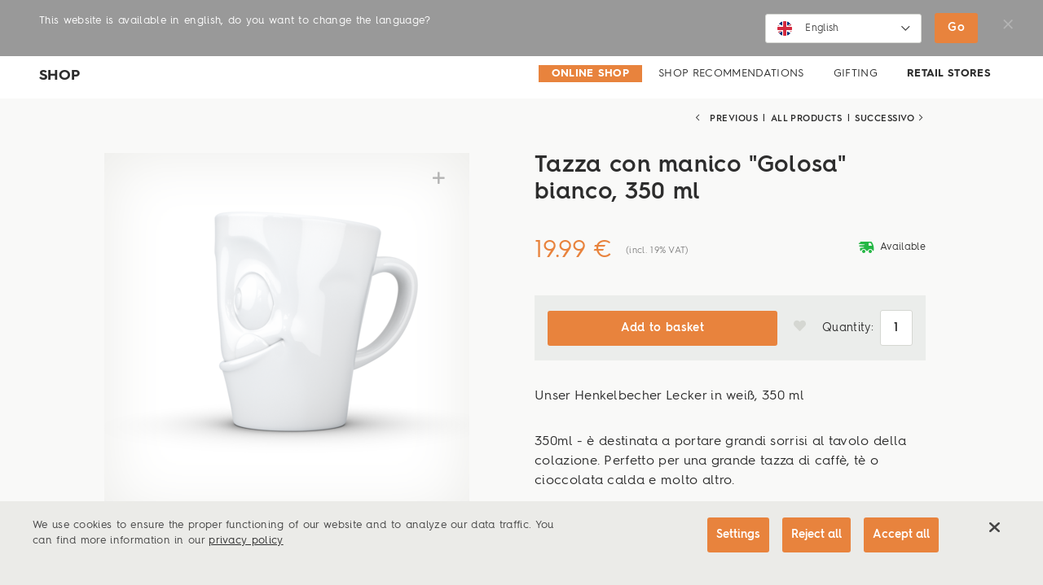

--- FILE ---
content_type: text/html; charset=utf-8
request_url: https://it.58products.com/shop/prd.1043.tazza-con-manico-golosa-bianco-350-ml/
body_size: 23631
content:
<!DOCTYPE html><!--[if IE 8]> <html class="ie8" lang="it"> <![endif]--><!--[if IE 9]> <html class="ie9" lang="it"> <![endif]--><!--[if !IE]><!--> <html lang="it"> <!--<![endif]--><head><title>Tazza con manico "Golosa" bianco, 350 ml - 58Products</title><meta charset="UTF-8"><meta name="apple-mobile-web-app-capable" content="yes"><meta name="version" content="2216"><meta name="last-modified" content="1769717041"><script type="text/javascript">window.versionHref = window.location.href;</script><meta name="viewport" content="height=device-height, width=device-width, initial-scale=1.0, minimum-scale=1.0, target-densitydpi=device-dpi" /><link rel="stylesheet" href="/Ressource/ThirdParty/Slick/slick.css?v=257" type="text/css" /><link rel="stylesheet" href="/Ressource/Css/ss-social/webfonts/ss-social-circle.css?v=257" type="text/css" /><link rel="stylesheet" href="/Ressource/Css/58icons/style.css?v=257" type="text/css" /><link rel="stylesheet" href="/Ressource/Css/ss-gizmo/ss-gizmo.css?v=257" type="text/css" /><link rel="stylesheet" href="/Ressource/Css/ss-social/webfonts/ss-social.css?v=257" type="text/css" /><link rel="stylesheet" href="/Ressource/Css/ss-standard/webfonts/ss-standard.css?v=257" type="text/css" /><link rel="stylesheet" href="/Ressource/Css/ss-pika/ss-pika.css?v=257" type="text/css" /><link href="/Ressource/Css/fontawesome-all.css?v=257" rel="stylesheet" type="text/css" /><link rel="stylesheet" href="/Ressource/Css/FontawesomePro-5-8-2/all.css?v=257" type="text/css" /><link rel="stylesheet" href="/Ressource/ThirdParty/JQueryTipTip/tipTip.css?v=257" type="text/css" media="screen" charset="utf-8" /><link rel="stylesheet" type="text/css" href="/Ressource/ThirdParty/JQuery/Css/jquery-ui-1.10.3.custom.css?v=257" /><link rel="stylesheet" type="text/css" href="/Ressource/ThirdParty/JQuery/Css/jquery-ui-1.10.3.custom.cellms.css?v=257" /><link type="text/css" href="/Ressource/Css/html5boilerplate.css?v=257" media="all" rel="stylesheet" /><link type="text/css" href="/Css/58products/base.css?v=257" media="all" rel="stylesheet" /><script type="text/javascript">function deviceRecognition(){var self = this;this.config = {"currentDevice":"desktop","cssAsyncLoading":true,"cssVersion":257,"cssThemeName":"58products","device":{"desktop":"\/shop\/prd.1043.tazza-con-manico-golosa-bianco-350-ml\/","mobile":"\/shop\/prd.1043.tazza-con-manico-golosa-bianco-350-ml\/"},"fallbackDevice":{"desktop":"desktop","tablet":"mobile","mobile":"mobile"}};

	//Init Function
	this.initDeviceRecognition = function (){
		//Config Objekt (build in Controller)
		self.getDevice();
	}

	this.checkForDiffVersion = function(){
		if(self.device == 'mobile' && self.config.device[self.device] == undefined){
			if(self.config.fallbackDevice[self.device] != undefined) {
				self.device = self.config.fallbackDevice[self.device];
			} else {
				self.device = 'tablet';
			}
		}
		if(self.device == 'tablet' && self.config.device[self.device] == undefined){
			if(self.config.fallbackDevice[self.device] != undefined) {
				self.device = self.config.fallbackDevice[self.device];
			} else {
				self.device = 'desktop';
			}
		}
		
		self.loadDeviceCss();
		self.preventTouchEvent();
	}
	
	// check if the current device supports touchevents and disables
	// ontouchstart event to enable :focus and :active on mobile devices
	this.preventTouchEvent = function()
	{
		if (typeof window.ontouchstart !== 'undefined')
		{
			document.addEventListener('touchstart', function(){}, false); 
		}
	}
	
	this.loadDeviceCss = function()
	{
		var link=document.createElement('link');
		var deviceNameUc = self.device.charAt(0).toUpperCase() + self.device.slice(1);
		link.type="text/css";
		link.href='/Css/'+self.config.cssThemeName+'/only'+deviceNameUc+'.css'+ '?v='+self.config.cssVersion;
		link.rel='stylesheet';
		link.media='all';
		document.getElementsByTagName('head')[0].appendChild(link);
		
		document.getElementsByTagName('html')[0].className += " " + self.device;
	}
	
	//Return the Device of the User
	this.getDevice = function(){
		document.write('<scr' + 'ipt type="text/javascript" src="/Widget/Basic/DeviceSwitcher/View/Js/mdetect.js" onload="mdetectIsLoaded();"></scr' + 'ipt>');mdetectIsLoaded = function(){if(MobileEsp.DetectTierIphone()){self.device = 'mobile';}else if(MobileEsp.DetectTierTablet()){self.device = 'tablet';}else{self.device = 'desktop';}self.checkForDiffVersion();}
	}
		
}

var device = new deviceRecognition();
device.initDeviceRecognition();

</script><script type="application/ld+json">{"@context":"https:\/\/schema.org","@type":"Product","name":"Tazza con manico \"Golosa\" bianco, 350 ml","brand":{"@type":"Brand","name":"MDS - music distribution services GmbH"},"productId":"T_01_86_01","sku":"T_01_86_01","mpn":"T_01_86_01","gtin":"4250255859236","description":"Unser Henkelbecher Lecker in wei\u00df, 350 ml","offers":{"@type":"Offer","price":"19.99","priceCurrency":"EUR","url":"https:\/\/it.58products.com\/shop\/prd.1043.tazza-con-manico-golosa-bianco-350-ml\/","availability":"https:\/\/schema.org\/InStock","priceValidUntil":"2027-01-29"},"image":"https:\/\/it.58products.com\/66c5465f1770c986d72e6552b72ff80e.\/T018658_Henkelbecher_350_Lecker_Weiss_Thumb.png?v=2"}</script><!--[if lt IE 9]>
		<script type="text/javascript" src="/Ressource/ThirdParty/JQuery/Js/jquery-1.10.2.min.js"></script>
<![endif]-->
<!--[if gte IE 9]><!-->
		<script type="text/javascript" src="/Ressource/ThirdParty/JQuery/Js/jquery-2.0.3.min.js"></script>
<!--<![endif]--><link rel="apple-touch-icon" href="/Ressource/Graphic/apple-touch-icon.png" /><link rel="alternate" href="https://www.58products.com/shop/prd.1043.tazza-con-manico-golosa-bianco-350-ml/" hreflang="de" /><link rel="alternate" href="https://en.58products.com/shop/prd.1043.tazza-con-manico-golosa-bianco-350-ml/" hreflang="en" /><link rel="alternate" href="https://fr.58products.com/shop/prd.1043.tazza-con-manico-golosa-bianco-350-ml/" hreflang="fr" /><link rel="alternate" href="https://it.58products.com/shop/prd.1043.tazza-con-manico-golosa-bianco-350-ml/" hreflang="it" /><meta name="pageHri" content="page_shop"  /><meta name="p:domain_verify" content="f89ec9af961244d5ab15d8172fd0e08e"/><meta name="facebook-domain-verification" content="kbomm9lgfsw1uxr5h7ktbegcvz9fts"/><meta name="title" content="Tazza con manico "Golosa" bianco, 350 ml - 58Products"><meta property="og:title" content="Tazza con manico "Golosa" bianco, 350 ml - 58Products"><meta property="og:site_name" content="58Products"><meta name="description" content="Unser Henkelbecher Lecker in weiß, 350 ml"><meta property="og:type" content="website"><meta property="og:url" content="https://it.58products.com/shop/prd.1043.tazza-con-manico-golosa-bianco-350-ml/"><meta property="og:image" content="https://it.58products.com/66c5465f1770c986d72e6552b72ff80e./teaser.jpg"><meta property="og:description" content="Unser Henkelbecher Lecker in weiß, 350 ml"><meta name="language" content="IT"><meta name="pageType" content="product"><meta name="shortClassName" content="custom_shop_product"><meta name="dataId" content="1043"><meta name="keywords" content="Tassen, bianco, Tazze, porcellana, Gustoso, Mug"><script type="text/javascript" src="/Ressource/ThirdParty/Slick/slick.min.js?v=207" ></script><script type="text/javascript" src="/Ressource/ThirdParty/JQuery/Js/jquery-migrate-1.2.1.min.js?v=207" ></script><script type="text/javascript" src="/Ressource/ThirdParty/JQuery/Js/jquery.easing.1.3.js?v=207" ></script><script type="text/javascript" src="/Ressource/ThirdParty/JQuery/Js/jquery.easing.compatibility.js?v=207" ></script><script type="text/javascript" src="/Ressource/ThirdParty/JQuery/Js/jquery.event.move.js?v=207" ></script><script type="text/javascript" src="/Ressource/ThirdParty/JQuery/Js/jquery.event.swipe.js?v=207" ></script><script type="text/javascript" src="/Ressource/ThirdParty/JQuery/Js/jquery.cookie.js?v=207" ></script><script type="text/javascript" src="/Ressource/ThirdParty/JQuery/Js/jquery.storageapi.min.js?v=207" ></script><script type="text/javascript" src="/Ressource/Js/validRendertime.js?v=207" ></script><script type="text/javascript" src="/Ressource/Js/touchscreen.js?v=207" ></script><link rel="apple-touch-icon" href="/Ressource/Graphic/Fav/apple-touch-icon.png" sizes="180x180" /><link rel="icon shortcut" href="/Ressource/Graphic/Fav/favicon-16x16.png" sizes="16x16" /><link rel="icon shortcut" href="/Ressource/Graphic/Fav/favicon-32x32.png" sizes="32x32" /><link rel="manifest" href="/Ressource/Graphic/Fav/site.webmanifest" /><link rel="mask-icon" href="/Ressource/Graphic/Fav/safari-pinned-tab.svg" /><link rel="msapplication-config" href="/Ressource/Graphic/Fav/browserconfig.xml" /><link rel="canonical" href="https://it.58products.com/shop/prd.1043.tazza-con-manico-golosa-bianco-350-ml/"></head><body>



<div class="pageWrapper noTheme"> <div class="Page " data-role="page" data-page-hri="page_shop" ><div class="BasicLanguageBox Widget interferer "  ></div><div class="header"><div class="contentWrapper"><div class="lineWrapper mainNav"><div class="columnWrapper logoWrapper"><a class="logo" href="/"></a></div><div class="columnWrapper nav"><div class="navWrapper"><div class="columnWrapper links"><div class="ListLinkList Widget  "  ><ul class="link" data-depth="0"><li class="noChildren " data-depth="0"><a class="SetLink   " href="/labels/"  data-page-id="131" >Labels</a></li><li class="noChildren " data-depth="0"><a class="SetLink  selected " href="/shop/"  data-page-id="32" >Shop</a></li><li class="noChildren " data-depth="0"><a class="SetLink   " href="/movies/"  data-page-id="133" >Movies</a></li><li class="noChildren " data-depth="0"><a class="SetLink   " href="/story/"  data-page-id="40" >News</a></li></ul></div></div></div><div class="languageAction"><span class="icon fal fa-globe"></span></div><div class="searchAction"><span class="icon open far fa-search"></span></div><div class="basket"><span class="icon far fa-shopping-bag"></span></div><div class="mobileMenuIcon ssFix"><div class="iconWrapper"><span class="menuIcon far fa-bars"></span><span class="closeIcon far fa-times"></span></div></div></div><div class="languageMenu dropdownMenu"><div class="languages"><div class="title">Language</div><div class="BasicLanguageBox Widget  " ><a href="https://www.58products.com/shop/prd.1043.tazza-con-manico-golosa-bianco-350-ml/" data-lang=de >Deutsch</a><a href="https://en.58products.com/shop/prd.1043.tazza-con-manico-golosa-bianco-350-ml/" data-lang=en >English</a></div></div><div class="websites"><div class="title">Websites</div><div class="ListImageGallery Widget headerWebsiteLinks "  ><div class="listWrapper"><div class="gallery" id="gallery459666"><div class="SetImage Widget headerWebsiteLinks"  ><a class="" href="https://www.58products.com" target="_blank"><div class="BasicGraphic Widget  graphic" ><img src="/6ccdaa0fe0d6f9a8237867c6b43275d7.headerWebsiteLinks/eu.png?v=2"  alt="" title="Global Website"  /></div><div class="BasicText Widget  title"  >Global Website</div></a></div><div class="SetImage Widget headerWebsiteLinks"  ><a class="" href="https://www.58products.us" target="_blank"><div class="BasicGraphic Widget  graphic" ><img src="/97271fe1d866fb1676a7c63ac25a4c3a.headerWebsiteLinks/us.png?v=2"  alt="" title="United States"  /></div><div class="BasicText Widget  title"  >United States</div></a></div></div></div></div></div></div><div class="searchWrapper header">

<div class="searchWidget BasicForm  redirect"  ><form name="formSearch" method="POST"><div class="inputWrapper searchInputWrapper"><input autoComplete="off" type="text" id="inputSearch" name="inputSearch" value="" placeholder="Search on en.58products.com" /><span class="icon far fa-search"></span></div><span class="icon clear close far fa-times"></span><div class="suggest wrapper hidden"><a data-index-name="product" data-search-uri="search" href=""><div class="search"></div><div class="filter">SHOP Products</div></a><a data-index-name="news" data-search-uri="search" href=""><div class="search"></div><div class="filter">NEWS Stories</div></a><a data-index-name="film" data-search-uri="search" href=""><div class="search"></div><div class="filter">NEWS Film</div></a><a data-index-name="social" data-search-uri="search" href=""><div class="search"></div><div class="filter">NEWS Socials</div></a><a data-index-name="page" data-search-uri="search" href=""><div class="search"></div><div class="filter">other</div></a><a data-index-name="" data-search-uri="search" href=""><div class="search"></div><div class="filter">ALL</div></a></div></form></div></div><div class="shoppingMenu dropdownMenu"><div class="CustomShopBasketMini Widget empty " ><a class="defaultButton checkoutButtonClick " data-short-class-name="custom_shop_basket" data-spacer-content-loader="overlay" data-scroll-offset="0">Vai alla cassa</a><a class="basket" data-short-class-name="custom_shop_basket" data-spacer-content-loader="overlay" data-scroll-offset="0"><span class="miniIcon"><span class="icon far fa-shopping-bag"></span></span><span class="textWrapper"><span class="text">carrello</span><span class="miniIconInfo"><span class="info count">0</span></span></span></a></div><div class="CustomShopBasket Widget MiniWishList empty " ><a data-short-class-name="custom_shop_basket" data-spacer-content-loader="overlay" data-view="wishListOverview" data-scroll-offset="0"><span class="miniIcon"><span class="icon fa-heart far"></span></span><span class="text">Lista dei desideri</span><span class="miniIconInfo"><span class="info count">0</span></span></a></div><div class="CustomUserLogin Widget userLoginState stateLogin" ><a data-spacer-content-loader="overlay" data-short-class-name="custom_userLogin" data-scroll-offset="0" class="login"><span class="text">Login</span><span class="icon fa-user far"></span></a></div></div></div></div><div class="menuMobile"><div class="searchWrapper">

<div class="searchWidget BasicForm  redirect"  ><form name="formSearch" method="POST"><div class="inputWrapper searchInputWrapper"><input autoComplete="off" type="text" id="inputSearch" name="inputSearch" value="" placeholder="Search on en.58products.com" /><span class="icon far fa-search"></span></div><span class="icon clear close far fa-times"></span><div class="suggest wrapper hidden"><a data-index-name="product" data-search-uri="search" href=""><div class="search"></div><div class="filter">SHOP Products</div></a><a data-index-name="news" data-search-uri="search" href=""><div class="search"></div><div class="filter">NEWS Stories</div></a><a data-index-name="film" data-search-uri="search" href=""><div class="search"></div><div class="filter">NEWS Film</div></a><a data-index-name="social" data-search-uri="search" href=""><div class="search"></div><div class="filter">NEWS Socials</div></a><a data-index-name="page" data-search-uri="search" href=""><div class="search"></div><div class="filter">other</div></a><a data-index-name="" data-search-uri="search" href=""><div class="search"></div><div class="filter">ALL</div></a></div></form></div></div><div class="contentMobileWrapper"><div class="ListLinkList Widget  "  ><ul class="link" data-depth="0"><li class="hasChildren " data-depth="0"><a class="SetLink  selected " href="/shop/"  data-page-id="32" >Shop</a><ul class="children" data-depth="1"><li class="noChildren " data-depth="1"><a class="SetLink  selected " href="/shop/"  data-page-id="32" >Online Shop</a></li><li class="noChildren " data-depth="1"><a class="SetLink   " href="/shop/highlights/"  data-page-id="106" >Shop Recommendations</a></li><li class="noChildren " data-depth="1"><a class="SetLink   " href="/shop/verschenken/"  data-page-id="132" >Gifting</a></li><li class="noChildren " data-depth="1"><a class="SetLink   " href="/shop/storefinder/"  data-page-id="130" >Retail Stores</a></li></ul><li class="noChildren " data-depth="0"><a class="SetLink   " href="/labels/"  data-page-id="131" >Labels</a></li><li class="noChildren " data-depth="0"><a class="SetLink   " href="/movies/"  data-page-id="133" >Movies</a></li><li class="noChildren " data-depth="0"><a class="SetLink   " href="/story/"  data-page-id="40" >News</a></li></ul></div></div><div class="wrapper languageMenu"><div class="languages"><div class="title">Language</div><div class="BasicLanguageBox Widget  " ><a href="https://www.58products.com/shop/prd.1043.tazza-con-manico-golosa-bianco-350-ml/" data-lang=de >Deutsch</a><a href="https://en.58products.com/shop/prd.1043.tazza-con-manico-golosa-bianco-350-ml/" data-lang=en >English</a></div></div><div class="websites"><div class="title">Websites</div><div class="ListImageGallery Widget headerWebsiteLinks "  ><div class="listWrapper"><div class="gallery" id="gallery459666"><div class="SetImage Widget headerWebsiteLinks"  ><a class="" href="https://www.58products.com" target="_blank"><div class="BasicGraphic Widget  graphic" ><img src="/6ccdaa0fe0d6f9a8237867c6b43275d7.headerWebsiteLinks/eu.png?v=2"  alt="" title="Global Website"  /></div><div class="BasicText Widget  title"  >Global Website</div></a></div><div class="SetImage Widget headerWebsiteLinks"  ><a class="" href="https://www.58products.us" target="_blank"><div class="BasicGraphic Widget  graphic" ><img src="/97271fe1d866fb1676a7c63ac25a4c3a.headerWebsiteLinks/us.png?v=2"  alt="" title="United States"  /></div><div class="BasicText Widget  title"  >United States</div></a></div></div></div></div></div></div><div class="login"><div class="CustomUserLogin Widget userLoginState stateLogin" ><a data-spacer-content-loader="overlay" data-short-class-name="custom_userLogin" data-scroll-offset="0" class="login"><span class="text">Login</span><span class="icon fa-user far"></span></a></div></div></div></div><div class="CustomFlyout panel Widget "  ><div class="Widget BasicSpacerContentLoader  flyout" id="flyout"><div class="waitBox"></div><div class="wrapper"><div class="closeButton  far fa-times"></div><div class="wrapperContentLoader"></div></div></div></div><div class="pageActionBar"><a class="pageAction ssFix goUp"><span class="goUp ss-standard ss-navigateup"></span></a></div>

<div data-role="content" class="content" role="main" >
<div class="Widget CustomArticle maintenance maintenanceLoader noMessages   "style="background-color:#650202;color: #ffffff;" ></div><div class="BasicSnippet subnav   " data-widget-id="367909"  data-crawler-ignore="true"><div class="wrapper pageElt"><div class="left"><h4><div class="BasicText Widget "  >Shop</div></h4></div><div class="right"><div class="ListLinkList Widget  linkStyle"  ><ul class="link" data-depth="0"><li class="noChildren " data-depth="0"><a class="SetLink  selected " href="/shop/"  data-page-id="32" >Online Shop</a></li><li class="noChildren " data-depth="0"><a class="SetLink   " href="/shop/highlights/"  data-page-id="106" >Shop Recommendations</a></li><li class="noChildren " data-depth="0"><a class="SetLink   " href="/shop/verschenken/"  data-page-id="132" >Gifting</a></li><li class="noChildren " data-depth="0"><a class="SetLink   " href="/shop/storefinder/"  data-page-id="130" >Retail Stores</a></li></ul></div><div class="icon chevron far"></div></div><div class="ListLinkList Widget  linkStyle mobile"  ><ul class="link" data-depth="0"><li class="noChildren " data-depth="0"><a class="SetLink  selected " href="/shop/"  data-page-id="32" >Online Shop</a></li><li class="noChildren " data-depth="0"><a class="SetLink   " href="/shop/highlights/"  data-page-id="106" >Shop Recommendations</a></li><li class="noChildren " data-depth="0"><a class="SetLink   " href="/shop/verschenken/"  data-page-id="132" >Gifting</a></li><li class="noChildren " data-depth="0"><a class="SetLink   " href="/shop/storefinder/"  data-page-id="130" >Retail Stores</a></li></ul></div></div></div><div class="CustomProduct Widget Single   " data-product-id="1043"  ><div class="contentWrapper pageElt"><div class="SetArticle Widget Product" ><div class="SingleProductSubnavigation" data-crawler-ignore="true"><div class="SingleProductSubnavigation"><a href="/shop/" class="overviewLink defaultButton">Overview</a><div class="paginationWrapper"><a data-previous-detail="previous-detail" class="previous ssFix noLinkDecoration" href="/shop/prd.1029.CiotolaSorrisobianco1000ml/"><span class="navIcon ss-gizmo ss-navigateleft"></span><span class="navText">Previous</span></a><span class="dot">|</span><a class="goToOverview ssFix" href="/shop/"><span class="navText">All products</span><span class="navIcon ss-standard ss-thumbnails"></span></a><span class="dot">|</span><a data-next-detail="next-detail" class="next ssFix noLinkDecoration" href="/shop/prd.733.ArtonAluDiBond CannicsKarma-lightblue180x120x2cm/"><span class="navText">Successivo</span><span class="navIcon ss-gizmo ss-navigateright"></span></a></div></div></div><div class="pinWrapper"><div class="firstColumn column"><div class="ListImageGallery Widget extendedSlideshow " id="extendedSlideshow312830" data-gallery-id="extendedSlideshow312830" ><div class="stage translateCss"><div class="SetImage Widget active"  data-slide-index="0"><div class="BasicGraphic Widget  graphic" ><img src="/c5e031ad2a63bc2368d841ca96317ac1.productDetail/T018601_Mug_Lecker_Weiss_0003_productDetail.png?v=6"  alt="" title=""  /></div><div title="zoom" class="far fa-plus zoomIcon noLinkDecoration"></div></div><div class="SetImage Widget "  data-slide-index="1"><div class="BasicGraphic Widget  graphic" ><img src="/96231bfceb592cb10a178ead5320ff1d.productDetail/T018601_Mug_Lecker_Weiss_0002_productDetail.png?v=6"  alt="" title=""  /></div><div title="zoom" class="far fa-plus zoomIcon noLinkDecoration"></div></div><div class="SetImage Widget "  data-slide-index="2"><div class="BasicGraphic Widget  graphic" ><img src="/af4a0390c80d28be5d59e513a813d1ac.productDetail/T018601_Mug_Lecker_Weiss_0008_productDetail.png?v=6"  alt="" title=""  /></div><div title="zoom" class="far fa-plus zoomIcon noLinkDecoration"></div></div><div class="SetImage Widget "  data-slide-index="3"><div class="BasicGraphic Widget  graphic" ><img src="/333c70a0bb6371352b3053fe23b3955d.productDetail/Henkelbecher_Lecker_productDetail.png?v=2"  alt="" title=""  /></div><div title="zoom" class="far fa-plus zoomIcon noLinkDecoration"></div></div><div class="SetImage Widget "  data-slide-index="4"><div class="BasicGraphic Widget  graphic" ><img src="/e592235de4021a08f66855431bf3f027.productDetail/T018601_Mug_Lecker_Weiss_0004_productDetail.png?v=6"  alt="" title=""  /></div><div title="zoom" class="far fa-plus zoomIcon noLinkDecoration"></div></div><div class="SetImage Widget "  data-slide-index="5"><div class="BasicGraphic Widget  graphic" ><img src="/f28cc5de373b26a3e10b53e81658d6a0.productDetail/T018601_Mug_Lecker_Weiss_0001_productDetail.png?v=6"  alt="" title=""  /></div><div title="zoom" class="far fa-plus zoomIcon noLinkDecoration"></div></div><div class="SetImage Widget "  data-slide-index="6"><div class="BasicGraphic Widget  graphic" ><img src="/99eaa67cb1247f6c233b933863bcd99f.productDetail/T018601_Mug_Lecker_Weiss_0007_productDetail.png?v=6"  alt="" title=""  /></div><div title="zoom" class="far fa-plus zoomIcon noLinkDecoration"></div></div><div class="SetImage Widget "  data-slide-index="7"><div class="BasicGraphic Widget  graphic" ><img src="/e89ec6dea9d1948827dfa7ac6d7edc3b.productDetail/58_Products_Mug__22Tasty_22_-_Tabletop_productDetail.jpeg?v=5"  alt="" title=""  /></div><div title="zoom" class="far fa-plus zoomIcon noLinkDecoration"></div></div><div class="SetImage Widget "  data-slide-index="8"><div class="BasicGraphic Widget  graphic" ><img src="/ef2c093daa8ce622d6d0b47820e93811.productDetail/T018601_Mug_Lecker_Weiss_0006_productDetail.png?v=6"  alt="" title=""  /></div><div title="zoom" class="far fa-plus zoomIcon noLinkDecoration"></div></div><div class="SetImage Widget "  data-slide-index="9"><div class="BasicGraphic Widget  graphic" ><img src="/6cbb6db36ff59a5b7d0990651d214033.productDetail/T018601_Mug_Lecker_Weiss_0009_productDetail.png?v=6"  alt="" title=""  /></div><div title="zoom" class="far fa-plus zoomIcon noLinkDecoration"></div></div><div class="SetImage Widget "  data-slide-index="10"><div class="BasicGraphic Widget  graphic" ><img src="/e50ab00d9b300c8f74f7c8f46c7fad26.productDetail/T018601_Mug_Lecker_Weiss_0005_productDetail.png?v=6"  alt="" title=""  /></div><div title="zoom" class="far fa-plus zoomIcon noLinkDecoration"></div></div><div class="SetImage Widget "  data-slide-index="11"><div class="BasicGraphic Widget  graphic" ><img src="/ce33896828cb4d17a3d475e9ace83921.productDetail/Alle_6_Mugs_productDetail.jpg?v=2"  alt="" title=""  /></div><div title="zoom" class="far fa-plus zoomIcon noLinkDecoration"></div></div></div><div class="navigation"><div class="navigationTranslateWrapper"><ul><li class="navigationItems" data-slide-index="0"><div class="SetImage Widget "  ><div class="BasicGraphic Widget  graphic" ><img src="/c5e031ad2a63bc2368d841ca96317ac1.productDetailNavigation/T018601_Mug_Lecker_Weiss_0003_productDetailNavigation.png?v=6"  alt="" title=""  /></div><div class="BasicText Widget  description"  ></div></div></li><li class="navigationItems" data-slide-index="1"><div class="SetImage Widget "  ><div class="BasicGraphic Widget  graphic" ><img src="/96231bfceb592cb10a178ead5320ff1d.productDetailNavigation/T018601_Mug_Lecker_Weiss_0002_productDetailNavigation.png?v=6"  alt="" title=""  /></div><div class="BasicText Widget  description"  ></div></div></li><li class="navigationItems" data-slide-index="2"><div class="SetImage Widget "  ><div class="BasicGraphic Widget  graphic" ><img src="/af4a0390c80d28be5d59e513a813d1ac.productDetailNavigation/T018601_Mug_Lecker_Weiss_0008_productDetailNavigation.png?v=6"  alt="" title=""  /></div><div class="BasicText Widget  description"  ></div></div></li><li class="navigationItems" data-slide-index="3"><div class="SetImage Widget "  ><div class="BasicGraphic Widget  graphic" ><img src="/333c70a0bb6371352b3053fe23b3955d.productDetailNavigation/Henkelbecher_Lecker_productDetailNavigation.png?v=2"  alt="" title=""  /></div><div class="BasicText Widget  description"  ></div></div></li><li class="navigationItems" data-slide-index="4"><div class="SetImage Widget "  ><div class="BasicGraphic Widget  graphic" ><img src="/e592235de4021a08f66855431bf3f027.productDetailNavigation/T018601_Mug_Lecker_Weiss_0004_productDetailNavigation.png?v=6"  alt="" title=""  /></div><div class="BasicText Widget  description"  ></div></div></li><li class="navigationItems" data-slide-index="5"><div class="SetImage Widget "  ><div class="BasicGraphic Widget  graphic" ><img src="/f28cc5de373b26a3e10b53e81658d6a0.productDetailNavigation/T018601_Mug_Lecker_Weiss_0001_productDetailNavigation.png?v=6"  alt="" title=""  /></div><div class="BasicText Widget  description"  ></div></div></li><li class="navigationItems" data-slide-index="6"><div class="SetImage Widget "  ><div class="BasicGraphic Widget  graphic" ><img src="/99eaa67cb1247f6c233b933863bcd99f.productDetailNavigation/T018601_Mug_Lecker_Weiss_0007_productDetailNavigation.png?v=6"  alt="" title=""  /></div><div class="BasicText Widget  description"  ></div></div></li><li class="navigationItems" data-slide-index="7"><div class="SetImage Widget "  ><div class="BasicGraphic Widget  graphic" ><img src="/e89ec6dea9d1948827dfa7ac6d7edc3b.productDetailNavigation/58_Products_Mug__22Tasty_22_-_Tabletop_productDetailNavigation.jpeg?v=5"  alt="" title=""  /></div><div class="BasicText Widget  description"  ></div></div></li><li class="navigationItems" data-slide-index="8"><div class="SetImage Widget "  ><div class="BasicGraphic Widget  graphic" ><img src="/ef2c093daa8ce622d6d0b47820e93811.productDetailNavigation/T018601_Mug_Lecker_Weiss_0006_productDetailNavigation.png?v=6"  alt="" title=""  /></div><div class="BasicText Widget  description"  ></div></div></li><li class="navigationItems" data-slide-index="9"><div class="SetImage Widget "  ><div class="BasicGraphic Widget  graphic" ><img src="/6cbb6db36ff59a5b7d0990651d214033.productDetailNavigation/T018601_Mug_Lecker_Weiss_0009_productDetailNavigation.png?v=6"  alt="" title=""  /></div><div class="BasicText Widget  description"  ></div></div></li><li class="navigationItems" data-slide-index="10"><div class="SetImage Widget "  ><div class="BasicGraphic Widget  graphic" ><img src="/e50ab00d9b300c8f74f7c8f46c7fad26.productDetailNavigation/T018601_Mug_Lecker_Weiss_0005_productDetailNavigation.png?v=6"  alt="" title=""  /></div><div class="BasicText Widget  description"  ></div></div></li><li class="navigationItems" data-slide-index="11"><div class="SetImage Widget "  ><div class="BasicGraphic Widget  graphic" ><img src="/ce33896828cb4d17a3d475e9ace83921.productDetailNavigation/Alle_6_Mugs_productDetailNavigation.jpg?v=2"  alt="" title=""  /></div><div class="BasicText Widget  description"  ></div></div></li></ul></div><div class="previousImage fa-angle-left far" data-change-slide="previousSlide" title="vorheriges Bild"></div><div class="nextImage far fa-angle-right" data-change-slide="nextSlide" title="nächstes Bild"></div></div><div class='ListImageGallery lightbox' id="lightbox312830"><div class="stage"><div class="SetImage Widget active"><table><tr><td><div class="BasicGraphic Widget  graphic" ><img src="/c5e031ad2a63bc2368d841ca96317ac1.lightbox/T018601_Mug_Lecker_Weiss_0003.png?v=6"  alt="" title=""  /></div></td></tr></table></div><div class="SetImage Widget "><table><tr><td><div class="BasicGraphic Widget  graphic" ><img src="/96231bfceb592cb10a178ead5320ff1d.lightbox/T018601_Mug_Lecker_Weiss_0002.png?v=6"  alt="" title=""  /></div></td></tr></table></div><div class="SetImage Widget "><table><tr><td><div class="BasicGraphic Widget  graphic" ><img src="/af4a0390c80d28be5d59e513a813d1ac.lightbox/T018601_Mug_Lecker_Weiss_0008.png?v=6"  alt="" title=""  /></div></td></tr></table></div><div class="SetImage Widget "><table><tr><td><div class="BasicGraphic Widget  graphic" ><img src="/333c70a0bb6371352b3053fe23b3955d.lightbox/Henkelbecher+Lecker.png?v=2"  alt="" title=""  /></div></td></tr></table></div><div class="SetImage Widget "><table><tr><td><div class="BasicGraphic Widget  graphic" ><img src="/e592235de4021a08f66855431bf3f027.lightbox/T018601_Mug_Lecker_Weiss_0004.png?v=6"  alt="" title=""  /></div></td></tr></table></div><div class="SetImage Widget "><table><tr><td><div class="BasicGraphic Widget  graphic" ><img src="/f28cc5de373b26a3e10b53e81658d6a0.lightbox/T018601_Mug_Lecker_Weiss_0001.png?v=6"  alt="" title=""  /></div></td></tr></table></div><div class="SetImage Widget "><table><tr><td><div class="BasicGraphic Widget  graphic" ><img src="/99eaa67cb1247f6c233b933863bcd99f.lightbox/T018601_Mug_Lecker_Weiss_0007.png?v=6"  alt="" title=""  /></div></td></tr></table></div><div class="SetImage Widget "><table><tr><td><div class="BasicGraphic Widget  graphic" ><img src="/e89ec6dea9d1948827dfa7ac6d7edc3b.lightbox/58+Products+Mug+%2522Tasty%2522+-+Tabletop.jpeg?v=5"  alt="" title=""  /></div></td></tr></table></div><div class="SetImage Widget "><table><tr><td><div class="BasicGraphic Widget  graphic" ><img src="/ef2c093daa8ce622d6d0b47820e93811.lightbox/T018601_Mug_Lecker_Weiss_0006.png?v=6"  alt="" title=""  /></div></td></tr></table></div><div class="SetImage Widget "><table><tr><td><div class="BasicGraphic Widget  graphic" ><img src="/6cbb6db36ff59a5b7d0990651d214033.lightbox/T018601_Mug_Lecker_Weiss_0009.png?v=6"  alt="" title=""  /></div></td></tr></table></div><div class="SetImage Widget "><table><tr><td><div class="BasicGraphic Widget  graphic" ><img src="/e50ab00d9b300c8f74f7c8f46c7fad26.lightbox/T018601_Mug_Lecker_Weiss_0005.png?v=6"  alt="" title=""  /></div></td></tr></table></div><div class="SetImage Widget "><table><tr><td><div class="BasicGraphic Widget  graphic" ><img src="/ce33896828cb4d17a3d475e9ace83921.lightbox/Alle+6+Mugs.jpg?v=2"  alt="" title=""  /></div></td></tr></table></div></div><div class="previousImage" data-change-slide="previousSlide" title="vorheriges Bild"><span class="icon-left"></span></div><div class="nextImage" data-change-slide="nextSlide" title="nächstes Bild"><span class="icon-right"></span></div><div class='top'><div class='pagination'></div><div class='close' data-close-pp='true'><span class='ss-gizmo ss-delete'></span></div></div><div class="lightboxNavigation"><div class="navigationTranslateWrapper"><ul><li class="navigationItems ss-record ss-standard" data-slide-index="0"></li><li class="navigationItems ss-record ss-standard" data-slide-index="1"></li><li class="navigationItems ss-record ss-standard" data-slide-index="2"></li><li class="navigationItems ss-record ss-standard" data-slide-index="3"></li><li class="navigationItems ss-record ss-standard" data-slide-index="4"></li><li class="navigationItems ss-record ss-standard" data-slide-index="5"></li><li class="navigationItems ss-record ss-standard" data-slide-index="6"></li><li class="navigationItems ss-record ss-standard" data-slide-index="7"></li><li class="navigationItems ss-record ss-standard" data-slide-index="8"></li><li class="navigationItems ss-record ss-standard" data-slide-index="9"></li><li class="navigationItems ss-record ss-standard" data-slide-index="10"></li><li class="navigationItems ss-record ss-standard" data-slide-index="11"></li></ul></div></div></div></div><div class="CustomSocialMedia Widget social ssFix desktop"><div class="title">Share</div><ul><li><a href="#" data-service="facebook" data-prefix="https://www.facebook.com/sharer/sharer.php?u=###url###" data-url=""><span class="caption"></span></a></li><li><a href="#" data-service="pinterest" data-prefix="http://pinterest.com/pin/create/button/?url=###url###" data-url=""><span class="caption"></span></a></li></ul></div></div><div class="secondColumn column"><h3>Tazza con manico "Golosa" bianco, 350 ml</h3><div class="priceWrapper"><div class="CustomPrice Widget" data-product-id="1043"><table><tr class="priceRow"><td><div class="BasicText Widget">19.99 €</div></td><td class="tax">(incl. 19% VAT)</td></tr></table></div><div class="availabilityWrapper" data-product-id="1043"><span class="ss-icon cStateGreen" data-availability-class="cStateGreen">deliveryvan</span><span class="availability">Available</span></div></div><div class="CustomShopBasket Widget AddTo AddToDetail "  data-product-id="1043"><div class="wrapper"><div class="actionWrapper findStoreWrapper"><a class="defaultButton findStore" href="/storefinder/#Map">Find a store</a></div><div class="actionWrapper addToBasketWrapper"><a class="defaultButton add_to_basket" href="#">Add to basket</a></div><!--<a class="defaultButton js_add_to_basket checkout" href="/checkout/">Checkout</a>--><div class="actionWrapper"><a class="actionButton add_to_wishlist"><span class="icon fas fa-heart"></span></a></div><div class="actionWrapper"><div class="amount"><span class="caption">Quantity:</span><input name="amount" type="text" pattern="[0-9]*" value="1"/></div></div></div></div><div class="BasicText Widget  subtitle"  >Unser Henkelbecher Lecker in weiß, 350 ml</div><div class="BasicText Widget  content"  >350ml - è destinata a portare grandi sorrisi al tavolo della colazione. Perfetto per una grande tazza di caffè, tè o cioccolata calda e molto altro.</div><div class="productDimensions"></div><table class="productAttributeTable"><tr class="attribute" id="attribute_5"><td class="name">SKU</td><td class="value">T_01_86_01</td></tr><tr class="attribute" id="attribute_16"><td class="name">Special features</td><td class="value">Shipped in exclusively designed gift box.</td></tr><tr class="attribute" id="attribute_15"><td class="name">Functionality</td><td class="value">Mug for coffee, tea, hot chocolate</td></tr><tr class="attribute" id="attribute_13"><td class="name">Form</td><td class="value">Footed base, enameled top rim</td></tr><tr class="attribute" id="attribute_12"><td class="name">Weight</td><td class="value">390 g</td></tr><tr class="attribute" id="attribute_11"><td class="name">Notes</td><td class="value">Dishwasher and microwave-safe</td></tr><tr class="attribute" id="attribute_10"><td class="name">Place of manufacture</td><td class="value">100% Made in Germany</td></tr><tr class="attribute" id="attribute_9"><td class="name">Material</td><td class="value">Genuine hard porcelain, break-proof hotel quality</td></tr><tr class="attribute" id="attribute_8"><td class="name">diameter</td><td class="value">approx. 9,3 cm / 3.9 inch</td></tr><tr class="attribute" id="attribute_7"><td class="name">height</td><td class="value">approx. 10 cm / 4.7 inch</td></tr><tr class="attribute" id="attribute_6"><td class="name">capacity</td><td class="value">approx. 350 ml / 11.8 fl oz</td></tr></table><div class="CustomSocialMedia Widget social ssFix mobile"><div class="title">Share</div><ul><li><a href="#" data-service="facebook" data-prefix="https://www.facebook.com/sharer/sharer.php?u=###url###" data-url=""><span class="caption"></span></a></li><li><a href="#" data-service="pinterest" data-prefix="http://pinterest.com/pin/create/button/?url=###url###" data-url=""><span class="caption"></span></a></li></ul></div></div></div></div><div class="teaserListSelectionWrapper"><div class="teaserListSelection"><div data-id="#TeaserlistFaces" class="selected">Other faces</div><div data-id="#TeaserlistCorresponding" >Corresponding products</div></div></div><div class="CustomProduct Teaserlist Faces" id="TeaserlistFaces"><div class="CustomProduct Widget Teaserlist teaserList scrollable" data-uuid="d7a6de0937a278626677ae24a7b1a806"  ><div class="listWrapper"><div data-item-id="1460" class="SingleTeaserOuterWrapper column4"><a href="/shop/prd.1460.tazza-con-manico-golosa-bianco-350-ml/" class="noLinkDecoration CustomProduct Widget SingleTeaser " ><div class="teaserWrapper"><div class="graphic"><div class="graphicWrapper"><div class="BasicGraphic"><img src="/fcd159a39ba973b11c952febedb23e1d.product_teaser/T018801_Henkelbecher_350_Verpennt_Weiss_Thumb_product_teaser.png?v=2" alt="Tazza con manico &quot;Golosa&quot; bianco, 350 ml" title="Tazza con manico &quot;Golosa&quot; bianco, 350 ml" /></div></div></div><div class="text"><h4 class="BasicText">Tazza con manico "Golosa" bianco, 350 ml</h4><div class="availability" data-product-id="1460"><span data-tooltip="true" title="Available" class="ss-icon cStateGreen" data-availability-class="cStateGreen">deliveryvan</span></div><div class="CustomPrice Widget" data-product-id="1460"><table><tr class="priceRow"><td><div class="BasicText Widget">19.99 €</div></td><td class="tax">(incl. 19% VAT)</td></tr></table></div></div><div class="CustomShopBasket AddTo" data-product-id="1460"><span class="icon basket add_to_basket"><span class="icon far fa-shopping-bag"></span></span></div><img class="newProductIcon" src="/Ressource/Graphic/newProduct.png"><img class="tagLadengeschaeftIcon" src="/Ressource/Graphic/Ladengeschaeft_en.png"></div></a></div><div data-item-id="1252" class="SingleTeaserOuterWrapper column4"><div class="CustomProduct Widget CrossSellingNav " ><div class="textColumn">Other variants:</div><div class="overviewList" id="productCrossSelling1252"><a href="/shop/prd.1221.mug-to-go-tasty-wineberry/" class="noLinkDecoration CustomProduct Widget MiniTeaser" ><div class="teaserWrapper"><div class="graphic"><div class="graphicWrapper"><div class="BasicGraphic"><img src="/82c94333e587a67afe7b5d92c05e34b6.productDetailNavigation/T029002_ToGo_Becher_400_LECKER_Weinbeere_01_Thumb_productDetailNavigation.png?v=2" alt="MUG To Go Tasty - Wineberry" title="MUG To Go Tasty - Wineberry" format="productDetailNavigation"/></div></div></div></div></a><a href="/shop/prd.1251.mug-to-go-tasty-mint/" class="noLinkDecoration CustomProduct Widget MiniTeaser" ><div class="teaserWrapper"><div class="graphic"><div class="graphicWrapper"><div class="BasicGraphic"><img src="/33a6186f69f95942dee043b613406e67.productDetailNavigation/T029003_ToGo_Becher_400_LECKER_Mint_01_Thumb_productDetailNavigation.png?v=2" alt="MUG To Go Tasty - Mint" title="MUG To Go Tasty - Mint" format="productDetailNavigation"/></div></div></div></div></a><a href="/shop/prd.1253.mug-to-go-tasty-lime/" class="noLinkDecoration CustomProduct Widget MiniTeaser" ><div class="teaserWrapper"><div class="graphic"><div class="graphicWrapper"><div class="BasicGraphic"><img src="/153e459a999aa9f3ecc0ad081375c3c4.productDetailNavigation/T029005_ToGo_Becher_400_LECKER_Limette_01_Thumb_productDetailNavigation.png?v=2" alt="MUG To Go Tasty - Lime" title="MUG To Go Tasty - Lime" format="productDetailNavigation"/></div></div></div></div></a></div></div><a href="/shop/prd.1252.mug-to-go-tasty-navy/" class="noLinkDecoration CustomProduct Widget SingleTeaser " ><div class="teaserWrapper"><div class="graphic"><div class="graphicWrapper"><div class="BasicGraphic"><img src="/5a5288f2abfefd1354002dc42ef1b288.product_teaser/T029004_ToGo_Becher_400_LECKER_Marineblau_01_thumb_product_teaser.png?v=2" alt="MUG To Go Tasty - Navy" title="MUG To Go Tasty - Navy" /></div></div></div><div class="text"><h4 class="BasicText">MUG To Go Tasty - Navy</h4><div class="availability" data-product-id="1252"><span data-tooltip="true" title="Available" class="ss-icon cStateGreen" data-availability-class="cStateGreen">deliveryvan</span></div><div class="CustomPrice Widget" data-product-id="1252"><table><tr class="priceRow"><td><div class="BasicText Widget">32.99 €</div></td><td class="tax">(incl. 19% VAT)</td></tr></table></div></div><div class="CustomShopBasket AddTo" data-product-id="1252"><span class="icon basket add_to_basket"><span class="icon far fa-shopping-bag"></span></span></div><img class="newProductIcon" src="/Ressource/Graphic/newProduct.png"><img class="tagLadengeschaeftIcon" src="/Ressource/Graphic/Ladengeschaeft_en.png"></div></a></div><div data-item-id="1253" class="SingleTeaserOuterWrapper column4"><div class="CustomProduct Widget CrossSellingNav " ><div class="textColumn">Other variants:</div><div class="overviewList" id="productCrossSelling1253"><a href="/shop/prd.1221.mug-to-go-tasty-wineberry/" class="noLinkDecoration CustomProduct Widget MiniTeaser" ><div class="teaserWrapper"><div class="graphic"><div class="graphicWrapper"><div class="BasicGraphic"><img src="/82c94333e587a67afe7b5d92c05e34b6.productDetailNavigation/T029002_ToGo_Becher_400_LECKER_Weinbeere_01_Thumb_productDetailNavigation.png?v=2" alt="MUG To Go Tasty - Wineberry" title="MUG To Go Tasty - Wineberry" format="productDetailNavigation"/></div></div></div></div></a><a href="/shop/prd.1251.mug-to-go-tasty-mint/" class="noLinkDecoration CustomProduct Widget MiniTeaser" ><div class="teaserWrapper"><div class="graphic"><div class="graphicWrapper"><div class="BasicGraphic"><img src="/33a6186f69f95942dee043b613406e67.productDetailNavigation/T029003_ToGo_Becher_400_LECKER_Mint_01_Thumb_productDetailNavigation.png?v=2" alt="MUG To Go Tasty - Mint" title="MUG To Go Tasty - Mint" format="productDetailNavigation"/></div></div></div></div></a><a href="/shop/prd.1252.mug-to-go-tasty-navy/" class="noLinkDecoration CustomProduct Widget MiniTeaser" ><div class="teaserWrapper"><div class="graphic"><div class="graphicWrapper"><div class="BasicGraphic"><img src="/5a5288f2abfefd1354002dc42ef1b288.productDetailNavigation/T029004_ToGo_Becher_400_LECKER_Marineblau_01_thumb_productDetailNavigation.png?v=2" alt="MUG To Go Tasty - Navy" title="MUG To Go Tasty - Navy" format="productDetailNavigation"/></div></div></div></div></a></div></div><a href="/shop/prd.1253.mug-to-go-tasty-lime/" class="noLinkDecoration CustomProduct Widget SingleTeaser " ><div class="teaserWrapper"><div class="graphic"><div class="graphicWrapper"><div class="BasicGraphic"><img src="/153e459a999aa9f3ecc0ad081375c3c4.product_teaser/T029005_ToGo_Becher_400_LECKER_Limette_01_Thumb_product_teaser.png?v=2" alt="MUG To Go Tasty - Lime" title="MUG To Go Tasty - Lime" /></div></div></div><div class="text"><h4 class="BasicText">MUG To Go Tasty - Lime</h4><div class="availability" data-product-id="1253"><span data-tooltip="true" title="Available" class="ss-icon cStateGreen" data-availability-class="cStateGreen">deliveryvan</span></div><div class="CustomPrice Widget" data-product-id="1253"><table><tr class="priceRow"><td><div class="BasicText Widget">32.99 €</div></td><td class="tax">(incl. 19% VAT)</td></tr></table></div></div><div class="CustomShopBasket AddTo" data-product-id="1253"><span class="icon basket add_to_basket"><span class="icon far fa-shopping-bag"></span></span></div><img class="newProductIcon" src="/Ressource/Graphic/newProduct.png"><img class="tagLadengeschaeftIcon" src="/Ressource/Graphic/Ladengeschaeft_en.png"></div></a></div><div data-item-id="1221" class="SingleTeaserOuterWrapper column4"><div class="CustomProduct Widget CrossSellingNav " ><div class="textColumn">Other variants:</div><div class="overviewList" id="productCrossSelling1221"><a href="/shop/prd.1251.mug-to-go-tasty-mint/" class="noLinkDecoration CustomProduct Widget MiniTeaser" ><div class="teaserWrapper"><div class="graphic"><div class="graphicWrapper"><div class="BasicGraphic"><img src="/33a6186f69f95942dee043b613406e67.productDetailNavigation/T029003_ToGo_Becher_400_LECKER_Mint_01_Thumb_productDetailNavigation.png?v=2" alt="MUG To Go Tasty - Mint" title="MUG To Go Tasty - Mint" format="productDetailNavigation"/></div></div></div></div></a><a href="/shop/prd.1252.mug-to-go-tasty-navy/" class="noLinkDecoration CustomProduct Widget MiniTeaser" ><div class="teaserWrapper"><div class="graphic"><div class="graphicWrapper"><div class="BasicGraphic"><img src="/5a5288f2abfefd1354002dc42ef1b288.productDetailNavigation/T029004_ToGo_Becher_400_LECKER_Marineblau_01_thumb_productDetailNavigation.png?v=2" alt="MUG To Go Tasty - Navy" title="MUG To Go Tasty - Navy" format="productDetailNavigation"/></div></div></div></div></a><a href="/shop/prd.1253.mug-to-go-tasty-lime/" class="noLinkDecoration CustomProduct Widget MiniTeaser" ><div class="teaserWrapper"><div class="graphic"><div class="graphicWrapper"><div class="BasicGraphic"><img src="/153e459a999aa9f3ecc0ad081375c3c4.productDetailNavigation/T029005_ToGo_Becher_400_LECKER_Limette_01_Thumb_productDetailNavigation.png?v=2" alt="MUG To Go Tasty - Lime" title="MUG To Go Tasty - Lime" format="productDetailNavigation"/></div></div></div></div></a></div></div><a href="/shop/prd.1221.mug-to-go-tasty-wineberry/" class="noLinkDecoration CustomProduct Widget SingleTeaser " ><div class="teaserWrapper"><div class="graphic"><div class="graphicWrapper"><div class="BasicGraphic"><img src="/82c94333e587a67afe7b5d92c05e34b6.product_teaser/T029002_ToGo_Becher_400_LECKER_Weinbeere_01_Thumb_product_teaser.png?v=2" alt="MUG To Go Tasty - Wineberry" title="MUG To Go Tasty - Wineberry" /></div></div></div><div class="text"><h4 class="BasicText">MUG To Go Tasty - Wineberry</h4><div class="availability" data-product-id="1221"><span data-tooltip="true" title="Available" class="ss-icon cStateGreen" data-availability-class="cStateGreen">deliveryvan</span></div><div class="CustomPrice Widget" data-product-id="1221"><table><tr class="priceRow"><td><div class="BasicText Widget">32.99 €</div></td><td class="tax">(incl. 19% VAT)</td></tr></table></div></div><div class="CustomShopBasket AddTo" data-product-id="1221"><span class="icon basket add_to_basket"><span class="icon far fa-shopping-bag"></span></span></div><img class="newProductIcon" src="/Ressource/Graphic/newProduct.png"><img class="tagLadengeschaeftIcon" src="/Ressource/Graphic/Ladengeschaeft_en.png"></div></a></div></div><div class="linkLine"><a href="/shop/" class="teaserListMoreLink">Mostra tutto</a></div></div></div><div class="CustomProduct Teaserlist Corresponding hidden" id="TeaserlistCorresponding"><div class="CustomProduct Widget Teaserlist teaserList scrollable" data-uuid="6d6c9ca476545dbc3cec4decdfc3ab8b"  ><div class="listWrapper"><div data-item-id="1460" class="SingleTeaserOuterWrapper column4"><a href="/shop/prd.1460.tazza-con-manico-golosa-bianco-350-ml/" class="noLinkDecoration CustomProduct Widget SingleTeaser " ><div class="teaserWrapper"><div class="graphic"><div class="graphicWrapper"><div class="BasicGraphic"><img src="/fcd159a39ba973b11c952febedb23e1d.product_teaser/T018801_Henkelbecher_350_Verpennt_Weiss_Thumb_product_teaser.png?v=2" alt="Tazza con manico &quot;Golosa&quot; bianco, 350 ml" title="Tazza con manico &quot;Golosa&quot; bianco, 350 ml" /></div></div></div><div class="text"><h4 class="BasicText">Tazza con manico "Golosa" bianco, 350 ml</h4><div class="availability" data-product-id="1460"><span data-tooltip="true" title="Available" class="ss-icon cStateGreen" data-availability-class="cStateGreen">deliveryvan</span></div><div class="CustomPrice Widget" data-product-id="1460"><table><tr class="priceRow"><td><div class="BasicText Widget">19.99 €</div></td><td class="tax">(incl. 19% VAT)</td></tr></table></div></div><div class="CustomShopBasket AddTo" data-product-id="1460"><span class="icon basket add_to_basket"><span class="icon far fa-shopping-bag"></span></span></div><img class="newProductIcon" src="/Ressource/Graphic/newProduct.png"><img class="tagLadengeschaeftIcon" src="/Ressource/Graphic/Ladengeschaeft_en.png"></div></a></div><div data-item-id="1354" class="SingleTeaserOuterWrapper column4"><div class="CustomProduct Widget CrossSellingNav " ><div class="textColumn">Other variants:</div><div class="overviewList" id="productCrossSelling1354"><a href="/shop/prd.1221.mug-to-go-tasty-wineberry/" class="noLinkDecoration CustomProduct Widget MiniTeaser" ><div class="teaserWrapper"><div class="graphic"><div class="graphicWrapper"><div class="BasicGraphic"><img src="/82c94333e587a67afe7b5d92c05e34b6.productDetailNavigation/T029002_ToGo_Becher_400_LECKER_Weinbeere_01_Thumb_productDetailNavigation.png?v=2" alt="MUG To Go Tasty - Wineberry" title="MUG To Go Tasty - Wineberry" format="productDetailNavigation"/></div></div></div></div></a><a href="/shop/prd.1251.mug-to-go-tasty-mint/" class="noLinkDecoration CustomProduct Widget MiniTeaser" ><div class="teaserWrapper"><div class="graphic"><div class="graphicWrapper"><div class="BasicGraphic"><img src="/33a6186f69f95942dee043b613406e67.productDetailNavigation/T029003_ToGo_Becher_400_LECKER_Mint_01_Thumb_productDetailNavigation.png?v=2" alt="MUG To Go Tasty - Mint" title="MUG To Go Tasty - Mint" format="productDetailNavigation"/></div></div></div></div></a><a href="/shop/prd.1253.mug-to-go-tasty-lime/" class="noLinkDecoration CustomProduct Widget MiniTeaser" ><div class="teaserWrapper"><div class="graphic"><div class="graphicWrapper"><div class="BasicGraphic"><img src="/153e459a999aa9f3ecc0ad081375c3c4.productDetailNavigation/T029005_ToGo_Becher_400_LECKER_Limette_01_Thumb_productDetailNavigation.png?v=2" alt="MUG To Go Tasty - Lime" title="MUG To Go Tasty - Lime" format="productDetailNavigation"/></div></div></div></div></a><a href="/shop/prd.1252.mug-to-go-tasty-navy/" class="noLinkDecoration CustomProduct Widget MiniTeaser" ><div class="teaserWrapper"><div class="graphic"><div class="graphicWrapper"><div class="BasicGraphic"><img src="/5a5288f2abfefd1354002dc42ef1b288.productDetailNavigation/T029004_ToGo_Becher_400_LECKER_Marineblau_01_thumb_productDetailNavigation.png?v=2" alt="MUG To Go Tasty - Navy" title="MUG To Go Tasty - Navy" format="productDetailNavigation"/></div></div></div></div></a></div></div><a href="/shop/prd.1354.mug-to-go-tasty-movie-edition/" class="noLinkDecoration CustomProduct Widget SingleTeaser " ><div class="teaserWrapper"><div class="graphic"><div class="graphicWrapper"><div class="BasicGraphic"><img src="/cec01cab9b02229cc25bd49a37fd38ed.product_teaser/T029058_ToGo_Becher_Lecker_MovieEdition_V2_01_Thumb_product_teaser.png?v=2" alt="MUG To Go Tasty - Movie Edition" title="MUG To Go Tasty - Movie Edition" /></div></div></div><div class="text"><h4 class="BasicText">MUG To Go Tasty - Movie Edition</h4><div class="availability" data-product-id="1354"><span data-tooltip="true" title="Available" class="ss-icon cStateGreen" data-availability-class="cStateGreen">deliveryvan</span></div><div class="CustomPrice Widget" data-product-id="1354"><table><tr class="priceRow"><td><div class="BasicText Widget">39.99 €</div></td><td class="tax">(incl. 19% VAT)</td></tr></table></div></div><div class="CustomShopBasket AddTo" data-product-id="1354"><span class="icon basket add_to_basket"><span class="icon far fa-shopping-bag"></span></span></div><img class="newProductIcon" src="/Ressource/Graphic/newProduct.png"><img class="tagLadengeschaeftIcon" src="/Ressource/Graphic/Ladengeschaeft_en.png"></div></a></div><div data-item-id="1252" class="SingleTeaserOuterWrapper column4"><div class="CustomProduct Widget CrossSellingNav " ><div class="textColumn">Other variants:</div><div class="overviewList" id="productCrossSelling1252"><a href="/shop/prd.1221.mug-to-go-tasty-wineberry/" class="noLinkDecoration CustomProduct Widget MiniTeaser" ><div class="teaserWrapper"><div class="graphic"><div class="graphicWrapper"><div class="BasicGraphic"><img src="/82c94333e587a67afe7b5d92c05e34b6.productDetailNavigation/T029002_ToGo_Becher_400_LECKER_Weinbeere_01_Thumb_productDetailNavigation.png?v=2" alt="MUG To Go Tasty - Wineberry" title="MUG To Go Tasty - Wineberry" format="productDetailNavigation"/></div></div></div></div></a><a href="/shop/prd.1251.mug-to-go-tasty-mint/" class="noLinkDecoration CustomProduct Widget MiniTeaser" ><div class="teaserWrapper"><div class="graphic"><div class="graphicWrapper"><div class="BasicGraphic"><img src="/33a6186f69f95942dee043b613406e67.productDetailNavigation/T029003_ToGo_Becher_400_LECKER_Mint_01_Thumb_productDetailNavigation.png?v=2" alt="MUG To Go Tasty - Mint" title="MUG To Go Tasty - Mint" format="productDetailNavigation"/></div></div></div></div></a><a href="/shop/prd.1253.mug-to-go-tasty-lime/" class="noLinkDecoration CustomProduct Widget MiniTeaser" ><div class="teaserWrapper"><div class="graphic"><div class="graphicWrapper"><div class="BasicGraphic"><img src="/153e459a999aa9f3ecc0ad081375c3c4.productDetailNavigation/T029005_ToGo_Becher_400_LECKER_Limette_01_Thumb_productDetailNavigation.png?v=2" alt="MUG To Go Tasty - Lime" title="MUG To Go Tasty - Lime" format="productDetailNavigation"/></div></div></div></div></a></div></div><a href="/shop/prd.1252.mug-to-go-tasty-navy/" class="noLinkDecoration CustomProduct Widget SingleTeaser " ><div class="teaserWrapper"><div class="graphic"><div class="graphicWrapper"><div class="BasicGraphic"><img src="/5a5288f2abfefd1354002dc42ef1b288.product_teaser/T029004_ToGo_Becher_400_LECKER_Marineblau_01_thumb_product_teaser.png?v=2" alt="MUG To Go Tasty - Navy" title="MUG To Go Tasty - Navy" /></div></div></div><div class="text"><h4 class="BasicText">MUG To Go Tasty - Navy</h4><div class="availability" data-product-id="1252"><span data-tooltip="true" title="Available" class="ss-icon cStateGreen" data-availability-class="cStateGreen">deliveryvan</span></div><div class="CustomPrice Widget" data-product-id="1252"><table><tr class="priceRow"><td><div class="BasicText Widget">32.99 €</div></td><td class="tax">(incl. 19% VAT)</td></tr></table></div></div><div class="CustomShopBasket AddTo" data-product-id="1252"><span class="icon basket add_to_basket"><span class="icon far fa-shopping-bag"></span></span></div><img class="newProductIcon" src="/Ressource/Graphic/newProduct.png"><img class="tagLadengeschaeftIcon" src="/Ressource/Graphic/Ladengeschaeft_en.png"></div></a></div><div data-item-id="1253" class="SingleTeaserOuterWrapper column4"><div class="CustomProduct Widget CrossSellingNav " ><div class="textColumn">Other variants:</div><div class="overviewList" id="productCrossSelling1253"><a href="/shop/prd.1221.mug-to-go-tasty-wineberry/" class="noLinkDecoration CustomProduct Widget MiniTeaser" ><div class="teaserWrapper"><div class="graphic"><div class="graphicWrapper"><div class="BasicGraphic"><img src="/82c94333e587a67afe7b5d92c05e34b6.productDetailNavigation/T029002_ToGo_Becher_400_LECKER_Weinbeere_01_Thumb_productDetailNavigation.png?v=2" alt="MUG To Go Tasty - Wineberry" title="MUG To Go Tasty - Wineberry" format="productDetailNavigation"/></div></div></div></div></a><a href="/shop/prd.1251.mug-to-go-tasty-mint/" class="noLinkDecoration CustomProduct Widget MiniTeaser" ><div class="teaserWrapper"><div class="graphic"><div class="graphicWrapper"><div class="BasicGraphic"><img src="/33a6186f69f95942dee043b613406e67.productDetailNavigation/T029003_ToGo_Becher_400_LECKER_Mint_01_Thumb_productDetailNavigation.png?v=2" alt="MUG To Go Tasty - Mint" title="MUG To Go Tasty - Mint" format="productDetailNavigation"/></div></div></div></div></a><a href="/shop/prd.1252.mug-to-go-tasty-navy/" class="noLinkDecoration CustomProduct Widget MiniTeaser" ><div class="teaserWrapper"><div class="graphic"><div class="graphicWrapper"><div class="BasicGraphic"><img src="/5a5288f2abfefd1354002dc42ef1b288.productDetailNavigation/T029004_ToGo_Becher_400_LECKER_Marineblau_01_thumb_productDetailNavigation.png?v=2" alt="MUG To Go Tasty - Navy" title="MUG To Go Tasty - Navy" format="productDetailNavigation"/></div></div></div></div></a></div></div><a href="/shop/prd.1253.mug-to-go-tasty-lime/" class="noLinkDecoration CustomProduct Widget SingleTeaser " ><div class="teaserWrapper"><div class="graphic"><div class="graphicWrapper"><div class="BasicGraphic"><img src="/153e459a999aa9f3ecc0ad081375c3c4.product_teaser/T029005_ToGo_Becher_400_LECKER_Limette_01_Thumb_product_teaser.png?v=2" alt="MUG To Go Tasty - Lime" title="MUG To Go Tasty - Lime" /></div></div></div><div class="text"><h4 class="BasicText">MUG To Go Tasty - Lime</h4><div class="availability" data-product-id="1253"><span data-tooltip="true" title="Available" class="ss-icon cStateGreen" data-availability-class="cStateGreen">deliveryvan</span></div><div class="CustomPrice Widget" data-product-id="1253"><table><tr class="priceRow"><td><div class="BasicText Widget">32.99 €</div></td><td class="tax">(incl. 19% VAT)</td></tr></table></div></div><div class="CustomShopBasket AddTo" data-product-id="1253"><span class="icon basket add_to_basket"><span class="icon far fa-shopping-bag"></span></span></div><img class="newProductIcon" src="/Ressource/Graphic/newProduct.png"><img class="tagLadengeschaeftIcon" src="/Ressource/Graphic/Ladengeschaeft_en.png"></div></a></div></div><div class="linkLine"><a href="/shop/#t.47.bianco" class="teaserListMoreLink">Mostra tutto</a></div></div></div></div><div class="CustomNews Widget Teaserlist teaserList " data-uuid="a8170acf39b3a068c2df444c99098ba6"  ><div class="loading"></div></div><div class="CustomProduct Teaserlist Recent"><div class="loading"></div></div></div></div><div class="footer"><div class="wrapper pageElt"><div class="breadCrumb">
<div class="CustomNavigationPath">
																	<a href="/">
							Home
							</a>
						<span class="separator">›</span>														<a href="/shop/">
							Shop
							</a>
						<span class="separator">›</span>														<a href="/shop/prd.1043.tazza-con-manico-golosa-bianco-350-ml/">
							Tazza con manico "Golosa" bianco, 350 ml
							</a>
									</div></div><div class="goUpButton"><div class="fixedGoUp ssFix"><span class="goUp fa fa-chevron-up"></span></div></div></div><div class="sitemap"><div class="wrapper pageElt"><div class="first Line"><div class="logoFooter"></div><div class="newsletter"><span class="title">Iscrizione alla newsletter </span><div class="subscription_step1_footerForm ProjectForm BasicForm Widget "   ><div class="wrapperForm"><form data-form-element-id="119" 					name="subscription_step1_footer" method="POST"><div class="wrapper text email large "> 	<label for="subscription_step1_footer_258">La tua e-mail<span>*</span></label><input id="subscription_step1_footer_258" 					name="email" 					value="" 					data-form-element-id="258" 					class="required" 					type="email" 					title="La tua e-mail" 					autocomplete="on"><div class="validationMessage"></div></div><div class="wrapper submit confirm "><button type="submit" name="confirm">Avanti</button></div> 
<div class="wrapper large chegroup privacy  ">
	 

	<span  data-type="chegroup" data-form-element-id="407"></span><div class="wrapper large checkbox agreement privacy   required"><input id="subscription_step1_footer_408" class="required" data-form-element-id="408" 				 	type="checkbox" 				 	name="agreement" 				 	value="32" 					autocomplete="off" 					data-required-customer-groups="[2]" 					><label for="subscription_step1_footer_408">Concedo l'autorizzazione, che può essere revocata da me in qualsiasi momento, affinché FIFTYEIGHT 3D GmbH memorizzi ed elabori il mio indirizzo e-mail allo scopo di inviare pubblicità di prodotti sotto forma di newsletter elettronica.<span class="captionMandatory">*</span></label><div class="validationMessage"></div></div><div class="validationMessage"></div>
	</div>
<div class="wrapper"><input value=""                data-form-element-id=""                class="required fihp"                placeholder="E-Mail"                title="E-Mail"><div class="validationMessage"></div></div><div class="wrapper mandatory_field_desciption"><span class="description">* Campo obbligatorio</span></div></form><div class="formSubmitMessage"><div id="submitMessage_119" class="submitMessage "><div class="submitText">We have sent you an e-mail. It contains a link through which you may complete your un/subscription. This intermediate step serves to ensure the security of your data.</div></div></div></div></div></div></div><div class="second Line"><div class="languageBox"><span class="title">Scegli la tua lingua:</span><div class="BasicLanguageBox Widget  short" ><a href="https://www.58products.com/shop/prd.1043.tazza-con-manico-golosa-bianco-350-ml/" data-lang=de >DE</a><a href="https://en.58products.com/shop/prd.1043.tazza-con-manico-golosa-bianco-350-ml/" data-lang=en >EN</a></div></div><div class="internationalLandingPages"><div class="ListImageGallery Widget footerImage "  ><div class="title"><div class="BasicText Widget "  >Visita il nostro sito internazionale:</div></div><div class="listWrapper"><div class="gallery" id="gallery367534"><div class="SetImage Widget footerImage"  ><a class="" href="https://www.58products.us/" target="_blank"><div class="BasicGraphic Widget  graphic" ><img src="/3af70738c67da0587174250e51fcf2ce.footerImage/us_admin_thumbnail_footerImage.png?v=3"  alt="" title=""  /></div></a></div></div></div></div></div><div class="linkButtons"><div class="ListLinkList Widget  buttonList"  ><ul class="link" data-depth="0"><li class="noChildren " data-depth="0"><a class="SetLink  selected " href="/shop/"  data-page-id="32" >Negozio</a></li><li class="noChildren " data-depth="0"><a class="SetLink  selected descendantSelected" href="#login"  data-page-id="2" >Login</a></li><li class="noChildren " data-depth="0"><a class="SetLink   " href="/shop_b2b/"  data-page-id="52" >Negozio B2B</a></li></ul></div></div></div><div class="third Line"><div class="navigation"><div class="ListLinkList Widget  "  ><div class="BasicText Widget  title"  ><p><sub>@ 2023 Fiftyeight Products</sub></p></div><ul class="link" data-depth="0"><li class="noChildren " data-depth="0"><a class="SetLink   " href="/contact/"  data-page-id="29" >Chi siamo</a></li><li class="noChildren " data-depth="0"><a class="SetLink   " href="/impressum/"  data-page-id="27" >Impressum</a></li><li class="noChildren " data-depth="0"><a class="SetLink   " href="/terms_of_use/"  data-page-id="28" >Condizioni d'uso</a></li><li class="noChildren " data-depth="0"><a class="SetLink   " href="/terms_and_conditions_b2b/"  data-page-id="95" >terms_and_conditions_b2b</a></li><li class="noChildren " data-depth="0"><a class="SetLink   " href="/privacy_policy/"  data-page-id="65" >Informativa sulla privacy</a></li><li class="noChildren " data-depth="0"><a class="SetLink   " href="/barrierefreiheit/"  data-page-id="204" >Barrierefreiheit</a></li></ul></div></div><div class="socialMedia"><div class="ListLinkList Widget  "  ><div class="BasicText Widget  title"  ><p>Seguici!<br></p></div><ul class="link" data-depth="0"><li class="noChildren " data-depth="0"><a class="SetLink   " href="https://www.facebook.com/58products/" target="_blank" data-page-id="" >Facebook</a></li><li class="noChildren " data-depth="0"><a class="SetLink   " href="https://www.instagram.com/fiftyeightproducts/" target="_blank" data-page-id="" >Instagram</a></li><li class="noChildren " data-depth="0"><a class="SetLink   " href="https://www.pinterest.de/Tassenby58/" target="_blank" data-page-id="" >Pinterest</a></li><li class="noChildren " data-depth="0"><a class="SetLink   " href="https://giphy.com/58products" target="_blank" data-page-id="" >Giphy</a></li></ul></div></div></div></div></div><div class="sitemap logo"><div class="wrapper pageElt"><div class="cellmsLogo"><a href="https://www.cellms.de" class="logoLink" target="_blank"><img src="/Ressource/Graphic/powered_by_cellms.svg" alt=""><div class="poweredByCellmsCaption">CELLMS REDAKTIONSSYSTEME – ONLINEERFOLG MIT SYSTEM</div></a></div></div></div></div><div class="overlayWrapper"><div class="Widget BasicSpacerContentLoader  overlay" id="overlay"><div class="waitBox ssFix"><div id="loadingAnim"><div id="blockG_1" class="loadingAnim_blockG"></div><div id="blockG_2" class="loadingAnim_blockG"></div><div id="blockG_3" class="loadingAnim_blockG"></div></div></div><div class="scrollWrapper"><div class="wrapper"><div class="closeButton  far fa-times"></div><div class="wrapperContentLoader"></div></div></div></div></div><!--  cookie.tpl - cookieSettingsMode: 'consent'  --><script type="text/javascript">
$.lib = $.lib || {};
$.lib.cookieAgreementInformation = $.lib.cookieAgreementInformation || {"settingsMode":"consent","useCookieWarning":"0","display":{"closeBtn":true},"dataprotection_uri":"\/datenschutz","cookieconsent_uri":"\/datenschutz#Cookie-Einstellungen","closeBannerSetting":"close","version":1,"categories":[{"key":"functional","sort":1,"selectableServices":"0","name":"skeleton_cookie_category_functional_name","description":"skeleton_cookie_category_functional_description","widgetsWithCookies":{"basic_languageBox":{"services":{"interferer":{"name":"basic_languageBox_cookie_interferer_name","description":"basic_languageBox_cookie_interferer_description","category_default":"functional","cookies":[{"name":"interfererClosed","description":"basic_languageBox_cookie_interferer_interfererClosed_description","host":"58products","duration":"Persistent","type":"HTML Local Storage"}],"active":1,"category":"functional"}}},"custom_agreement":{"services":{"agreement":{"name":"custom_agreement_cookie_agreement_name","description":"custom_agreement_cookie_agreement_description","category_default":"functional","cookies":[{"name":"requiredAgreementReturnUrl","description":"custom_agreement_cookie_agreement_requiredAgreementReturnUrl_description","host":"58products","duration":"Persistent","type":"HTML Local Storage"}],"active":1,"category":"functional"}}},"custom_news":{"services":{"filter":{"name":"custom_news_cookie_filter_name","description":"custom_news_cookie_filter_description","category_default":"functional","cookies":[{"name":"_news_filter","description":"custom_news_cookie_filter_description","host":"58products","duration":"Persistent","type":"HTML Local Storage"}],"active":1,"category":"functional"}}},"custom_shop_checkoutSingleStep":{"services":{"checkout_user":{"name":"custom_shop_checkoutSingleStep_cookie_checkout_user_name","description":"custom_shop_checkoutSingleStep_cookie_checkout_user_description","category_default":"functional","cookies":[{"name":"ssCheckoutUserId","description":"custom_shop_checkoutSingleStep_cookie_checkout_user_ssCheckoutUserId_description","host":"58products","duration":"Persistent","type":"HTML Local Storage"}],"active":1,"category":"functional"}}},"custom_shop_product":{"services":{"filter":{"name":"custom_shop_product_cookie_filter_name","description":"custom_shop_product_cookie_filter_description","category_default":"functional","cookies":[{"name":"_product_filter","description":"custom_shop_product_cookie_filter_product_filter_description","host":"58products","duration":"Persistent","type":"HTML Local Storage"}],"active":1,"category":"functional"}}},"custom_userProfile":{"services":{"user_session":{"name":"custom_userProfile_cookie_user_session_name","description":"custom_userProfile_cookie_user_session_description","category_default":"functional","cookies":[{"name":"_escSID_s1","description":"custom_userProfile_cookie_user_session_session_description","host":"58products","duration":"P30D","type":"HTTP Cookie"}],"active":1,"category":"functional"}}},"skeleton_cookie":{"services":{"cookie_agreement":{"name":"skeleton_cookie_cookie_agreement_name","description":"skeleton_cookie_cookie_agreement_description","category_default":"functional","cookies":[{"name":"cookieAgreement","description":"skeleton_cookie_cookie_agreement_cookieAgreement_description","host":"","duration":"Persistent","type":"HTML Local Storage"}],"active":1,"category":"functional"}}}}},{"key":"preference","sort":2,"selectableServices":"1","name":"skeleton_cookie_category_preference_name","description":"skeleton_cookie_category_preference_description"},{"key":"analyse","sort":3,"selectableServices":"1","name":"skeleton_cookie_category_analyse_name","description":"skeleton_cookie_category_analyse_description"},{"key":"marketing","sort":4,"selectableServices":"1","name":"skeleton_cookie_category_marketing_name","description":"skeleton_cookie_category_marketing_description","widgetsWithCookies":{"basic_video":{"services":{"youtube":{"name":"basic_video_cookie_youtube_name","description":"basic_video_cookie_youtube_description","category_default":"marketing","cookies":[{"name":"yt-player-bandaid-host","description":"basic_video_cookie_youtube_yt-player-bandaid-host_description","host":"Google \/ YouTube","duration":"Persistent","type":"HTML Local Storage"},{"name":"yt-player-bandwidth","description":"basic_video_cookie_youtube_yt-player-bandwidth_description","host":"Google \/ YouTube","duration":"Persistent","type":"HTML Local Storage"},{"name":"yt-player-headers-readable","description":"basic_video_cookie_youtube_yt-player-headers-readable_description","host":"Google \/ YouTube","duration":"Persistent","type":"HTML Local Storage"},{"name":"yt-remote-device-id","description":"basic_video_cookie_youtube_yt-remote-device-id_description","host":"Google \/ YouTube","duration":"Persistent","type":"HTML Local Storage"},{"name":"yt-remote-connected-devices","description":"basic_video_cookie_youtube_yt-remote-connected-devices_description","host":"Google \/ YouTube","duration":"Persistent","type":"HTML Local Storage"},{"name":"yt-remote-fast-check-period","description":"basic_video_cookie_youtube_yt-remote-fast-check-period_description","host":"Google \/ YouTube","duration":"Session","type":"Session Storage"},{"name":"yt-remote-session-app","description":"basic_video_cookie_youtube_yt-remote-session-app_description","host":"Google \/ YouTube","duration":"Session","type":"Session Storage"},{"name":"yt-remote-session-name","description":"basic_video_cookie_youtube_yt-remote-session-name_description","host":"Google \/ YouTube","duration":"Session","type":"Session Storage"}],"active":1,"category":"marketing"},"vimeo":{"name":"basic_video_cookie_vimeo_name","description":"basic_video_cookie_vimeo_description","category_default":"marketing","cookies":[{"name":"vuid","description":"basic_video_cookie_vimeo_vuid_description","host":"Vimeo","duration":"P2Y","type":"HTTP Cookie"},{"name":"muxData","description":"basic_video_cookie_vimeo_muxData_description","host":"Vimeo","duration":"P20Y","type":"HTTP Cookie"},{"name":"player","description":"basic_video_cookie_vimeo_player_description","host":"Vimeo","duration":"P1Y","type":"HTTP Cookie"}],"active":1,"category":"marketing"}}},"custom_map":{"services":{"google_maps":{"name":"custom_map_google_maps_cookie_name","description":"custom_map_google_maps_cookie_description","category_default":"marketing","cookies":[{"name":"NID","description":"custom_map_google_maps_cookie_nid_description","host":".google.com","duration":"P6M","type":"HTTP Cookie"}],"active":1,"category":"marketing"}}},"skeleton_tracking":{"services":{"google_tagmanager":{"name":"skeleton_tracking_cookie_google_tagmanager_name","description":"skeleton_tracking_cookie_google_tagmanager_description","category_default":"marketing","cookies":[{"name":"G_ENABLED_IDPS","description":"skeleton_tracking_cookie_google_analytics_g_enabled_idps_description","host":"58products","duration":"Persistent","type":"HTTP Cookie"},{"name":"_fbp","description":"skeleton_tracking_cookie_google_tagmanager_fbp_description","host":"facebook.com","duration":"P90D","type":"HTTP Cookie"}],"active":1,"category":"marketing"},"google_analytics":{"name":"skeleton_tracking_cookie_google_analytics_name","description":"skeleton_tracking_cookie_google_analytics_description","category_default":"analyse","cookies":[{"name":"_ga_container-id","description":"skeleton_tracking_cookie_google_analytics_ga_session_description","host":".google.com","duration":"P2Y","type":"HTTP Cookie"},{"name":"_ga","description":"skeleton_tracking_cookie_google_analytics_ga_description","host":".google.com","duration":"P2Y","type":"HTTP Cookie"}],"active":1,"category":"marketing"}}}}}],"modalVersion":"1","onlyFunctionalCookies":false};
$.lib.cookieModalVersion = "1";
</script>
<div class="cookieBanner Widget js-cookie-hide"><div class="wrapper"><button class="noStyle closeButton fas fa-times" title="close"></button><div class="textWrapper"><div class="text">We use cookies to ensure the proper functioning of our website and to analyze our data traffic. You can find more information in our&nbsp;<a href="/datenschutz#Cookie-Einstellungen">privacy policy</a></div></div><div class="buttonWrapper"><button class="defaultButton settings js-cookie-open_settings" data-short-class-name="skeleton_cookie" data-spacer-content-loader="overlay" data-view="agreementOverview" data-scroll-offset="0">Settings</button><button class="defaultButton no" data-cookie-type="no">Reject all</button><button class="defaultButton ok important" data-cookie-type="all">Accept all</button></div></div></div></div></div> <div><script src="/Ressource/Css/ss-pika/ss-pika.js?v=207" ></script><script type="text/javascript" src="/Ressource/ThirdParty/JQueryMutate/events.min.js?v=207" ></script><script type="text/javascript" src="/Ressource/ThirdParty/JQueryMutate/mutate.min.js?v=207" ></script><script type="text/javascript" src="/Ressource/Js/pin.js?v=207" ></script><script type="text/javascript" src="/Ressource/Js/jquery.lib.js?v=207" ></script><script type="text/javascript" src="/Ressource/Js/jquery.Debug.js?v=207" ></script><script type="text/javascript" src="/Ressource/Js/jquery.ajax.js?v=207" ></script><script type="text/javascript" src="/Ressource/Js/jquery.applyFirstClass.js?v=207" ></script><script type="text/javascript" src="/Ressource/Js/jquery.hash.js?v=207" ></script><script type="text/javascript" src="/Ressource/Js/teaserlist.js?v=207" ></script><script type="text/javascript" src="/Ressource/Js/jquery.timeoutInput.js?v=207" ></script><script type="text/javascript" src="/Ressource/Js/ecommerce.js?v=207" ></script><script type="text/javascript" src="/Ressource/ThirdParty/JQuery/Js/jquery-ui-1.10.3.custom.min.js?v=207" ></script><script type="text/javascript" src="/Ressource/ThirdParty/JQuery/Js/i18n/jquery.ui.datepicker-de.js?v=207" ></script><script type="text/javascript" src="/Ressource/Js/dropDown.js?v=207" ></script><script type="text/javascript" src="/version.js?v=2216" ></script><script src="/Widget/Custom/Shop/Product/View/Js/productSingle.js?v=207" ></script><script src="/Widget/List/ImageGallery/View/Js/imageGallerySlideshow.js?v=207" ></script><script src="/Ressource/Js/lightbox.js?v=207" ></script><script src="/Widget/Custom/SocialMedia/View/Js/social.js?v=207" ></script><script src="/Widget/Custom/Shop/Product/View/Js/productMobile.js?v=207" ></script><script src="/Widget/Custom/Shop/Basket/View/Js/basket.js?v=207" ></script><script src="/Widget/Basic/InfoBox/View/Js/infoBox.js?v=207" ></script><script src="/Ressource/ThirdParty/JQueryTipTip/jquery.tipTip.minified.js?v=207" ></script><script src="/Widget/Custom/Search/View/Js/searchInput.js?v=207" ></script><script src="/Widget/Custom/UserLogin/View/Js/userLogin.js?v=207" ></script><script src="/Ressource/Js/jquery.hash.js?v=207" ></script><script src="/Widget/Basic/Spacer/View/Js/spacerContentLoader.js?v=207" ></script><script src="/Widget/Basic/Form/View/Js/form.js?v=207" ></script><script src="/Widget/Skeleton/Cookie/View/Js/cookieAgreementStorage.js?v=207" ></script><script src="/Widget/Skeleton/Cookie/View/Js/cookieAgreement.js?v=207" ></script><script src="/Widget/Skeleton/Tracking/View/Js/tracking.js?v=207" ></script><script type="text/javascript">
$(document).ready(function(){
function handleScriptInitException(e)
{
	$.lib.Debug.error(e);
}

try {
	if(!$){
    $ = {};
}
if(!$.lib){
    $.lib = {};
}

$.lib.currentLangId = 4;
$.lib.currentLangCode = "it";

if(!$.lib.systemText){
    $.lib.systemText = {};
}

if(!$.lib.systemText.get){
    $.lib.systemText.get = function(key, fallback){
        if($.lib.systemText.cache[key]){
            return $.lib.systemText.cache[key];
        }
        if(fallback && fallback[$.lib.currentLangCode]){
            return fallback[$.lib.currentLangCode];
        }
        return "[" + key + "]";
    }
}

if(!$.lib.systemText.cache){
    $.lib.systemText.cache = {};
}

var tmpJsSystemTextBuffer = [];
for(var key in tmpJsSystemTextBuffer){
    $.lib.systemText.cache[key] = tmpJsSystemTextBuffer[key];
}
}catch(e){handleScriptInitException(e);}
try {
	$.lib.ajax('getMaintenanceMessages', {"data" : {"tagIds" : "[]"}}, "custom_article", {"_getMaintenanceMessagesSuccess": function(response){$('.maintenanceLoader').html(response.data);if($('.maintenanceLoader').children().length > 0){$('.maintenanceLoader').removeClass("noMessages");}},"_getMaintenanceMessagesError": function(){}});$('.maintenanceLoader').on('click', '.close', function(e){$(e.target).closest('.maintenanceMessage').remove();if(!($('.maintenanceLoader').children().length > 0)){$('.maintenanceLoader').addClass("noMessages");}});
}catch(e){handleScriptInitException(e);}
try {
	var basicSnippet = $('.BasicSnippet[data-widget-id="367909"]');$(basicSnippet).click(function(){$(this).closest('.BasicSnippet.subnav').toggleClass("mobileOpen");var height = $(basicSnippet).find('.ListLinkList.mobile:not(.linksInSubnav) ul').height();var top = parseInt($(basicSnippet).find('.ListLinkList.mobile:not(.linksInSubnav)').css('top'));var linkTop = (height + top).toString() + 'px';$(basicSnippet).find('.ListLinkList.mobile.linksInSubnav').css('top', linkTop);});var selectedLink = basicSnippet.find('.ListLinkList.linkStyle:not(.mobile) a.selected');if (selectedLink.length > 0){$(basicSnippet).find("h4 .BasicText").after('<span class="subtitle">'+selectedLink[selectedLink.length-1].innerHTML+'</span>');}
}catch(e){handleScriptInitException(e);}
try {
	var product = {"id":1043,"visible_flag":1,"advert_flag":0,"no_reverse_charge_flag":0,"digital_flag":0,"price_fixation_flag":0,"ean_code":"4250255859236","set_article_widget_fk":312787,"text_fk":170883,"type":"simple","manufacturer_fk":1,"sort":610,"availability":4,"country_of_origin":"DE","hs_code_fk":1,"price_fk":966,"site_fk":1,"additional_information":{"crossProducts":[],"buy_unit":"24","showManufacturer":true,"showDesigner":true,"landingpage_uri":"","personalise":{"form":""}},"human_readable_id":"T_01_86_01","active_flag":1,"created_timestamp":"2015-06-17 12:56:26.000000","modified_timestamp":"2025-12-04 11:02:54.000000","price":"19.99","manufacturer_title":"","tags":[47,99,172,183,186,139,1,106],"pathes":{"t":[[132],[133],[134],[139],[99],[186],[106],[47],[183],[172],[1]]},"EEL":null,"EEC":null,"dimensionAttributeImage":null};product["title"] = "Tazza con manico &quot;Golosa&quot; bianco, 350 ml";
		$(window).trigger("productDetailView", {
			product : product
		});
		
		$(".CustomProduct.Single").productSingle();
		
		$.lib.ajax('viewed',
		{
			data: {
				widgetId : 97207,
				productId : 1043,
				viewList : ["singleSubnavigation", "recent"]
			}
		}, "custom_shop_product",
		{
			"_viewedSuccess" : function(response)
			{
				$(".SingleProductSubnavigation").replaceWith(response.data.singleSubnavigation);
				$(".CustomProduct.Recent").html(response.data.recent);
			},
			"_viewedError" : function()
			{
			}
		});
}catch(e){handleScriptInitException(e);}
try {
	$('.SingleTeaserOuterWrapper .CustomProduct.CrossSellingNav .overviewList:visible:not(.slick-initialized)').slick({dots: false,infinite: false,speed: 300,slidesToShow: 4,slidesToScroll: 4,'prevArrow' : '<div class="nav prev ssFix"><span class="icon fa-angle-left far"></span></div>','nextArrow' : '<div class="nav next ssFix"><span class="icon far fa-angle-right"></span></div>'});
}catch(e){handleScriptInitException(e);}
try {
	$(".pinWrapper .firstColumn").pin({container : ".pinWrapper",minWidth : 896,startonElementPositon : true,startonElementPositonOffset : $(".header").height()});
}catch(e){handleScriptInitException(e);}
try {
	var options = {navItemCount : 5,loopFlag: 0,changeTime: 5000,fadeTime: 1000,navigationFlag: 1,extendedSlideshow: true,animateMode: "translateCss",changeFirstImageOnEvent: true};$('#extendedSlideshow312830').slideshow(options);var options = {openSelector : ".stage .SetImage"};$('#extendedSlideshow312830').lightbox(options);
}catch(e){handleScriptInitException(e);}
try {
	$(".CustomSocialMedia.social").social();
}catch(e){handleScriptInitException(e);}
try {
	$(".CustomProduct.Single .teaserListSelection > *").click(function(){$(".CustomProduct.Single .teaserListSelection > *").removeClass("selected");$(this).addClass("selected");$(".CustomProduct.Single .CustomProduct.Teaserlist[id]").addClass("hidden");$(".CustomProduct.Single .CustomProduct.Teaserlist[id]" + $(this).attr("data-id")).removeClass("hidden");$('.SingleTeaserOuterWrapper .CustomProduct.CrossSellingNav .overviewList:visible:not(.slick-initialized)').slick({dots: false,infinite: false,speed: 300,slidesToShow: 4,slidesToScroll: 4,'prevArrow' : '<div class="nav prev ssFix"><span class="icon fa-angle-left far"></span></div>','nextArrow' : '<div class="nav next ssFix"><span class="icon far fa-angle-right"></span></div>'});});
}catch(e){handleScriptInitException(e);}
try {
	$.cookie.json = true;
}catch(e){handleScriptInitException(e);}
try {
	var options = {"cookieKey" : "_product_filter","teaserSelector" : ".CustomProduct.SingleTeaser","items" : [{"id":1460,"detail_uri":"\/shop\/prd.1460.tazza-con-manico-golosa-bianco-350-ml\/"},{"id":1252,"detail_uri":"\/shop\/prd.1252.mug-to-go-tasty-navy\/"},{"id":1253,"detail_uri":"\/shop\/prd.1253.mug-to-go-tasty-lime\/"},{"id":1221,"detail_uri":"\/shop\/prd.1221.mug-to-go-tasty-wineberry\/"},{"id":883,"detail_uri":"\/shop\/prd.883.mug-con-manico-diavoletto-bianco-350-ml\/"},{"id":1251,"detail_uri":"\/shop\/prd.1251.mug-to-go-tasty-mint\/"},{"id":947,"detail_uri":"\/shop\/prd.947.mug-con-manico-sconcertato-bianco-350-ml\/"},{"id":877,"detail_uri":"\/shop\/prd.877.mug-con-manico-scontroso-bianco-350-ml\/"}]};$('.CustomProduct.teaserList[data-uuid="d7a6de0937a278626677ae24a7b1a806"]').teaserlist(options);
}catch(e){handleScriptInitException(e);}
try {
	if($("html").hasClass("mobile")){$.lib.touch('.CustomProduct.SingleTeaser');$('.CustomProduct.SingleTeaser').productMobile();}
}catch(e){handleScriptInitException(e);}
try {
	$(".CustomShopBasket.Widget.AddTo").basket();
}catch(e){handleScriptInitException(e);}
try {
	var options = {"cookieKey" : "_product_filter","teaserSelector" : ".CustomProduct.SingleTeaser","items" : [{"id":1460,"detail_uri":"\/shop\/prd.1460.tazza-con-manico-golosa-bianco-350-ml\/"},{"id":1354,"detail_uri":"\/shop\/prd.1354.mug-to-go-tasty-movie-edition\/"},{"id":1252,"detail_uri":"\/shop\/prd.1252.mug-to-go-tasty-navy\/"},{"id":1253,"detail_uri":"\/shop\/prd.1253.mug-to-go-tasty-lime\/"},{"id":1221,"detail_uri":"\/shop\/prd.1221.mug-to-go-tasty-wineberry\/"},{"id":1251,"detail_uri":"\/shop\/prd.1251.mug-to-go-tasty-mint\/"},{"id":1213,"detail_uri":"\/shop\/prd.1213.mug-with-handle-tasty-movie-edition-350-ml\/"},{"id":1547,"detail_uri":"\/shop\/prd.1547.mug-with-handle-kissed-movie-edition-350-ml\/"},{"id":1456,"detail_uri":"\/shop\/prd.1456.tazza-con-manico-golosa-bianco-350-ml\/"},{"id":1273,"detail_uri":"\/shop\/prd.1273.mug-with-handle-joking-movie-edition-350-ml\/"},{"id":1222,"detail_uri":"\/shop\/prd.1222.mug-con-manico-diavoletto-bianco-350-ml\/"},{"id":883,"detail_uri":"\/shop\/prd.883.mug-con-manico-diavoletto-bianco-350-ml\/"},{"id":1042,"detail_uri":"\/shop\/prd.1042.set-di-tazze-n-3-scherzosa-golosa-in-bianco-350-ml\/"},{"id":983,"detail_uri":"\/shop\/prd.983.mug-con-manico-scherzoso-bianco-350-ml\/"},{"id":916,"detail_uri":"\/shop\/prd.916.mug-con-manico-allegro-bianco-350-ml\/"},{"id":947,"detail_uri":"\/shop\/prd.947.mug-con-manico-sconcertato-bianco-350-ml\/"},{"id":1461,"detail_uri":"\/shop\/prd.1461.mug-con-manico-sconcertato-bianco-350-ml\/"},{"id":877,"detail_uri":"\/shop\/prd.877.mug-con-manico-scontroso-bianco-350-ml\/"},{"id":971,"detail_uri":"\/shop\/prd.971.mug-with-handle-impish-movie-edition-350-ml\/"},{"id":970,"detail_uri":"\/shop\/prd.970.mug-with-handle-grumpy-movie-edition-350-ml\/"},{"id":1519,"detail_uri":"\/shop\/prd.1519.ciotola-felice-interno-giada-500-ml\/"},{"id":1480,"detail_uri":"\/shop\/prd.1480.tazzina-espresso-goloso-bianco-80-ml\/"},{"id":1543,"detail_uri":"\/shop\/prd.1543.set-di-tazze-n-3-scherzosa-golosa-in-bianco-350-ml\/"},{"id":1041,"detail_uri":"\/shop\/prd.1041.set-di-ciotole-piccole-n-3-sorriso-goloso-in-bianco-100-ml\/"},{"id":1007,"detail_uri":"\/shop\/prd.1007.tazzina-espresso-goloso-bianco-80-ml\/"},{"id":1383,"detail_uri":"\/shop\/prd.1383.tazzina-espresso-goloso-bianco-80-ml\/"},{"id":1028,"detail_uri":"\/shop\/prd.1028.ciotola-ghignante-bianco-1000-ml\/"},{"id":962,"detail_uri":"\/shop\/prd.962.set-di-ciotole-medie-n-3-goloso-annoiato-in-bianco-200-ml\/"},{"id":826,"detail_uri":"\/shop\/prd.826.set-portauova-n-2-oh-per-favore-goloso-in-bianco\/"},{"id":961,"detail_uri":"\/shop\/prd.961.tazza-da-caffe-goloso-bianco-200-ml\/"},{"id":843,"detail_uri":"\/shop\/prd.843.ciotola-goloso-bianco-500-ml\/"},{"id":1103,"detail_uri":"\/shop\/prd.1103.tea-time-set-movie-edition\/"},{"id":973,"detail_uri":"\/shop\/prd.973.bowl-tasty-movie-edition-500-ml\/"},{"id":837,"detail_uri":"\/shop\/prd.837.eggcup-set\/"},{"id":1097,"detail_uri":"\/shop\/prd.1097.eggcup-set-2\/"},{"id":1099,"detail_uri":"\/shop\/prd.1099.mega-coffee-combo\/"},{"id":1536,"detail_uri":"\/shop\/prd.1536.ciotola-fiducioso-bianco-500-ml\/"},{"id":1548,"detail_uri":"\/shop\/prd.1548.ciotola-fiducioso-bianco-500-ml\/"},{"id":1542,"detail_uri":"\/shop\/prd.1542.ciotola-felice-in-bianco-500-ml\/"},{"id":1531,"detail_uri":"\/shop\/prd.1531.vase-small-cute-movie-edition\/"}]};$('.CustomProduct.teaserList[data-uuid="6d6c9ca476545dbc3cec4decdfc3ab8b"]').teaserlist(options);
}catch(e){handleScriptInitException(e);}
try {
	var options = {"dynamicShortClassName" : "custom_news","dynamicFlag" : true,"dynamicParameters" : {"completeTeaserList":true,"page":"page_story","view":"teaserList","renderTitle":true,"findNewsByProductSelection":"T_01_86_01"}};$('.CustomNews.Teaserlist[data-uuid="a8170acf39b3a068c2df444c99098ba6"]').teaserlist(options);
}catch(e){handleScriptInitException(e);}
try {
	var existingInfoBox = $('#infoBox');
if(existingInfoBox.length ==0)
{
	var infoBoxDiv = '<div class="BasicInfoBox" id="infoBox"><div class="message template"></div></div>';
	$('body').append(infoBoxDiv);
	$('#infoBox').infoBox();
}
}catch(e){handleScriptInitException(e);}
try {
	if (navigator.languages != undefined){var browser_lang = navigator.languages[0];}else{var browser_lang = navigator.language;}$.lib.ajax('updateInterfererInner',{data : {browser_lang : browser_lang,page_hri : $(".Page[data-page-hri]").attr("data-page-hri")}},"basic_languageBox",{'_updateInterfererInnerSuccess': function(response){if ($.localStorage.get('interfererClosed') == null){if (response.data.showInterferer == 'true') $('.BasicLanguageBox.interferer').html(response.data.html); if (response.data.showInterferer == 'true') {
										setTimeout(function() {
											$('.BasicLanguageBox.interferer').addClass('open');
										}, 2000);
										}}},'_updateInterfererInnerError' : function(response){}});
}catch(e){handleScriptInitException(e);}
try {
	$("[data-tooltip]").tipTip();var scrollTimeOut = null;var lastScrollTop = $(document).scrollTop();var scrollHandle = function (){var st = $(this).scrollTop();var header = $(".header");if (st > 20){$(".fixedGoUp").css("display", "block");}else{$(".fixedGoUp").css("display", "block");}if (st > 56 && st > lastScrollTop){$('.Page').addClass("scrollDown");}else{$('.Page').removeClass("scrollDown");}lastScrollTop = st;};$(window).on('scroll', function(event){var that = $(this);if (that.data('handleScrollTimeout')){clearTimeout(that.data('handleScrollTimeout'));}that.data('handleScrollTimeout', setTimeout(scrollHandle, 100, event));});$(".header .searchAction").click(function(){var searchWrapper = $('.searchWrapper.header');searchWrapper.addClass('open');setTimeout(function(){$('.searchWrapper.header .searchWidget #inputSearch').focus();}, 100);$(document).on("mouseup.searchpopup", function(e)	{if (!searchWrapper.is(e.target) && searchWrapper.has(e.target).length === 0){$(document).off('.searchpopup');searchWrapper.removeClass('open');return false;}});});$(".header .languageAction").click(function(){var languageMenu = $('.languageMenu');languageMenu.toggleClass('open');$(document).on("mouseup.languagepopup", function(e){if (!languageMenu.is(e.target) && (languageMenu.has(e.target).length === 0 || e.target.tagName.toLowerCase() === 'a' || e.target.tagName.toLowerCase() === 'span')){$(document).off('.languagepopup');languageMenu.removeClass('open');return false;}});});$(".header .basket").click(function(){var shoppingMenu = $('.shoppingMenu');shoppingMenu.toggleClass('open');$(document).on("mouseup.basketpopup", function(e){if (!shoppingMenu.is(e.target) && (shoppingMenu.has(e.target).length === 0 || e.target.tagName.toLowerCase() === 'a' || e.target.tagName.toLowerCase() === 'span')){$(document).off('.basketpopup');shoppingMenu.removeClass('open');return false;}});});$(".dropdownMenu a").click(function(){$('.dropdownMenu').removeClass('open');});var closeMobileMenu = function(){$('.header').removeClass('menuOpened');$('.header .mobileMenuIcon').removeClass('close');};var openMobileMenu = function(){if (!$('.header').hasClass('menuOpened')){$('.header').addClass('menuOpened');$('.header .mobileMenuIcon').addClass('close');}};$('.header').delegate('.mobileMenuIcon','click', function(){if($('.header').hasClass('menuOpened')){closeMobileMenu();}else{openMobileMenu();}});$('html').delegate('input', 'focus', function(e){$(this).parents('.wrapper.text, .wrapper.password').addClass('focused');});$('html').delegate('input', 'blur', function(e){var inputValue = $(this).val();if (inputValue == ""){$(this).parents('.wrapper.text, .wrapper.password').removeClass('filled');}else{$(this).parents('.wrapper.text, .wrapper.password').addClass('filled');}$(this).parents('.wrapper.text, .wrapper.password').removeClass('focused');});$('html').on('input', 'input', function(e){var inputValue = $(this).val();if (inputValue == ""){$(this).parents('.wrapper.text, .wrapper.password').removeClass('filled');}else{$(this).parents('.wrapper.text, .wrapper.password').addClass('filled');}});
}catch(e){handleScriptInitException(e);}
try {
	var options = {
		searchPage: "search"
	};
	$("[name=formSearch]").searchInput(options);
	/*$('.searchWidget input:text').each(function( index ) {
		$.lib.form.initPlaceholder($(this));
	});*/
	$('input[name="inputSearch"]').on("focus keyup", function(e){
		$input = $(e.currentTarget);
		var searchterm = $input.val();
		$suggestWrapper = $input.closest('.searchWidget').find('.suggest');
		if(searchterm){
			$suggestWrapper.removeClass('hidden');
		}else{
			$suggestWrapper.addClass('hidden');
		}
		$suggestLinks = $suggestWrapper.find('a');
		$suggestLinks.each(function(index, element){
			var uri = "/"  +$(element).attr('data-search-uri');
			var indexName = $(element).attr('data-index-name');
			uri += "?s=" + searchterm;
			if(indexName){
				uri += "&indexName=" + indexName;
			}
			element.href = uri;
			$(element).find(".search").text(searchterm);
		});
		
		$(document).off("searchsuggest");
		$parent = $input.closest("form");
		$(document).on("click.searchsuggest", function(event){
			$target = $(event.target);
			if($target != $parent && !$parent.has($target).length){
				$(document).off("searchsuggest");
				$suggestWrapper = $input.closest('.searchWidget').find('.suggest');
				$suggestWrapper.addClass('hidden');
			}
		});
	});
	
	$(".searchWidget .fa-search").click(function()
	{
		$(this).closest("[name=formSearch]").trigger("submit");
	});
	
	$(".searchWidget .clear").click(function()
	{
		$(this).closest("[name=formSearch]").find("#inputSearch").val("");
	});
	$(".searchWidget .close").click(function()
	{
		$(this).closest(".searchWrapper.header").removeClass("open");
	});
}catch(e){handleScriptInitException(e);}
try {
	$(".Page").bind("basket_update", function(event)
			{
				if ($('.Page').hasClass('scrollDown'))
				{
					$('.Page').toggleClass("scrollDown");
				}
				
				setTimeout(function()
				{
					$.lib.ajax('refreshMiniBasket',
						{
							data:{}
						}, 
						"custom_shop_basket", 
						{
							'_refreshMiniBasketSuccess': function(response)
							{
								$('.CustomShopBasketMini').replaceWith(response.data);
								
								setTimeout(function()
								{
									var st = $(document).scrollTop();
									if (st > 20 && !$('.Page').hasClass('scrollDown'))
									{
										$('.Page').toggleClass("scrollDown");
									}
								}, 1000);
							},
							'_refreshMiniBasketError' : function(response)
							{
							}
						}
					);
				}, 500);
			});
			
			$(".Page").delegate('.CustomShopBasketMini a', "click", function()
			{
				if ($(this).hasClass("inactive"))
				{
					return false;
				}
			});
			$(".Page").on("click", '.checkoutWrapper a.inactive', function()
			{
				// no button press when button is inactive
				return false;
			});
		
		$(".Page").trigger("basket_update");
}catch(e){handleScriptInitException(e);}
try {
	$(".Page").bind("wishlist_update", function(event)
			{
				if ($('.Page').hasClass('scrollDown'))
				{
					$('.Page').toggleClass("scrollDown");
				}
				
				setTimeout(function()
				{
					$.lib.ajax('refreshMiniWishList',
						{
							data:{}
						}, 
						"custom_shop_basket", 
						{
							'_refreshMiniWishListSuccess': function(response)
							{
								$('.CustomShopBasket.MiniWishList').replaceWith(response.data);
								
								setTimeout(function()
								{
									var st = $(document).scrollTop();
									if (st > 20 && !$('.Page').hasClass('scrollDown'))
									{
										$('.Page').toggleClass("scrollDown");
									}
								}, 1000);
							},
							'_refreshMiniWishListError' : function(response)
							{
							}
						}
					);
				}, 500);
			});
		$(".Page").trigger("wishlist_update");
}catch(e){handleScriptInitException(e);}
try {
	function dynamicUserLoginState()
			{
				$.lib.ajax('dynamicContent',
				{
					data:
					{
						view:'userLoginState',
						pageId:32
					}
				}, 
				"custom_userLogin", 
				/* local object to hold callback functions */
				{
					'_dynamicContentSuccess': function(response) {
						if (response.pageToLoad)
						{
							location.href = response.pageToLoad; 
						}
						
						$(".userLoginState").replaceWith(response.message);

						var returntoshop = $.lib.hash.getHashParam("returntoshop");
						if (returntoshop != undefined && returntoshop != "") {
							$(".userLoginState [data-spacer-content-loader]").attr("data-page-to-load", returntoshop.replace("searchFilter", "#searchFilter."));
							$(".userLoginState [data-spacer-content-loader]").trigger("click");
							window.location.hash = "";
						}
						
						$("body").removeClass('userLoggedIn');
						if (response.loginState)
						{
							$("body").addClass('userLoggedIn');
						}
						
						if(response.customParameter && response.customParameter.bodyCssClass) 
						{
							$("body").addClass(response.customParameter.bodyCssClass);
						}

						if (response.additionalCode)
						{
							$(".header:not(.searchWrapper)").after(response.additionalCode);	
						}
						
						$("body").removeClass("b2b agent");
						
						var menuToUse = null;
						if (response.agentFlag) {
							menuToUse = "agent";
							$("#agentActions").insertBefore($(".Page > .content")).show();
						} else if (response.b2bFlag) {
							menuToUse = "b2b";
						}
						
						if (response.agentFlag || response.b2bFlag)
						{
							$('.footer .BasicLanguageBox').replaceWith($('.b2bLanguageBoxFooter').html());
							$('.b2bLanguageBoxFooter').remove();
							
							$('.menuMobile .BasicLanguageBox').replaceWith($('.b2bLanguageBoxMobileMenu').html());
							$('.b2bLanguageBoxMobileMenu').remove();
						}
						if(menuToUse != null)
						{
							$("body").addClass(menuToUse);
							$('.header .columnWrapper.nav .navWrapper').html($("#"+menuToUse+"Menu").html());
							
							$('.menuMobile .contentMobileWrapper > .ListLinkList').hide();
							$('.menuMobile .contentMobileWrapper').prepend($("#"+menuToUse+"Menu").clone().css('display', 'block'));
						}
						
					},
					'_dynamicContentError' : function(response)	{
						//$.lib.Debug.debug('_dynamicContentError');
					}
				});
			}
			dynamicUserLoginState();
}catch(e){handleScriptInitException(e);}
try {
	$('.CustomFlyout.panel').delegate('.closeWrapper, .closeButton','click', function(event){$(window).trigger("behaviorFlyoutClosed",
			{
				view: $(".pageActionBar .pageAction.selected").data("view")
			}
			);$(".pageActionBar .pageAction").removeClass("selected");});$(window).on('executeAddProductToWishlistHint', function(){$(".pageActionBar .pageAction[data-view=addProductToWishlist]:not(.selected)").attr("data-targeting", "1");$(".pageActionBar .pageAction[data-view=addProductToWishlist]:not(.selected)").click();$(".pageActionBar .pageAction[data-view=addProductToWishlist]").removeAttr("data-targeting");});$(window).on('executeNewsletterSubscriptionHint', function(){$(".pageActionBar .pageAction[data-view=newsletter]:not(.selected)").attr("data-targeting", "1");$(".pageActionBar .pageAction[data-view=newsletter]:not(.selected)").click();$(".pageActionBar .pageAction[data-view=newsletter]").removeAttr("data-targeting");});$(window).on('executeAfterCheckoutNLHint', function(){$(".pageActionBar .pageAction[data-view=afterCheckoutNLSubscription]:not(.selected)").attr("data-targeting", "1");$(".pageActionBar .pageAction[data-view=afterCheckoutNLSubscription]:not(.selected)").click();$(".pageActionBar .pageAction[data-view=afterCheckoutNLSubscription]").removeAttr("data-targeting");});
}catch(e){handleScriptInitException(e);}
try {
	$.spacerContentLoader({});
}catch(e){handleScriptInitException(e);}
try {
	$(".pageAction.goUp").click(function(){$('html, body').stop(false, true).animate({scrollTop: 0}, 200, 'swing', function(){});});
}catch(e){handleScriptInitException(e);}
try {
	$(".pageActionBar").on("flyoutOpened", function(event, view){$(".pageActionBar .pageAction").removeClass("selected");$(".pageActionBar .pageAction[data-view='" + view + "']").addClass("selected");});$(".pageActionBar").on("flyoutClosed", function(event, view){$(".pageActionBar .pageAction").removeClass("selected");});$(".pageActionBar .pageAction").on("click", function(event){if ($(this).hasClass("selected")){$(".pageActionBar .pageAction").removeClass("selected");$(window).trigger("behaviorFlyoutClosed",
				{
					view: $(this).data("view")
				}
				);}else{$(".pageActionBar .pageAction").removeClass("selected");if(!$(this).hasClass('goUp')){$(this).addClass("selected");}$(window).trigger("behaviorFlyoutOpened",
				{
					view: $(this).data("view")
				}
				);}});$(window).on("closeSpacerContentLoader", function(event){$(".pageActionBar .pageAction").removeClass("selected");});
}catch(e){handleScriptInitException(e);}
try {
	let flyoutId = null;
    let FOcookieArray = $.cookie("_flyout") ? JSON.parse($.cookie("_flyout")) : [];
    let FOcookieObj = {};
    

        if(!$.cookie("_flyout")){
                    
                flyoutId = {"id":5,"group":"newsletter","set_article_widget_fk":200169,"set_article_title_fk":115938,"additional_information":{"cssClass":"ss-standard ss-mail","visibility":"","formName":"flyout_newsletter","landingpage_uri":"","comment":"","backgroundColorImage":"#998066","noOfPageViewsBeforeShow":"3","repetitions":"1","pageViewsBetweenRepetitions":"10","userCanBlockRepetitions":"1","enableUserDefinedBehavior":"1","headGraphic":1472702},"visible_flag":0,"active_flag":0}["id"];
                FOcookieObj = {"id": flyoutId, "pageViews": 0, "noReps": false, "articleWidget": 200169};
                FOcookieArray.push(FOcookieObj);
                $.cookie("_flyout", JSON.stringify(FOcookieArray), {path: '/'});
            
            }
    
    let flyoutData = [{"id":5,"group":"newsletter","set_article_widget_fk":200169,"set_article_title_fk":115938,"additional_information":{"cssClass":"ss-standard ss-mail","visibility":"","formName":"flyout_newsletter","landingpage_uri":"","comment":"","backgroundColorImage":"#998066","noOfPageViewsBeforeShow":"3","repetitions":"1","pageViewsBetweenRepetitions":"10","userCanBlockRepetitions":"1","enableUserDefinedBehavior":"1","headGraphic":1472702},"visible_flag":0,"active_flag":0}];

    $(document).on("flyoutActionBarFinished", function(evt){

                
        $(".pageAction:not(.hidden)[article-id]").each(function(){
            let noOfPageViewsBeforeShow = null;
            let pageViewsBetweenRepetitions = 0;
            let repetitions = 0;
            let userSpecificRenderBehavior = false;

            let data = flyoutData.find((elem)=>elem.set_article_widget_fk==$(this).attr("article-id"));
            let flyoutCookie = JSON.parse($.cookie("_flyout"));
            let newData = flyoutCookie.find((elem)=>elem.articleWidget == $(this).attr("article-id"));
            newData.pageViews += 1;
            $.cookie("_flyout", JSON.stringify(flyoutCookie), {path: '/'});
            
                        
            if(data){
                noOfPageViewsBeforeShow = data?.additional_information?.noOfPageViewsBeforeShow ?? 0;
                pageViewsBetweenRepetitions = data?.additional_information?.pageViewsBetweenRepetitions ?? 0;
                repetitions = data?.additional_information?.repetitions ?? 0;
                userSpecificRenderBehavior = data?.additional_information?.enableUserDefinedBehavior ?? false;
                userSpecificRenderBehavior = typeof userSpecificRenderBehavior == "string" ? Number(userSpecificRenderBehavior) : false;

                if(userSpecificRenderBehavior && 
                    !newData["noReps"] && 
                    (((newData["pageViews"] - noOfPageViewsBeforeShow) % (pageViewsBetweenRepetitions + 1) == 1) || 
                        (pageViewsBetweenRepetitions == 0 && 
                        (newData["pageViews"] - noOfPageViewsBeforeShow) <= repetitions))){
                        
                        
                        
                        
                            if(!document.flyoutOpenStack){
                                document.flyoutOpenStack = [];
                                document.flyoutOpenStack.push($(this));
                            }
                            if(document.flyoutOpenStack.length == 1 && JSON.stringify($(this)) === JSON.stringify(document.flyoutOpenStack[0]) && !document.isNotFirst){
                                $(window).on("closeSpacerContentLoader", function(evt){
                                    if(document.flyoutOpenStack.length >= 1){
                                        document.flyoutOpenStack = document.flyoutOpenStack.slice(1);
                                    }
                                    if(document.flyoutOpenStack.length >= 1){
                                        window.setTimeout(()=>{
                                            document.flyoutOpenStack[0].trigger("click");
                                        }, 1000);
                                    }
                                });
                                document.flyoutOpenStack[0].trigger("click");
                                document.isNotFirst = true;
                            }else{
                                document.flyoutOpenStack.push($(this));
                            }

                }

            }
        })
    });

    $(document).on("validRenderTimeFinished", function(evt){
        if(!document.validRendertimeCount){
            document.validRendertimeCount = 1;
        }else{
            document.validRendertimeCount += 1;
        }
        if(document.validRendertimeCount == $(".pageAction:not(.hidden)[article-id]").length){
            $(document).trigger("flyoutActionBarFinished");
        }
    });
    
    
        

    $(".pageAction:not(.hidden)[article-id]").each(function(){
        if($(this).attr("article-id") !== undefined){
            options = {
                "widgetId" : $(this).attr("article-id"),
                "editMode" : "",
                "callback" : function(response, elem){
            if (response.htmlContent != null && response.htmlContent == "") {
                elem.replaceWith(response.htmlContent);
            }
            if (response.data != null && response.data.validRendertime != null
                && (response.data.validRendertime.start.date != "" || response.data.validRendertime.end.date != "")) {
                var rendertimeButton = '<div class="panel rendertime"><div>' + $.lib.systemText.get('basic_snippet_valid_rendertime_panel_label', { 'de': 'Sichtbarkeit: ','en': "Visibility: " })+'</div><div>';
                if (response.data.validRendertime.start.date != '') {
                    rendertimeButton += $.lib.systemText.get('basic_snippet_valid_rendertime_panel_start_label', { 'de': 'ab: ', 'en': "from: " })+ response.data.validRendertime.start.date +' ';
                    if (response.data.validRendertime.start.time != '') {
                        rendertimeButton += response.data.validRendertime.start.time +' ';
                    }
                }
                if (response.data.validRendertime.end.date != '' && response.data.validRendertime.start.date != '') { 
                    rendertimeButton += ', ';
                }
                
                if (response.data.validRendertime.end.date != '') {
                    rendertimeButton += $.lib.systemText.get('basic_snippet_valid_rendertime_panel_end_label', { 'de': 'bis: ', 'en': "to: "}) + response.data.validRendertime.end.date +' ';
                    if (response.data.validRendertime.start.time != '') {
                        rendertimeButton += response.data.validRendertime.end.time;
                    }
                }
                rendertimeButton += '</div></div>';

                $(rendertimeButton).insertAfter(elem.find('a.editButton.panel'));
            }
            $(document).trigger("validRenderTimeFinished");
        }
            };
            $(this).validRendertime(options);
        }
    });
}catch(e){handleScriptInitException(e);}
try {
	$(".fixedGoUp").click(function(){$('html, body').stop(false, true).animate({scrollTop: 0}, 200, 'swing', function(){});});$(".newsletter form").submit(function(){$(".newsletter .error").hide();});if($("html").hasClass("mobile")){$.lib.touch(".footer .shop .safetyIcon");$.lib.touch(".footer .navigation li");}
}catch(e){handleScriptInitException(e);}
try {
	var duplicableContainerTree = [];$("form[data-form-element-id='119']").basicForm({hideAfterSuccessFlag : 1,showMessageAfterSuccessFlag : 1,resetFormAfterSuccessFlag : 0,multiStepFlag : 0,duplicableContainerTree : duplicableContainerTree});var nlStep1FormName = subscription_step1_footer;var subscriptionFormName = 'form[name="'+nlStep1FormName.name+'"]';$(subscriptionFormName).on("click focus", function() {$(this).addClass("open");});
}catch(e){handleScriptInitException(e);}
try {
	$('html').delegate('.overlayWrapper', 'click', function(e){var clicked = $(e.target); 		if (clicked.is('.wrapperContentLoader') || clicked.parents().is('.wrapperContentLoader')) {return; 		}$(this).find('.BasicSpacerContentLoader').trigger('close');});$(window).on('executeAddProductToWishlistHint', function(){$(".pageActionBar .pageAction[data-view=addProductToWishlist]:not(.selected)").attr("data-targeting", "1");$(".pageActionBar .pageAction[data-view=addProductToWishlist]:not(.selected)").click();$(".pageActionBar .pageAction[data-view=addProductToWishlist]").removeAttr("data-targeting");});$(window).on('executeNewsletterSubscriptionHint', function(){$(".pageActionBar .pageAction[data-view=newsletter]:not(.selected)").attr("data-targeting", "1");$(".pageActionBar .pageAction[data-view=newsletter]:not(.selected)").click();$(".pageActionBar .pageAction[data-view=newsletter]").removeAttr("data-targeting");});
}catch(e){handleScriptInitException(e);}
try {
	if ($.lib.skeletonTracking != undefined) {$.lib.skeletonTracking.init({"googleTagManager":{"active":true,"serviceKey":"google_tagmanager","htmlCode":"<!-- Google Tag Manager (noscript) --><noscript><iframe src='https:\/\/www.googletagmanager.com\/ns.html?id=GTM-KHNPJFMX' height='0' width='0' style='display:none;visibility:hidden'><\/iframe><\/noscript><!-- End Google Tag Manager (noscript) -->","htmlCodeHeader":"<!-- Google Tag Manager --><script>(function(w,d,s,l,i){w[l]=w[l]||[];w[l].push({'gtm.start':new Date().getTime(),event:'gtm.js'});var f=d.getElementsByTagName(s)[0],j=d.createElement(s),dl=l!='dataLayer'?'&l='+l:'';j.async=true;j.src='https:\/\/www.googletagmanager.com\/gtm.js?id='+i+dl;f.parentNode.insertBefore(j,f);})(window,document,'script','dataLayer','GTM-KHNPJFMX');<\/script><!-- End Google Tag Manager -->"},"googleAnalytics":{"active":true,"serviceKey":"google_analytics","htmlCode":"<!-- Google tag (gtag.js) --><script async src='https:\/\/www.googletagmanager.com\/gtag\/js?id=G-24BNSRBSV5'><\/script><script> window.dataLayer = window.dataLayer || []; function gtag(){dataLayer.push(arguments);} gtag('js', new Date()); gtag('config', 'G-24BNSRBSV5');<\/script><meta name=\"p:domain_verify\" content=\"f89ec9af961244d5ab15d8172fd0e08e\"\/>"}});}
}catch(e){handleScriptInitException(e);}
});
</script></div><div id="waitbox"><div class="overlay"></div><div class="wait"><span class="text">Please wait</span><br><br><div class="waitBox"><div id="loadingAnim"><div id="blockG_1" class="loadingAnim_blockG"></div><div id="blockG_2" class="loadingAnim_blockG"></div><div id="blockG_3" class="loadingAnim_blockG"></div></div></div></div></div></body></html>

--- FILE ---
content_type: text/css;charset=UTF-8
request_url: https://it.58products.com/Ressource/Css/ss-social/webfonts/ss-social-circle.css?v=257
body_size: 1522
content:
@charset "UTF-8";

/*
* Symbolset
* www.symbolset.com
* Copyright © 2014 Oak Studios LLC
*
* Upload this file to your web server
* and place this within your <head> tags.
* <link href="webfonts/ss-social-circle.css" rel="stylesheet" />
*/

@font-face {
  font-family: "SSSocialCircle";
  src: url('ss-social-circle.eot');
  src: url('ss-social-circle.eot?#iefix') format('embedded-opentype'),
       url('ss-social-circle.woff') format('woff'),
       url('ss-social-circle.ttf')  format('truetype'),
       url('ss-social-circle.svg#SSSocialCircle') format('svg');
  font-weight: normal;
  font-style: normal;
}

/* This triggers a redraw in IE to Fix IE8's :before content rendering. */
html:hover [class^="ss-"]{-ms-zoom: 1;}

.ss-icon, .ss-icon.ss-social-circle,
[class^="ss-"]:before, [class*=" ss-"]:before,
[class^="ss-"].ss-social-circle:before, [class*=" ss-"].ss-social-circle:before,
[class^="ss-"].right:after, [class*=" ss-"].right:after,
[class^="ss-"].ss-social-circle.right:after, [class*=" ss-"].ss-social-circle.right:after {
  font-family: "SSSocialCircle" !important;
  font-style: normal;
  font-weight: normal;
  text-decoration: none;
  text-rendering: optimizeLegibility;
  white-space: nowrap;
  /*-webkit-font-feature-settings: "liga"; Currently broken in Chrome >= v22. Falls back to text-rendering. Safari is unaffected. */
  -moz-font-feature-settings: "liga=1";
  -moz-font-feature-settings: "liga";
  -ms-font-feature-settings: "liga" 1;
  -o-font-feature-settings: "liga";
  font-feature-settings: "liga";
  -webkit-font-smoothing: antialiased;
  -moz-osx-font-smoothing: grayscale;
}

[class^="ss-"].right:before,
[class*=" ss-"].right:before{display:none;content:'';}

.ss-facebook:before,.ss-facebook.right:after{content:''}.ss-twitter:before,.ss-twitter.right:after{content:''}.ss-googleplus:before,.ss-googleplus.right:after{content:''}.ss-appdotnet:before,.ss-appdotnet.right:after{content:''}.ss-ello:before,.ss-ello.right:after{content:''}.ss-aboutme:before,.ss-aboutme.right:after{content:''}.ss-vk:before,.ss-vk.right:after{content:''}.ss-weibo:before,.ss-weibo.right:after{content:''}.ss-linkedin:before,.ss-linkedin.right:after{content:''}.ss-zerply:before,.ss-zerply.right:after{content:''}.ss-xing:before,.ss-xing.right:after{content:''}.ss-reddit:before,.ss-reddit.right:after{content:''}.ss-steam:before,.ss-steam.right:after{content:''}.ss-tumblr:before,.ss-tumblr.right:after{content:''}.ss-wordpress:before,.ss-wordpress.right:after{content:''}.ss-blogger:before,.ss-blogger.right:after{content:''}.ss-quora:before,.ss-quora.right:after{content:''}.ss-youtube:before,.ss-youtube.right:after{content:''}.ss-vimeo:before,.ss-vimeo.right:after{content:''}.ss-vine:before,.ss-vine.right:after{content:''}.ss-letterboxd:before,.ss-letterboxd.right:after{content:''}.ss-flickr:before,.ss-flickr.right:after{content:''}.ss-instagram:before,.ss-instagram.right:after{content:''}.ss-vscogrid:before,.ss-vscogrid.right:after{content:''}.ss-fivehundredpx:before,.ss-fivehundredpx.right:after{content:''}.ss-feedly:before,.ss-feedly.right:after{content:''}.ss-pinterest:before,.ss-pinterest.right:after{content:''}.ss-dropbox:before,.ss-dropbox.right:after{content:''}.ss-pinboard:before,.ss-pinboard.right:after{content:''}.ss-delicious:before,.ss-delicious.right:after{content:''}.ss-dribbble:before,.ss-dribbble.right:after{content:''}.ss-behance:before,.ss-behance.right:after{content:''}.ss-github:before,.ss-github.right:after{content:''}.ss-bitbucket:before,.ss-bitbucket.right:after{content:''}.ss-stackoverflow:before,.ss-stackoverflow.right:after{content:''}.ss-stackexchange:before,.ss-stackexchange.right:after{content:''}.ss-codepen:before,.ss-codepen.right:after{content:''}.ss-jsfiddle:before,.ss-jsfiddle.right:after{content:''}.ss-paypal:before,.ss-paypal.right:after{content:''}.ss-shopify:before,.ss-shopify.right:after{content:''}.ss-kickstarter:before,.ss-kickstarter.right:after{content:''}.ss-etsy:before,.ss-etsy.right:after{content:''}.ss-foursquare:before,.ss-foursquare.right:after{content:''}.ss-swarm:before,.ss-swarm.right:after{content:''}.ss-yelp:before,.ss-yelp.right:after{content:''}.ss-skype:before,.ss-skype.right:after{content:''}.ss-whatsapp:before,.ss-whatsapp.right:after{content:''}.ss-rdio:before,.ss-rdio.right:after{content:''}.ss-spotify:before,.ss-spotify.right:after{content:''}.ss-lastfm:before,.ss-lastfm.right:after{content:''}.ss-soundcloud:before,.ss-soundcloud.right:after{content:''}.ss-appstore:before,.ss-appstore.right:after{content:''}.ss-googleplay:before,.ss-googleplay.right:after{content:''}.ss-appleinc:before,.ss-appleinc.right:after{content:''}.ss-microsoft:before,.ss-microsoft.right:after{content:''}.ss-windows:before,.ss-windows.right:after{content:''}.ss-android:before,.ss-android.right:after{content:''}.ss-blackberry:before,.ss-blackberry.right:after{content:''}.ss-link:before,.ss-link.right:after{content:'🔗'}.ss-phone:before,.ss-phone.right:after{content:'📞'}.ss-mail:before,.ss-mail.right:after{content:'✉'}.ss-like:before,.ss-like.right:after{content:'👍'}.ss-rss:before,.ss-rss.right:after{content:''}.ss-share:before,.ss-share.right:after{content:''}
/* Legacy */
.ss-fivehundredpx:before,.ss-fivehundredpx.right:after{content:''},.ss-octocat:before,.ss-octocat.right:after{content:''}

--- FILE ---
content_type: text/css;charset=UTF-8
request_url: https://it.58products.com/Ressource/Css/ss-pika/ss-pika.css?v=257
body_size: 6951
content:
@charset "UTF-8";

/*
* Symbolset
* www.symbolset.com
* Copyright © 2012 Oak Studios LLC
*
* Upload this file to your web server
* and place this within your <head> tags.
* <link href="webfonts/ss-pika.css" rel="stylesheet" />
*/

@font-face {
  font-family: "SSPika";
  src: url('ss-pika.eot');
  src: url('ss-pika.eot?#iefix') format('embedded-opentype'),
       url('ss-pika.woff') format('woff'),
       url('ss-pika.ttf')  format('truetype'),
       url('ss-pika.svg#SSPika') format('svg');
  font-weight: normal;
  font-style: normal;
}

/* This triggers a redraw in IE to Fix IE8's :before content rendering. */
html:hover [class^="ss-"]{-ms-zoom: 1;}

.ss-icon, .ss-icon.ss-pika,
[class^="ss-"]:before, [class*=" ss-"]:before,
[class^="ss-"].ss-pika:before, [class*=" ss-"].ss-pika:before,
[class^="ss-"].right:after, [class*=" ss-"].right:after,
[class^="ss-"].ss-pika.right:after, [class*=" ss-"].ss-pika.right:after {
  font-family: "SSPika"!important;
  font-style: normal;
  font-weight: normal;
  text-decoration: none;
  text-rendering: optimizeLegibility;
  white-space: nowrap;
  -webkit-font-feature-settings: "liga";
  -moz-font-feature-settings: "liga=1";
  -moz-font-feature-settings: "liga";
  -ms-font-feature-settings: "liga" 1;
  -o-font-feature-settings: "liga";
  font-feature-settings: "liga";
  -webkit-font-smoothing: antialiased;
}

[class^="ss-"].right:before,
[class*=" ss-"].right:before{display:none;content:'';}

.ss-cursor:before,.ss-cursor.right:after{content:''}.ss-crosshair:before,.ss-crosshair.right:after{content:'⌖'}.ss-search:before,.ss-search.right:after{content:'🔎'}.ss-zoomin:before,.ss-zoomin.right:after{content:''}.ss-zoomout:before,.ss-zoomout.right:after{content:''}.ss-screenshot:before,.ss-screenshot.right:after{content:''}.ss-binoculars:before,.ss-binoculars.right:after{content:''}.ss-view:before,.ss-view.right:after{content:'👀'}.ss-attach:before,.ss-attach.right:after{content:'📎'}.ss-link:before,.ss-link.right:after{content:'🔗'}.ss-move:before,.ss-move.right:after{content:''}.ss-write:before,.ss-write.right:after{content:'✎'}.ss-writingdisabled:before,.ss-writingdisabled.right:after{content:''}.ss-erase:before,.ss-erase.right:after{content:'✐'}.ss-compose:before,.ss-compose.right:after{content:'📝'}.ss-draw:before,.ss-draw.right:after{content:'✏'}.ss-lock:before,.ss-lock.right:after{content:'🔒'}.ss-unlock:before,.ss-unlock.right:after{content:'🔓'}.ss-key:before,.ss-key.right:after{content:'🔑'}.ss-backspace:before,.ss-backspace.right:after{content:'⌫'}.ss-ban:before,.ss-ban.right:after{content:'🚫'}.ss-nosmoking:before,.ss-nosmoking.right:after{content:'🚭'}.ss-trash:before,.ss-trash.right:after{content:''}.ss-target:before,.ss-target.right:after{content:'◎'}.ss-new:before,.ss-new.right:after{content:'🆕'}.ss-tag:before,.ss-tag.right:after{content:''}.ss-pricetag:before,.ss-pricetag.right:after{content:''}.ss-flowertag:before,.ss-flowertag.right:after{content:''}.ss-bookmark:before,.ss-bookmark.right:after{content:'🔖'}.ss-flag:before,.ss-flag.right:after{content:'⚑'}.ss-like:before,.ss-like.right:after{content:'👍'}.ss-dislike:before,.ss-dislike.right:after{content:'👎'}.ss-heart:before,.ss-heart.right:after{content:'♥'}.ss-halfheart:before,.ss-halfheart.right:after{content:''}.ss-emptyheart:before,.ss-emptyheart.right:after{content:'♡'}.ss-star:before,.ss-star.right:after{content:'⋆'}.ss-halfstar:before,.ss-halfstar.right:after{content:''}.ss-medal:before,.ss-medal.right:after{content:''}.ss-ribbon:before,.ss-ribbon.right:after{content:'🎀'}.ss-bullseye:before,.ss-bullseye.right:after{content:'🎯'}.ss-sample:before,.ss-sample.right:after{content:''}.ss-crop:before,.ss-crop.right:after{content:''}.ss-layers:before,.ss-layers.right:after{content:''}.ss-gridlines:before,.ss-gridlines.right:after{content:''}.ss-pen:before,.ss-pen.right:after{content:'✒'}.ss-feather:before,.ss-feather.right:after{content:''}.ss-rubbereraser:before,.ss-rubbereraser.right:after{content:''}.ss-paintroller:before,.ss-paintroller.right:after{content:''}.ss-rubberstamp:before,.ss-rubberstamp.right:after{content:''}.ss-checkclipboard:before,.ss-checkclipboard.right:after{content:''}.ss-linechartclipboard:before,.ss-linechartclipboard.right:after{content:''}.ss-clockwise:before,.ss-clockwise.right:after{content:'⥁'}.ss-phone:before,.ss-phone.right:after{content:'📞'}.ss-phonedisabled:before,.ss-phonedisabled.right:after{content:''}.ss-headset:before,.ss-headset.right:after{content:''}.ss-megaphone:before,.ss-megaphone.right:after{content:'📢'}.ss-rss:before,.ss-rss.right:after{content:''}.ss-facetime:before,.ss-facetime.right:after{content:''}.ss-reply:before,.ss-reply.right:after{content:'↩'}.ss-send:before,.ss-send.right:after{content:''}.ss-mail:before,.ss-mail.right:after{content:'✉'}.ss-inbox:before,.ss-inbox.right:after{content:'📥'}.ss-outbox:before,.ss-outbox.right:after{content:'📤'}.ss-wifimail:before,.ss-wifimail.right:after{content:''}.ss-chat:before,.ss-chat.right:after{content:'💬'}.ss-user:before,.ss-user.right:after{content:'👤'}.ss-femaleuser:before,.ss-femaleuser.right:after{content:'👧'}.ss-users:before,.ss-users.right:after{content:'👥'}.ss-usergroup:before,.ss-usergroup.right:after{content:''}.ss-adduser:before,.ss-adduser.right:after{content:''}.ss-removeuser:before,.ss-removeuser.right:after{content:''}.ss-deleteuser:before,.ss-deleteuser.right:after{content:''}.ss-userprofile:before,.ss-userprofile.right:after{content:''}.ss-businessuser:before,.ss-businessuser.right:after{content:''}.ss-cart:before,.ss-cart.right:after{content:''}.ss-addcart:before,.ss-addcart.right:after{content:''}.ss-removecart:before,.ss-removecart.right:after{content:''}.ss-deletecart:before,.ss-deletecart.right:after{content:''}.ss-downloadcart:before,.ss-downloadcart.right:after{content:''}.ss-emptycart:before,.ss-emptycart.right:after{content:''}.ss-basket:before,.ss-basket.right:after{content:''}.ss-gift:before,.ss-gift.right:after{content:'🎁'}.ss-apple:before,.ss-apple.right:after{content:'🍏'}.ss-cashregister:before,.ss-cashregister.right:after{content:''}.ss-store:before,.ss-store.right:after{content:'🏬'}.ss-searchbarcode:before,.ss-searchbarcode.right:after{content:''}.ss-notepad:before,.ss-notepad.right:after{content:''}.ss-creditcard:before,.ss-creditcard.right:after{content:'💳'}.ss-safe:before,.ss-safe.right:after{content:''}.ss-digitalsafe:before,.ss-digitalsafe.right:after{content:''}.ss-atm:before,.ss-atm.right:after{content:'🏧'}.ss-dispensecash:before,.ss-dispensecash.right:after{content:''}.ss-banknote:before,.ss-banknote.right:after{content:'💵'}.ss-coins:before,.ss-coins.right:after{content:''}.ss-bankcheck:before,.ss-bankcheck.right:after{content:''}.ss-piggybank:before,.ss-piggybank.right:after{content:''}.ss-moneybag:before,.ss-moneybag.right:after{content:'💰'}.ss-tip:before,.ss-tip.right:after{content:''}.ss-calculator:before,.ss-calculator.right:after{content:''}.ss-percent:before,.ss-percent.right:after{content:'%'}.ss-bank:before,.ss-bank.right:after{content:'🏦'}.ss-scales:before,.ss-scales.right:after{content:'⚖'}.ss-piechart:before,.ss-piechart.right:after{content:''}.ss-piechartthirds:before,.ss-piechartthirds.right:after{content:''}.ss-barchart:before,.ss-barchart.right:after{content:'📊'}.ss-upwardsbarchart:before,.ss-upwardsbarchart.right:after{content:''}.ss-downwardsbarchart:before,.ss-downwardsbarchart.right:after{content:''}.ss-horizontalbarchart:before,.ss-horizontalbarchart.right:after{content:''}.ss-analytics:before,.ss-analytics.right:after{content:''}.ss-upwardslinechart:before,.ss-upwardslinechart.right:after{content:'📈'}.ss-downwardslinechart:before,.ss-downwardslinechart.right:after{content:'📉'}.ss-linecharts:before,.ss-linecharts.right:after{content:''}.ss-scatterchart:before,.ss-scatterchart.right:after{content:''}.ss-stock:before,.ss-stock.right:after{content:''}.ss-form:before,.ss-form.right:after{content:''}.ss-box:before,.ss-box.right:after{content:'📦'}.ss-crate:before,.ss-crate.right:after{content:''}.ss-deliveryvan:before,.ss-deliveryvan.right:after{content:''}.ss-deliverytruck:before,.ss-deliverytruck.right:after{content:''}.ss-forklift:before,.ss-forklift.right:after{content:''}.ss-cargoship:before,.ss-cargoship.right:after{content:''}.ss-hook:before,.ss-hook.right:after{content:''}.ss-weight:before,.ss-weight.right:after{content:''}.ss-containers:before,.ss-containers.right:after{content:''}.ss-fragile:before,.ss-fragile.right:after{content:''}.ss-thissideup:before,.ss-thissideup.right:after{content:''}.ss-home:before,.ss-home.right:after{content:'⌂'}.ss-building:before,.ss-building.right:after{content:'🏢'}.ss-lodging:before,.ss-lodging.right:after{content:'🏨'}.ss-earth:before,.ss-earth.right:after{content:'🌎'}.ss-globe:before,.ss-globe.right:after{content:'🌐'}.ss-garage:before,.ss-garage.right:after{content:''}.ss-warehouse:before,.ss-warehouse.right:after{content:''}.ss-floorplan:before,.ss-floorplan.right:after{content:''}.ss-address:before,.ss-address.right:after{content:''}.ss-searchhouse:before,.ss-searchhouse.right:after{content:''}.ss-housesale:before,.ss-housesale.right:after{content:''}.ss-navigate:before,.ss-navigate.right:after{content:''}.ss-compass:before,.ss-compass.right:after{content:''}.ss-signpost:before,.ss-signpost.right:after{content:''}.ss-map:before,.ss-map.right:after{content:''}.ss-gps:before,.ss-gps.right:after{content:''}.ss-compassnavigate:before,.ss-compassnavigate.right:after{content:''}.ss-compassarrow:before,.ss-compassarrow.right:after{content:''}.ss-location:before,.ss-location.right:after{content:''}.ss-pin:before,.ss-pin.right:after{content:'📍'}.ss-pushpin:before,.ss-pushpin.right:after{content:'📌'}.ss-maplocation:before,.ss-maplocation.right:after{content:''}.ss-globelocation:before,.ss-globelocation.right:after{content:''}.ss-puzzle:before,.ss-puzzle.right:after{content:''}.ss-floppydisk:before,.ss-floppydisk.right:after{content:'💾'}.ss-firewall:before,.ss-firewall.right:after{content:''}.ss-database:before,.ss-database.right:after{content:''}.ss-hdd:before,.ss-hdd.right:after{content:''}.ss-music:before,.ss-music.right:after{content:'♫'}.ss-eighthnote:before,.ss-eighthnote.right:after{content:'♪'}.ss-mic:before,.ss-mic.right:after{content:'🎤'}.ss-volume:before,.ss-volume.right:after{content:'🔈'}.ss-lowvolume:before,.ss-lowvolume.right:after{content:'🔉'}.ss-highvolume:before,.ss-highvolume.right:after{content:'🔊'}.ss-radio:before,.ss-radio.right:after{content:'📻'}.ss-stereo:before,.ss-stereo.right:after{content:''}.ss-airplay:before,.ss-airplay.right:after{content:''}.ss-vinylrecord:before,.ss-vinylrecord.right:after{content:''}.ss-disc:before,.ss-disc.right:after{content:'💿'}.ss-camera:before,.ss-camera.right:after{content:'📷'}.ss-picture:before,.ss-picture.right:after{content:'🌄'}.ss-video:before,.ss-video.right:after{content:'📹'}.ss-playvideo:before,.ss-playvideo.right:after{content:''}.ss-play:before,.ss-play.right:after{content:'▶'}.ss-pause:before,.ss-pause.right:after{content:''}.ss-stop:before,.ss-stop.right:after{content:'■'}.ss-record:before,.ss-record.right:after{content:'●'}.ss-rewind:before,.ss-rewind.right:after{content:'⏪'}.ss-fastforward:before,.ss-fastforward.right:after{content:'⏩'}.ss-skipback:before,.ss-skipback.right:after{content:'⏮'}.ss-skipforward:before,.ss-skipforward.right:after{content:'⏭'}.ss-eject:before,.ss-eject.right:after{content:'⏏'}.ss-repeat:before,.ss-repeat.right:after{content:'🔁'}.ss-replay:before,.ss-replay.right:after{content:'↺'}.ss-shuffle:before,.ss-shuffle.right:after{content:'🔀'}.ss-index:before,.ss-index.right:after{content:''}.ss-page:before,.ss-page.right:after{content:''}.ss-book:before,.ss-book.right:after{content:'📕'}.ss-books:before,.ss-books.right:after{content:'📚'}.ss-openbook:before,.ss-openbook.right:after{content:'📖'}.ss-heartbook:before,.ss-heartbook.right:after{content:''}.ss-downloadbook:before,.ss-downloadbook.right:after{content:''}.ss-musicopenbook:before,.ss-musicopenbook.right:after{content:''}.ss-searchbook:before,.ss-searchbook.right:after{content:''}.ss-notebook:before,.ss-notebook.right:after{content:'📓'}.ss-newspaper:before,.ss-newspaper.right:after{content:'📰'}.ss-notice:before,.ss-notice.right:after{content:''}.ss-rows:before,.ss-rows.right:after{content:''}.ss-columns:before,.ss-columns.right:after{content:''}.ss-thumbnails:before,.ss-thumbnails.right:after{content:''}.ss-pagecurl:before,.ss-pagecurl.right:after{content:''}.ss-desktop:before,.ss-desktop.right:after{content:'💻'}.ss-laptop:before,.ss-laptop.right:after{content:''}.ss-tablet:before,.ss-tablet.right:after{content:''}.ss-smartphone:before,.ss-smartphone.right:after{content:''}.ss-cell:before,.ss-cell.right:after{content:'📱'}.ss-walkytalky:before,.ss-walkytalky.right:after{content:''}.ss-ereader:before,.ss-ereader.right:after{content:''}.ss-ebook:before,.ss-ebook.right:after{content:''}.ss-wifibook:before,.ss-wifibook.right:after{content:''}.ss-wifiopenbook:before,.ss-wifiopenbook.right:after{content:''}.ss-battery:before,.ss-battery.right:after{content:'🔋'}.ss-highbattery:before,.ss-highbattery.right:after{content:''}.ss-mediumbattery:before,.ss-mediumbattery.right:after{content:''}.ss-lowbattery:before,.ss-lowbattery.right:after{content:''}.ss-emptybattery:before,.ss-emptybattery.right:after{content:''}.ss-chargingbattery:before,.ss-chargingbattery.right:after{content:''}.ss-heartmobile:before,.ss-heartmobile.right:after{content:''}.ss-phonemobile:before,.ss-phonemobile.right:after{content:''}.ss-lockmobile:before,.ss-lockmobile.right:after{content:''}.ss-textmobile:before,.ss-textmobile.right:after{content:''}.ss-dollarmobile:before,.ss-dollarmobile.right:after{content:''}.ss-euromobile:before,.ss-euromobile.right:after{content:''}.ss-rssmobile:before,.ss-rssmobile.right:after{content:''}.ss-navigationmobile:before,.ss-navigationmobile.right:after{content:''}.ss-batterymobile:before,.ss-batterymobile.right:after{content:''}.ss-powermobile:before,.ss-powermobile.right:after{content:''}.ss-browseonline:before,.ss-browseonline.right:after{content:''}.ss-shoponline:before,.ss-shoponline.right:after{content:''}.ss-bankonline:before,.ss-bankonline.right:after{content:''}.ss-realtyonline:before,.ss-realtyonline.right:after{content:''}.ss-readonline:before,.ss-readonline.right:after{content:''}.ss-weatheronline:before,.ss-weatheronline.right:after{content:''}.ss-lightbulb:before,.ss-lightbulb.right:after{content:'💡'}.ss-lightbulbon:before,.ss-lightbulbon.right:after{content:''}.ss-cfl:before,.ss-cfl.right:after{content:''}.ss-hairdryer:before,.ss-hairdryer.right:after{content:''}.ss-picnictable:before,.ss-picnictable.right:after{content:''}.ss-flame:before,.ss-flame.right:after{content:''}.ss-campfire:before,.ss-campfire.right:after{content:'🔥'}.ss-bonfire:before,.ss-bonfire.right:after{content:''}.ss-balloon:before,.ss-balloon.right:after{content:'🎈'}.ss-christmastree:before,.ss-christmastree.right:after{content:'🎄'}.ss-sweep:before,.ss-sweep.right:after{content:''}.ss-chess:before,.ss-chess.right:after{content:'♞'}.ss-onedie:before,.ss-onedie.right:after{content:'⚀'}.ss-twodie:before,.ss-twodie.right:after{content:'⚁'}.ss-threedie:before,.ss-threedie.right:after{content:'⚂'}.ss-fourdie:before,.ss-fourdie.right:after{content:'⚃'}.ss-fivedie:before,.ss-fivedie.right:after{content:'⚄'}.ss-sixdie:before,.ss-sixdie.right:after{content:'⚅'}.ss-downloadcloud:before,.ss-downloadcloud.right:after{content:''}.ss-download:before,.ss-download.right:after{content:''}.ss-downloadbox:before,.ss-downloadbox.right:after{content:''}.ss-downloadcrate:before,.ss-downloadcrate.right:after{content:''}.ss-uploadcloud:before,.ss-uploadcloud.right:after{content:''}.ss-upload:before,.ss-upload.right:after{content:''}.ss-uploadbox:before,.ss-uploadbox.right:after{content:''}.ss-uploadcrate:before,.ss-uploadcrate.right:after{content:''}.ss-fork:before,.ss-fork.right:after{content:''}.ss-merge:before,.ss-merge.right:after{content:''}.ss-refresh:before,.ss-refresh.right:after{content:'↻'}.ss-sync:before,.ss-sync.right:after{content:''}.ss-loading:before,.ss-loading.right:after{content:''}.ss-wifi:before,.ss-wifi.right:after{content:''}.ss-connection:before,.ss-connection.right:after{content:''}.ss-reload:before,.ss-reload.right:after{content:''}.ss-file:before,.ss-file.right:after{content:'📄'}.ss-addfile:before,.ss-addfile.right:after{content:''}.ss-removefile:before,.ss-removefile.right:after{content:''}.ss-deletefile:before,.ss-deletefile.right:after{content:''}.ss-downloadfile:before,.ss-downloadfile.right:after{content:''}.ss-uploadfile:before,.ss-uploadfile.right:after{content:''}.ss-importfile:before,.ss-importfile.right:after{content:''}.ss-exportfile:before,.ss-exportfile.right:after{content:''}.ss-settingsfile:before,.ss-settingsfile.right:after{content:''}.ss-lockfile:before,.ss-lockfile.right:after{content:''}.ss-userfile:before,.ss-userfile.right:after{content:''}.ss-picturefile:before,.ss-picturefile.right:after{content:''}.ss-textfile:before,.ss-textfile.right:after{content:''}.ss-exe:before,.ss-exe.right:after{content:''}.ss-zip:before,.ss-zip.right:after{content:''}.ss-doc:before,.ss-doc.right:after{content:''}.ss-ppt:before,.ss-ppt.right:after{content:''}.ss-pdf:before,.ss-pdf.right:after{content:''}.ss-jpg:before,.ss-jpg.right:after{content:''}.ss-png:before,.ss-png.right:after{content:''}.ss-folder:before,.ss-folder.right:after{content:'📁'}.ss-openfolder:before,.ss-openfolder.right:after{content:'📂'}.ss-downloadfolder:before,.ss-downloadfolder.right:after{content:''}.ss-uploadfolder:before,.ss-uploadfolder.right:after{content:''}.ss-cloudfolder:before,.ss-cloudfolder.right:after{content:''}.ss-lockfolder:before,.ss-lockfolder.right:after{content:''}.ss-securefolder:before,.ss-securefolder.right:after{content:''}.ss-picturefolder:before,.ss-picturefolder.right:after{content:''}.ss-moviefolder:before,.ss-moviefolder.right:after{content:''}.ss-quote:before,.ss-quote.right:after{content:'“'}.ss-text:before,.ss-text.right:after{content:''}.ss-font:before,.ss-font.right:after{content:''}.ss-highlight:before,.ss-highlight.right:after{content:''}.ss-print:before,.ss-print.right:after{content:'⎙'}.ss-fax:before,.ss-fax.right:after{content:'📠'}.ss-list:before,.ss-list.right:after{content:''}.ss-layout:before,.ss-layout.right:after{content:''}.ss-action:before,.ss-action.right:after{content:''}.ss-redirect:before,.ss-redirect.right:after{content:'↪'}.ss-expand:before,.ss-expand.right:after{content:'⤢'}.ss-contract:before,.ss-contract.right:after{content:''}.ss-help:before,.ss-help.right:after{content:'❓'}.ss-info:before,.ss-info.right:after{content:'ℹ'}.ss-alert:before,.ss-alert.right:after{content:'⚠'}.ss-caution:before,.ss-caution.right:after{content:'⛔'}.ss-logout:before,.ss-logout.right:after{content:''}.ss-login:before,.ss-login.right:after{content:''}.ss-scaleup:before,.ss-scaleup.right:after{content:''}.ss-scaledown:before,.ss-scaledown.right:after{content:''}.ss-plus:before,.ss-plus.right:after{content:'+'}.ss-hyphen:before,.ss-hyphen.right:after{content:'-'}.ss-check:before,.ss-check.right:after{content:'✓'}.ss-delete:before,.ss-delete.right:after{content:'␡'}.ss-bearface:before,.ss-bearface.right:after{content:'🐻'}.ss-bird:before,.ss-bird.right:after{content:'🐦'}.ss-fishes:before,.ss-fishes.right:after{content:''}.ss-tropicalfish:before,.ss-tropicalfish.right:after{content:''}.ss-tree:before,.ss-tree.right:after{content:'🌳'}.ss-evergreen:before,.ss-evergreen.right:after{content:'🌲'}.ss-palmtree:before,.ss-palmtree.right:after{content:'🌴'}.ss-leaf:before,.ss-leaf.right:after{content:'🍂'}.ss-seedling:before,.ss-seedling.right:after{content:'🌱'}.ss-grass:before,.ss-grass.right:after{content:''}.ss-settings:before,.ss-settings.right:after{content:'⚙'}.ss-dashboard:before,.ss-dashboard.right:after{content:''}.ss-dial:before,.ss-dial.right:after{content:''}.ss-notifications:before,.ss-notifications.right:after{content:'🔔'}.ss-notificationsdisabled:before,.ss-notificationsdisabled.right:after{content:'🔕'}.ss-flash:before,.ss-flash.right:after{content:'⌁'}.ss-wrench:before,.ss-wrench.right:after{content:'🔧'}.ss-tapemeasure:before,.ss-tapemeasure.right:after{content:''}.ss-clock:before,.ss-clock.right:after{content:'⏲'}.ss-watch:before,.ss-watch.right:after{content:'⌚'}.ss-stopwatch:before,.ss-stopwatch.right:after{content:'⏱'}.ss-alarmclock:before,.ss-alarmclock.right:after{content:'⏰'}.ss-calendar:before,.ss-calendar.right:after{content:'📅'}.ss-addcalendar:before,.ss-addcalendar.right:after{content:''}.ss-removecalendar:before,.ss-removecalendar.right:after{content:''}.ss-checkcalendar:before,.ss-checkcalendar.right:after{content:''}.ss-deletecalendar:before,.ss-deletecalendar.right:after{content:''}.ss-sausage:before,.ss-sausage.right:after{content:''}.ss-burger:before,.ss-burger.right:after{content:'🍔'}.ss-pizza:before,.ss-pizza.right:after{content:'🍕'}.ss-fish:before,.ss-fish.right:after{content:'🐟'}.ss-shrimp:before,.ss-shrimp.right:after{content:'🍤'}.ss-turkey:before,.ss-turkey.right:after{content:''}.ss-steak:before,.ss-steak.right:after{content:''}.ss-sidedish:before,.ss-sidedish.right:after{content:'🍚'}.ss-noodles:before,.ss-noodles.right:after{content:'🍜'}.ss-spaghetti:before,.ss-spaghetti.right:after{content:'🍝'}.ss-corn:before,.ss-corn.right:after{content:''}.ss-carrot:before,.ss-carrot.right:after{content:''}.ss-icecream:before,.ss-icecream.right:after{content:'🍨'}.ss-mug:before,.ss-mug.right:after{content:'☕'}.ss-beer:before,.ss-beer.right:after{content:'🍺'}.ss-bottle:before,.ss-bottle.right:after{content:''}.ss-wineglass:before,.ss-wineglass.right:after{content:'🍷'}.ss-cocktail:before,.ss-cocktail.right:after{content:'🍸'}.ss-tea:before,.ss-tea.right:after{content:'🍵'}.ss-teapot:before,.ss-teapot.right:after{content:''}.ss-waterbottle:before,.ss-waterbottle.right:after{content:''}.ss-wineglasssparkle:before,.ss-wineglasssparkle.right:after{content:''}.ss-salt:before,.ss-salt.right:after{content:''}.ss-pepper:before,.ss-pepper.right:after{content:''}.ss-oliveoil:before,.ss-oliveoil.right:after{content:''}.ss-hotsauce:before,.ss-hotsauce.right:after{content:''}.ss-coal:before,.ss-coal.right:after{content:''}.ss-oven:before,.ss-oven.right:after{content:''}.ss-stove:before,.ss-stove.right:after{content:''}.ss-cook:before,.ss-cook.right:after{content:'🍳'}.ss-bbq:before,.ss-bbq.right:after{content:''}.ss-utensils:before,.ss-utensils.right:after{content:'🍴'}.ss-spoonfork:before,.ss-spoonfork.right:after{content:''}.ss-knife:before,.ss-knife.right:after{content:'🔪'}.ss-cookingutensils:before,.ss-cookingutensils.right:after{content:''}.ss-measuringcup:before,.ss-measuringcup.right:after{content:''}.ss-colander:before,.ss-colander.right:after{content:''}.ss-scale:before,.ss-scale.right:after{content:''}.ss-eggtimer:before,.ss-eggtimer.right:after{content:''}.ss-platter:before,.ss-platter.right:after{content:''}.ss-apron:before,.ss-apron.right:after{content:''}.ss-bbqapron:before,.ss-bbqapron.right:after{content:''}.ss-chef:before,.ss-chef.right:after{content:''}.ss-handbag:before,.ss-handbag.right:after{content:'👜'}.ss-briefcase:before,.ss-briefcase.right:after{content:'💼'}.ss-hanger:before,.ss-hanger.right:after{content:''}.ss-weathervane:before,.ss-weathervane.right:after{content:''}.ss-thermometer:before,.ss-thermometer.right:after{content:''}.ss-weather:before,.ss-weather.right:after{content:''}.ss-cloud:before,.ss-cloud.right:after{content:'☁'}.ss-droplet:before,.ss-droplet.right:after{content:'💧'}.ss-sun:before,.ss-sun.right:after{content:'☀'}.ss-partlycloudy:before,.ss-partlycloudy.right:after{content:'⛅'}.ss-rain:before,.ss-rain.right:after{content:'☔'}.ss-thunderstorm:before,.ss-thunderstorm.right:after{content:'⛈'}.ss-umbrella:before,.ss-umbrella.right:after{content:'☂'}.ss-rainbow:before,.ss-rainbow.right:after{content:'🌈'}.ss-fog:before,.ss-fog.right:after{content:''}.ss-wind:before,.ss-wind.right:after{content:''}.ss-tornado:before,.ss-tornado.right:after{content:''}.ss-snowflake:before,.ss-snowflake.right:after{content:'❄'}.ss-fan:before,.ss-fan.right:after{content:''}.ss-solarpanel:before,.ss-solarpanel.right:after{content:''}.ss-plug:before,.ss-plug.right:after{content:'🔌'}.ss-outlet:before,.ss-outlet.right:after{content:''}.ss-car:before,.ss-car.right:after{content:'🚘'}.ss-taxi:before,.ss-taxi.right:after{content:'🚖'}.ss-locomotive:before,.ss-locomotive.right:after{content:'🚂'}.ss-train:before,.ss-train.right:after{content:'🚆'}.ss-traintunnel:before,.ss-traintunnel.right:after{content:'🚇'}.ss-bus:before,.ss-bus.right:after{content:'🚍'}.ss-truck:before,.ss-truck.right:after{content:'🚚'}.ss-caravan:before,.ss-caravan.right:after{content:'🚐'}.ss-tractor:before,.ss-tractor.right:after{content:'🚜'}.ss-tunnel:before,.ss-tunnel.right:after{content:''}.ss-plane:before,.ss-plane.right:after{content:'✈'}.ss-arrival:before,.ss-arrival.right:after{content:''}.ss-departure:before,.ss-departure.right:after{content:''}.ss-helicopter:before,.ss-helicopter.right:after{content:'🚁'}.ss-bike:before,.ss-bike.right:after{content:'🚲'}.ss-motorcycle:before,.ss-motorcycle.right:after{content:''}.ss-boat:before,.ss-boat.right:after{content:'🚢'}.ss-sailboat:before,.ss-sailboat.right:after{content:'⛵'}.ss-schooner:before,.ss-schooner.right:after{content:''}.ss-skylift:before,.ss-skylift.right:after{content:'🚡'}.ss-rocket:before,.ss-rocket.right:after{content:'🚀'}.ss-steeringwheel:before,.ss-steeringwheel.right:after{content:''}.ss-trafficcamera:before,.ss-trafficcamera.right:after{content:''}.ss-fuel:before,.ss-fuel.right:after{content:'⛽'}.ss-jerrycan:before,.ss-jerrycan.right:after{content:''}.ss-passport:before,.ss-passport.right:after{content:''}.ss-trafficlight:before,.ss-trafficlight.right:after{content:'🚦'}.ss-highway:before,.ss-highway.right:after{content:''}.ss-road:before,.ss-road.right:after{content:''}.ss-intersection:before,.ss-intersection.right:after{content:''}.ss-wheelchair:before,.ss-wheelchair.right:after{content:'♿'}.ss-elevator:before,.ss-elevator.right:after{content:''}.ss-golf:before,.ss-golf.right:after{content:''}.ss-hockey:before,.ss-hockey.right:after{content:''}.ss-iceskate:before,.ss-iceskate.right:after{content:'⛸'}.ss-billiards:before,.ss-billiards.right:after{content:'🎱'}.ss-baseballglove:before,.ss-baseballglove.right:after{content:''}.ss-tennis:before,.ss-tennis.right:after{content:'🎾'}.ss-tabletennis:before,.ss-tabletennis.right:after{content:''}.ss-badminton:before,.ss-badminton.right:after{content:''}.ss-boxing:before,.ss-boxing.right:after{content:''}.ss-bowling:before,.ss-bowling.right:after{content:''}.ss-football:before,.ss-football.right:after{content:'🏈'}.ss-soccer:before,.ss-soccer.right:after{content:'⚽'}.ss-hiker:before,.ss-hiker.right:after{content:''}.ss-pool:before,.ss-pool.right:after{content:''}.ss-shower:before,.ss-shower.right:after{content:'🚿'}.ss-exercise:before,.ss-exercise.right:after{content:''}.ss-exercisebike:before,.ss-exercisebike.right:after{content:''}.ss-dumbbell:before,.ss-dumbbell.right:after{content:''}.ss-jumprope:before,.ss-jumprope.right:after{content:''}.ss-yoga:before,.ss-yoga.right:after{content:''}.ss-suitcase:before,.ss-suitcase.right:after{content:''}.ss-luggage:before,.ss-luggage.right:after{content:''}.ss-donotdisturb:before,.ss-donotdisturb.right:after{content:''}.ss-sunscreen:before,.ss-sunscreen.right:after{content:''}.ss-callbell:before,.ss-callbell.right:after{content:''}.ss-hospital:before,.ss-hospital.right:after{content:'⛨'}.ss-medicalcross:before,.ss-medicalcross.right:after{content:''}.ss-ambulance:before,.ss-ambulance.right:after{content:'🚑'}.ss-bandage:before,.ss-bandage.right:after{content:''}.ss-medicalthermometer:before,.ss-medicalthermometer.right:after{content:''}.ss-stethoscope:before,.ss-stethoscope.right:after{content:''}.ss-syringe:before,.ss-syringe.right:after{content:'💉'}.ss-pill:before,.ss-pill.right:after{content:'💊'}.ss-pillbottle:before,.ss-pillbottle.right:after{content:''}.ss-supplements:before,.ss-supplements.right:after{content:''}.ss-bathroomscale:before,.ss-bathroomscale.right:after{content:''}.ss-dna:before,.ss-dna.right:after{content:''}.ss-anatomicalheart:before,.ss-anatomicalheart.right:after{content:''}.ss-checkheart:before,.ss-checkheart.right:after{content:''}.ss-eyesurgery:before,.ss-eyesurgery.right:after{content:''}.ss-brokenbone:before,.ss-brokenbone.right:after{content:''}.ss-up:before,.ss-up.right:after{content:'⬆'}.ss-upright:before,.ss-upright.right:after{content:'⬈'}.ss-right:before,.ss-right.right:after{content:'➡'}.ss-downright:before,.ss-downright.right:after{content:'⬊'}.ss-down:before,.ss-down.right:after{content:'⬇'}.ss-downleft:before,.ss-downleft.right:after{content:'⬋'}.ss-left:before,.ss-left.right:after{content:'⬅'}.ss-upleft:before,.ss-upleft.right:after{content:'⬉'}.ss-navigateup:before,.ss-navigateup.right:after{content:''}.ss-navigateright:before,.ss-navigateright.right:after{content:'▻'}.ss-navigatedown:before,.ss-navigatedown.right:after{content:''}.ss-navigateleft:before,.ss-navigateleft.right:after{content:'◅'}.ss-directup:before,.ss-directup.right:after{content:'▴'}.ss-directright:before,.ss-directright.right:after{content:'▹'}.ss-dropdown:before,.ss-dropdown.right:after{content:'▾'}.ss-directleft:before,.ss-directleft.right:after{content:'◃'}.ss-leftright:before,.ss-leftright.right:after{content:'⬌'}.ss-rightward:before,.ss-rightward.right:after{content:''}.ss-leftward:before,.ss-leftward.right:after{content:''}.ss-previouspage:before,.ss-previouspage.right:after{content:'⎗'}.ss-nextpage:before,.ss-nextpage.right:after{content:'⎘'}.ss-retweet:before,.ss-retweet.right:after{content:''}.ss-share:before,.ss-share.right:after{content:''}


--- FILE ---
content_type: text/css;charset=UTF-8
request_url: https://it.58products.com/Ressource/Css/html5boilerplate.css?v=257
body_size: 3925
content:
/**
 * HTML5 âœ° Boilerplate
 *
 * style.css contains a reset, font normalization and some base styles.
 *
 * Credit is left where credit is due.
 * Much inspiration was taken from these projects:
 * - yui.yahooapis.com/2.8.1/build/base/base.css
 * - camendesign.com/design/
 * - praegnanz.de/weblog/htmlcssjs-kickstart
 */


/**
 * html5doctor.com Reset Stylesheet (Eric Meyer's Reset Reloaded + HTML5 baseline)
 * v1.6.1 2010-09-17 | Authors: Eric Meyer & Richard Clark
 * html5doctor.com/html-5-reset-stylesheet/
 */

html, body, div, span, object, iframe,
h1, h2, h3, h4, h5, h6, p, blockquote, pre,
abbr, address, cite, code, del, dfn, em, img, ins, kbd, q, samp,
small, strong, sub, sup, var, b, i, dl, dt, dd, ol, ul, li,
fieldset, form, label, legend,
table, caption, tbody, tfoot, thead, tr, th, td,
article, aside, canvas, details, figcaption, figure,
footer, header, hgroup, menu, nav, section, summary,
time, mark, audio, video {
  margin: 0;
  padding: 0;
  border: 0 none;
  font-size: 100%;
  font: inherit;
  vertical-align: baseline;
  background: none repeat scroll 0 0 transparent;
  outline: 0 none;
}

article, aside, details, figcaption, figure,
footer, header, hgroup, menu, nav, section {
  display: block;
}

blockquote, q { quotes: none; }

blockquote:before, blockquote:after,
q:before, q:after { content: ""; content: none; }

ins { background-color: #ff9; color: #000; text-decoration: none; }

mark { background-color: #ff9; color: #000; font-style: italic; font-weight: bold; }

del { text-decoration: line-through; }

abbr[title], dfn[title] { border-bottom: 1px dotted; cursor: help; }

table { border-collapse: collapse; border-spacing: 0; }

hr { display: block; height: 1px; border: 0; border-top: 1px solid #ccc; margin: 1em 0; padding: 0; }

input, select { vertical-align: middle; }


/**
 * Font normalization inspired by YUI Library's fonts.css: developer.yahoo.com/yui/
 */

body { font:13px/1.231 sans-serif; } /* Hack retained to preserve specificity */
select, input, textarea, button { font:99% sans-serif; }

/* Normalize monospace sizing:
   en.wikipedia.org/wiki/MediaWiki_talk:Common.css/Archive_11#Teletype_style_fix_for_Chrome */
pre, code, kbd, samp { font-family: monospace, sans-serif; }


/**
 * Minimal base styles.
 */

/* Always force a scrollbar in non-IE */
html { overflow-y: scroll; }

/* Accessible focus treatment: people.opera.com/patrickl/experiments/keyboard/test */
a:hover, a:active { outline: none; }

ul, ol { margin-left: 2em; }
ol { list-style-type: decimal; }

/* Remove margins for navigation lists */
nav ul, nav li { margin: 0; list-style:none; list-style-image: none; }

small { font-size: 85%; }
strong, th { font-weight: bold; }

td { vertical-align: top; }

/* Set sub, sup without affecting line-height: gist.github.com/413930 */
sub, sup { font-size: 75%; line-height: 0; position: relative; }
sup { top: -0.5em; }
sub { bottom: -0.25em; }

pre {
  /* www.pathf.com/blogs/2008/05/formatting-quoted-code-in-blog-posts-css21-white-space-pre-wrap/ */
  white-space: pre; white-space: pre-wrap; word-wrap: break-word;
  padding: 15px;
}

textarea { overflow: auto; } /* www.sitepoint.com/blogs/2010/08/20/ie-remove-textarea-scrollbars/ */

.ie6 legend, .ie7 legend { margin-left: -7px; } 

/* Align checkboxes, radios, text inputs with their label by: Thierry Koblentz tjkdesign.com/ez-css/css/base.css  */
input[type="radio"] { vertical-align: text-bottom; }
input[type="checkbox"] { vertical-align: bottom; }
.ie7 input[type="checkbox"] { vertical-align: baseline; }
.ie6 input { vertical-align: text-bottom; }

/* Hand cursor on clickable input elements */
label, input[type="button"], input[type="submit"], input[type="image"], button { cursor: pointer; }

/* Webkit browsers add a 2px margin outside the chrome of form elements */
button, input, select, textarea { margin: 0; }

/* Colors for form validity */
input:valid, textarea:valid   {  }
input:invalid, textarea:invalid {
   border-radius: 1px; -moz-box-shadow: 0px 0px 5px red; -webkit-box-shadow: 0px 0px 5px red; box-shadow: 0px 0px 5px red;
}
.no-boxshadow input:invalid, .no-boxshadow textarea:invalid { background-color: #f0dddd; }


/* These selection declarations have to be separate
   No text-shadow: twitter.com/miketaylr/status/12228805301
   Also: hot pink! */
/* tfw: nicht so schoen
::-moz-selection{ background: #FF5E99; color:#fff; text-shadow: none; }
::selection { background:#FF5E99; color:#fff; text-shadow: none; }
*/

/* j.mp/webkit-tap-highlight-color */
/*
a:link { -webkit-tap-highlight-color: #FF5E99; }
*/

/* Make buttons play nice in IE:
   www.viget.com/inspire/styling-the-button-element-in-internet-explorer/ */
button {  width: auto; overflow: visible; }

/* Bicubic resizing for non-native sized IMG:
   code.flickr.com/blog/2008/11/12/on-ui-quality-the-little-things-client-side-image-resizing/ */
.ie7 img { -ms-interpolation-mode: bicubic; }

/**
 * You might tweak these..
 */

body, select, input, textarea {
  /* #444 looks better than black: twitter.com/H_FJ/statuses/11800719859 */
  color: #444;
  /* Set your base font here, to apply evenly */
  font-family: "Lucida Grande", Verdana, Arial, Helvetica, sans-serif;
}

/* Headers (h1, h2, etc) have no default font-size or margin; define those yourself */
h1, h2, h3, h4, h5, h6 { font-weight: bold; }

a, a:active, a:visited { color: #607890; }
a:hover { color: #036; }


/**
 * Primary styles
 *
 * Author: 
 */
















/**
 * Non-semantic helper classes: please define your styles before this section.
 */

/* For image replacement */
.ir { display: block; text-indent: -999em; overflow: hidden; background-repeat: no-repeat; text-align: left; direction: ltr; }

/* Hide for both screenreaders and browsers:
   css-discuss.incutio.com/wiki/Screenreader_Visibility */
.hidden { display: none; visibility: hidden; }

/* Hide only visually, but have it available for screenreaders: by Jon Neal.
  www.webaim.org/techniques/css/invisiblecontent/  &  j.mp/visuallyhidden */
.visuallyhidden { border: 0; clip: rect(0 0 0 0); height: 1px; margin: -1px; overflow: hidden; padding: 0; position: absolute; width: 1px; }
/* Extends the .visuallyhidden class to allow the element to be focusable when navigated to via the keyboard: drupal.org/node/897638 */
.visuallyhidden.focusable:active,
.visuallyhidden.focusable:focus { clip: auto; height: auto; margin: 0; overflow: visible; position: static; width: auto; }

/* Hide visually and from screenreaders, but maintain layout */
.invisible { visibility: hidden; }

/* The Magnificent Clearfix: Updated to prevent margin-collapsing on child elements.
   j.mp/bestclearfix */
.clearfix:before, .clearfix:after { content: "\0020"; display: block; height: 0; overflow: hidden; }
.clearfix:after { clear: both; }
/* Fix clearfix: blueprintcss.lighthouseapp.com/projects/15318/tickets/5-extra-margin-padding-bottom-of-page */
.clearfix { zoom: 1; }



/**
 * Media queries for responsive design.
 *
 * These follow after primary styles so they will successfully override.
 */

@media all and (orientation:portrait) {
  /* Style adjustments for portrait mode goes here */

}

@media all and (orientation:landscape) {
  /* Style adjustments for landscape mode goes here */

}

/* Grade-A Mobile Browsers (Opera Mobile, Mobile Safari, Android Chrome)
   consider this: www.cloudfour.com/css-media-query-for-mobile-is-fools-gold/ */
@media screen and (max-device-width: 480px) {


  /* Uncomment if you don't want iOS and WinMobile to mobile-optimize the text for you: j.mp/textsizeadjust */
  /* html { -webkit-text-size-adjust:none; -ms-text-size-adjust:none; } */
}


/**
 * Print styles.
 *
 * Inlined to avoid required HTTP connection: www.phpied.com/delay-loading-your-print-css/
 */
@media print {
  * { background: transparent !important; color: black !important; text-shadow: none !important; filter:none !important;
  -ms-filter: none !important; } /* Black prints faster: sanbeiji.com/archives/953 */
  a, a:visited { color: #444 !important; text-decoration: underline; }
  a[href]:after { content: " (" attr(href) ")"; }
  abbr[title]:after { content: " (" attr(title) ")"; }
  .ir a:after, a[href^="javascript:"]:after, a[href^="#"]:after { content: ""; }  /* Don't show links for images, or javascript/internal links */
  pre, blockquote { border: 1px solid #999; page-break-inside: avoid; }
  thead { display: table-header-group; } /* css-discuss.incutio.com/wiki/Printing_Tables */
  tr, img { page-break-inside: avoid; }
  @page { margin: 0.5cm; }
  p, h2, h3 { orphans: 3; widows: 3; }
  h2, h3{ page-break-after: avoid; }
}
 

--- FILE ---
content_type: text/css;charset=UTF-8
request_url: https://it.58products.com/Css/58products/base.css?v=257
body_size: 124870
content:
img { display: block; } ul,ol { margin-left: 0; } b,strong,th { font-weight: normal; } h1,h2,h3,h4,h5,h6 { font-weight: normal; } hr { border: none; } html { -webkit-tap-highlight-color: rgba(0, 0, 0, 0); } input[type="text"], input[type="password"], input[type="email"], textarea { -webkit-appearance: none; } i { font-style: italic; } .dnone { display: none !important; } .clearfix:before,.clearfix:after { content: "\0020"; display: block; height: 0; overflow: hidden; } .clearfix:after { clear: both; } *:before, *:after { box-sizing: inherit; } .ssFix:before { content: ""; display: inline-block; height: 100%; vertical-align: middle; } .ssFix [class*=ss-] { display: inline-block; vertical-align: middle; height:1.25em; } a, a:active, a:visited, .linkDecoration { color: var(--color_cText); cursor: pointer; text-decoration: none; } a.noLinkDecoration { color: inherit; } /**************** Wait Animation *********************/ #waitbox { display: none; } body.wait:not(.ignoreWait) #waitbox { display: block; } #waitbox>.overlay { position: fixed; top: 0; left: 0; width: 100%; height: 100%; background-color: var(--color_cBlack); opacity: 0.7; z-index: 99999; } #waitbox>.wait { background-color: var(--color_cWhite); border: 1px solid var(--color_cBlack); border-radius: 12px; box-shadow: 0 0 15px var(--color_cBlack); color: var(--color_cText); font-size: 18px; height: 160px; left: 50%; margin-left: -130px; margin-top: -80px; padding-top: 20px; position: fixed; text-align: center; top: 50%; width: 260px; z-index: 99999; } #waitbox>.wait .img { background-image: url('File/skeleton_html/loading.gif'); width: 32px; height: 32px; margin: 0 auto; } /************************* Wait for a block *****************************/ .waitBlock { position: relative; } /* Transparent Overlay */ .waitBlock::before { z-index:1; content: ''; display: block; position: absolute; top: 0; left: 0; width: 100%; height: 100%; background-color: rgba(255, 255, 255, 0.75); } .waitBlock::after { z-index:2; position: absolute; top: calc(50% - 23px); left: calc(50% - 23px); content: " "; display: block; width: 46px; height: 46px; margin: 1px; border-radius: 50%; border: 5px solid red; border-color: var(--color_cCellmsBlue) transparent var(--color_cCellmsBlue) transparent; animation: lds-dual-ring 1.2s linear infinite; } @keyframes lds-dual-ring { 0% { transform: rotate(0deg); } 100% { transform: rotate(360deg); } } input[type="text"], input[type="email"], input[type="password"], .Page textarea, textarea { border:solid 0.5px var(--color_cLine); -webkit-appearance:none; } .overlay input[type="text"], .overlay input[type="email"], .overlay input[type="password"], .overlay textarea, .Page input[type="text"], .Page input[type="email"], .Page input[type="password"], .Page textarea, .BasicForm input[type="text"], .BasicForm input[type="email"], .BasicForm input[type="password"], .BasicForm textarea { box-sizing: border-box; width:100%; height:2.75rem; font-family: "HurmeGeometricSans4-SemiBold"; font-feature-settings: "ss02"; letter-spacing: 0.025em; word-spacing: 0.07em; color: var(--color_cText); background-image: none; background-color: var(--color_cWhite); border-radius: 3px; } .Page input::-ms-clear, .overlay input::-ms-clear { height:0; width:0; } .Page input:invalid, .Page textarea:invalid, .overlay input:invalid, .overlay textarea:invalid { box-shadow:none; } *::placeholder { /* Chrome, Firefox, Opera, Safari 10.1+ */ opacity: 1; color:var(--color_cText40); font-size: 0.8125rem; font-family: "HurmeGeometricSans4-SemiBold"; } *::-webkit-input-placeholder { opacity: 1; color:var(--color_cText40); font-size: 0.8125rem; font-family: "HurmeGeometricSans4-SemiBold"; } *:-ms-input-placeholder { opacity: 1; color:var(--color_cText40); font-size: 0.8125rem; font-family: "HurmeGeometricSans4-SemiBold"; } *:-moz-placeholder { opacity: 1; color:var(--color_cText40); font-size: 0.8125rem; font-family: "HurmeGeometricSans4-SemiBold"; } *::-moz-placeholder { opacity: 1; color:var(--color_cText40); font-size: 0.8125rem; font-family: "HurmeGeometricSans4-SemiBold"; } .input-placeholder { opacity: 1; color:var(--color_cText40); font-size: 0.8125rem; font-family: "HurmeGeometricSans4-SemiBold"; } html { font-size:16px; } body { -webkit-text-size-adjust:100%; /*{ avoids ios font scaling* *}*/ } @font-face { font-family: 'HurmeGeometricSans1-SemiBold'; src: url('/Ressource/Css/Font/HurmeGeometricSans/39D047_15_0.eot'); src: url('/Ressource/Css/Font/HurmeGeometricSans/39D047_15_0.eot?#iefix') format('embedded-opentype'), url('/Ressource/Css/Font/HurmeGeometricSans/39D047_15_0.woff2') format('woff2'), url('/Ressource/Css/Font/HurmeGeometricSans/39D047_15_0.woff') format('woff'), url('/Ressource/Css/Font/HurmeGeometricSans/39D047_15_0.ttf') format('truetype'); } @font-face { font-family: 'HurmeGeometricSans1-Bold'; src: url('/Ressource/Css/Font/HurmeGeometricSans/39D047_0_0.eot'); src: url('/Ressource/Css/Font/HurmeGeometricSans/39D047_0_0.eot?#iefix') format('embedded-opentype'), url('/Ressource/Css/Font/HurmeGeometricSans/39D047_0_0.woff2') format('woff2'), url('/Ressource/Css/Font/HurmeGeometricSans/39D047_0_0.woff') format('woff'), url('/Ressource/Css/Font/HurmeGeometricSans/39D047_0_0.ttf') format('truetype'); } @font-face { font-family: 'HurmeGeometricSans1-Regular'; src: url('/Ressource/Css/Font/HurmeGeometricSans/39D047_12_0.eot'); src: url('/Ressource/Css/Font/HurmeGeometricSans/39D047_12_0.eot?#iefix') format('embedded-opentype'), url('/Ressource/Css/Font/HurmeGeometricSans/39D047_12_0.woff2') format('woff2'), url('/Ressource/Css/Font/HurmeGeometricSans/39D047_12_0.woff') format('woff'), url('/Ressource/Css/Font/HurmeGeometricSans/39D047_12_0.ttf') format('truetype'); } @font-face { font-family: 'HurmeGeometricSans1-Thin'; src: url('/Ressource/Css/Font/HurmeGeometricSans/39D047_18_0.eot'); src: url('/Ressource/Css/Font/HurmeGeometricSans/39D047_18_0.eot?#iefix') format('embedded-opentype'), url('/Ressource/Css/Font/HurmeGeometricSans/39D047_18_0.woff2') format('woff2'), url('/Ressource/Css/Font/HurmeGeometricSans/39D047_18_0.woff') format('woff'), url('/Ressource/Css/Font/HurmeGeometricSans/39D047_18_0.ttf') format('truetype'); } @font-face { font-family: 'HurmeGeometricSans1-Light'; src: url('/Ressource/Css/Font/HurmeGeometricSans/39D047_6_0.eot'); src: url('/Ressource/Css/Font/HurmeGeometricSans/39D047_6_0.eot?#iefix') format('embedded-opentype'), url('/Ressource/Css/Font/HurmeGeometricSans/39D047_6_0.woff2') format('woff2'), url('/Ressource/Css/Font/HurmeGeometricSans/39D047_6_0.woff') format('woff'), url('/Ressource/Css/Font/HurmeGeometricSans/39D047_6_0.ttf') format('truetype'); } @font-face { font-family: 'HurmeGeometricSans4-Regular'; src: url('/Ressource/Css/Font/HurmeGeometricSans/39D047_24_0.eot'); src: url('/Ressource/Css/Font/HurmeGeometricSans/39D047_24_0.eot?#iefix') format('embedded-opentype'), url('/Ressource/Css/Font/HurmeGeometricSans/39D047_24_0.woff2') format('woff2'), url('/Ressource/Css/Font/HurmeGeometricSans/39D047_24_0.woff') format('woff'), url('/Ressource/Css/Font/HurmeGeometricSans/39D047_24_0.ttf') format('truetype'); } @font-face { font-family: 'HurmeGeometricSans4-SemiBold'; src: url('/Ressource/Css/Font/HurmeGeometricSans/39D047_27_0.eot'); src: url('/Ressource/Css/Font/HurmeGeometricSans/39D047_27_0.eot?#iefix') format('embedded-opentype'), url('/Ressource/Css/Font/HurmeGeometricSans/39D047_27_0.woff2') format('woff2'), url('/Ressource/Css/Font/HurmeGeometricSans/39D047_27_0.woff') format('woff'), url('/Ressource/Css/Font/HurmeGeometricSans/39D047_27_0.ttf') format('truetype'); } @font-face { font-family: 'HurmeGeometricSans4-Bold'; src: url('/Ressource/Css/Font/HurmeGeometricSans/39D047_20_0.eot'); src: url('/Ressource/Css/Font/HurmeGeometricSans/39D047_20_0.eot?#iefix') format('embedded-opentype'), url('/Ressource/Css/Font/HurmeGeometricSans/39D047_20_0.woff2') format('woff2'), url('/Ressource/Css/Font/HurmeGeometricSans/39D047_20_0.woff') format('woff'), url('/Ressource/Css/Font/HurmeGeometricSans/39D047_20_0.ttf') format('truetype'); } /*** all pica icons ***/ .Page [class*=ss-] { font-size: 1.125rem; line-height: 1.125rem; color: var(--color_cIconPassiv); display: inline-block; } h1,h2,h3,h4,h5,h6 { font-weight:normal; } b { font-family: "HurmeGeometricSans4-SemiBold"; font-weight: normal; } img { display: block; /*otherwise it might happen that a weird invisible margin is displayed under the img*/ } th { font-weight: normal; } h1, .BasicText h1, h1 .BasicText, h2, .BasicText h2, .BasicText h2 { font-size: 2.5rem; line-height: 1.2em; font-family: "HurmeGeometricSans1-SemiBold"; } .BasicText h3, h3 { font-size: 1.875rem; line-height: 1.2em; font-family: "HurmeGeometricSans1-SemiBold"; } .BasicText h4, h4 { font-size: 1.125rem; line-height: 1.5em; font-family: "HurmeGeometricSans1-Bold"; } @media screen and (max-width:544px) { h1, .BasicText h1, h2, .BasicText h2, h3, .BasicText h3 { font-size: 1.5625rem; } h4, .BasicText h4 { font-size: 0.9375rem; } } .bcFond, .Page > .content { background-color: var(--color_bcFond); } .Page > .content:before, .Page > .content:after { content: "."; display: block; clear: both; font-size: 0; height: 0; visibility: hidden; } .bgArea { background-color: var(--color_bcArea); } .cLine, .Page * { border-color: var(--color_cLine); border-style: solid; border-width: 0; } .iconPassiv { color: var(--color_cIconPassiv); } .textPassiv { color: var(--color_cTextPassiv); } .cText, .content { color: var(--color_cText); } .bgFooter, .Page .footer .sitemap { background-color: var(--color_bcFooter); } .cOrange { color: var(--color_cLink); } .cStateRed, .cStatered { color: var(--color_cError)!important; } .cStateOrange, .cStateorange { color: var(--color_cLink)!important; } .cStateYellow, .cStateyellow { color: var(--color_cYellow)!important; } .cStateGreen, .cStategreen { color: var(--color_cGreen)!important; } .ssFix:before { content: ""; display: inline-block; height: 100%; vertical-align: middle; } .ssFix [class*=ss-] { display: inline-block; vertical-align: middle; height:1.25em; } .paginationWrapper > * { float:left; } .paginationWrapper .caption { line-height:26px; margin: 0 12px; } .paginationIcon { border-width:1px; height:26px; width:26px; text-align: center; } .paginationIcon [class*="ss-"] { margin-top: 6px; } a, a:active, a:visited, .linkDecoration { color: var(--color_cText); cursor: pointer; text-decoration: none; } a.noLinkDecoration { color: inherit; } /**************** Wait Animation *********************/ #waitbox { display: none; } body.wait:not(.ignoreWait) #waitbox { display: block; } #waitbox>.overlay { position: fixed; top: 0; left: 0; width: 100%; height: 100%; background-color: var(--color_cBlack); opacity: 0.7; z-index: 99999; } #waitbox>.wait { background-color: var(--color_cWhite); border: 1px solid var(--color_cBlack); border-radius: 12px; box-shadow: 0 0 15px var(--color_cBlack); color: var(--color_cText); font-size: 18px; height: 160px; left: 50%; margin-left: -130px; margin-top: -80px; padding-top: 20px; position: fixed; text-align: center; top: 50%; width: 260px; z-index: 99999; } #waitbox>.wait .img { background-image: url('File/skeleton_html/loading.gif'); width: 32px; height: 32px; margin: 0 auto; } /************************* Wait for a block *****************************/ .waitBlock { position: relative; } /* Transparent Overlay */ .waitBlock::before { z-index:1; content: ''; display: block; position: absolute; top: 0; left: 0; width: 100%; height: 100%; background-color: rgba(255, 255, 255, 0.75); } .waitBlock::after { z-index:2; position: absolute; top: calc(50% - 23px); left: calc(50% - 23px); content: " "; display: block; width: 46px; height: 46px; margin: 1px; border-radius: 50%; border: 5px solid red; border-color: var(--color_cCellmsBlue) transparent var(--color_cCellmsBlue) transparent; animation: lds-dual-ring 1.2s linear infinite; } @keyframes lds-dual-ring { 0% { transform: rotate(0deg); } 100% { transform: rotate(360deg); } } .SetImage.smartLightbox .zoom, .SetImage.smartLightbox .count{ position: absolute; right: 0; top: 0; padding: 1rem; font-size: 1.5rem; -o-transition: .3s; -ms-transition: .3s; -moz-transition: .3s; -webkit-transition: .3s; transition: .3s; } .SetImage.smartLightbox:hover .zoom, .SetImage.smartLightbox:hover .count{ color: var(--color_cWhite); } .SetImage.smartLightbox .zoom{ font-size: 2.5rem; } [data-dynamic-loader="loader"].loading { width:50px; height:50px; background-image:url("/Ressource/Graphic/loading.gif"); background-position: center; background-repeat: no-repeat; } .cookieBanner { position:fixed; left:0; right:0; bottom:0; z-index: 9999; /* position over action bar and flyouts */ max-height: 100vh; overflow: auto; display:block; margin:0 auto; background-color: var(--color_bcArea); } .cookieBanner.js-cookie-hide, body.pos .cookieBanner { display:none; } .cookieBanner .wrapper { max-width:95rem; box-sizing:border-box; padding: 1.25rem 8rem 1.25rem 2.5rem; margin:0 auto; position:relative; } .cookieBanner .textWrapper{ display: inline-block; width: 60%; margin-bottom: 1rem; } .cookieBanner .buttonWrapper{ display: inline-block; text-align:right; vertical-align: top; width: 40%; } .cookieBanner .text { min-height:3rem; line-height: 1.5em; } .cookieBanner .closeButton { position: absolute; right: 2.5rem; top: 0.75rem; font-size:20px; line-height:40px; width: 40px; text-align: center; cursor: pointer; } .cookieBanner button { margin-left: 1rem; margin-bottom: 1rem; } .cookieBanner button.noStyle { padding: 0; margin: 0; border: none; background: none; color: inherit; font-family: initial; } .cookieBanner button.fas { font-family: 'Font Awesome 6 Free'; font-weight: 900; } @media screen and (max-width:1024px){ .cookieBanner .wrapper { padding-right: 5rem; padding-bottom: 0; } .cookieBanner .buttonWrapper, .cookieBanner .textWrapper{ width: 100%; } } @media screen and (max-width:544px) { .cookieBanner .wrapper { padding-top: 0.75rem; padding-left: 1rem; padding-right: 3rem; overflow: hidden; } .cookieBanner button { position: relative; display: inline-block; float: right; margin-bottom: 1rem; } .cookieBanner .closeButton { right: 0.5rem; top: 0.5rem; } } .cookieBanner .text{ margin-bottom: 0; } .cookieBanner .text a { text-decoration: underline; } .cookieBanner .text a:hover { color: var(--color_cLink); } @media screen and (max-width:544px) { .cookieBanner .wrapper { padding-right: 3.5rem; } .cookieBanner .closeButton { right: 1rem; top: 0.5rem; } .cookieBanner button.defaultButton { padding: 8px; margin-bottom: 0.5rem; margin-left: 0.5rem; } .cookieBanner .buttonWrapper button:last-child { margin-left: 0; margin-bottom: 0; } } @media screen and (max-width:360px){ .cookieBanner .wrapper { padding-top: 3rem; padding-right: 1rem; } } .cookieAgreementCategory { position: relative; margin-bottom: 1.5rem; width: 80rem; max-width: 100%; margin: 0 auto 3.5rem; box-sizing: border-box; } .cookieAgreementCategory .title { font-size: 1rem; line-height: 1.2em; display: block; cursor: pointer; } .cookieAgreementCategory.necessary .title{ cursor: inherit; } .cookieAgreementCategory .title .triStateCheckbox__icon, .cookieAgreementCategory input[type="checkbox"] { position: absolute; right: 2rem; top: 1.5rem; display: inline-block; vertical-align: middle; } .cookieAgreementOverview .expandInfoCategory { margin-bottom: 1rem; color: var(--color_cLink); cursor: pointer; } .cookieAgreementOverview .infoCategory { padding-bottom: 1rem; } .cookieAgreementCategory .showCookie { color: var(--color_cLink); cursor: pointer; } .cookieAgreementCategory label{ float: right; left: 7rem; position: relative; } .cookieAgreementCategory .wrapperCategorySecondPart { display: block; overflow: hidden; } .cookieAgreementCategory:not(.necessary) .wrapperCategoryFirstPart .title{ padding-right: 11rem; } .cookieAgreementCategory .wrapperCategoryFirstPart.open .infoCategory { display: block; } .cookieAgreementCategory.necessary .triStateCheckbox__icon, .cookieAgreementCategory.necessary label, .cookieAgreementCategory .wrapperCategoryFirstPart:not(.open) .infoCategory { display: none; } .cookieAgreementCategory .wrapperServiceFirstPart.open .title{ margin-bottom: 1rem; } .cookieAgreementCategory .widgetList .service { margin-top: 0.7rem; } .cookieAgreementCategory .wrapperCategorySecondPart.open .serviceList, .cookieAgreementCategory .wrapperCategorySecondPart.open .less.icon, .cookieAgreementCategory .cookieAgreementService .wrapperServiceFirstPart.open .icon.less, .cookieAgreementCategory .wrapperCategorySecondPart.open .cookieAgreementService .icon.more { display: block; } .cookieAgreementCategory .wrapperCategorySecondPart.open .more.icon, .cookieAgreementCategory .wrapperCategorySecondPart .less.icon, .cookieAgreementCategory .cookieAgreementService .wrapperServiceFirstPart.open .icon.more, .cookieAgreementCategory .cookieAgreementService .wrapperServiceFirstPart .icon.less, .cookieAgreementCategory .wrapperCategorySecondPart:not(.open) .serviceList { display: none; } @media all and (max-width: 1152px) { .cookieAgreementCategory { margin-bottom: 3rem; } } @media all and (max-width: 768px) { .cookieAgreementCategory { margin-bottom: 2.5rem; } } @media screen and (max-width: 544px) { .cookieAgreementCategory:not(.necessary) .wrapperCategoryFirstPart .title{ padding-right: 5rem; } .cookieAgreementCategory label{ display: none; } } .cookieAgreementCategory .title .triStateCheckbox__icon { right: 0; top: 0; } .cookieAgreementCategory input[type="checkbox"]{ display: none; } .cookieAgreementCategory .showCookie{ font-family: 'HurmeGeometricSans4-SemiBold'; } .cookieAgreementCategory { margin-bottom: 0.5rem; } #overlay .cookieAgreementCategory { padding-top: 1.5rem; margin-bottom: 3.5rem; border-top: solid 1px var(--color_cLine); } #overlay .cookieAgreementCategory .title .triStateCheckbox__icon { top: 1.2rem; } #overlay .cookieAgreementCategory .wrapperCategoryFirstPart .title .BasicText { font-family: 'HurmeGeometricSans4-SemiBold'; font-size: 1rem; line-height: 1.25rem; margin-bottom: 0.75rem; } @media all and (max-width: 1152px) { #overlay .cookieAgreementCategory { margin-bottom: 3rem; } } @media all and (max-width: 768px) { #overlay .cookieAgreementCategory { margin-bottom: 2.5rem; } } .cookieAgreementOverview { display:block; margin:0 auto 1rem; padding-top: 2rem; padding-bottom: 1rem; box-sizing:border-box; background-color: var(--color_bcArea) ; } .cookieAgreementOverview .wrapper{ box-sizing:border-box; } .cookieAgreementOverview .icon{ position: absolute; line-height: 1.7em; } .cookieAgreementOverview .icon:before { padding-right: 0.5rem; } .cookieAgreementOverview .moreText, .cookieAgreementOverview .wrapper.firstPart.open .lessText, .cookieAgreementOverview .wrapperServiceFirstPart .title span:not(.icon), .cookieAgreementOverview .showCookie span:not(.icon){ padding-left: 1.5rem; padding-right: 8rem; box-sizing: border-box; display: block; } .cookieAgreementOverview .title { font-size: 1.25rem; line-height: 1.5em; margin-bottom: 1rem; } .cookieAgreementOverview .expand { padding: 0.5rem 0; color: var(--color_cLink); cursor: pointer; display: inline-block; } .cookieAgreementOverview .close, .cookieAgreementOverview .ok { display: block; float:right; } .cookieAgreementOverview .close { margin-right: 1rem; display: none; } #overlay .cookieAgreementOverview .close, #spacerHeader .cookieAgreementOverview .close { display: block; } .cookieAgreementOverview .info p, .cookieAgreementOverview .text{ margin-bottom: 1rem; } .cookieAgreementOverview .wrapper.firstPart{ overflow: hidden; } .cookieAgreementOverview .wrapper.firstPart.open .info, .cookieAgreementOverview .wrapper.firstPart.open .less, .cookieAgreementOverview .wrapper.firstPart .more { display: block; } .cookieAgreementOverview .wrapper.firstPart:not(.open) .info, .cookieAgreementOverview .wrapper.firstPart .less, .cookieAgreementOverview .wrapper.firstPart.open .more { display: none; } .cookieAgreementOverview .wrapper.secondPart{ margin-bottom: 0; } #overlay .cookieAgreementOverview{ max-width: 42rem; } @media screen and (max-width: 1000px) { #overlay .cookieAgreementOverview{ max-width: 35rem; } #overlay .cookieAgreementOverview .close { margin-right: 0; margin-top: 0.5rem; clear: both; } } @media screen and (max-width: 720px) { #overlay .cookieAgreementOverview{ max-width: inherit; } } @media screen and (max-width: 544px) { .cookieAgreementOverview .moreText, .cookieAgreementOverview .wrapper.firstPart.open .lessText, .cookieAgreementOverview .wrapperServiceFirstPart .title span:not(.icon), .cookieAgreementOverview .showCookie span:not(.icon){ padding-right: 2rem; } #overlay .cookieAgreementOverview .ok, #overlay .cookieAgreementOverview .close { width: 100%; } } #overlay .cookieAgreementOverview { padding-top: 2rem; margin-top: 0; } .cookieAgreementOverview { text-align: left; background-color: inherit; padding-top: 0; margin-top: -1rem; margin-bottom: 0; } .cookieAgreementOverview.pageElt { max-width: 80rem; } .cookieAgreementOverview .icon { line-height: 1.5rem; } .cookieAgreementOverview .intro { margin-top: 0; } .cookieAgreementOverview .text { margin-bottom: 0.5rem; line-height: 1.5rem; } .cookieAgreementOverview .expand { line-height: 1.5rem; } {* Wrapper for privacy poliy page *} .cookieAgreementOverview .wrapper { padding-left: 20rem; margin: -1rem auto 2.5rem; } #overlay .cookieAgreementOverview .wrapper { max-width: inherit; padding: inherit; margin: inherit; } #overlay .cookieAgreementOverview .lessText, #overlay .cookieAgreementOverview .moreText { padding-right: 4.5rem; } #overlay .cookieAgreementOverview .close { min-width: 11.75rem; } @media screen and (max-width: 928px) { .cookieAgreementOverview .wrapper { padding-left: 0; padding-right: 0; } } @media screen and (max-width: 544px) { .cookieAgreementOverview.pageElt .wrapper { font-size: 0.9375rem; } } {* END: Wrapper for privacy poliy page *} #overlay .cookieAgreementOverview .wrapper { max-width: 54rem; margin: 0 auto 2rem; padding: 0 2rem; } .cookieAgreementOverview .firstPart .title, .cookieAgreementOverview .secondPart .title { font-size: inherit; font-family: 'HurmeGeometricSans4-SemiBold'; } #overlay .cookieAgreementOverview .firstPart > .title, #overlay .cookieAgreementOverview .secondPart > .title { font-size: 1.75rem; line-height: 2rem; margin-left: 0; } .wrapperCategorySecondPart .serviceList.noSelectableServices input { display: none; } .cookieAgreementService { padding-right: 4rem; padding-left: 1rem; background-color: var(--color_bcFond); cursor: pointer; position: relative; } .cookieAgreementService label{ left: 0; display: block; } .cookieAgreementService .title { display: block; margin-bottom: 0; cursor: pointer; padding-top: 1rem; padding-bottom: 1rem; } .cookieAgreementService .wrapperServiceFirstPart.open .cookieList { display: block; } .cookieAgreementService .wrapperServiceFirstPart:not(.open) .cookieList { display: none; } .cookieAgreementService .cookieInformation { border-collapse: collapse; margin-bottom: 1rem; border-bottom: solid 1px #ccc; font-size: 0.75rem; width: 100%; } .cookieAgreementService .cookieInformation:last-child { border-bottom: none; } .cookieAgreementService .cookieInformation td { padding: 0 0.6rem 0.25rem; line-height: 1.5em; } .cookieAgreementService .cookieInformation__value { word-wrap: anywhere; padding-right: 0.5rem; } .cookieAgreementService .cookieInformation tr:last-child td { padding-bottom: 0.5rem; } .cookieAgreementService .cookieInformation__label { width: 18%; text-align: right; padding-right: 0.5rem; font-weight: bold; } @media screen and (max-width: 544px) { .cookieAgreementService label span{ display: none; } } .cookieAgreementService { padding-right: 1.5rem; overflow: auto; background-color: var(--color_cWhite); } .cookieAgreementService .cookieInformation{ border:solid 1px var(--color_cLine); } .cookieAgreementService .cookieInformation:last-child{ border-bottom:solid 1px var(--color_cLine); } .cookieAgreementService .title { font-size: 1rem; } .cookieAgreementService .cookieInformation td { padding: 0.8rem 0 0 1rem; } .cookieAgreementService .cookieInformation tr:last-child td { padding-bottom: 0.8rem; } .cookieAgreementService label{ padding-right: 2.5rem; line-height: 1.8rem; } .cookieAgreementService label .icon{ position: absolute; right: 0; height: 1.5rem; width: 1.5rem; box-sizing:border-box; border: 1px solid var(--color_cLine); background-color: var(--color_cWhite); } .cookieAgreementService input[type="checkbox"] + span::before{ font-family: "SSGizmo"; content: "\2713"; font-size: 1.31rem; line-height: 1.8rem; color:transparent; text-align:center; } .cookieAgreementService .cookieInformation__label{ text-align: left; } .cookieAgreementService input[type="checkbox"]:checked + span::before { color: var(--color_cLink); } @media screen and (max-width: 544px) { .cookieAgreementService label .icon{ display: block; } } /* Cookie Preferences Modal Styles */ /* Dialog Styles - Using same backdrop as SearchService */ .CookiePreferencesModal { border: none; padding: 0; margin: 0; background: transparent; max-width: none; max-height: none; width: 100%; height: 100%; position: fixed; top: 0; left: 0; z-index: 1000; } body.loadingCookiesModal::before { background-color: rgba(0, 0, 0, 0.5); position: fixed; top: 0; left: 0; width: 100%; height: 100%; content: ""; z-index: 1000; } body.loadingCookiesModal::after { z-index: 1001; position: fixed; top: 50%; left: 50%; margin-top: -1.25rem; margin-left: -1.25rem; content: ""; animation: spin-anticlockwise 2s infinite linear; background-image: url("data:image/svg+xml,%3Csvg xmlns='http://www.w3.org/2000/svg' width='40' height='40' viewBox='0 0 40 40'%3E%3Cg transform='matrix(0.95238095,0,0,0.95238095,0,-962.24984)'%3E%3Cpath d='m 36.147008,1051.331 c -6.6e-4,0.013 -10e-4,0.034 -10e-4,0.047 0,0.5431 0.44076,0.9841 0.983809,0.9844 l 3.885784,0 c 0.5434,0 0.984399,-0.441 0.984399,-0.9844 l 0,-16.4349 c 0,-0.5434 -0.440999,-0.9844 -0.984399,-0.9844 l -16.424216,0 c -0.543369,0 -0.984369,0.441 -0.984369,0.9844 l 0,3.889 0,0 c 0,0.5434 0.441,0.9844 0.984369,0.9844 0.0129,0 0.0338,-5e-4 0.0467,-10e-4 l 8.322868,-0.3986 c -2.367287,3.5211 -7.732229,6.3789 -11.975213,6.3789 -6.274011,0 -12.558872,-4.9503 -14.0286199,-11.0498 -0.0982,-0.4188 -0.5270293,-0.7591 -0.9572887,-0.7596 l -4.0236142,0 c -0.5433692,0 -0.98436862,0.441 -0.98436862,0.9844 0,0.05 0.007,0.1298 0.0164,0.1788 1.7735174,9.4254 10.0438854,16.5555 19.9778414,16.5555 l 0.0233,0 c 5.184613,0 12.113273,-3.2097 15.465798,-7.1646 z M 20.98603,1016.9247 c 6.275141,0 12.562562,4.9517 14.02977,11.0529 0.0982,0.4188 0.527029,0.7591 0.957289,0.7596 l 4.023614,0 c 0.543369,0 0.984368,-0.441 0.984368,-0.9844 0,-0.05 -0.007,-0.1298 -0.0164,-0.1788 -1.773517,-9.4254 -10.043795,-16.5555 -19.978661,-16.5555 l -0.0192,0 c -5.178523,0 -12.1020327,3.2034 -15.4543179,7.1506 l 0.3403795,-6.7733 c 7.2e-4,-0.014 10e-4,-0.036 10e-4,-0.049 0,-0.5434 -0.4409993,-0.9844 -0.9843686,-0.9844 l -0.001,0 -3.88413441,0 C 0.44099937,1010.3622 0,1010.8032 0,1011.3466 l 0,16.4333 c 0,0.5434 0.44099937,0.9844 0.98436859,0.9844 l 16.42261641,0 c 0.543369,0 0.984369,-0.441 0.984369,-0.9844 l 0,-3.8883 0,0 c 0,-0.5434 -0.441,-0.9844 -0.984369,-0.9844 -0.0129,0 -0.0339,6e-4 -0.0468,10e-4 l -8.3507679,0.3995 c 2.3624769,-3.5228 7.7224489,-6.382 11.9642329,-6.382 l 0.0123,0 z' style='fill:%23ffffff;fill-opacity:1'/%3E%3C/g%3E%3C/svg%3E%0A"); height: 2.5rem; width: 2.5rem; } @-webkit-keyframes spin-anticlockwise { 0% { -webkit-transform: rotate(360deg); transform: rotate(360deg); } 100% { -webkit-transform: rotate(0deg); transform: rotate(0deg); } } @keyframes spin-anticlockwise { 0% { -webkit-transform: rotate(360deg); transform: rotate(360deg); } 100% { -webkit-transform: rotate(0deg); transform: rotate(0deg); } } /* Override dialog text-color that is set by some browsers by-default */ dialog.CookiePreferencesModal { color: var(--color_cText); } /* For High Contrast mode (Firefox specific, often uses CanvasText) */ @media (forced-colors: active) { dialog.CookiePreferencesModal { color: CanvasText; /* Respects user's forced text color */ } } .CookiePreferencesModal::backdrop { animation: backdropFadeIn 0.3s ease-out; } @keyframes backdropFadeIn { from { opacity: 0; } to { opacity: 1; } } .cookie-dialog-overlay { display: flex; align-items: center; justify-content: center; width: 100%; height: 100%; box-sizing: border-box; padding: var(--cookieDialog_padding_vertical) var(--cookieDialog_padding_horizontal); overflow-y: auto; } .cookie-dialog-container { background: var(--color_cWhite); border-radius: 0.5rem; width: 100%; max-width: 66.5rem; max-height: 50rem; height: calc(100vh - 2 * var(--cookieDialog_padding_vertical)); min-height: var(--cookieDialog_minHeight); display: flex; flex-direction: column; overflow: hidden; position: relative; } .cookie-fallback-scroll-container { flex-grow: 1; display: flex; flex-direction: column; overflow: hidden; outline-offset: -0.125rem; } /* content+container -> only focusable when content is tall enough to enable scrolling */ .cookie-dialog-content:focus-visible, .cookie-accordion summary:focus-visible, .cookie-fallback-scroll-container:focus-visible { /* Add focus-outline explicitly because browsers don't always display it */ outline: 0.125rem solid var(--color_cCellmsBlue); } /* Header Styles */ .cookie-dialog-header { padding: 1.5rem 3.5rem; } .cookie-dialog-title { margin-bottom: 0.5rem; text-align: center; } .cookie-dialog-description { margin-bottom: 1.5rem; } .CookiePreferencesModal .cookie-close-button { position: absolute; top: 0; right: 0; padding: 1.25rem; width: 3.5rem; height: 3.5rem; background-color: transparent; } .cookie-close-icon { width: 1rem; height: 1rem; background-image: url("/Ressource/Graphic/icon_close_black.svg"); background-repeat: no-repeat; background-position: center; background-size: contain; position: relative; z-index: 1; } /* Tab Navigation */ .cookie-tab-section { padding: 0 3.5rem; margin-bottom: 1.5rem; } .cookie-tab-navigation { display: flex; gap: 0.5rem; } .CookiePreferencesModal .cookie-tab-button { flex: 1; height: 2.75rem; min-width: 12.5rem; border-radius: 0.5rem 0.5rem 0 0; transition: background-color 0.2s ease; padding: 0.75rem 1.5rem; } .CookiePreferencesModal .cookie-tab-button-mobile { display: none; transition: all 0.2s ease; padding: 0.75rem 1.25rem; color: var(--color_cText); background-color: transparent; margin: 0; min-width: auto; width: 100%; border-radius: 0; } .CookiePreferencesModal .cookie-tab-button-mobile[aria-selected="false"]:last-of-type { margin-bottom: 1.5rem; border-bottom: 1px solid var(--color_cGreyBorder); } .CookiePreferencesModal .cookie-tab-button-mobile[aria-selected="true"] { border-radius: 0.5rem 0.5rem 0 0; background: 1px solid gray; } .CookiePreferencesModal .cookie-tab-button-mobile[aria-selected="false"] { border-top: 1px solid var(--color_cGreyBorder); } .CookiePreferencesModal .cookie-tab-button-mobile[aria-selected="false"]:first-of-type { border-top: 0; } /* Dialog Content */ .cookie-dialog-content { flex: 1; overflow-y: auto; outline-offset: -0.125rem; padding-left: 3.5rem; /* Leave space in right-hand-side for scrollbar */ padding-right: 2.25rem; margin-right: 1.25rem; scrollbar-gutter: stable; /* Reserve space for scrollbar even if not shown */ } /* Style the webkit-scrollbar pseudo-element. !Feature is not standardized yet! */ .cookie-dialog-content::-webkit-scrollbar, .cookie-fallback-scroll-container::-webkit-scrollbar { width: 0.25rem; } .cookie-dialog-content::-webkit-scrollbar-thumb, .cookie-fallback-scroll-container::-webkit-scrollbar-thumb { background: var(--color_cBlack50); background-clip: padding-box; width: 0.25rem; border-radius: 0.25rem; } .cookie-dialog-content::-webkit-scrollbar-track, .cookie-fallback-scroll-container::-webkit-scrollbar-track { background: transparent; } /* Control Section */ .cookie-control-section { display: flex; align-items: center; justify-content: flex-end; gap: 0.5rem; margin-bottom: 1.5rem; } .CookiePreferencesModal .cookie-control-button:disabled { cursor: auto; } .CookiePreferencesModal .cookie-control-button { display: flex; align-items: center; justify-content: center; gap: 0.75rem; height: 2.75rem; border: none; transition: background-color 0.2s ease; } .control-icon { width: 0.8125rem; height: 0.6875rem; } @supports (mask-image:url()) and (mask-repeat: no-repeat) and (mask-size: contain) { .control-icon { mask-repeat: no-repeat; mask-size: contain; background-color: var(--color_cText); } .control-icon--select { /* !Replace this placeholder image in the project */ mask-image: url("/Ressource/Graphic/Icon/search.svg"); } .control-icon--deselect { /* !Replace this placeholder image in the project */ mask-image: url("/Ressource/Graphic/icon_close_black.svg"); } } @supports not ((mask-image:url()) and (mask-repeat: no-repeat) and (mask-size: contain)) { .control-icon { background-repeat: no-repeat; background-position: center; background-size: contain; } .control-icon--select { /* !Replace this placeholder image in the project */ background-image: url('/Ressource/Graphic/checkmark.svg'); } .control-icon--deselect { /* !Replace this placeholder image in the project */ background-image: url("/Ressource/Graphic/icon_close_black.svg"); } } /* Tab Content */ .cookie-tab-content { margin-bottom: 1.5rem; } .cookie-tab-content[aria-hidden="true"] { display: none; } .cookie-tab-description { padding-bottom: 1.5rem; } /* Accordion Section */ .cookie-accordion-section { display: flex; flex-direction: column; gap: 0; } .cookie-accordion { background: none; width: 100%; text-align: left; transition: background-color 0.2s ease; } .cookie-accordion:not(:last-child) { margin-bottom: 0.75rem; } .accordion-content { display: flex; align-items: center; justify-content: space-between; width: 100%; cursor: pointer; } .accordion-title-section { display: flex; align-items: baseline; gap: 0.25rem; flex: 1; } .accordion-arrow { display: flex; align-items: center; justify-content: center; width: 1.25rem; height: 1.25rem; } .arrow-icon { width: 0.375rem; height: 0.5625rem; background-repeat: no-repeat; background-position: center; background-size: contain; transition: transform 0.2s ease; /* !Replace this placeholder image in the project */ background-image: url('/Site/Widget/Custom/Inspire/View/Css/Default/File/arrow_right.svg'); } .cookie-accordion[aria-expanded="true"] .arrow-icon { transform: rotate(90deg); } .accordion-title { flex: 1; } .expandable-content { margin-top: 0.75rem; margin-left: 1.5rem; border-bottom: 1px solid var(--color_cGreyBorder); max-width: 45.375rem; } .expandable-content .text { padding-bottom: 0.75rem; border-bottom: 1px solid var(--color_cGreyBorder);; } .expandable-content .cookieInformation + .cookieInformation { border-top: 1px solid var(--color_cGreyBorder); } .expandable-content .cookieInformation { padding: 1rem 1rem 0.5rem; } .cookieInformation table { width: 100%; } .expandable-content .cookieInformation td { padding: 0 0.75rem 0.5rem 0; } .cookieInformation .cookieInformation__label { width: 20%; } .cookieInformation .cookieInformation__value { word-wrap: anywhere; } /* Cookie Toggle Button */ .CookiePreferencesModal .cookie-toggle { padding: 0; background: none; border-radius: 1.5rem; background-color: var(--color_cGreyBorder); } .CookiePreferencesModal .cookie-toggle:disabled { cursor: default; } .toggle-switch { padding: 0.1875rem; position: relative; width: 2.25rem; height: 1rem; transition: background-color 0.2s ease; } .toggle-handle { position: absolute; top: 0.1875rem; left: 0.1875rem; width: 1rem; height: 1rem; border-radius: 50%; transition: transform 0.2s ease; } /* Essential Cookies (Disabled) - Always On State */ .cookie-toggle[disabled] .toggle-handle { transform: translateX(1.25rem); /* Always in "on" position */ } .cookie-toggle:not([disabled])[aria-checked="false"] .toggle-handle { transform: translateX(0); /* Left position */ } /* Non-Essential Cookies - On State */ .cookie-toggle:not([disabled])[aria-checked="true"] .toggle-handle { transform: translateX(1.25rem); /* Right position */ } /* Footer Styles */ .cookie-dialog-footer { padding: 0 3.5rem 1.875rem; } .cookie-action-buttons { display: flex; justify-content: space-between; gap: 1.5rem; align-items: center; padding-top: 1.875rem; } .cookie-action-button { flex: 1; height: 2.75rem; max-width: 18.6875rem; text-align: center; } .CookiePreferencesModal button.cookie-action-button { padding: 0.25rem 1.5rem; min-height: 2.75rem; text-wrap: balance; border-radius: 0.5rem; } /* Focus and Accessibility */ .cookie-close-button:focus, .cookie-tab-button:focus, .cookie-tab-button-mobile:focus, .cookie-control-button:focus, .cookie-action-button:focus, .cookie-toggle:focus { /* Makes sure focus-outline does not overflow */ outline-offset: -0.125rem; } @media screen and (max-width: 1024px) { .cookie-dialog-footer { padding: 0 3.5rem 1.5rem; } .cookie-action-buttons { gap: 0.75rem; padding-top: 1.5rem; } } @media screen and (max-width: 800px) { .cookie-dialog-header, .cookie-tab-section, .cookie-dialog-footer { padding-left: 1.5rem; padding-right: 1.5rem; } .cookie-dialog-content { padding-left: 1.5rem; padding-right: 1rem; margin-right: 0.5rem; } } @media screen and (max-width: 768px) { .CookiePreferencesModal .cookie-tab-button { min-width: 10rem; } .CookiePreferencesModal button:is(.cookie-action-button, .cookie-tab-button) { padding-left: 0.5rem; padding-right: 0.5rem; } } @media screen and (max-width: 630px) { .cookie-action-buttons { flex-direction: column; } .cookie-action-button { max-width: none; width: 100%; } .cookie-tab-section, .CookiePreferencesModal .cookie-tab-button { display: none; } .CookiePreferencesModal .cookie-tab-button-mobile { display: block; } .cookie-tab-content { margin-top: 1.25rem; } } @media screen and (max-width: 544px) { .cookie-dialog-container { width: 100%; height: 100%; max-width: none; max-height: none; } .cookie-dialog-header, .cookie-dialog-footer { padding-left: 0.75rem; padding-right: 0.75rem; } .cookie-dialog-content { padding-left: 0.75rem; padding-right: 0.5rem; margin-right: 0.25rem; } .cookie-dialog-header { padding-top: 1.25rem; padding-bottom: 1.25rem; } .cookie-close-button { padding: 0.75rem; width: 2.75rem; height: 2.75rem; } .cookie-control-button { width: 100%; } } @media screen and ((max-height: calc(45.25rem + 2 * 2.25rem)) or (max-width: 630px)) { /* Switch from scrolling just the content, to scrolling everything except the footer */ .cookie-dialog-content { overflow-y: hidden; /* Disable scrolling of the content */ } .cookie-fallback-scroll-container { display: block; overflow-y: auto; /* Enable scrolling of the fallback container */ scrollbar-gutter: stable; /* Reserve space for scrollbar even if not shown */ } } /* !Hard-coded value because media query conditions don't work with CSS variables */ /* @media screen and (max-height: calc(var(--cookieDialog_minHeight) + 2 * var(--cookieDialog_padding_vertical))) { */ @media screen and (max-height: calc(45.25rem + 2 * 2.25rem)) { .cookie-dialog-overlay { padding-top: 1.5rem; padding-bottom: 1.5rem; } .cookie-dialog-container { max-height: unset; min-height: unset; height: calc(100vh - 2 * 1.5rem); } } @media screen and (max-height: 600px) { .cookie-dialog-overlay { padding-top: 0.75rem; padding-bottom: 0.75rem; } .cookie-dialog-container { height: calc(100vh - 2 * 0.75rem); } .cookie-action-buttons { padding-top: 1.5rem; } .cookie-dialog-header { padding-top: 1.25rem; padding-bottom: 1.25rem; } .cookie-close-button { padding: 0.75rem; } } /* TODO: What is this hide-contrast code? */ /* High Contrast Mode Support */ @media (prefers-contrast: high) { .cookie-tab-button[aria-selected="true"] { border: 0.125rem solid var(--color_cWhite); } .cookie-toggle[aria-checked="true"] .toggle-switch { border: 0.125rem solid var(--color_cWhite); } } .versionHint { padding: 1rem 2rem; background-color: var(--admin_color_bcVersionHint); overflow: hidden; color: var(--admin_color_cVersionHint); } .versionHint .hint { margin-right: 1rem; } .versionHint .defaultButton.reloadPage { display: inline-block; cursor: pointer; color: var(--color_cGreyBorder); } .versionHint .defaultButton.reloadPage:hover { text-decoration: underline; } .versionHint .closeVersionHint { float: right; cursor: pointer; } .VersionProperty .description.multipage { min-height:8rem; } .VersionProperty .descriptionWrapper .description .title { margin:0 0 0.75rem; font-size:1rem; width:auto; float:none; } .VersionProperty .description .content, .VersionProperty .generalInfos { font-size:0.75rem; margin-bottom:0.75rem; } .versionHint { font-family: "HurmeGeometricSans1-Regular"; } :root { --color_cLine:#d8d8d7; --color_cLink:#f07800; --color_cIconAction:#8c8c8a; --color_cIconPassive:#b4b4b4; --color_cText:#505050; --color_cTextAmount:#505050; --color_cTextPassive:#999999; --color_cOnClick:#e55220; --color_cError:#e0152b; --color_cValid:#31b847; --color_cYellow:#e3cd41; --color_cOrange:#ff7700; --color_cGreen:#7ca545; --color_cRed:#e0292b; --color_cWhite:#ffffff; --color_cBlack:#000000; --color_cGrey:#e1e1de; --color_cGreyBorder:#d5d7d2; --color_cCellmsBlue:#00BEFF; --color_cTransparent:rgba(0, 0, 0, 0); --color_bcInfoBox:rgba(80,80,80,0.5); --color_bcInfoBox70:rgba(80,80,80,0.7); --color_bcWhiteTrans:rgba(255, 255, 255, 0.9); --color_bcBlueTrans:rgba(0, 56, 113, 0.9); --color_bcFond:#f5f5f2; --color_bcArea:#ebebe8; --color_bcFooter:#3c3c3c; --color_bcCellmsBlue40:rgba(125,222,255,0.4); --color_bcPosMenu:#1EE0CA; --admin_color_cAdminButton:#AAAAAA; --admin_color_cAdminButtonBorder:#b2b2b2; --admin_color_cCaption:#777777; --admin_color_cInput:#444444; --admin_color_cLine:#CCCCCC; --admin_color_cRed:#e0292b; --admin_color_cVersionHint:#FFFFFF; --admin_color_cInactiveCell: #808080; --admin_color_bcAdminButton:#1B1B1C; --admin_color_bcCellmsBlue10:#E5F8FF; --admin_color_bcDropZone:#C8EBFB; --admin_color_bcDropZoneLight:#deebfb; --admin_color_bcToolbar:#333439; --admin_color_bcRte:#D4F1F6; --admin_color_bcRteActive:#DDDDDD; --admin_color_bcVersionHint:#333439; --admin_color_bcPropertyTooltip:#f5f5f2; --admin_color_bcInputGradient:#ececec; --admin_color_bcRedOverlay:rgba(255, 0, 0, 0.33); --admin_color_bcGreenOverlay:rgba(0, 255, 0, 0.33); --admin_color_bcInactiveCell: #bfbfbf; --crm_color_ccGrey:#8c8c8a; --crm_color_cGreyLight:#cdcdca; --crm_color_cMain:#1EE0CA; --crm_color_cMainHover:#18b09e; --crm_color_cText:#1EE0CA; --crm_color_cbcAreaGreyLight:#DCEBEA; --crm_color_cbcAreaMainLight:#c2e0dd; --crm_color_cbcDropDown:#e1e1de; --addressType_b2b_retailshop:rgb(247, 100, 20); --addressType_b2b_warehouse:rgb(35, 183, 68); --addressType_b2b_administration:rgb(239, 199, 94); --addressType_company:rgb(163, 97, 255); --addressType_private:rgb(255, 97, 163); --addressType_unknown:rgb(111, 61, 211); --filemanager_bcHover:#e7f4f9; --filemanager_bcSelected:#C8EBFB; --filemanager_bcDialog: #f5f5f2; --filemanager_bcDialogHeader: linear-gradient(180deg, rgba(60, 60, 60, 1) 0%, rgba(100, 100, 100, 1) 100%); --filemanager_bcDialogBtn: #ececec; --filemanager_cDialogBorder: #CCCCCC; --filemanager_bcOverlay: rgba(170, 170, 170, 0.3); --filemanager_bcTr: #CCC2; --filemanager_bcTr2n: #CCC5; --px_80: 5rem; --px_60: 3.75rem; --px_48: 3rem; --px_44: 2.75rem; --px_40: 2.5rem; --px_34: 2.125rem; --px_32: 2rem; --px_28: 1.75rem; --px_24: 1.5rem; --px_20: 1.25rem; --px_18: 1.125rem; --px_16: 1rem; --px_14: 0.875rem; --px_12: 0.75rem; --px_8: 0.5rem; --cookieDialog_padding_vertical: 2.25rem; --cookieDialog_padding_horizontal: 2.25rem; --cookieDialog_minHeight: 45.25rem; } @media screen and (max-width: 544px) { :root { --cookieDialog_padding_vertical: 1.5rem; --cookieDialog_padding_horizontal: 0.75rem; } } :root { --color_cText: #2d2d2d; --color_cHeader: #f5f5f2; --color_cLine: #d5d7d2; --color_bcGray: #ebedeb; --color_cOrange58: #E8833D; --color_cOrangeLight20: #fde0d0; --color_c58OrangeDark: #e46f1b; --color_cLink: #E8833D; --color_cLinkDark: #e55220; --color_cOnClick: #e55220; --color_bcFooter: #1e1e1e; --color_cGray: #e1e1de; --color_cWhite: #ffffff; --color_cBlack: #000000; --color_cBlack50: #7f7f7f; --color_cMwStGrey: #808080; --color_cBorderGrey: #d8d8d6; --color_cNavIconGrey: #b4b4b4; --color_cSocialIconHover: #939393; --color_bgRetailer: #302f33; --color_cIconAction: #8c8c8a; --color_cIconPassiv: #b4b4b4; --color_cIconPassive: #b4b4b4; --color_cTextPassiv: #8d8d8d; --color_cText40: #a5a5a1; --color_cLightGray: #CCCCCC; --color_cTextAmount: #505050; --color_cError: #e0292b; --color_cError10: #fceaea; --color_cYellow: #e3cd41; --color_cGreen: #23b744; --color_bcFond50: #fafaf9; --color_bcFond20: #cdcdca; --color_bcOrange: #E8833D; --color_bcFond: #f9f9f8; --color_bcTeaser: #f2f2f2; --color_bcArea: #ebebe8; --color_bcAreaCheckoutBasket: #CECCC8; --color_bcFooterHover: #333333; --color_bcTransparentOrange: rgba(255, 130, 0, 0.15); --color_bcTransparentRed: rgba(255, 0, 0, 0.15); --color_cDarkRed: #c91d20; --crm_color_cMain: #E8833D; --crm_color_cMainHover: #e46f1b; --crm_color_cText: #E8833D; --crm_color_cGreyLight: #cdcdca; --crm_color_cGrey: #8c8c8a; --crm_color_bcAreaGreyLight: #DCEBEA; --crm_color_bcAreaMainLight: rgba(255, 130, 0, 0.15); --crm_color_bcDropDown: #e1e1de; --addressType_retailshop: rgb(247, 100, 20); --addressType_warehouse: rgb(35, 183, 68); --addressType_administration: rgb(239, 199, 94); --addressType_distributor: rgb(255, 97, 163); --addressType_unknown: rgb(111, 61, 211); } .Page { /* min-width: 1024px;*/ font-size: 0.8125rem; line-height: 1.5em; font-family: "HurmeGeometricSans4-Regular"; font-feature-settings: "ss02"; letter-spacing: 0.025em; word-spacing: 0.07em; } .pageElt { max-width: 105rem; margin: 0 auto 2.5rem; padding: 0 3rem; box-sizing:border-box; } @media screen and (max-width: 1024px) { .Page { min-width: 0; } } @media screen and (max-width: 850px) { .pageElt { padding-left: 2rem; padding-right: 2rem; } } @media screen and (max-width: 768px) { .pageElt { padding-left: 1rem; padding-right: 1rem; } } .content .center { margin: 0 auto; } .content .col1 { width: 1024px; } .col3 { margin: 0 auto; padding: 0 16px 16px; width: 928px; overflow: hidden; } .darkTheme .Page > .content, .darkTheme .pageContentElement { background-color: var(--color_cBlack); color: var(--color_cWhite); } .darkTheme .footer { background-color: var(--color_cBlack); } .Page .anchor:before{ content: ""; width: 100%; height: 4.375rem; display: block; } .Page .anchor{ margin-top: -4.375rem; } #crmMenu, #posMenu { position:fixed; top: 1rem; left: 1rem; z-index:250; padding: 0.75rem 1rem; background-color:var(--color_bcPosMenu); } #crmMenu .SetLink, #posMenu .SetLink { -o-transition: color .3s; -ms-transition: color .3s; -moz-transition: color .3s; -webkit-transition: color .3s; transition: color .3s; } #crmMenu li:not(:last-child), #posMenu li:not(:last-child) { margin-bottom:0.25rem; } #crmMenu .title, #posMenu .title { border-bottom: 1px solid var(--color_cWhite); padding-bottom: 0.5rem; margin-bottom: 0.5rem; font-size: 18px; line-height: 1.5em; } #crmMenu .ListLinkList .SetLink:active, #crmMenu .ListLinkList .SetLink:focus, #posMenu .ListLinkList .SetLink:active, #posMenu .ListLinkList .SetLink:focus { border-color: transparent; } #crmMenu .ListLinkList .SetLink, #posMenu .ListLinkList .SetLink { font-size: 1.125rem; line-height: 1.5em; } #crmMenu .closeIcon, #posMenu .closeIcon { float: right; margin-left: 0.6rem; } #crmMenu h4, #posMenu h4 { display: inline; } #openCrmPosMenu { position:fixed; top: 7rem; left: 1rem; z-index:250; padding: 0.75rem 1rem; background-color:var(--color_bcPosMenu); display: none; } .header { min-height: 4.125rem; background-color:var(--color_cHeader); } .header .hiddenTitle { opacity: 0; position: absolute; z-index: -100; } .header .contentWrapper{ background-color:var(--color_cHeader); position: fixed; z-index: 200; top: 0; left: 0; right: 0; } #wysiwyg .header .contentWrapper{ position: relative; } .header .lineWrapper.mainNav{ max-width: 105rem; margin: 0 auto; position: relative; box-sizing: border-box; padding: 0.8125rem 1.75rem 0.8125rem 3rem; } .header .lineWrapper.mainNav::after{ content: ""; clear: both; display: block; } @media screen and (max-width: 850px) { .header { border: 0; } .header .contentWrapper { width: 100%; -o-transition: .5s; -ms-transition: .5s; -moz-transition: .5s; -webkit-transition: .5s; transition: .5s; } .scrollDown .header:not(.menuOpened) .contentWrapper { top: -5rem; } } @media screen and (max-width: 950px) { .header .lineWrapper.mainNav { padding-right: 2rem; } } @media screen and (max-width: 900px) { .header .lineWrapper.mainNav { padding-right: 1.25rem; } } @media screen and (max-width: 850px) { .header .lineWrapper.mainNav { padding-left: 2rem; padding-right: 2rem; } } @media screen and (max-width: 768px) { .header .lineWrapper.mainNav { padding-left: 1.5rem; padding-right: 1rem; } } .header .spacerHeader { font-size: 0.8125rem; } .header .top { overflow:hidden; margin-bottom: 12px; } .header .searchWrapper .searchWidget { width: 64.5rem; max-width: 100%; margin: 0 auto; position: relative; overflow: inherit; } @media all and (min-width: 1344px) { .header .searchWrapper .searchWidget { width: 85rem; } } @media all and (min-width: 1664px) { .header .searchWrapper .searchWidget { width: 100rem; } } .header .searchWrapper.header{ position: absolute; right: 6rem; min-height: auto; height: auto; background-color:var(--color_cHeader); width: 0rem; } .header .searchWrapper.header.open{ width: calc(100% - 19rem); -o-transition: width .5s; -ms-transition: width .5s; -moz-transition: width .5s; -webkit-transition: width .5s; transition: width .5s; } @media screen and (max-width: 970px) { .header .searchWrapper.header{ right: 5.25rem; } .header .searchWrapper.header.open{ width: calc(100% - 18rem); } } @media screen and (max-width: 900px) { .header .searchWrapper.header{ right: 4rem; } } .header .searchWrapper.header .searchWidget form{ width: 44rem; } .header .searchWrapper.header .searchWidget input[name=inputSearch]{ border: none; background-color:var(--color_cHeader); padding-top: 0.5rem; } .header .searchWrapper.header .searchWidget .icon{ top: 0.125rem; padding: 0.5rem; margin-left: -0.5rem; } .header .searchWrapper.header .searchWidget .icon.close{ margin-left: 0; margin-right: -0.5rem; } .header .searchWrapper.header .searchWidget{ padding: 0; } .header .columnWrapper { overflow:hidden; } .header .dropdownMenu{ display: none; position: absolute; width: 16.5rem; top: 3.9rem; background-color:var(--color_cWhite); padding: 1.25rem; box-sizing: border-box; border: solid 1px var(--color_cLine); border-radius: 4px; -o-transition:.3s; -ms-transition:.3s; -moz-transition:.3s; -webkit-transition:.3s; transition:.3s; -webkit-box-shadow: 0px 12px 16px 2px rgba(0, 0, 0, 0.3); -moz-box-shadow: 0px 12px 16px 2px rgba(0, 0, 0, 0.3); box-shadow: 0px 12px 16px 2px rgba(0, 0, 0, 0.3); } .header .dropdownMenu::before{ content: ""; width: 0.75rem; height: 0.75rem; -webkit-transform:rotate(45deg); border-style: solid; border-width: 1px 0 0 1px; border-color: var(--color_cLine); background-color: var(--color_cWhite); position: absolute; top: -0.42rem; } .header .dropdownMenu::before{ right: 1.5rem; } @media all and (max-width: 850px) { .header .dropdownMenu::before { right: 2.125rem; } } .header .languageMenu{ right: 8.4rem; } @media screen and (max-width: 970px) { .header .languageMenu{ right: 7.25rem; } } @media screen and (max-width: 900px) { .header .languageMenu{ right: 5.3rem; } } .header .languageMenu.open{ display: block; } @media screen and (max-width: 850px) { .header .languageMenu.open, .header .languageMenu{ display: none; } } .header .shoppingMenu{ right: 1.5rem; } @media screen and (max-width: 950px) { .header .shoppingMenu{ right: 1.5rem; } } @media screen and (max-width: 900px) { .header .shoppingMenu{ right: 0.9rem; } } @media all and (max-width: 850px) { .header .shoppingMenu{ right: 3.4rem; } } @media all and (max-width: 768px) { .header .shoppingMenu{ right: 2.35rem; } } .header .shoppingMenu.open{ display: block; } .header .shoppingMenu > div > *:not(.defaultButton){ box-sizing: border-box; padding: 0.75rem; font-family: "HurmeGeometricSans4-SemiBold"; } .header .shoppingMenu .minBasketAmountInfo{ color:var(--color_cOrange58); } .header .shoppingMenu a{ position: relative; width: 100%; border-bottom: solid 1px var(--color_cLine); display:block; -o-transition:.3s; -ms-transition:.3s; -moz-transition:.3s; -webkit-transition:.3s; transition:.3s; } .header .shoppingMenu .login, .header .shoppingMenu .logout{ border-bottom-width: 0; } .header .shoppingMenu .defaultButton{ margin-bottom: 1.25rem; } .header .shoppingMenu .CustomUserLogin.stateLogin .fa-user{ display: block; } .header .shoppingMenu .CustomUserLogin .icon{ float:left; width: 2.5rem; position: relative; top: 0.125rem; } .header .shoppingMenu .CustomUserLogin .logout{ padding-left: 3.5rem; } .header .mobileMenuIcon { display: none; float: left; cursor: pointer; } @media screen and (max-width: 850px) { .header .mobileMenuIcon { display: block; } } .header .mobileMenuIcon .iconWrapper { float: left; width: 2.5rem; text-align: center; line-height: 0; margin-left: 0.5rem; -o-transition:.3s; -ms-transition:.3s; -moz-transition:.3s; -webkit-transition:.3s; transition:.3s; } .header .mobileMenuIcon .iconWrapper span{ height: 2.25rem; line-height: 2.25rem; font-size: 1rem; } .header .mobileMenuIcon .menuIcon { display: inline-block; padding: 0.125rem 0; } .header .mobileMenuIcon.close .menuIcon, .header .mobileMenuIcon .closeIcon { display: none; } .header .mobileMenuIcon.close .closeIcon { display: block; } .menuMobile { display:none; position:fixed; top:0; left:-100%; bottom:0; width:100%; background-color:var(--color_bcFond); -o-transition:left .5s; -ms-transition:left .5s; -moz-transition:left .5s; -webkit-transition:left .5s; transition:left .5s; z-index:2100; margin-top: 4.125rem; padding: 0 1.25rem 1rem 1.5rem; box-sizing:border-box; overflow-y:auto; -webkit-overflow-scrolling: touch; } .header.menuOpened .menuMobile { left:0; } @media screen and (max-width: 850px) { .header.menuOpened .menuMobile .languageMenu, .menuMobile { display: block; } } .menuMobile > * { width: 100%; box-sizing: border-box; overflow: hidden; } .menuMobile a { -o-transition:.3s; -ms-transition:.3s; -moz-transition:.3s; -webkit-transition:.3s; transition:.3s; } .menuMobile .contentMobileWrapper, .menuMobile .wrapper.languageMenu, .menuMobile div.login{ box-sizing: border-box; padding-left:2rem; border-top-width: 1px; } .menuMobile .languageMenu .websites > .title{ border-top-width: 1px; } .menuMobile .contentMobileWrapper{ border-top-width: 0; } .menuMobile .wrapper.languageMenu, .menuMobile .ListLinkList { margin-bottom: 3rem; } .header .menuMobile .searchWrapper{ display: block; } .menuMobile .searchWrapper, .menuMobile .ListLinkList a { width: 100%; text-align: left; text-transform: uppercase; display: block; border-bottom: 1px solid var(--color_cLine); } .menuMobile .login > div{ display: inline-block; } .menuMobile .ListLinkList a { line-height: 3rem; font-family: "HurmeGeometricSans4-Bold"; } .menuMobile .ListLinkList .children a { margin-left: 2rem; } .menuMobile .languageMenu .languages > .title, .menuMobile .languageMenu .websites > .title, .menuMobile .CustomUserLogin .text{ line-height: 3rem; font-family: "HurmeGeometricSans4-SemiBold"; padding-top: 0; padding-bottom: 0; } .menuMobile .CustomUserLogin{ position: relative; } .menuMobile .CustomUserLogin .text{ padding-right: 1.5rem; } .menuMobile .CustomUserLogin.stateLogin .fa-user, .menuMobile .CustomUserLogin .icon { display: none; } .menuMobile .CustomUserLogin.stateLogout{ display: block; } .header .columnWrapper.language { float: left; -o-transition:.3s; -ms-transition:.3s; -moz-transition:.3s; -webkit-transition:.3s; transition:.3s; } @media screen and (max-width: 600px) { .header .columnWrapper.language { display: none; } } .header .columnWrapper.links { float: left; } @media screen and (max-width: 550px) { .header .columnWrapper.links .ListLinkList { display: none; } } .header .columnWrapper.links ul li { float: left; } .columnWrapper.links > * { float:left; } .columnWrapper.links a .icon { padding-left:0.5rem; -o-transition:.3s; -ms-transition:.3s; -moz-transition:.3s; -webkit-transition:.3s; transition:.3s; } .columnWrapper.links a, .columnWrapper.links .searchIcon { padding:0.5rem 0.75rem; } .columnWrapper.links .searchIcon { display: none; cursor: pointer; } @media screen and (max-width: 850px) { .columnWrapper.links .searchIcon { display: block; } } .columnWrapper.links .MiniWishList a, .columnWrapper.links .CustomShopBasketMini a { padding-right: 1.5rem; } @media screen and (max-width: 767px) { .columnWrapper.links .MiniWishList a, .columnWrapper.links .CustomShopBasketMini a { padding-left: 0.25rem; padding-right: 1rem; } } .header .columnWrapper.logoWrapper { float: left; } .header .logo { background-image: url('/Ressource/Graphic/58products_logo.svg'); background-size: contain; background-repeat: no-repeat; width: 11.5rem; height: 2.5rem; display:block; } .header .logo.old { width: 9rem; } .header .columnWrapper.nav { float: right; margin-top: 0.6125rem; } @media screen and (max-width: 850px) { .header .columnWrapper.nav { margin-top: 0; } .header .columnWrapper.nav .columnWrapper.language, .header .columnWrapper.nav .navWrapper, .header .searchWrapper.header, .header .searchWrapper.header.open, .header .columnWrapper.nav .languageAction, .header .columnWrapper.nav .searchAction { display: none; } } .header .columnWrapper.nav .navWrapper { float:left; } @media screen and (min-width: 601px) and (max-width: 767px) { .header .columnWrapper.nav .navWrapper { text-align: center; } } .header .columnWrapper.nav .languageAction, .header .columnWrapper.nav .searchAction, .header .columnWrapper.nav .basket, .header .columnWrapper.nav a.SetLink, .header .columnWrapper.nav .BasicLanguageBox a { float:left; font-family: "HurmeGeometricSans4-Bold"; text-transform: uppercase; line-height:1.5em; border-radius:0; } .header .columnWrapper.nav a.SetLink, .header .columnWrapper.nav .BasicLanguageBox a, .header .columnWrapper.nav .icon{ -o-transition:.3s; -ms-transition:.3s; -moz-transition:.3s; -webkit-transition:.3s; transition:.3s; } .header .columnWrapper.nav a.SetLink, .header .columnWrapper.nav .BasicLanguageBox a { margin:0 1.25rem; padding:0; } .header .columnWrapper.nav .languageAction .icon, .header .columnWrapper.nav .searchAction .icon, .header .columnWrapper.nav .basket .icon{ padding:0 1.25rem 0.625rem; font-size:0.9375rem; } @media screen and (max-width: 970px) { .header .columnWrapper.nav a.SetLink, .header .columnWrapper.nav .BasicLanguageBox a{ margin-left: 1rem; margin-right: 1rem; } .header .columnWrapper.nav .languageAction .icon, .header .columnWrapper.nav .searchAction .icon, .header .columnWrapper.nav .basket .icon{ padding-left: 1rem; padding-right: 1rem; } } @media screen and (max-width: 900px) { .header .columnWrapper.nav a.SetLink{ margin-left: 0.75rem; margin-right: 0.75rem; } .header .columnWrapper.nav .languageAction .icon, .header .columnWrapper.nav .searchAction .icon, .header .columnWrapper.nav .basket .icon{ padding-left: 0.75rem; padding-right: 0.75rem; } } .header .columnWrapper.nav .basket{ position: relative; } .header .columnWrapper.nav .basket .miniCount{ text-align:center; } .header .columnWrapper.nav .basket .count.info { -o-transition: .3s; -ms-transition: .3s; -moz-transition: .3s; -webkit-transition: .3s; transition: .3s; font-size: 0.625rem; border-radius: 0.875rem; color: var(--color_cWhite); background-color: var(--color_cText); display: block; line-height: 0.875rem; min-width: 0.375rem; padding: 0 0.25rem; position: absolute; left: 0; right: 0; max-width: 1.0rem; margin: 0 auto; bottom: 0; width: auto; display: block; } .header .columnWrapper.nav .menuHeader a { text-transform:uppercase; letter-spacing:1px; } .header .navWrapper .editButton + .link{ float: left; clear: both; } .header .columnWrapper.nav a.selected:not([href*="#"]) { color: var(--color_cTextPassiv) !important; } .header .columnWrapper.nav .navWrapper a:not(.editButton):active, .header .columnWrapper.nav .navWrapper a:not(.editButton):focus { text-decoration:none; background-color:transparent; } .header .columnWrapper.nav .line { height:1px; background-color: var(--color_cTextPassiv); position:absolute; bottom:1.5rem; left:0.75rem; right:0.75rem; } .header .columnWrapper.nav .caption { clear:both; text-align:center; font-size:0.625rem; text-transform:uppercase; font-family: "HurmeGeometricSans4-SemiBold"; letter-spacing:1px; line-height:1.375rem; color: var(--color_cTextPassiv); } .header .columnWrapper.nav .basket { float: left; margin-right: 0; } .header.menuOpened .columnWrapper.nav .basket { display: none; } @media screen and (max-width: 850px) { .header .columnWrapper.nav .basket { font-size: 1rem; width: 2.25rem; line-height: 2.25rem; text-align: center; } } .header .columnWrapper.nav .ListLinkList li { float:left; } @media screen and (min-width:850px) and (max-width:1099px) { .b2b .header .dropdownMenu{ top: 6.25rem; } } .header #b2bCustomerNumber { float: right; display: inline-block; font-size: 0.75rem; line-height: 1.5rem; padding: 0.5612rem 1.5rem; } .header #b2bCustomerNumber + .nav { clear: right; margin-top:0; } @media screen and (max-width:768px) { .header #b2bCustomerNumber + .nav a { font-size:1rem; } } @media screen and (max-width:448px) { .header #b2bCustomerNumber { float:left; } } .header #agentActions { float: right; display: inline-block; font-size: 0.75rem; line-height: 1.5rem; padding: 0.5612rem 1.5rem; } .header .searchWrapper{ display: none; } .header .searchWrapper.open { display: block; box-sizing:border-box; overflow: inherit; -o-transition:.3s; -ms-transition:.3s; -moz-transition:.3s; -webkit-transition:.3s; transition:.3s; } .header .searchWrapper .inputWrapper{ height: 3.25rem; } .header .searchWrapper .searchWidget { padding: 2.5rem 1rem; box-sizing: border-box; } @media screen and (max-width: 850px) { .header .searchWrapper .searchWidget { padding: 1rem; } } .header .searchWrapper .searchWidget form { width:52rem; max-width:100%; } .header .menuMobile .searchWrapper .searchWidget { padding: 1.25rem 0 2.5rem; box-sizing: border-box; } .header .crmLinkListWrapper{ max-width: 105rem; margin: 0 auto; padding: 0 3rem; box-sizing: border-box; } /********************crm menu********************/ #crmMenu, #posMenu { font-family: "HurmeGeometricSans1-SemiBold"; color: var(--color_cText); top: 7rem; } #posMenu .title, #crmMenu .title { font-family: "HurmeGeometricSans1-SemiBold"; } #posMenu .ListLinkList .SetLink, #crmMenu .ListLinkList .SetLink { color: var(--color_cText); } .footer { font-size:12px; background-color: var(--color_cHeader); } .footer .sitemap { font-family:"HurmeGeometricSans4-SemiBold"; } .footer .title { display: block; } .footer .wrapper { max-width: 80rem; overflow: hidden; margin-bottom:0; } .footer .Line { overflow: hidden; padding-top: 1rem; } .footer .fixedGoUp{ width: 4rem; height: 4rem; font-size: 1.25rem; text-align: center; float: right; cursor: pointer; transform:translateY(0); -o-transition:.3s; -ms-transition:.3s; -moz-transition:.3s; -webkit-transition:.3s; transition:.3s; } .footer .breadCrumb{ float: left; padding-top: 1.25rem; } .footer .languageBox .title, .footer .languageBox .BasicLanguageBox { display: inline-block; } .footer .languageBox .BasicLanguageBox { padding-left: 1rem; } .footer .languageBox .BasicLanguageBox a { color: var(--color_cWhite); } .footer .sitemap { background-color: var(--color_bcFooter); color: var(--color_cWhite); } .footer .sitemap .wrapper { padding-top: 1rem; padding-bottom: 1.5rem; } .footer .sitemap.logo .wrapper { padding-top: 0; padding-bottom: 0; } .footer .newsletter { float: right; min-width: 17.3125rem; width: 50%; box-sizing: border-box; } .footer .newsletter .title { text-transform: none; padding-bottom: 1rem; } .footer .subscription_step1_footerForm { border:none; width:100%; max-width: 23rem; background-color: inherit; color: inherit; float: right; } .footer .subscription_step1_footerForm form { overflow: hidden; } .footer .subscription_step1_footerForm .wrapper { padding: 0; text-align:left; } .footer .subscription_step1_footerForm .mandatory_field_desciption{ display: none; } .footer .subscription_step1_footerForm form.open .chegroup{ background-color: var(--color_cWhite); border-radius: 3px; padding: 0.8125rem; } .footer .subscription_step1_footerForm .text label { left: 1rem; } .footer .subscription_step1_footerForm .email { margin-right: 0; padding-right: 5.25rem; } .footer .subscription_step1_footerForm input[type="email"] { border-top-right-radius: 0; border-bottom-right-radius: 0; } .footer .subscription_step1_footerForm .wrapper.submit { width:auto; position: absolute; right: 0; } .footer .subscription_step1_footerForm button { width: 5.25rem; height: 2.75rem; line-height: 1em; border-top-left-radius: 0; border-bottom-left-radius: 0; } .footer .subscription_step1_footerForm .email.invalid { margin-bottom: 0.125rem; } .footer .subscription_step1_footerForm .chegroup.privacy { background-color:var(--color_cWhite); color:var(--color_cText); padding: 0.5rem 0.75rem; border-radius: 0.25rem; } .footer .subscription_step1_footerForm .agreement.privacy:not(.invalid) .validationMessage { display:none; } .footer .subscription_step1_footerForm input[type="checkbox"]+label{ color: var(--color_cText); line-height: 1.2em; text-align: left; } .footer .subscription_step1_footerForm input[type="checkbox"]+label a{ color: var(--color_cOrange58); -o-transition:.3s; -ms-transition:.3s; -moz-transition:.3s; -webkit-transition:.3s; transition:.3s; } .footer .subscription_step1_footerForm .formSubmitMessage { padding:0; font-weight: normal; text-align: left; } .footer .subscription_step1_footerForm .validationMessage { min-height: 1.5em; text-align: left; } .footer .internationalLandingPages, .footer .navigation { float: left; } .footer .socialMedia, .footer .linkButtons, .footer .newsletter { float: right; text-align: right; } .footer .ListLinkList.buttonList li { margin-right: 0.5rem; margin-left: 0.5rem; } .footer .ListLinkList.buttonList a.SetLink { background-color:var(--color_cBlack); } .footer .linkButtons { margin-right: -0.5rem; } .footer .ListImageGallery { margin-bottom: 0; } .footer .internationalLandingPages { padding-top: 1rem; } .footer .ListImageGallery .title { vertical-align: middle; padding-right: 1rem; display: inline-block; } .footer .ListImageGallery .listWrapper { vertical-align: middle; display: inline-block; } .footer .ListImageGallery .SetImage { display: inline-block; padding-left: 0.5rem; padding-right: 0.5rem; width: 20px; height: 20px; } .footer .ListLinkList li { display: inline-block; } .footer .ListLinkList a.SetLink, .footer .ListLinkList span.SetLink { color: inherit; min-height: 1em; line-height: 1.125rem; padding: 0.25rem 0.5rem; display: block; } .footer .ListLinkList [class*=ss-] { display: none; } .footer .ListLinkList .title { margin-bottom: 0.5rem; } .footer .navigation .ListLinkList ul { margin-left: -0.5rem; } .footer .socialMedia .ListLinkList ul { margin-right: -0.5rem; } .footer .logoFooter { background-image: url("/Ressource/Graphic/58Logo_white.svg"); background-repeat: no-repeat; background-size: 100% auto; height: 60px; width: 216px; margin-bottom: 1rem; display: inline-block; } .footer .logoFooter.old { width: 180px; } .footer .third.Line .ListLinkList li a { color:var(--color_cOrange58); } .agent .footer .third.Line a.SetLink[data-page-id="28"], .b2b .footer .third.Line a.SetLink[data-page-id="28"], .footer .third.Line a.SetLink[data-page-id="95"]{ display: none; } .agent .footer .third.Line a.SetLink[data-page-id="95"], .b2b .footer .third.Line a.SetLink[data-page-id="95"]{ display: inherit; } .footer .cellmsLogo { padding-top: 1.25rem; padding-bottom: 1.25rem; } .footer .cellmsLogo img { width:60px; height:60px; opacity:0.6; display: inline-block; } .footer .sitemap.logo { background-color: var(--color_cBlack); } .footer .logoLink { width: 100%; display: block; position: relative; overflow: hidden; } .footer .logoLink .poweredByCellmsCaption { position: absolute; top: 0; left: 0; right: 0; bottom: 0; text-transform: uppercase; text-align: center; letter-spacing: 1px; -o-transition: .3s; -ms-transition: .3s; -moz-transition: .3s; -webkit-transition: .3s; transition: .3s; line-height: 3.75rem; color: transparent; font-weight: 700; } @media screen and (max-width: 670px) { .footer .newsletter, .footer .internationalLandingPages, .footer .linkButtons, .footer .navigation, .footer .socialMedia { width: 100%; clear: both; text-align: center; } .footer { text-align: center; } .footer .subscription_step1_footerForm { margin: 0 auto; float: none; } .footer .socialMedia { padding-top: 2rem; } .footer .linkButtons { margin-right: 0rem; padding-top: 1.5rem; } .footer .logoLink .poweredByCellmsCaption { display: none; } .footer .subscription_step1_footerForm form { display: inline-block; width: 100%; } } @media screen and (max-width:640px) { .footer .ListImageGallery .title { margin-bottom:1rem; } .footer .ListImageGallery .listWrapper { display:block; } } @media screen and (max-width:544px) { .footer .breadCrumb { display:none; } } .BasicAudio audio { width: 100%; } .BasicSeparator { overflow: hidden; box-sizing: border-box; width:60rem; max-width: 100%; margin: 0 auto; min-height: 4rem; padding: 1.25rem 1rem; } .BasicSeparator h1 { height:100%; float: left; } .BasicSeparator a { text-decoration: none; } .BasicSeparator.goUp { margin: 0 auto; border-top-width:1px; } .BasicSeparator.goUp a { height: 18px; line-height: 18px; float:right; min-width: 42px; padding: 14px 0 0; color: var(--color_cTextPassiv); } .BasicSeparator.goUp a span { height: 18px; line-height: 18px; float:right; margin-left: 10px; } .BasicSeparator.goUp a [class*=ss-] { font-size: 21px; height: 21px; line-height: 21px; } .BasicSeparator.goUp a:hover, .BasicSeparator.goUp a:hover [class*=ss-] { color: var(--color_cText); } @media screen and (max-width:1024px) { .BasicSeparator.goUp a { display:none; } } .BasicText, .BasicText *{ line-height: 1.5em; } .BasicText a, .CustomAgreement .intro a { color: var(--color_cLink); } .BasicGraphic, .centerFix { text-align:center; } .BasicGraphic img, .centerFix img { max-height:100%; max-width:100%; height:auto; } .centerFix img { vertical-align:middle; display:inline-block; } .centerFix:before { content:""; height:100%; vertical-align:middle; display:inline-block; } #infoBox { overflow:hidden; width:18rem; position:fixed; right:calc(50% - 9rem); top:2.5rem; z-index : 10000;/*so that it's over the overlay*/ } #infoBox .message { padding: 0.75rem; background-color: rgba(80,80,80,0.5); /* equivalent to #505050*/ color:#ffffff; border-radius: 0.25rem; margin-bottom:0.5rem; display:none; cursor:pointer; } #infoBox .message.warning { background-color: #ffb3b3 !important; color: inherit !important; } #infoBox .message.error { } .Tracking .newsletterTrackingWrapper { z-index: 101; position: fixed; bottom: -400px; left: 0; right: 0; height: 400px; transition: bottom 1s; opacity: 0; } .Tracking .newsletterTrackingWrapper.hover { opacity: 1; bottom: 0; } .Tracking .newsletterTracking { background-color: var(--color_cWhite); width: 688px; margin: 0 auto; padding-bottom: 40px; overflow: hidden; position: relative; transition: bottom 1s, opacity 500ms; -webkit-transition: bottom 1s, opacity 500ms; -moz-transition: bottom 1s, opacity 500ms; -o-transition: bottom 1s, opacity 500ms; -ms-transition: bottom 1s, opacity 500ms; } .Tracking .newsletterTracking .icon { position: absolute; top: 30px; right: 20px; width: 50px; height: 50px; cursor: pointer; } .Tracking .newsletterTracking .caption { color: var(--color_cBlack); text-align: center; font-size: 25px; margin: 25px 40px; padding-bottom: 25px; border-bottom: 1px solid var(--color_cWhite); letter-spacing: 0; float: none; } .Tracking .newsletterTracking .newsletterText { padding: 0 40px; font-size: 16px; color: var(--color_cBlack); } .Tracking .newsletterTracking .BasicForm { margin: 16px 0 0; width: 100%; } .Tracking .newsletterTracking form { overflow: hidden; } .Tracking .newsletterTracking .wrapper.text { width: 100%; text-align: center; } .Tracking .newsletterTracking .wrapper.submit { margin: 0; width: 100%; } .Tracking .newsletterTracking .wrapper.submit button { margin-right: 40px; } .Tracking .newsletterTracking h1, .Tracking .newsletterTracking label, .Tracking .newsletterTracking .wrapper:last-child { display: none; } .Tracking .newsletterTracking input, .Tracking .newsletterTracking .BasicForm.ProjectForm .wrapper.text input, .Tracking .newsletterTracking .BasicForm.ProjectForm .wrapper.text.large input { width: 598px; margin-left: 40px; margin-right: 40px; margin-bottom: 8px; padding-left: 4px; padding-right: 4px; } .Tracking .newsletterTracking .validationMessage { margin: 4px 0 0; width: 100%; } .Tracking .newsletterTracking .formSubmitMessage { font-size: 16px; padding: 0 40px; color: var(--color_cBlack); } .BasicFileUpload.frontend .notAuthorized{ display: block; width: 100%; text-align: center; } .BasicFileUpload.frontend .fileInputField { display:none; } .BasicFileUpload.frontend .dropZone.ui-dropzone-highlight { background-color: var(--color_cWhite); color: var(--color_cBlack); } .BasicFileUpload.frontend .dropZone { font-style:italic; color: var(--color_cText); width: 100%; height: 100%; padding: 10px 0px 10px 0px; border:2px dotted var(--color_cBlack); background-color: var(--color_cWhite); cursor:pointer; text-align: center; font-size: 16px; } .BasicFileUpload.frontend .fileUploadSize_info{ font-size: 12px; color: var(--color_cText); margin-bottom: 0.25rem; } .BasicFileUpload.frontend .fileUploadState{ clear:both; padding:0px; } .BasicFileUpload.frontend .fileUploadState ul{ margin-left:0px; } .BasicFileUpload.frontend .fileUploadState li{ list-style: none; border-bottom:1px solid var(--color_cBlack); margin-bottom:0px; clear: both; display: block; height: 32px; background-color:var(--color_cWhite); } .BasicFileUpload.frontend .fileUploadState .loadingIcon { display: none; } .BasicFileUpload.frontend .fileUploadState .loadingIcon .icon { background-image: url("File/skeleton_html/loading.gif"); width: 2rem; height: 2rem; margin: 0 auto; float: none; } .BasicFileUpload.frontend .hiddenTemplate { display: none !important; } .BasicFileUpload.frontend .fileUploadState li > div{ width:20%; /*display:inline;*/ float: left; font-size:12px; color:var(--color_cText); line-height: 1.75em; margin-right: 16px; } .BasicFileUpload.frontend .fileUploadState .filename{ width: 50%; } .BasicFileUpload.frontend .fileUploadState .filesize{ width: 10%; } .BasicFileUpload.frontend .fileUploadState .loadingIndicator{ width: 10%; } .BasicFileUpload.frontend .fileUploadState .progressWrapper{ height:16px; border:1px solid var(--color_cBlack); background-color:var(--color_cWhite); margin-left: 16px; margin-top:8px; text-align:left !important; } .BasicFileUpload.frontend .fileUploadState .progressBar { width: 0%; height: 16px; margin-left:0px; } .BasicFileUpload.frontend .progressBarComplete { background-color:var(--color_cText); } .BasicFileUpload.frontend .fileUploadSingleGraphic{ max-width: 100%; max-height: 50%; } .BasicFileUpload.frontend .fileUploadSingleGraphic .graphic{ max-width: 100%; max-height: 50%; } .BasicFileUpload.frontend .rules { float: left; clear: both; } .BasicFileUpload.frontend .rules ul { display: block; float: left; margin: 0; } .BasicFileUpload.frontend .rules li { display: block; float: left; clear: both; } .BasicFileUpload.frontend .rules input { width: 400px; } .BasicFileUpload.frontend .fileUploadErrorState { clear:both; padding:0px; } .BasicFileUpload.frontend .fileUploadErrorState ul { margin-left:0px; } .BasicFileUpload.frontend .fileUploadErrorState li { list-style: none; border-bottom:1px solid var(--color_cBlack); margin-bottom:0px; clear: both; display: block; height: auto; background-color:var(--color_cWhite); overflow: hidden; } .BasicFileUpload.frontend .fileUploadErrorState li > div { float: left; font-size:12px; color:var(--admin_color_cCaption); line-height: 1.75em; margin-right: 16px; } .BasicFileUpload.frontend .fileUploadErrorState .filename { width: 50%; } .BasicFileUpload.frontend .fileUploadErrorState .filesize { width: 10%; } .BasicFileUpload.frontend .fileUploadErrorState .message { width: 100%; margin: 0; color: var(--color_cError); } .BasicDownload.inactive a { text-decoration:line-through; } .BasicDownload.extendedInformation .BasicGraphic, .BasicDownload.extendedInformation a.graphicLink, .BasicDownload.extendedInformation .textCaptionWrapper { float:left; } .BasicDownload.extendedInformation { clear:both; position:relative; overflow:hidden; } .BasicDownload.extendedInformation .BasicGraphic, .BasicDownload.extendedInformation a.graphicLink { display:block; border:none; width:128px; max-height:128px; /*in order to have the width of 128px so that the caption has it's 'margin' even if no picture is here */ min-height:1px; } .BasicDownload.extendedInformation .BasicGraphic img { max-width:100%; max-height:100%; width:auto; margin: 0 auto; } .BasicDownload.extendedInformation .textCaptionWrapper { overflow:hidden; margin-left:96px; /*position:absolute; bottom:0;*/ } .BasicDownload.extendedInformation .BasicGraphic { background-color: var(--color_cWhite); padding: 8px; } .BasicDownload.extendedInformation .BasicGraphic, .BasicDownload.extendedInformation a.graphicLink { display:block; border:none; width:64px; max-height:64px; /*in order to have the width of 128px so that the caption has it's 'margin' even if no picture is here */ min-height:1px; } .BasicDownload.extendedInformation .BasicGraphic img { max-width:100%; max-height:100%; width: auto; margin: 0 auto; height: 64px; } .subscription_step1_footerForm .chegroup{ display: none; } .subscription_step1_footerForm form.open .chegroup{ display: block; } .BasicForm.multiStep { margin: 0 auto 2rem; width: 60rem; box-sizing: border-box; max-width: 100%; overflow: hidden; padding: 1.5rem 1rem 0.5rem; } .BasicForm.multiStep .multiStepNav { text-align:center; margin-bottom: 2.5rem; } .BasicForm.multiStep .multiStepNav .navElt { display:inline-block; color: #c5c5c8; } .BasicForm.multiStep .multiStepNav .navElt::after{ content: "-"; padding: 0 0.5rem; } .BasicForm.multiStep .multiStepNav .navElt:last-child::after{ content: ""; } .BasicForm.multiStep .multiStepNav .navElt.valid + .navElt:not(.valid), .BasicForm.multiStep .multiStepNav .navElt.valid { cursor:pointer; } .BasicForm.multiStep .multiStepNav .navElt.active { color: #c5c5c8; cursor:auto; } .BasicForm.multiStep .multiStepNav .idx{ background-color: var(--color_bcArea); padding: 0.25rem 0.75em; border-radius: 100%; line-height: 2.25em; } .BasicForm.multiStep .multiStepNav .navElt.valid .idx{ background-color: var(--color_cLink); color: var(--color_cWhite); } .BasicForm.multiStep .multiStepNav .navElt.active .idx{ background-color: #8c8c8a; color: var(--color_cWhite); } .BasicForm.multiStep form > .container { display:none; } .BasicForm.multiStep form > .container.active { display:block; } .BasicForm.multiStep .wrapperForm:not(.lastStep) .multiStepControls button.submit, .BasicForm.multiStep .firstStep .multiStepControls button.previous, .BasicForm.multiStep .lastStep .multiStepControls button.next, .BasicForm.multiStep form button[type="submit"] { display:none; } .BasicForm .multiStepControls { margin-bottom: 2rem; overflow: hidden; } .BasicForm.multiStep form[name=crm_user_registerForm]{ margin-bottom: 2.5rem; } .BasicForm.multiStep .container h2{ margin-bottom: 1.25rem; padding: 0 0.5rem; color: #505050; } .BasicForm.multiStep .container span[data-type=radgroup].required, .BasicForm.multiStep .container span[data-type=chegroup].required, .BasicForm.multiStep .container h2 + .simple_text{ margin-bottom: 1.25rem; display: block; width: 100%; font-size: 0.75rem; } .BasicForm.multiStep .container .wrapper{ padding: 0 1rem; } .BasicForm.multiStep .container .container{ width:50%; float:left; padding: 0; } .BasicForm.multiStep .container .leftColumn, .BasicForm.multiStep .container .rightColumn{ display: inline-block; width: 50%; vertical-align: top; box-sizing: border-box; } .BasicForm.multiStep .container .leftColumn{ padding-right: 2rem; } .BasicForm.multiStep .container .container .radio, .BasicForm.multiStep .container .container .checkbox{ padding-left: 1.75rem; } .BasicForm.multiStep .container .container input[type="radio"] + label::before, .BasicForm.multiStep .container .container input[type="checkbox"] + label::before{ left: 0.75rem; } .crm_user_registerForm button { float: right; margin-bottom: 2rem; margin-left: 1.25rem; margin-right: 1.25rem; min-width: 6rem; } @media screen and (max-width:544px){ .BasicForm.multiStep .container .container{ width:100%; clear:both; } .BasicForm.multiStep .container .leftColumn, .BasicForm.multiStep .container .rightColumn{ display: block; width: 100%; } .BasicForm.multiStep .container .leftColumn{ padding-right: 0rem; } } .BasicForm.multiStep { margin: 0 auto 2rem; width: 60rem; box-sizing: border-box; max-width: 100%; overflow: hidden; padding: 1.5rem 1rem 0.5rem; } @media screen and (max-width:544px){ .BasicForm.multiStep { padding-top: 0.5rem; padding-left: 0; padding-right: 0; } } .BasicForm.multiStep .mandatory_field_desciption{ display: none; } .BasicForm .multiStepNav { text-align:center; margin-bottom: 2.5rem; } .BasicForm .multiStepNav .navElt { display:inline-block; color: #c5c5c8; } .BasicForm .multiStepNav .navElt::after{ content: "-"; padding: 0 0.5rem; } .BasicForm .multiStepNav .navElt:last-child::after{ content: ""; } .BasicForm .multiStepNav .navElt.valid + .navElt:not(.valid), .BasicForm .multiStepNav .navElt.valid { cursor:pointer; } .BasicForm .multiStepNav .navElt.active { color: #c5c5c8; cursor:auto; } .BasicForm .multiStepNav .idx{ background-color: var(--color_bcArea); padding: 0.25rem 0.75em; border-radius: 100%; border: solid 0.25rem var(--color_cHeader); line-height: 2.25em; } .BasicForm.multiStep .multiStepNav .navElt.valid .idx{ background-color: var(--color_bcGray); color: var(--color_cText40); } .BasicForm.multiStep .multiStepNav .navElt.active .idx{ background-color: var(--color_cTextPassiv); color: var(--color_cText); } @media screen and (max-width:544px){ .BasicForm .multiStepNav { margin-bottom: 2.25rem; } } .BasicForm.multiStep form[name=b2b_register]{ margin-bottom: 2.5rem; } .BasicForm.multiStep .container h2{ margin-bottom: 1.25rem; padding: 0 1rem; color: var(--color_cText); font-size: 1.125rem; line-height: 1.5em; font-family: "HurmeGeometricSans1-Bold"; } .BasicForm.multiStep .container span[data-type=radgroup].required, .BasicForm.multiStep .container span[data-type=chegroup].required, .BasicForm.multiStep .container h2 + .simple_text{ margin-bottom: 1.75rem; /*display: block; width: 100%;*/ font-size: 0.8125rem; } .BasicForm.multiStep .container .wrapper{ padding: 0 1rem; } .BasicForm.multiStep .container .container{ width:50%; float:left; padding: 0; } .BasicForm.multiStep .text label, .BasicForm.multiStep .password label{ left: 1.875rem; } .BasicForm.multiStep .container .leftColumn, .BasicForm.multiStep .container .rightColumn{ display: inline-block; width: 50%; vertical-align: top; box-sizing: border-box; } .BasicForm.multiStep .container .leftColumn{ padding-right: 2rem; } .BasicForm.multiStep .container .container .radio, .BasicForm.multiStep .container .container .checkbox{ padding-left: 1.75rem; } .BasicForm.multiStep .container .container input[type="radio"] + label::before, .BasicForm.multiStep .container .container input[type="checkbox"] + label::before{ left: 0.75rem; } @media screen and (max-width:544px){ .BasicForm.multiStep .container .container{ width:100%; clear:both; } .BasicForm.multiStep .container .leftColumn, .BasicForm.multiStep .container .rightColumn{ display: block; width: 100%; } .BasicForm.multiStep .container .leftColumn{ padding-right: 0rem; } } .BasicForm.multiStep .wrapper.withInput input[type="text"]{ margin-left: 1.5rem; margin-bottom: 0rem; min-height: 1.875rem; width: calc(100% - 1.5rem); padding: 0.875rem; } .BasicForm.multiStep .validationMessage{ line-height: 1.325rem; min-height: 1.325rem; } .BasicForm.multiStep .radio .validationMessage, .BasicForm.multiStep .checkbox .validationMessage{ margin-left: 1.5rem; } .BasicForm.multiStep .container .container .radgroup > .validationMessage, .BasicForm.multiStep .container .container .chegroup > .validationMessage{ margin-left: 0.75rem; } .BasicForm.multiStep .container input[type=text] ~ .validationMessage{ margin-bottom: 0.5rem; } .BasicForm.multiStep .wrapper.withInput input[type=text] ~ .validationMessage{ margin-bottom: 0; } .BasicForm.multiStep .wrapper.withInput.invalid .validationMessage{ margin-left: 1.5rem; margin-bottom: 0rem; min-height: 1.875rem; width: calc(100% - 1.5rem); padding: 0 0 0.5rem 0; } .BasicForm.multiStep .wrapper.checkbox label, .BasicForm.multiStep .wrapper.radio label { margin-left: 1.5rem; } .BasicForm.multiStep .container .wrapper.withInput input[type="radio"]:checked + label, .BasicForm.multiStep .container .wrapper.withInput input[type="checkbox"]:checked + label{ margin-bottom: 0.5rem; } .BasicForm .multiStepControls { margin-bottom:2rem; overflow:hidden; } .BasicForm .multiStepControls button { margin-bottom:2rem; margin-left:1.25rem; min-width: 6rem; } .BasicForm .multiStepControls button.next:hover{ background-color: var(--color_cLinkDark); border-color: var(--color_cLinkDark); } .BasicForm .multiStepControls button.next{ background-color: var(--color_cLink); color: var(--color_cWhite); } .BasicForm .multiStepControls button.previous{ background-color: var(--color_bcArea); color: var(--color_cText); border-color: var(--color_bcArea); } @media screen and (max-width:544px){ .BasicForm .multiStepControls{ padding: 0 1rem; box-sizing: border-box; } .BasicForm .multiStepControls button.previous{ margin-left: 0rem; } .BasicForm .multiStepControls button { min-width: calc(50% - 0.625rem); } } .b2b_registerForm.BasicForm #submitMessage{ text-align: center; font-size: 1rem; font-family: "HurmeGeometricSans4-SemiBold"; line-height: 1.5em; padding-top: 6.25rem; margin-bottom: 5rem; } .b2b_registerForm.BasicForm #submitMessage::before{ content: ""; background-image: url(/Ressource/Graphic/CONFIRMATION_ICONS_NICE2MEET.jpg); background-repeat: no-repeat; background-position: center; background-size: cover; width: 8rem; height: 8rem; display: block; margin: 0rem auto 2.5rem; } @media screen and (max-width:544px){ .b2b_registerForm.BasicForm #submitMessage{ padding-top: 2rem; margin-bottom: 2.5rem; font-size: 0.875rem; } .b2b_registerForm.BasicForm #submitMessage::before{ width: 6rem; height: 6rem; } } .triStateCheckbox[role="checkbox"] .triStateCheckbox__icon { border: 1px solid var(--color_cLine); background-color: var(--color_cWhite); box-sizing:border-box; height: 1.5rem; width: 1.5rem; color:transparent; text-align:center; } .triStateCheckbox[role="checkbox"] .triStateCheckbox__icon::before { color: var(--color_cLink); text-align: center; line-height: 1.8rem; font-size:1.31rem; } .triStateCheckbox[role="checkbox"] .triStateCheckbox__icon--checked::before { font-family: "SSGizmo"; content: "\2713"; } .triStateCheckbox[role="checkbox"] .triStateCheckbox__icon--unchecked::before {} .triStateCheckbox[role="checkbox"] .triStateCheckbox__icon--mixed::before { box-sizing:border-box; height: 0.9rem; width: 0.9rem; position: absolute; top:0.25rem; right:0.2rem; background-color: var(--color_cLink); } .BasicForm { border: none; margin:0; padding:0; width:100%; font-family: "HurmeGeometricSans4-SemiBold"; } .BasicForm .wrapper { position: relative; box-sizing: border-box; padding: 0 0.5rem; } .BasicForm .wrapper.container { padding:0; } .BasicForm .title, .BasicForm h1, .BasicForm h2 { line-height: 1.5em; margin-bottom:1rem; padding:0 0.5rem; } .BasicForm label, .BasicForm .description { color: var(--color_cTextPassiv); } .BasicForm .description { font-size:0.75rem; } .BasicForm .validationMessage { font-size: 0.625rem; line-height: 1rem; color: var(--color_cError); } .BasicForm .wrapper.invalid textarea, .BasicForm .wrapper.invalid > input, .BasicForm .radgroup.wrapper.invalid input { color: var(--color_cError); border-color: var(--color_cError); background-color: var(--color_cError10); } .BasicForm button { font-size: 0.875rem; line-height: 1.5em; } .BasicForm form, .BasicForm formwysiwyg { background-color: inherit; position:relative; } .BasicForm formwysiwyg { display: block; } .BasicForm form { overflow: hidden; } .BasicForm .wrapper { box-sizing: border-box; padding: 0 0.5rem; overflow:hidden; float: left; } .BasicForm .wrapper.small { width: 33.33%; float:left; } .BasicForm .wrapper.medium { width: 50%; float:left; } .BasicForm .wrapper.large { width: 100%; } .BasicForm .wrapper.newLine { clear: both; } .BasicForm label { font-size: 0.75rem; line-height:1.5em; /*display: none;*/ } .BasicForm label a{ display:inline; color: var(--color_cOrange58); -o-transition:.3s; -ms-transition:.3s; -moz-transition:.3s; -webkit-transition:.3s; transition:.3s; } .BasicForm label .captionMandatory { display: none; } .BasicForm .required + label .captionMandatory { display: inline; } .BasicForm .hideIfNotRequired { display: none; } .BasicForm .hideIfNotRequired.required { display: block; } .BasicForm input[type="text"], .BasicForm input[type="email"], .BasicForm input[type="password"], .BasicForm textarea { padding: 1.5rem 0.875rem 0.75rem 0.875rem; } .BasicForm textarea { height: 6rem; } .BasicForm textarea, .BasicFormFormProperty textarea { resize: vertical; } .BasicForm .wrapper.submit { border-left:none; width:auto; width:100%; } .BasicForm .wrapper.invalid > input::-webkit-input-placeholder, .BasicForm .radgroup.wrapper.invalid input::-webkit-input-placeholder { color:var(--color_cError); } .BasicForm .wrapper.invalid > input:-ms-input-placeholder, .BasicForm .radgroup.wrapper.invalid input:-ms-input-placeholder { color:var(--color_cError); } .BasicForm .wrapper.invalid > input:-moz-placeholder, .BasicForm .radgroup.wrapper.invalid input:-moz-placeholder { color:var(--color_cError); } .BasicForm .wrapper.invalid > input::-moz-placeholder, .BasicForm .radgroup.wrapper.invalid input::-moz-placeholder { color:var(--color_cError); } #submitMessage { display: none; padding: 0 0.5rem; } #submitMessage.error { color:var(--color_cRed); } .BasicForm .text label, .BasicForm .password label{ color: var(--color_cText40); position: absolute; left: 1.5rem; right: 1rem; top: 0.875rem; z-index: 100; transition: transform 150ms ease-out, font-size 150ms ease-out; white-space: nowrap; overflow: hidden; text-overflow: ellipsis; text-align: left; } .BasicForm .text.invalid label, .BasicForm .password.invalid label{ color:var(--color_cError); } .BasicForm .focused label, .BasicForm .filled label { transform: translateY(-0.625rem); font-size: 0.625rem; } .BasicForm .wrapper.checkbox, .BasicForm .wrapper.radio { padding:0; position:relative } .BasicForm .wrapper.checkbox input[type="checkbox"], .BasicForm .wrapper.radio input[type="radio"] { position:absolute; height:1.3125rem; } .BasicForm .wrapper.checkbox label, .BasicForm .wrapper.radio label { margin-left:2rem; line-height: 1.5rem; min-height: 1.18rem; display:block; float:left; } .BasicForm input[type="radio"], .BasicForm input[type="checkbox"]{ display: none; } .BasicForm input[type="radio"] + label::before, .BasicForm input[type="checkbox"] + label::before{ content: ""; position: absolute; left: 0; top: 0; border-radius: 100%; width: 1rem; height: 1rem; border: solid 2px #cdcdca; } .BasicForm input[type="radio"]:checked + label::before, .BasicForm input[type="checkbox"]:checked + label::before{ content: "\f058"; font-family: 'Font Awesome 5 Pro'; font-weight: 900; font-size: 1.25rem; line-height: 1.25rem; color: var(--color_cLink); border: none; } .BasicForm input[type="radio"]:checked + label, .BasicForm input[type="checkbox"]:checked + label{ color: var(--color_cText); } .BasicForm button { height: inherit; float:right; } .BasicForm .validationMessage { width: auto; min-height: 1rem; clear:both; } .BasicForm .chegroup > span { /* font-size: 0.75rem; */ } .BasicForm .wrapper.chegroup > .validationMessage { min-height: 0; height: auto; } .BasicForm .wrapper.checkselectbox.radgroup { overflow:visible; } .BasicForm .dropDown{ width: 100%; box-sizing:border-box; background-color:var(--color_cWhite); } .BasicForm .dropDown .dropIcon{ position: absolute; right: 0.25rem; top: 0.0625rem; line-height: 2rem; width: 1rem; font-size: 0.75rem; } .BasicForm .dropDown .caption { padding: 0.65rem 0.875rem; border: 0.5px solid var(--color_cLine); border-radius: 3px; font-size:0.75rem; height:2.75rem; box-sizing:border-box; } .BasicForm .dropDown .itemList{ margin-top: 0.75rem; border-left-width:1px; border-right-width:1px; border-radius: 3px; border-color:var(--color_bcGray); } .BasicForm .dropDown.open .itemList{ border-top-width:1px; -webkit-box-shadow: 0 0.375 0.5rem 0px rgba(0, 0, 0, 2.5); -moz-box-shadow: 0 0.375rem 0.5rem 0px rgba(0, 0, 0, 2.5); box-shadow: 0 0.375rem 0.5rem 0px rgba(0, 0, 0, .25); } .BasicForm .dropDown .itemList ul{ padding:0; border:0; } .BasicForm .dropDown .itemList .item { margin: 0; } .BasicForm .dropDown .itemList .item, .BasicForm .dropDown a { box-sizing:border-box; background-color:var(--color_bcGray); color:var(--color_cText); font-size:0.75rem; padding:0.5rem 0.875rem; line-height: 1rem; border-width: 0; border-color: var(--color_bcGray); } .BasicForm .dropDown .item.selected { background-color:var(--color_cWhite); } .BasicForm .dropDown .item:focus, .BasicForm .dropDown .item:active, .BasicForm .dropDown a:focus, .BasicForm .dropDown a:active { color:var(--color_cLink); } .BasicForm .dropDown .caption::after { content:"\f078"; display: block; font-family: 'Font Awesome 5 Pro'; font-weight: 400; font-size: 1rem; position: absolute; right: 0.875rem; top: 0.8125rem; color:var(--color_cIconPassive); } input + label + input[name$="_checkboxInput"], input + label + input[name$="_radioInput"] { display:none; } input:checked + label + input[name$="_checkboxInput"], input:checked + label + input[name$="_radioInput"] { display:block; } input:focus, textarea:focus, button:focus { outline: none; } @media screen and (max-width: 544px) { .BasicForm .wrapper.small, .BasicForm .wrapper.medium { width:100%; padding-bottom: 0; } } .BasicForm .fihp { display: none; } .BasicLanguageBox.interferer { display: none; z-index: 9000; height: 0; background-color: var(--color_cRed); position: fixed; top: 0; left: 0; right: 0; } .BasicLanguageBox.interfererInner { } .BasicLanguageBox.interferer .captionTitle, .BasicLanguageBox.interferer .captionTitle > * { display: inline-block; vertical-align: top; height: 100%; } .BasicLanguageBox.interferer .captionTitle img { margin-right: 1rem; height: 1.125rem; } .BasicLanguageBox.interferer .item > * { display: inline-block; vertical-align: middle; } .BasicLanguageBox.interferer .item img { height: 1.25rem; margin-right: 1rem; } .BasicLanguageBox.interferer { background-color: var(--color_cTextPassive); display: block; height: auto; transform: translateY(-100%); transition: transform 1s; } .BasicLanguageBox.interferer.open { transform: translateY(0%); } .BasicLanguageBox.interfererInner { margin: 0 auto; text-align: right; max-width: 100rem; box-sizing: border-box; padding: 1rem 5rem 0rem 3rem; position: relative; } .BasicLanguageBox.interfererInner > * { margin-bottom: 1rem; } .BasicLanguageBox.interferer #interfererTitle { float: left; width: 50%; color: var(--color_cWhite); line-height: 1.5em; font-family: "HurmeGeometricSans4-Regular"; font-size: 0.8125rem; text-align: left; } .Page .BasicLanguageBox.interferer a { padding: 0.5rem 1rem; } .BasicLanguageBox.interferer a:hover{ color: var(--color_cWhite); } .BasicLanguageBox.interferer #interfererTarget { text-align: left; min-width: 12rem; margin-right: 0; } .BasicLanguageBox.interferer #interfererTarget .caption{ padding-top: 0.5rem; padding-bottom: 0.5rem; height: 2.25rem; } .BasicLanguageBox.interferer #interfererTarget .caption .icon{ height: 2.25rem; line-height: 2.25rem; } .BasicLanguageBox.interferer #interfererTarget .captionTitle{ } .BasicLanguageBox.interferer .defaultButton { padding-left: 1rem; padding-right: 1rem; } .BasicLanguageBox.interferer #changeInterfererTarget { margin-left: 1rem; } .BasicLanguageBox.interferer #closeInterferer { background-color: transparent; font-size: 1.375rem; color: var(--color_cIconPassive); position: absolute; top: 1rem; right: 1rem; } @media screen and (max-width: 950px) { .BasicLanguageBox.interfererInner { padding-right: 4rem; } } @media screen and (max-width: 850px) { .BasicLanguageBox.interfererInner { padding-left: 2.5rem; } } @media screen and (max-width: 768px) { .BasicLanguageBox.interferer { } .BasicLanguageBox.interferer #interfererTitle { width: 100%; } } @media screen and (max-width: 544px) { .BasicLanguageBox.interferer #interfererTarget { min-width: 10.5rem; } .BasicLanguageBox.interfererInner { padding-left: 1rem; } } @media screen and (max-width:360px){ .BasicLanguageBox.interferer #interfererTitle{ padding-right: 3rem; box-sizing: border-box; } .BasicLanguageBox.interfererInner { padding-right: 1rem; } } .Page .BasicLanguageBox a { padding:0.5rem 0.75rem 0.5rem 0; -o-transition:.3s; -ms-transition:.3s; -moz-transition:.3s; -webkit-transition:.3s; transition:.3s; } .header .BasicLanguageBox a.selected, .Page .BasicLanguageBox a.selected { color: var(--color_cTextPassive); } .dropDown { min-width:10.25rem; position:relative; margin-right:0.5rem; display: inline-block; } .dropDown .caption { padding: 0.65rem 0.875rem; font-size:0.75rem; border: 0.5px solid var(--color_cLine); border-radius: 3px; cursor:pointer; height:2.75rem; box-sizing:border-box; background-color:var(--color_cWhite); } .dropDown .caption .icon { position:absolute; top:0rem; right: 0.875rem; height: 2.75rem; line-height: 2.75rem; font-size: 0.75rem; float: right; transform: rotate(0deg); -moz-transform: rotate(0deg); -webkit-transform: rotate(0deg); -o-transform: rotate(0deg); -ie-transform: rotate(0deg); } .dropDown.open .caption .fa-chevron-down, .dropDown.open .caption .ss-dropdown { transform: rotate(180deg); -moz-transform: rotate(180deg); -webkit-transform: rotate(180deg); -o-transform: rotate(180deg); -ie-transform: rotate(180deg); } .dropDown .itemList { font-size: 0.75rem; height: 0; width:100%; overflow: hidden; position:absolute; z-index: 900; background-color: var(--color_bcFond); margin-top: 0.75rem; border-left-width:1px; border-right-width:1px; border-radius: 3px; border-color:var(--color_bcGray); } .dropDown.open .itemList{ border-top-width:1px; -webkit-box-shadow: 0 0.375 0.5rem 0px rgba(0, 0, 0, 2.5); -moz-box-shadow: 0 0.375rem 0.5rem 0px rgba(0, 0, 0, 2.5); box-shadow: 0 0.375rem 0.5rem 0px rgba(0, 0, 0, .25); } .dropDown .itemList ul { padding:0; border:0; } .dropDown .itemList li.selected { color:var(--color_cOrange58); } .dropDown .itemList a, .dropDown .itemList .item { font-size:0.75rem; display: block; padding:0.5rem 0.875rem; box-sizing:border-box; background-color:var(--color_bcGray); color:var(--color_cText); font-size:0.75rem; padding:0.5rem 0.875rem; line-height: 1rem; border-width: 0; border-color: var(--color_bcGray); cursor: pointer; } .dropDown .itemList a.hidden, .dropDown .itemList .item.hidden { display: none; visibility: hidden; } .dropDown .itemList .last a, .dropDown .itemList .last.item { text-align:right; border-width: 0; } .Page button, .defaultButton, .actionButton, .stateButton { cursor:pointer; display: inline-block; border-radius: 3px; -webkit-border-radius: 3px; -moz-border-radius: 3px; border:none; opacity:1; text-decoration:none!important; } .bgOrange, .Page button, .defaultButton, a.defaultButton { font-size: 0.875rem; font-family: "HurmeGeometricSans4-SemiBold"; line-height: 1.5em; padding: 11px; color: var(--color_cWhite); background-color: var(--color_cOrange58); text-align:center; box-sizing:border-box; -o-transition:.3s; -ms-transition:.3s; -moz-transition:.3s; -webkit-transition:.3s; transition:.3s; } .Page .defaultButton.white, .Page button.orange, .reorder .defaultButton, .return .defaultButton { color: var(--color_cOrange58); background-color: var(--color_cWhite); border:1px solid var(--color_cOrange58); } .Page button.light { background-color: var(--color_bcArea); color: var(--color_cText); border-color: var(--color_bcArea); } /* merken button */ .defaultButton.add_to_wishlist { opacity:0.5; } .defaultButton.add_to_wishlist:active { opacity:1; } .defaultButton.inactive { cursor: default; background-color: var(--color_cTextPassiv); color:var(--color_cWhite); border-color:var(--color_cWhite); } .defaultButton.small { padding: 5px 10px; } .defaultButton.passive { background-color: var(--color_bcArea); border-color:var(--color_bcArea); color:var(--color_cText); } .defaultButton.important { border-color:var(--color_cOrange58); background-color:var(--color_cOrange58); color:var(--color_cWhite); } .defaultButton.orange{ background-color: var(--color_cOrange58); color: var(--color_cWhite); } .defaultButton.green{ background-color: var(--color_cGreen); color: var(--color_cWhite); } .actionButton, a.actionButton { line-height: 2rem; padding: 0; font-size: 0.75rem; color:var(--color_cText); text-decoration: none; overflow: hidden; -webkit-border-radius: 0; -moz-border-radius: 0; border-radius:0; cursor:pointer; -o-transition:.3s; -ms-transition:.3s; -moz-transition:.3s; -webkit-transition:.3s; transition:.3s; } .actionButton > span { color: var(--color_cText); margin-right:0.5rem; } .actionButton.right .roundIcon, .actionButton.right .smallIcon { float: right; margin:0 0 0 0.5rem; } .actionButton.inactive { visibility:hidden; } .actionButton [class*="ss-"]:before, .actionButton [class*="ss-"]:after { font-family:SSGizmo !important; } .actionButton:active .roundIcon, .actionButton:focus .roundIcon { background-color: var(--color_cOrange58); } .actionButton:focus .roundIcon [class*="fa-"], .actionButton:active .roundIcon [class*="fa-"], .actionButton:focus .roundIcon [class*="ss-"], .actionButton:active .roundIcon [class*="ss-"] { color: var(--color_cWhite); } .stateButton { height: 28px; line-height: 28px; padding: 0 10px; font-family: "HurmeGeometricSans4-SemiBold"; color: var(--color_cIconPassiv); -o-transition:.3s; -ms-transition:.3s; -moz-transition:.3s; -webkit-transition:.3s; transition:.3s; } .stateButton .roundIcon [class*="ss-"] { color:var(--color_cIconPassive); } .stateButton [class*="ss-"]:before, .stateButton [class*="ss-"]:after { font-family:SSGizmo !important; } input:checked + label.stateButton, input:checked + label .stateButton { color: var(--color_cText); } input:checked + label.stateButton [class*="ss-"], input:checked + label .stateButton [class*="ss-"] { color: var(--color_cLink); } .socialButton { display:inline-block; } .socialButton span[class*="ss-"] { font-size: 1.5rem; line-height: 2rem; color: var(--color_cWhite); padding:0.25rem; display: block; height: 1.75rem; -o-transition:.3s; -ms-transition:.3s; -moz-transition:.3s; -webkit-transition:.3s; transition:.3s; } .roundIcon, .roundIcon [class*="fa-"], .roundIcon [class*="ss-"] { transition: all 0.3s ease 0s; color: var(--color_cOrange58); } .roundIcon { background-color: var(--color_cWhite); display: inline-block; vertical-align: middle; line-height: 2.25rem; text-align: center; width: 2rem; height: 2rem; border-radius: 2rem; } .roundIcon [class*="fa-"], .roundIcon [class*="ss-"] { display: inline-block; height: 1.25rem; vertical-align: middle; } .smallIcon, .smallIcon [class*="fa-"] { transition: all 0.3s ease 0s; color: var(--color_cText); } .smallIcon { display: inline-block; vertical-align: middle; line-height: 2.25rem; text-align: center; width: 2rem; height: 2rem; } .smallIcon [class*="fa-"] { display: inline-block; height: 1.25rem; vertical-align: middle; } .smallIcon.midi { height: 2.75rem; } .smallIcon.midi [class*="fa-"] { font-size: 1.25rem; color: var(--color_cOrange58); } .miniIcon { top: 7px; display: inline-block; height: 1.5rem; width: 2.5rem; position: relative; vertical-align: middle; position: absolute; } .miniIcon .icon { color: var(--color_cText); display: block; font-size: inherit; position: absolute; bottom: 0; left: 0; height: 0.875rem; -o-transition: .3s; -ms-transition: .3s; -moz-transition: .3s; -webkit-transition: .3s; transition: .3s; } .miniIconInfo .info { -o-transition: .3s; -ms-transition: .3s; -moz-transition: .3s; -webkit-transition: .3s; transition: .3s; min-width: 0.375rem; padding: 0 0.25rem; } .miniIconInfo .info::before { content: "("; } .miniIconInfo .info::after { content: ")"; } a:focus .miniIcon .info, a:active .miniIcon .info { background-color: var(--color_cWhite); color: var(--color_cOrange58); } .empty .miniIcon .info { display: none; } @media screen and (max-width: 680px) { .scrollable { } .scrollable .scrollWrapper { overflow: hidden; } .scrollable .scroll { max-width: 100%; overflow-x: scroll !important; -webkit-overflow-scrolling: touch; white-space: nowrap; } .scrollable .scroll > * { display: inline-block; float: none !important; white-space: normal; vertical-align: top; padding-bottom: 6px; } .scrollable .responsiveScrollBar { bottom: 0; font-size: 0; height: 2px; left: 1rem; line-height: 2px; position: absolute; right: 1rem; } .scrollable .responsiveScrollBar .bar { background-color: var(--color_cLightGray); float: left; font-size: 0; height: 2px; line-height: 2px; border-radius: 2px; } } .paginationWrapper { font-size: 0.625rem; font-family: "HurmeGeometricSans4-SemiBold"; text-transform: uppercase; letter-spacing: 0.05em; overflow: hidden; } .paginationWrapper .navIcon { height: 1rem; width: 0.75rem; color: var(--color_cText); font-size: 1rem; } .paginationWrapper div, .paginationWrapper div .navIcon { color: var(--color_cTextPassiv); } .paginationWrapper .previous .navIcon { margin-right: 0.5rem; } .paginationWrapper .next .navIcon { margin-left: 0.125rem; } .paginationWrapper .goToOverview { color: inherit; } .paginationWrapper .goToOverview .navIcon { display: none; } .paginationWrapper>* { margin: 0; float: left; text-decoration: none; } .paginationWrapper .navIcon, .paginationWrapper a { -o-transition: .3s; -ms-transition: .3s; -moz-transition: .3s; -webkit-transition: .3s; transition: .3s; } .paginationWrapper a:focus, .paginationWrapper a:active, .paginationWrapper a:focus .navIcon, .paginationWrapper a:active .navIcon { color: var(--color_cOrange58); } .paginationWrapper .dot { margin: 0 0.375rem; } @media screen and (max-width:544px) { .paginationWrapper { margin: 10px 0.5rem 0.5rem 0; } .paginationWrapper .goToOverview .navIcon { display: inline-block; height: 0.875rem; } .paginationWrapper>a, .paginationWrapper>div { box-sizing: border-box; padding: 0.5rem; text-align: center; width: 2.5rem; height: auto; } .paginationWrapper .previous .navIcon, .paginationWrapper .next .navIcon, .paginationWrapper .icon { margin: 0; } .paginationWrapper .navIcon { height: 0.75rem; width: 1rem; } .paginationWrapper .navText, .paginationWrapper .dot { display: none; } } .waitAnimationBullets { width: 2rem; text-align: center; display:inline-block; vertical-align:middle; } .waitAnimationBullets > div { width: 0.5rem; height: 0.5rem; background-color: #333; border-radius: 100%; display: inline-block; margin: 0 1px; -webkit-animation: sk-bouncedelay 1.4s infinite ease-in-out both; animation: sk-bouncedelay 1.4s infinite ease-in-out both; } .waitAnimationBullets .bullet1 { -webkit-animation-delay: -0.32s; animation-delay: -0.32s; } .waitAnimationBullets .bullet2 { -webkit-animation-delay: -0.16s; animation-delay: -0.16s; } @-webkit-keyframes sk-bouncedelay { 0%, 80%, 100% { -webkit-transform: scale(0) } 40% { -webkit-transform: scale(1.0) } } @keyframes sk-bouncedelay { 0%, 80%, 100% { -webkit-transform: scale(0); transform: scale(0); } 40% { -webkit-transform: scale(1.0); transform: scale(1.0); } } .ajaxPagination { } .ajaxPagination .page { display:inline-block; border-radius:100%; width:2rem; height:2rem; line-height:2rem; color:var(--color_cIconPassive); background-color:var(--color_bcArea); text-align:center; -o-transition:.3s; -ms-transition:.3s; -moz-transition:.3s; -webkit-transition:.3s; transition:.3s; } .ajaxPagination .page[data-page]:not(.active) { cursor:pointer; } .ajaxPagination .page.active { color:var(--color_cWhite); background-color:var(--color_cIconAction); font-family:"HurmeGeometricSans4-SemiBold"; } .ajaxPagination .page:not(:last-child) { position:relative; margin-right:1.75rem; } .ajaxPagination .page:not(:last-child)::after { position:absolute; right:-1.5rem; top:50%; content:""; width:1.25rem; border-top:1px solid var(--color_bcFond20); } .shadowbox { -o-transition: background-color .3s, box-shadow .3s, -moz-box-shadow .3s, -webkit-box-shadow .3s, top .3s; -ms-transition: background-color .3s, box-shadow .3s, -moz-box-shadow .3s, -webkit-box-shadow .3s, top .3s; -moz-transition: background-color .3s, box-shadow .3s, -moz-box-shadow .3s, -webkit-box-shadow .3s, top .3s; -webkit-transition: background-color .3s, box-shadow .3s, -moz-box-shadow .3s, -webkit-box-shadow .3s, top .3s; transition: background-color .3s, box-shadow .3s, -moz-box-shadow .3s, -webkit-box-shadow .3s, top .3s; -webkit-transform: translate3d(0, 0, 0); -moz-transform: translate3d(0, 0, 0); -ms-transform: translate3d(0, 0, 0); -o-transform: translate3d(0, 0, 0); transform: translate3d(0, 0, 0); position:relative; top:0; } .teaserListMoreLink { display:inline-block; position:relative; padding: 1rem 3.5rem 1rem 0; font-family: "HurmeGeometricSans4-SemiBold"; font-size:0.8125rem; } .teaserListMoreLink::after { -o-transition: -o-transform .3s; -ms-transition: -ms-transform .3s; -moz-transition: -moz-transform .3s; -webkit-transition: -webkit-transform .3s; transition: transform .3s; -webkit-transform: translate3d(0, 0, 0); -moz-transform: translate3d(0, 0, 0); -ms-transform: translate3d(0, 0, 0); -o-transform: translate3d(0, 0, 0); transform: translate3d(0, 0, 0); display:block; position:absolute; right: 0; top:0; font-size: 1.25rem; font-family: 'Font Awesome 5 Pro'; content :"\f30b"; line-height: 1.5rem; padding: 1rem; } .darkTheme .teaserListMoreLink { color:var(--color_cWhite); } .BasicSnippet.subnav { padding: 0.875rem 0; background-color: var(--color_cWhite); position: relative; text-transform: uppercase; } .BasicSnippet.subnav .wrapper::after { content: ""; display: block; clear: both; } .BasicSnippet.subnav .wrapper.pageElt{ margin-bottom:0; } @media screen and (max-width: 768px) { .BasicSnippet.subnav .wrapper.pageElt { padding-left: 1.5rem; } } .BasicSnippet.subnav .left { float: left; } .BasicSnippet.subnav .right { text-align:right } .BasicSnippet.subnav h4 *, .BasicSnippet.subnav .buttonStyle .title, .BasicSnippet.subnav .buttonStyle ul, .BasicSnippet.subnav .buttonStyle li, .BasicSnippet.subnav .linkStyle ul, .BasicSnippet.subnav .linkStyle li { display: inline-block; } .BasicSnippet.subnav .buttonStyle li:not(:first-child){ margin-left: 0.75rem; } .BasicSnippet.subnav .linkStyle li:not(:first-child){ margin-left: 0.25rem; } .BasicSnippet.subnav a.SetLink{ -o-transition: .3s; -ms-transition: .3s; -moz-transition: .3s; -webkit-transition: .3s; transition: .3s; } .BasicSnippet.subnav .buttonStyle .title, .BasicSnippet.subnav .buttonStyle a.SetLink .BasicSnippet.subnav .linkStyle a.SetLink, .BasicSnippet.subnav .linkStyle .Tag { line-height: 1.5rem; transition: .3s; } .BasicSnippet.subnav .buttonStyle .title, .BasicSnippet.subnav .buttonStyle a.SetLink{ font-family: "HurmeGeometricSans4-SemiBold"; } .BasicSnippet.subnav .linkStyle a.SetLink, .BasicSnippet.subnav .linkStyle .Tag { font-family: "HurmeGeometricSans4-Regular"; } .BasicSnippet.subnav .linkStyle .SetLink[data-page-id="131"], .BasicSnippet.subnav .linkStyle .SetLink[data-page-id="32"], .BasicSnippet.subnav .linkStyle .SetLink[data-page-id="130"], .BasicSnippet.subnav .linkStyle li.all a.SetLink:first-child, .BasicSnippet.subnav .linkStyle li.all .Tag { font-family: "HurmeGeometricSans4-Bold"; } /* link "EmotiCups" auf der www.58products.com/movies Seite*/ .Page[data-page-hri="page_movies"] .linkStyle .SetLink[data-page-id="149"] { font-family: "HurmeGeometricSans4-Bold"; } @media screen and (min-width:677px) { .BasicSnippet.subnav .linkStyle a.SetLink, .BasicSnippet.subnav .linkStyle .Tag { padding: 0 1rem; display:inline-block; height:1.3125rem; line-height:0; } .BasicSnippet.subnav .linkStyle a.SetLink::before, .BasicSnippet.subnav .linkStyle .Tag::before { height: 100%; content: ""; display: inline-block; vertical-align: middle; } .BasicSnippet.subnav .linkStyle a.SetLink span { vertical-align: middle; } } .BasicSnippet.subnav h4 .subtitle{ color: var(--color_cTextPassiv); display: none; margin-left: 0.5rem; } @media all and (max-width: 676px) { .BasicSnippet.subnav h4 .subtitle{ display: inline-block; } .BasicSnippet.subnav .right { float:right; text-align:left; } } .BasicSnippet.subnav .buttonStyle a.SetLink { box-sizing:border-box; display:block; background-color:var(--color_cOrange58); color:var(--color_cWhite); text-align: center; padding: 0rem 0.75rem; border-radius:0.75rem; } .BasicSnippet.subnav .buttonStyle .title { line-height:1.5rem; padding: 0 0.75rem; } .BasicSnippet.subnav:not(.mobileOpen) .linkStyle .Tag:not(:first-child), .BasicSnippet.subnav:not(.mobileOpen) .linkStyle a.SetLink:not(:first-child){ margin-left: 0.8125rem; } .BasicSnippet.subnav .linkStyle:not(.mobile) .Tag.selected, .BasicSnippet.subnav .linkStyle:not(.mobile) a.SetLink.selected:not(.descendantSelected) { background-color: var(--color_cOrange58); color: var(--color_cWhite); } .BasicSnippet.subnav .linkStyle.mobile .Tag.selected, .BasicSnippet.subnav .linkStyle.mobile a.SetLink.selected:not(.descendantSelected) { color: var(--color_cOrange58); } .BasicSnippet.subnav .icon.chevron{ width: 2.125rem; height: 1.5rem; line-height: 1.5rem; text-align: center; } .BasicSnippet.subnav .icon.chevron::before{ content:"\f078"; } .BasicSnippet.subnav.mobileOpen .icon.chevron::before{ content:"\f077"; } .BasicSnippet.subnav .buttonStyle + .icon.chevron, .BasicSnippet.subnav .linkStyle + .icon.chevron, .BasicSnippet.subnav .linkStyle.mobile { display: none; } @media all and (max-width: 676px) { .BasicSnippet.subnav .linkStyle{ display: none; } .BasicSnippet.subnav .linkStyle + .icon.chevron, .BasicSnippet.subnav.mobileOpen .linkStyle.mobile { display: block; } } .ListLinkList.Widget.linkStyle.mobile{ position: absolute; left: 0; right: 0; top: 3.25rem; background-color: var(--color_cWhite); z-index: 99; } .ListLinkList.Widget.linkStyle.mobile.open, .ListLinkList.Widget.linkStyle.mobile ul, .ListLinkList.Widget.linkStyle.mobile li { display: block; width: 100%; clear:both; } .ListLinkList.Widget.linkStyle.mobile ul{ margin-bottom: 5rem; border-top:solid 1px var(--color_cLine); } .ListLinkList.Widget.linkStyle.mobile li { margin-left: 0; padding: 0rem 1rem 0rem 4rem; box-sizing: border-box; } .ListLinkList.Widget.linkStyle.mobile li .Tag, .ListLinkList.Widget.linkStyle.mobile li a.SetLink{ padding: 0.85rem 0 0.85rem 0.85rem; display: block; } .ListLinkList.Widget.linkStyle.mobile li .Tag:not(last-child), .ListLinkList.Widget.linkStyle.mobile li a.SetLink:not(last-child){ border-bottom:solid 1px var(--color_cLine); } .cookieServiceForbidden { width: 100%; height: 100%; background-color: var(--color_bcInfoBox70); position: absolute; z-index: 200; text-align: center; box-sizing: border-box; padding: 0 1rem; } .js-cookieServiceForbidden-hidden { display: none !important; } .cookieServiceForbidden .wrapper{ position: relative; top: calc(50% - 3rem); } .cookieServiceForbidden .info{ display: block; margin-bottom: 1.5rem; color: var(--color_cWhite); } .cookieServiceForbidden a:active, .cookieServiceForbidden a:focus { color: var(--color_cOnClick); text-decoration: underline; } @media screen and (max-width: 544px) { .cookieServiceForbidden .wrapper{ top: calc(50% - 5.5rem); } } @media screen and (max-width: 440px) { .cookieServiceForbidden .info{ margin-bottom: 0.5rem; } } .cookieServiceForbidden{ z-index: 195; /* position under header (z-index: 200) */ } .cookieServiceForbidden a { color: var(--color_cWhite); text-decoration: underline; } .cookieServiceForbidden a:hover, .cookieServiceForbidden a:active, .cookieServiceForbidden a:focus { color: var(--color_cLink); text-decoration: underline; } #wysiwyg.panelContent .toBeHidden, #wysiwyg.panelContent .languageMenu .editDescription{ color: var(--color_cError); display: none; } #wysiwyg.panelContent.edit .toBeHidden, #wysiwyg.panelContent.edit .languageMenu .editDescription{ display: block; } #wysiwyg.panelContent .languageMenu .SetImage .title{ padding: 0.5rem 0 0.5rem 2.75rem; } .languageMenu{ box-sizing: border-box; font-family: "HurmeGeometricSans4-SemiBold"; } .languageMenu .languages > .title, .languageMenu .websites > .title{ padding: 0 0 0.75rem; border-bottom: solid 1px var(--color_cLine); text-transform: uppercase; margin-bottom: 0.5rem; } .languageMenu .websites{ margin-top: 1.25rem; } .languageMenu .SetImage a, .languageMenu .BasicLanguageBox a{ display: inline-block; width: 100%; padding-left: 2.75rem; padding-right: 0rem; position: relative; box-sizing: border-box; } .header .menuMobile .languageMenu a:hover, .header .menuMobile .languageMenu a.selected, .header .menuMobile .languageMenu a.selected::before, .header .menuMobile .languageMenu a:hover::before, .languageMenu .SetImage a:hover, .languageMenu .SetImage a.selected, .languageMenu .SetImage a.selected .graphic, .languageMenu .SetImage a:hover .graphic, .languageMenu .BasicLanguageBox a:hover, .languageMenu .BasicLanguageBox a.selected, .languageMenu .BasicLanguageBox a.selected::before, .languageMenu .BasicLanguageBox a:hover::before{ opacity: 1; color: var(--color_cOrange58); } .languageMenu .SetImage .graphic, .languageMenu .BasicLanguageBox a::before{ content: ""; position: absolute; left: 0.75rem; top: 0.5rem; width: 1.25rem; height: 1.25rem; background-repeat: no-repeat; background-position: center; background-size: 1.25rem; opacity: 0.7; transition: opacity .3s; } /* ***** flags ***** */ .languageMenu .BasicLanguageBox a[data-lang="de"]::before{ background-image: url("/Ressource/Graphic/flags/de.png"); } .languageMenu .BasicLanguageBox a[data-lang="eu"]::before{ background-image: url("/Ressource/Graphic/flags/eu.png"); } .languageMenu .BasicLanguageBox a[data-lang="fr"]::before{ background-image: url("/Ressource/Graphic/flags/fr.png"); } .languageMenu .BasicLanguageBox a[data-lang="it"]::before{ background-image: url("/Ressource/Graphic/flags/it.png"); } .languageMenu .BasicLanguageBox a[data-lang="en"]::before{ background-image: url("/Ressource/Graphic/flags/en.png"); } .languageMenu .BasicLanguageBox a[data-lang="us"]::before{ background-image: url("/Ressource/Graphic/flags/us.png"); } /* ***** imageGallery ***** */ .languageMenu .headerWebsiteLinks{ position: relative; } .languageMenu .headerWebsiteLinks a[href*="58products.com"]{ color: var(--color_cOrange58); } .languageMenu .headerWebsiteLinks a[href*="58products.com"] .graphic{ opacity: 1; } .languageMenu .SetImage a{ padding-top: 0.5rem; padding-bottom: 0.5rem; transition: all .3s; } .BasicSnippet.animation.rotationAnimation .stage { background-color: var(--color_cWhite); } .BasicSnippet.animation.rotationAnimation :not(.preload) > img { max-width: 100%; height: auto; margin: auto; } .BasicSnippet.animation.rotationAnimation .preload img { position: absolute; top:0; z-index: -1; display: block; } .BasicSpacerContentLoader{ width:100%; overflow:hidden; position:relative; } .BasicSpacerContentLoader .closeButton { position:absolute; top:10px; right:10px; font-size:16px; cursor:pointer; display:none; } .BasicSpacerContentLoader.opened .closeButton { display:block; } .wrapperContentLoader { overflow:hidden; } .BasicSpacerContentLoader .waitBox { background-image: url("/Ressource/Graphic/loading.gif"); background-repeat:no-repeat; background-position:center; display:none; } .BasicSpacerContentLoader.wait .waitBox { background-image: url("/Ressource/Graphic/loading.gif"); background-repeat:no-repeat; background-position:center; display:block; margin:64px 0; height: 32px; } html.noScroll { position:fixed; overflow-y:scroll; overflow-x: hidden; width:100vw; } .overlayWrapper { background-color:rgba(0,0,0,0); -o-transition: background-color 0.5s; -ms-transition:background-color 0.5s; -moz-transition:background-color 0.5s; -webkit-transition:background-color 0.5s; transition:background-color 0.5s; position:fixed; top:100%; left:0; right:0; height:100%; z-index:9999; cursor:pointer; } html.overlayWaiting .overlayWrapper, html.overlayOpened .overlayWrapper { top:0; background-color:rgba(0,0,0,0.7); } html.overlayClosing .overlayWrapper { top:0; } .overlayWrapper .wrapperContentLoader { cursor:auto; padding:0.5rem; opacity:0; } .overlayWrapper .BasicSpacerContentLoader .closeButton { top:0.5rem; right:0.5rem; font-size: 2rem; height: 2rem; line-height: 2rem; padding: 0.5rem; text-align: center; width: 2rem; z-index: 1000; } .overlayWrapper #overlay, .overlayWrapper #overlay .scrollWrapper { height:100%; } .overlayWrapper #overlay .scrollWrapper { margin: 0 auto; max-width:576px; overflow-y:auto; -webkit-overflow-scrolling: touch; } .overlayWrapper #overlay .scrollWrapper:before { content:""; height:100%; display:inline-block; vertical-align:middle; } .overlayWrapper .scrollWrapper > .wrapper { display:inline-block; vertical-align:middle; position:relative; width:100%; } .overlayWrapper .BasicSpacerContentLoader.wait .waitBox { height:100%; margin:0; text-align:center; background-image:none; } #loadingAnim { width:64px; display:inline-block; vertical-align:middle; } .loadingAnim_blockG { background-color:var(--color_cWhite); border:2px solid var(--color_cBlack); float:left; height:46px; margin-left:3px; width:12px; opacity:0.1; -moz-animation-name:bounceG; -moz-animation-duration:1.5s; -moz-animation-iteration-count:infinite; -moz-animation-direction:normal; -moz-transform:scale(0.7); -webkit-animation-name:bounceG; -webkit-animation-duration:1.5s; -webkit-animation-iteration-count:infinite; -webkit-animation-direction:normal; -webkit-transform:scale(0.7); -ms-animation-name:bounceG; -ms-animation-duration:1.5s; -ms-animation-iteration-count:infinite; -ms-animation-direction:normal; -ms-transform:scale(0.7); -o-animation-name:bounceG; -o-animation-duration:1.5s; -o-animation-iteration-count:infinite; -o-animation-direction:normal; -o-transform:scale(0.7); animation-name:bounceG; animation-duration:1.5s; animation-iteration-count:infinite; animation-direction:normal; transform:scale(0.7); } #blockG_1{ -moz-animation-delay:0.45s; -webkit-animation-delay:0.45s; -ms-animation-delay:0.45s; -o-animation-delay:0.45s; animation-delay:0.45s; } #blockG_2 { -moz-animation-delay:0.6s; -webkit-animation-delay:0.6s; -ms-animation-delay:0.6s; -o-animation-delay:0.6s; animation-delay:0.6s; } #blockG_3 { -moz-animation-delay:0.75s; -webkit-animation-delay:0.75s; -ms-animation-delay:0.75s; -o-animation-delay:0.75s; animation-delay:0.75s; } @-moz-keyframes bounceG { 0%{ -moz-transform:scale(1.2); opacity:1} 100%{ -moz-transform:scale(0.7); opacity:0.1} } @-webkit-keyframes bounceG { 0%{ -webkit-transform:scale(1.2); opacity:1} 100%{ -webkit-transform:scale(0.7); opacity:0.1} } @-ms-keyframes bounceG { 0%{ -ms-transform:scale(1.2); opacity:1} 100%{ -ms-transform:scale(0.7); opacity:0.1} } @-o-keyframes bounceG { 0%{ -o-transform:scale(1.2); opacity:1} 100%{ -o-transform:scale(0.7); opacity:0.1} } @keyframes bounceG { 0%{ transform:scale(1.2); opacity:1} 100%{ transform:scale(0.7); opacity:0.1} } .overlayWrapper .wrapperContentLoader { margin: 0; padding: 0rem 1.5rem; border: solid 1px var(--color_cLine); font-size: 0.8125rem; } .overlayWrapper #overlay .scrollWrapper { max-width:100%; text-align:center; } .overlayWrapper .scrollWrapper > .wrapper { width:auto; max-width:100%; text-align: left; background-color:var(--color_bcFond); } .overlayWrapper .BasicSpacerContentLoader .formTitle{ margin-bottom: 2rem; font-size: 1.875rem; line-height: 1.2em; font-family: "HurmeGeometricSans1-SemiBold"; } @media screen and (max-width:544px) { .overlayWrapper .BasicSpacerContentLoader .formTitle { font-size: 1.5625rem; } } .overlayWrapper .BasicSpacerContentLoader .closeButton { font-size: 1.5rem; } .overlayWrapper .BasicSpacerContentLoader .validationMessage{ margin-bottom: 0.25rem; line-height: 1.25rem; } .overlayWrapper .BasicSpacerContentLoader .checkbox .validationMessage{ margin-left: 1.5rem; } @media screen and (max-width:1024px) { .BasicSpacerContentLoader.overlay { padding: 0; } } @media screen and (max-width:544px){ .overlayWrapper .wrapperContentLoader { padding: 0rem; } .overlayWrapper .BasicSpacerContentLoader .submit button{ width: 100%; margin-bottom: 0.5rem; } /* flyout specific */ .overlayWrapper .scrollWrapper > .wrapper.flyoutWrapper{ max-width: 90vw; } } /* flyout specific */ .overlayWrapper .scrollWrapper .wrapperContentLoader.flyoutWrapper { border-radius: 10px; } .overlayWrapper .scrollWrapper > .wrapper.flyoutWrapper { max-width: 800px; } .overlayWrapper .scrollWrapper > .wrapper.flyoutWrapper, .overlayWrapper .scrollWrapper .wrapperContentLoader.flyoutWrapper, .CustomFlyout.panelContent { background-color: transparent; padding: 0; border: none; } .overlayWrapper .CustomFlyout .wrapperForm .validationMessage { line-height: normal; } .BasicSpacerContentLoader.opened .flyoutWrapper .closeButton { padding: 0.5rem; } [data-spacer-content-loader] { cursor: pointer; } .BasicSpacerContentLoader > .wrapper { max-width: 100%; width: 80rem; margin: 0 auto; position: relative; } .BasicSpacerContentLoader.opened .closeButton { display: block; font-size: 1.25rem; padding: 1rem; right: 0; top: 0; } .BasicSpacerContentLoader.spacerHeader { background-color: var(--color_bcArea); background-image: -webkit-linear-gradient(top, var(--color_bcArea) 0%, var(--color_bcFond) 40%, var(--color_bcFond) 60%, var(--color_bcArea) 100%); background-image: -moz-linear-gradient(top, var(--color_bcArea) 0%, var(--color_bcFond) 40%, var(--color_bcFond) 60%, var(--color_bcArea) 100%); background-image: -ms-linear-gradient(top, var(--color_bcArea) 0%, var(--color_bcFond) 40%, var(--color_bcFond) 60%, var(--color_bcArea) 100%); background-image: -o-linear-gradient(top, var(--color_bcArea) 0%, var(--color_bcFond) 40%, var(--color_bcFond) 60%, var(--color_bcArea) 100%); background-image: linear-gradient(top, var(--color_bcArea) 0%, var(--color_bcFond) 40%, var(--color_bcFond) 60%, var(--color_bcArea) 100%); } .CustomUserLogin.login, .CustomUserProfile.register, .CustomUserResetPassword { box-sizing: border-box; background-color: inherit; border: none; margin: 2.5rem auto; width: 40rem; max-width: 100%; position: relative; padding: 0 0.5rem; } .CustomUserLogin.login .mandatory_field_desciption, .CustomUserResetPassword .mandatory_field_desciption, .CustomUserProfile .mandatory_field_desciption { display: none; } .BasicSpacerContentLoader .formSubmitMessage { overflow: hidden; } .BasicSpacerContentLoader #submitMessage { font-size: 0.875rem; margin-bottom: 4rem; } .BasicSpacerContentLoader #submitMessage.error { color:var(--color_cRed); } .BasicSpacerContentLoader .CustomUserNavigation { position: absolute; bottom: 0.25rem; left: 0.5rem; } .BasicSpacerContentLoader .ui-widget-boxshadow { box-shadow: none; } .BasicSpacerContentLoader form>.title { font-size: 1rem; font-family: "HurmeGeometricSans4-SemiBold"; text-align: left; margin-bottom: 0.625rem; } .BasicSpacerContentLoader .CustomUserLogin #userLoginMessage { float: left; } @media screen and (max-width:544px) { .BasicSpacerContentLoader .CustomUserNavigation { position: static; } .BasicSpacerContentLoader .CustomUserLogin, .BasicSpacerContentLoader .CustomUserProfile.register, .BasicSpacerContentLoader .CustomUserResetPassword { margin: 1.5rem auto; } } .BasicVideo .VideoBox video, .BasicVideo .VideoBox img, .BasicVideo .VideoBox object { max-width: 100%; } .BasicVideo.hover .cookieServiceForbidden:not(.js-cookieServiceForbidden-hidden){ display: block; } .BasicVideo .previewImageWrapper { position: relative; cursor:pointer; } .BasicVideo .previewImageWrapper .videoIcon { margin: 0; } .BasicVideo .previewImageWrapper .videoIcon { position: absolute; left: 0; right: 0; top: 0; bottom: 0; height: 100%; background: url(File/basic_video/button_play_inaktiv.png) no-repeat; background-position: center center; width: 100%; } .BasicVideo .previewImageWrapper:hover .videoIcon { background-image: url(File/basic_video/button_play_aktiv.png); } .BasicVideo:hover .cookieServiceForbidden{ display: block; } .CustomUserResetPassword #userResetPasswordMessage { color: var(--color_cError); } .semantic.AdminRelation #refreshSemantic { width: auto; margin-left: 16px; padding: 0 10px; } .CustomAgreement { margin: 0 auto; overflow:hidden; } .CustomAgreement h1 { margin-bottom:1.5rem; } .CustomAgreement input[type="checkbox"] { vertical-align:middle; float:left; margin: 0.25rem 0; cursor:pointer; } .CustomAgreement label { margin-left:2rem; display:block; } .CustomAgreement input[disabled] + label { cursor:auto; } .CustomAgreement .defaultButton { float: right; margin-left:1rem; } .CustomAgreement.agreementList { } .CustomAgreement.agreementList .agreementContent, .CustomAgreement.agreementList .historyContent { display:none; } .CustomAgreement.agreementList .open .agreementContent, .CustomAgreement.agreementList .history.open .historyContent { display:block; } .CustomAgreement .click { cursor: pointer; } .CustomAgreement .agreementWrapper { border-top-width: 1px; } .CustomAgreement .agreementWrapper:last-child { border-bottom-width: 1px; } .CustomAgreement.agreementList .open .agreementLine .openIcon .opened, .CustomAgreement.agreementList .agreementLine .openIcon .closed, .CustomAgreement.agreementList .history.open .openIcon .opened, .CustomAgreement.agreementList .history .openIcon .closed { display:block; } .CustomAgreement.agreementList .open .agreementLine .openIcon .closed, .CustomAgreement.agreementList .agreementLine .openIcon .opened, .CustomAgreement.agreementList .history.open .openIcon .closed, .CustomAgreement.agreementList .history .openIcon .opened { display:none; } .CustomAgreement.agreementList .agreementLine, .CustomAgreement.agreementList .historyCaption { overflow: hidden; padding: 0.5rem; } .CustomAgreement.agreementList .caption { float: left; } .CustomAgreement.agreementList .openIcon { float: right; padding-top:0.25rem; } .CustomAgreement.agreementList .agreementLine .state { text-align: right; padding-right: 1.5rem; } .CustomAgreement.agreementList .agreementContent { padding:0.5rem; } .CustomAgreement.agreementList .newest { margin-bottom:1.5rem; } .CustomAgreement.agreementList .lastEdited { margin-bottom:1.5rem; } .CustomAgreement.agreementList .lastEdited .info { margin-bottom:0.5rem; } .CustomAgreement.agreementList .history { background-color:var(--color_bcArea); margin-bottom:0.5rem; } .CustomAgreement.agreementList .historyContent { padding:0.5rem; } .CustomAgreement.agreementList .history .infos { float:left; width:8rem; } .CustomAgreement.agreementList .history .text { padding-left: 9rem; } .CustomAgreement.agreementList .history .entry:not(:last-child) .text { margin-bottom:1rem; } .CustomAgreement.agreementList form { margin-bottom:1rem; } .newest{ position: relative; } .CustomAgreement.agreementList input[type="checkbox"]{ display: none; } .CustomAgreement.agreementList input[type="checkbox"] + label::before{ content: ""; position: absolute; left: 0; top: 0; border-radius: 100%; width: 1rem; height: 1rem; border: solid 2px #cdcdca; } .CustomAgreement.agreementList input[type="checkbox"]:checked + label::before{ background-image: url("/Ressource/Graphic/check_icon.png"); background-size: 12px 10px; background-repeat: no-repeat; background-position: center; background-color: var(--color_cLink); border-color: var(--color_cLink); color: var(--color_cWhite); } .CustomAgreement.doiStep1 { max-width:45rem; margin:0 auto 2rem; padding:0 1rem; } .CustomAgreement.doiStep1 .intro { margin:0 0.5rem 1.5rem; } .CustomAgreement.doiStep1 .submitMessage { text-align:center; } .CustomAgreement.agreementListRequired .requiredWrapper { margin-bottom:1.5rem; } .CustomAgreement.agreementListRequired .caption { margin-bottom:0.75rem; } .CustomAgreement.agreementListRequired .message { margin-bottom:1.5rem; } .BasicForm div.wrapper.agreement input[type=checkbox]{ display: none; } .CustomAgreement.doiStep1, .CustomAgreement { margin: 0 auto 2rem; width: 60rem; box-sizing: border-box; max-width: 100%; overflow: hidden; padding: 1.5rem 1rem 0.5rem; } .CustomAgreement .title { font-size: 1.25rem; line-height: 1em; color: var(--color_cText); text-align: left; text-transform: uppercase; letter-spacing: 0.1em; padding: 2rem 1rem; margin: 0 0 2rem; border-bottom: 0.25rem solid var(--color_cText); } .CustomAgreement.doiStep1 label{ margin-left:0; } .CustomAgreement label a{ text-decoration: underline; } .CustomAgreement.doiStep1 .email { margin-right: 0; padding-right: 3.75rem; } .CustomAgreement.doiStep1 .wrapper.submit { width: auto; position: absolute; right: 0; } .CustomAgreement.doiStep1 button { height: 2.75rem; border-radius: 0; } .CustomAgreement .mandatory_field_desciption{ display: none; } .CustomNavigationPath { display: inline-block; font-family:'HurmeGeometricSans1-SemiBold'; font-size:0.6875rem; } .CustomNavigationPath .separator { color:var(--color_cText); padding: 0 0.125rem; } .CustomNavigationPath a { color:var(--color_cText); } .darkTheme .CustomNavigationPath .separator, .darkTheme .CustomNavigationPath a { color:var(--color_cWhite); } .announcementContent.banner { z-index: 9997; position: relative; width: 100%; overflow: hidden; box-sizing: border-box; } .announcementContent.banner .contentWrapper { overflow: hidden; box-sizing: border-box; margin: auto; padding: 1rem; } .announcementContent.banner .contentWrapper a { width: calc(100% - 2.5rem); } .announcementContent.banner .contentWrapper a:hover .linkText { text-decoration: underline; } .announcementContent.banner .messageWrapper { float: left; box-sizing: border-box; max-width: calc(100% - 2.5rem); } .announcementContent.banner a{ text-decoration: none; } .announcementContent.banner .linkArrow{ font-size: 1rem; } .announcementContent.banner span{ padding-right: 0.25rem; display: inline; } .announcementContent.banner .close{ float: right; text-align: center; cursor: pointer; } .announcementContent.banner .close img{ height: 1rem; padding: 0.25rem 0.75rem; } #wysiwyg .announcementContent.banner .BasicText.editMode { display: inline-block; min-width: 1.25rem; } .announcementContent.modal .overlay { top: 0; background-color: rgba(0, 0, 0, 0.7); transition: background-color 0.5s; position: fixed; left: 0; right: 0; height: 100%; z-index: 9998; } .announcementContent.modal .contentWrapper{ margin: auto; display: flex; flex-direction: column; justify-content: center; position: relative; top: calc(50% - 15rem); overflow-y: auto; -webkit-overflow-scrolling: touch; text-align: center; height: 100%; max-height: 30rem; width: 100%; max-width: 30rem; } .announcementContent.modal .close { z-index: 9999; position: absolute; right: calc(50% - 15rem); top: calc(50% - 15rem); font-size: 2rem; line-height: 1em; padding: 0.5rem; } .announcementContent.modal .linkText, .announcementContent.modal .linkArrow{ display: inline; padding-right: 0.25rem; } .announcementContent.modal .linkArrow{ font-family: 'Font Awesome 6 Free'; } @media all and (max-width: 520px) { .announcementContent.modal .contentWrapper { left: 0; max-width: calc(100% - 2.4rem); max-height: calc(100vw - 2.4rem); top: calc(50% - 50vw); } .announcementContent.modal .close{ right: 0; top: calc(50% - 50vw); } } #wysiwyg .announcementContent.modal{ position: relative; height: 30rem; background-color: var(--color_cWhite) !important; } #wysiwyg .announcementContent.modal .overlay{ position: relative; background-color: var(--color_cWhite); } .CustomAnnouncement.Widget { position: relative; width: 100%; overflow: hidden; } .announcementContent button.close{ background-color: transparent; border: none; padding: 0; margin: 0; min-width: auto; font-family: 'Font Awesome 6 Free'; } .jconfirm.jconfirm-dialog .jconfirm-bg { background-color: var(--filemanager_bcOverlay); } .jconfirm.jconfirm-dialog .jconfirm-box { border: solid 1px var(--filemanager_cDialogBorder); background-color: var(--filemanager_bcDialog); padding: 0; } .jconfirm.jconfirm-dialog .jconfirm-box .jconfirm-closeIcon { color: var(--admin_color_cAdminButton); } .jconfirm.jconfirm-dialog .jconfirm-box .jconfirm-title-c { color: var(--color_cWhite); background: var(--filemanager_bcDialogHeader); padding: 8px 4px 8px 8px; font-size: 0.875rem; line-height: 1em; } .jconfirm.jconfirm-dialog .jconfirm-box .jconfirm-content-pane { padding: 8px 8px 0 8px; box-sizing: border-box; margin-bottom: 8px; font-size: 0.75rem; } .jconfirm.jconfirm-dialog .jconfirm-box .jconfirm-buttons { padding: 0; } .jconfirm.jconfirm-dialog .jconfirm-box .jconfirm-buttons button { padding: 0.5rem 1rem; background-color: var(--filemanager_bcDialogBtn); border: solid 1px var(--filemanager_cDialogBorder); border-radius: 4px; transition: all 0.3s; margin-left: 0.5rem; margin-top: 0; color: var(--color_cBlack); } .jconfirm.jconfirm-dialog .jconfirm-box .jconfirm-buttons button:last-child { margin-left: 0; } .CustomFileManager.explorer .filemanagerDialogWrapper .infoContent{ padding: 1rem; min-height: 2rem; } .CustomFileManager.explorer .filemanagerDialogWrapper .actionWrapper{ margin: 0 1rem 1rem; overflow: hidden; } #select2-drop.filemanagerSelect2{ z-index: 99999999; } .CustomFileManager.filetree #fileManagerWrapper { border: solid 1px var(--filemanager_cDialogBorder); background-color: var(--color_cWhite); margin-bottom: 1rem; padding: 1rem 0 1rem 1rem; } .CustomFileManager.filetree .intro { margin-bottom: 1rem; } .CustomFileManager.filetree li { list-style-position: inside; } .CustomFileManager.filetree .jstreeWrapper { max-height: 30vh; min-height: 10rem; overflow-y: auto; box-sizing: border-box; } .CustomFileManager.filetree .adressBarWrapper{ padding-bottom: 0; align-items: center; } .CustomFileManager.filetree .adressBarWrapper .introPath{ padding-right: 1rem; } .CustomFileManager.filetree .adressBarWrapper .adressPath { background-color: var(--color_cWhite); border: solid 1px var(--filemanager_cDialogBorder); } .CustomFileManager.detail { min-width: 74rem; min-height: 22rem; font-size: 0.75rem; border: solid 1px var(--filemanager_cDialogBorder); background-color: var(--color_cWhite); box-sizing: border-box; } .CustomFileManager.detail #nodeTab{ display: grid; grid-template-columns: 50% 50%; } .CustomFileManager.detail #nodeTab > div{ box-sizing: border-box; padding: 1rem; } .CustomFileManager.detail #nodeTab .leftDialogContent{ padding-right: 0.5rem; } .CustomFileManager.detail #nodeTab .rightDialogContent{ padding-left: 0.75rem; } .CustomFileManager.detail .SetSeparator .title{ font-size: 0.875rem; line-height: 1.1em; } .CustomFileManager.detail .ui-tabs{ border: none; } .CustomFileManager.detail .ui-tabs-nav{ background-color: var(--color_cWhite); padding: 0; } .CustomFileManager.detail li[role="tab"]{ margin: 0; padding: 0; border: none; box-sizing: border-box; } .CustomFileManager.detail li[role="tab"] a{ width: 100%; box-sizing: border-box; font-size: 1rem; line-height: 1.1em; } .CustomFileManager.detail li.ui-state-default{ background-color: var(--filemanager_bcDialog) !important; border:solid 1px var(--admin_color_cAdminButtonBorder); border-top-width: 0; border-right-width: 0; } .CustomFileManager.detail li.ui-state-default a{ color: var(--admin_color_cAdminButton); } .CustomFileManager.detail li.ui-state-active{ background-color: var(--color_cWhite) !important; border-right-width:0; border-bottom-width:0; } .CustomFileManager.detail li.ui-state-active a{ color: var(--admin_color_cCaption); } .CustomFileManager.detail .generalInfos, .CustomFileManager.detail .fileMetadatas, .CustomFileManager.detail .nodeMetadatas{ margin-bottom: 1.5rem; } .CustomFileManager.detail label { font-size: 0.75rem; line-height: 1.3em; } .CustomFileManager.detail input { border: solid 1px var(--admin_color_bcInputGradient); border-radius: 2px; padding: 0.25rem 0.5rem; width: 100%; box-sizing: border-box; } .CustomFileManager.detail .info { text-align: left; margin-bottom: 1rem; overflow: hidden; font-size: 0.875rem; line-height: 1.3em; } .CustomFileManager.detail .info > div{ margin-bottom: 0.5rem; } .CustomFileManager.detail button { padding: 0.25rem; font-size: 0.75rem; line-height: 1em; } .CustomFileManager.detail #contentWrapper > ul > li[role="tab"]:first-child { border-left-width: 0; } .CustomFileManager.detail #contentWrapper > ul > li[role="tab"] { width: 50%; } .CustomFileManager.detail #contentWrapper > ul > li[role="tab"] a { padding: 0.75rem 1rem; font-size: 0.875rem; } .CustomFileManager.detail #languageTabs{ border: solid 1px var(--filemanager_cDialogBorder); } .CustomFileManager.detail #languageTabs > ul{ border-bottom: solid 1px var(--filemanager_cDialogBorder); } .CustomFileManager.detail #languageTabs li[role="tab"] a{ font-size: 0.75rem; } .CustomFileManager.detail #languageTabs .tab{ padding: 0 0.5rem 0.5rem; } .CustomFileManager.detail #languageTabs .ui-state-default{ border-bottom: 0; border-left: 0; border-right: solid 1px var(--admin_color_bcInputGradient); } .CustomFileManager.detail .add-metadata select{ width: 30%; margin-right: 0.5rem; height: 1.5rem; background-color: var(--color_cWhite); border: solid 1px var(--filemanager_cDialogBorder); border-radius: 2px; } .filemanagerDialogWrapper .CustomFileManager.detail .add-metadata button{ border: none; padding: 0.25rem 0.5rem; border-radius: 2px; height: 1.5rem; width: calc(70% - 0.5rem); } .CustomFileManager.detail table{ width: 100%; } .CustomFileManager.detail .leftDialogContent th{ text-align: left; border-bottom: solid 1px var(--filemanager_cDialogBorder); } .CustomFileManager.detail .leftDialogContent tr{ display: grid; grid-template-columns: 30% auto; column-gap: 0.5rem; font-size: 0.75rem; line-height: 1.3em; margin-bottom: 0.5rem; align-items: center; } .CustomFileManager.detail .rightDialogContent .upload { margin-bottom: 1rem; } .CustomFileManager.detail .rightDialogContent a{ color: var(--color_cLink); text-decoration: underline; font-size: 0.875rem; line-height: 1.3em; transition: all 0.3s; } .CustomFileManager.detail .permissions { padding: 1rem; box-sizing: border-box; } .CustomFileManager.detail .permissions .info::before{ content: "\f05a"; font-size: 1.25rem; line-height: 1em; position: absolute; left: 0; font-family: 'Font Awesome 5 Free'; font-weight: 900; color: var(--filemanager_cDialogBorder); } .CustomFileManager.detail .permissions .info{ position: relative; margin-bottom: 2rem; padding-left: 2rem; padding-bottom: 0.5rem; border-bottom: solid 1px var(--filemanager_cDialogBorder); } .CustomFileManager.detail .permissions .info button:last-child{ margin-right: 0; } .CustomFileManager.detail .permissions .info button{ margin-right: 0.5rem; margin-top: 0.5rem; padding: 0.5rem; } .CustomFileManager.detail .permissions .tableWrapper { overflow-y: auto; max-height: 22rem; font-size: 0.875rem; } .CustomFileManager.detail .permissions th { padding: 0 0.5rem; max-width: 4.5rem; } .CustomFileManager.detail .permissions tr:not(.add-permissions) hr { border-bottom: solid 1px var(--filemanager_cDialogBorder); border-width: 2px; } .CustomFileManager.detail .permissions tr:not(.permission) td { font-weight: bold; padding-top: 0.5rem; } .CustomFileManager.detail .permissions tr.permission { background-color: var(--filemanager_bcTr); } .CustomFileManager.detail .permissions tr.permission:nth-child(2n) { background-color: var(--filemanager_bcTr2n); } .CustomFileManager.detail tr.permission td{ padding: 0.25rem; } .CustomFileManager.detail tr.permission td:first-child{ float:left; width: 1.5rem; } .CustomFileManager.detail .permissions .inactive button, .CustomFileManager.detail .permissions .inactive { color: var(--color_cIconPassive); } .CustomFileManager.detail .permissions .tableWrapper button { line-height: 1.3em; } .CustomFileManager.detail .permissions .tableWrapper button.far { font-family: 'Font Awesome 5 Free'; border: none; background-color: transparent; } .CustomFileManager.detail .permissions input[type="checkbox"] { vertical-align: middle; } .CustomFileManager.detail .permissions .select2-container, .CustomFileManager.detail .permissions input[type="text"] { width: calc(100% - 5.5rem); max-width: 11rem; } .CustomFileManager.explorer{ box-sizing: border-box; padding: 1.5rem; font-family: DIN-Regular, sans-serif !important; } .CustomFileManager.explorer .fileManagerWrapper{ display: grid; grid-template-columns: auto 20%; column-gap: 1rem; } .CustomFileManager.explorer .leftContent{ display: grid; grid-template-columns: 20% 80%; grid-template-rows: auto; grid-template-areas: "adressbar adressbar" "tree explorer"; } .CustomFileManager.explorer .jstreeWrapper, .CustomFileManager.explorer .searchResultWrapper, .CustomFileManager.explorer .fileexplorerWrapper { max-height: 50vh; min-height: 30rem; overflow-y: auto; } .CustomFileManager.explorer .adressBarWrapper{ grid-area: adressbar; border-bottom: solid 1px var(--admin_color_cLine); } .CustomFileManager.explorer .adressBarWrapper .adress-up{ background-position: -1px -25px; } .CustomFileManager.explorer .adressBarWrapper .adress-forward{ background-position: 59px -1px; } .CustomFileManager.explorer .adressBarWrapper .adress-back{ background-position: -5px -1px; } .CustomFileManager.explorer .adressBarWrapper .reload{ padding: 0 0.5rem; color: var(--color_cIconAction); } .CustomFileManager.explorer .jstreeWrapper{ grid-area: tree; } .CustomFileManager.explorer .fileexplorerWrapper{ grid-area: explorer; border-left: solid 1px var(--admin_color_cLine); } .CustomFileManager.explorer .fe_fileexplorer_wrap .fe_fileexplorer_inner_wrap{ border: none; } .CustomFileManager.explorer .fe_fileexplorer_wrap .fe_fileexplorer_item_wrap{ width: 6.7em; } .CustomFileManager.explorer .fileexplorerWrapper .fe_fileexplorer_folder_tool_new_folder:not(.create_node), .CustomFileManager.explorer .fileexplorerWrapper .fe_fileexplorer_folder_tool_paste, .CustomFileManager.explorer .fileexplorerWrapper .fe_fileexplorer_folder_tool_cut, .CustomFileManager.explorer .fileexplorerWrapper .fe_fileexplorer_folder_tools button:last-child, .CustomFileManager.explorer .fileexplorerWrapper .fe_fileexplorer_toolbar{ display: none; } .CustomFileManager.explorer .fe_fileexplorer_folder_tools button { font-family: 'Font Awesome 5 Free'; font-weight: 900; font-size: 1rem; line-height: 1.5rem; color: var(--color_cIconAction); } .CustomFileManager.explorer button.fe_fileexplorer_folder_tool_new_folder::before { background-image: none; font-size: 1.125rem; line-height: 1em; content: "\f65e"; } .CustomFileManager.explorer button.rename_node::before { content: "\f044"; } .CustomFileManager.explorer button.move_node::before { content: "\f31e"; } .CustomFileManager.explorer button.fe_fileexplorer_folder_tool_delete::before { background-image: none; font-size: 1.125rem; line-height: 1em; content: "\f2ed"; } .CustomFileManager.explorer button.details::before { content: "\f05a"; } .CustomFileManager.explorer .fe_fileexplorer_disabled{ opacity: 0.4; } .CustomFileManager.explorer .fe_fileexplorer_inner_wrap:not(.fe_fileexplorer_inner_wrap_focused) .fe_fileexplorer_item_selected .fe_fileexplorer_item_wrap_inner{ background-color: var(--filemanager_bcSelected); } .CustomFileManager.explorer .searchInputWrapper { margin-bottom: 1.25rem; border: 1px solid var(--admin_color_cLine); border-radius: 4px; } .CustomFileManager.explorer .clearButton, .CustomFileManager.explorer .searchButton{ border: 0; border-radius: 4px; padding: 0; background-color: var(--color_cWhite); width: 2rem; height: 2rem; font-family: 'Font Awesome 5 Free'; color: var(--color_cIconAction); } .CustomFileManager.explorer .searchInput{ border: 0; padding: 0.5rem; width: calc(100% - 5rem); } .CustomFileManager.explorer .searchResultWrapper { padding: 0 1rem; box-sizing: border-box; } .CustomFileManager.explorer .searchResultWrapper .title { font-size: 1rem; line-height: 1.3em; font-weight: bold; margin-bottom: 0.5rem; } .CustomFileManager.explorer .searchInfo { padding-top: 1rem; margin-bottom: 2.5rem; } .CustomFileManager.explorer .searchResult{ list-style: none; border-bottom: solid 1px var(--filemanager_cDialogBorder); padding: 0.5rem 0; cursor: pointer; } .CustomFileManager.explorer .fileuploadWrapper .SetSeparator .title{ font-size: 1rem; line-height: 1.3em; } .CustomFileManager.explorer .fileuploadWrapper .fileManagerPathNames, .CustomFileManager.explorer .fileuploadWrapper .fileUploadHeader{ display: none; } .CustomFileManager { width: 100%; } .CustomFileManager .fileManagerUploadPath { font-size: 0.8rem; padding: 0 1rem 0 1rem; color: var(--admin_color_cInput); width: 70%; } .CustomFileManager .BasicFileUpload { width: 100% !important; } .CustomFileManager.disabled .BasicFileUpload{ display: none; } .CustomFileManager .fileManagerIdWrapper { display: flex; background-color: var(--color_bcBeigeDark); align-items: center; border: 1px solid var(--admin_color_cAdminButton); } .CustomFileManager .uploadButtons { margin: 0.5rem 1rem 0.5rem 0; } .CustomFileManager .fileUploadHeader { display: flex; background: var(--admin_color_bcToolbar); color: var(--admin_color_cLine); margin-top: 0.5rem; } .CustomFileManager .SetSeparator { margin-bottom: 1rem; border-width: 2px; border-bottom-style: solid; border-color: var(--admin_color_cAdminButtonBorder); display: flex; justify-content: space-between; overflow: unset; } .CustomFileManager .SetSeparator .title { font-weight: bold; font-size: 1.25rem; line-height: 1.1em; margin-bottom: -5px; background-color: var(--color_cWhite); border-color: var(--color_cWhite); border-width: 0; padding-right: 0.5rem; padding-bottom: 0rem; } .CustomFileManager .adressBarWrapper { width: 100%; box-sizing: border-box; padding: 0 0 0.75rem 0; display: flex; justify-content: space-between; align-items: flex-end; } .CustomFileManager .adressBarWrapper button { height: 1.5rem; background-color: var(--color_cWhite); transition: color 0.3s; border: none; } .CustomFileManager .adressBarWrapper .adressPath { background-color: var(--admin_color_bcPropertyTooltip); flex-grow: 1; min-height: 1.625rem; padding: 0 0.5rem; box-sizing: border-box; } .CustomFileManager .adressBarWrapper li:before { content: "\f105"; font-family: 'Font Awesome 5 Free'; font-weight: 900; padding-right: 4px; vertical-align: middle; } .CustomFileManager .adressBarWrapper li { display: inline-block; padding: 4px; list-style: none; cursor: pointer; } .CustomFileManager .adressBtns button.inactive { opacity: 0.3; } .CustomFileManager .adressBtns button { width: 1.5rem; border: 0; image-rendering: pixelated; background-image: url(/Ressource/ThirdParty/js-fileexplorer/2023_02_14/fileexplorer_sprites.png); } .CustomNewsletterSender.Widget.properties.nlV2 .fileUploadSingleGraphic{ width: 78%; } .CustomNewsletterSender.Widget.properties.nlV2 .twoColumnsInLang{ width: 36.75rem; float: left; } .CustomNewsletterSender.Widget.properties.nlV2 .twoColumnsInLang textarea{ width: 28rem; } .CustomNewsletterSender.Widget.properties.nlV2 #languageTabsLogo textarea{ height: 2rem; resize: none; padding: 0.5rem 0 0 0.5rem; box-sizing: border-box; } .CustomNewsletterSender.Widget.properties.nlV2 #mainColor { width: 24.5rem !important; } .CustomNewsletterSender.Widget.properties.nlV2 .mainColorBox { width: 2.2rem; height: 2.2rem; border: 1px solid lightgrey; margin-right: 0.15rem; float: right; box-sizing: border-box; } .CustomNewsletterSender.Widget.properties.nlV2 .enterInfo { margin-left: 7.5rem; float: left; } .CustomStyla { } .CustomPosRecord.begin .cashCount .sectionTitle { overflow:hidden; margin-bottom:2rem; } .CustomPosRecord.begin .cashCount h2 { float:left; } .CustomPosRecord.begin .cashCount #useLastCashCount { float:right; } .CustomPosRecord.end .title .warning { padding-top:1rem; color:var(--color_cRed); margin-bottom:1rem; } .CustomPosRecord.end .comment_end_lastBusinessDay { margin-bottom:1rem; } .CustomPosRecord.end .control .sectionTitle { overflow:hidden; } .CustomPosRecord.end .control h2 { float:left; } .CustomPosRecord.end #reload, .CustomPosRecord.end #goToOrders { float:right; margin-left:1rem; } .CustomPosRecord.end .inputWrapper.expenses { clear:both; } .CustomPosRecord.end .cashCount .inputWrapper.expenses, .CustomPosRecord.end .cashCount .inputWrapper.bankDeposit { width:50%; } .CustomPosRecord.businessDay .cashCount .expenses input, .CustomPosRecord.businessDay .cashCount .bankDeposit input { text-align:left; } .CustomPosRecord.businessDay { background-color:var(--color_cWhite); padding:2.5rem; box-sizing:border-box; min-width:54rem; } .CustomPosRecord.businessDay .title { text-align:center; margin-bottom:2rem; } .CustomPosRecord.businessDay .section { } .CustomPosRecord.businessDay .sectionTitle { margin-bottom:1rem; } .CustomPosRecord.businessDay .sectionContent { overflow:hidden; margin-bottom:2rem; } .CustomPosRecord.businessDay .sectionContent .column { float:left; width:50%; box-sizing:border-box; } .CustomPosRecord.businessDay .sectionContent .column:nth-child(2n+1) { padding-right:4rem; } .CustomPosRecord.businessDay .sectionContent .column:nth-child(2n) { padding-left:4rem; } .CustomPosRecord.businessDay .cashCount { max-width:62rem; } .CustomPosRecord.businessDay .cashCount .inputWrapper { float:left; margin-bottom:1rem; width:12.5%; padding-right:2rem; box-sizing:border-box; } .CustomPosRecord.businessDay .cashCount label { margin-bottom: 0.25rem; display:block; } .CustomPosRecord.businessDay .cashCount input { width: 100%; text-align:center; height:2rem; border-width:0.125rem; font-weight:800; font-size:0.875rem; } .CustomPosRecord.businessDay .control .controlValue { overflow:hidden; margin-bottom:0.25rem; } .CustomPosRecord.businessDay .control .caption { float:left; width:75%; } .CustomPosRecord.businessDay .control .value { float:left; width:25%; font-weight:800; text-align:right; } .CustomPosRecord.businessDay .control .difference.valid { color:green; } .CustomPosRecord.businessDay .control .difference:not(.valid) { color:red; } .CustomPosRecord.businessDay .infos .caption { margin-right:0.5rem; } .CustomPosRecord.businessDay .infos .value { font-weight:800; } .CustomPosRecord.businessDay .infos label { margin-bottom:0.5rem; display:block; } .CustomPosRecord.businessDay .infos textarea { box-sizing:border-box; width: 100%; height:8rem; border-width:0.125rem; } .CustomPosRecord.businessDay #finalize { margin:0 auto; width:20rem; } .CustomPosRecord.notLoggedIn { min-height: 9rem; } .CustomPrice .normal { text-decoration: line-through; } .CustomPrice .lineThrough { text-decoration: line-through; } .CustomPrice .brutto { display: block; } .CustomPrice .netto { display: none; } .isVatExempt .CustomPrice .brutto { display: none; } .isVatExempt .CustomPrice .netto { display: block; } .CustomPrice td.tax { font-size: 12px; padding-left: 16px; display: none; } .CustomProduct.Single .priceWrapper .CustomPrice td.tax { display: table-cell; } .CustomPrice .lineThrough { text-decoration: line-through; padding-right: 1rem; } .CustomProduct.Single .secondColumn .CustomPrice .BasicText.lineThrough { font-size: 1rem; line-height: 2.25rem; } .CustomProduct.SingleTeaser .lineThrough { padding-right: 0.5rem; } .CustomAgent.retailerOverview { margin-bottom:2.5rem; } .CustomAgent.retailerOverview .agentMap { margin-bottom:2.5rem; } .CustomAgent.retailerOverview .BasicForm.mapActions label { font-size: 0.8125rem; line-height: 1.5em; } .CustomAgent.retailerOverview .BasicForm.mapActions .icon { font-size: 1.25rem; } .CustomAgent.retailerOverview .BasicForm.mapActions input{ padding: 0.875rem; } .CustomAgent.retailerOverview .intro, .retailerFilters .filtersWrapper, .retailerList, .mapActions { box-sizing:border-box; width:100%; max-width:80rem; margin:0 auto 2.5rem; padding:0 3rem; } .retailerFilters .filtersWrapper { margin-bottom:0; font-family:"HurmeGeometricSans4-SemiBold"; } .retailerFilters.extended .filtersWrapper { min-height:2.375rem; } .CustomAgent.retailerOverview .intro { padding-top:2rem; } .CustomAgent.retailerOverview .intro .title { font-size:1.875rem; margin-bottom:1.75rem; font-family: "HurmeGeometricSans4-SemiBold"; text-align:center; } .CustomAgent.retailerOverview .intro .description { margin: 0 0 1.75rem 20rem; font-size: 0.8125rem; } .CustomAgent.retailerOverview.simpleFilter .filters { float:right; margin-bottom:1rem; } .CustomAgent.retailerOverview.simpleFilter .summary { float:left; } .CustomAgent.retailerOverview.simpleFilter .list { float:left; clear: both; width: 100%; } .CustomAgent.retailerOverview.simpleFilter .legend { clear: both; } @media screen and (max-width:864px) { .CustomAgent.retailerOverview .intro .description { margin-left:0; } .CustomAgent.retailerOverview.simpleFilter .filters { width: 100%; } } @media screen and (max-width:544px) { .CustomAgent.retailerOverview .intro .title { padding-top:0.5rem; } .CustomAgent.retailerOverview .agentMap { margin-bottom:0.5rem; } .CustomAgent.retailerOverview .intro, .retailerFilters .filtersWrapper, .retailerList, .mapActions { padding:0 1rem; margin-bottom:1rem; } } .agentMap { } .agentMap, .agentMap > .wrapper, .google_map, .geocodingMap { height:40rem; } @media screen and (max-width:928px) { .agentMap, .agentMap > .wrapper, .google_map, .geocodingMap { height:28rem; } } @media screen and (max-width:544px) { .agentMap, .agentMap > .wrapper, .google_map, .geocodingMap { height:23rem; } } .agentMap .gm-style .gm-style-iw-c { border-radius:0.25rem; padding: 1.5rem 1.75rem; max-width:20rem !important; } .agentMap .gm-style .gm-style-iw-c button { top:0 !important; right:0 !important; height:2rem !important; width:2rem !important; } .agentMap .gm-style .gm-style-iw-c button img { -o-transition:.3s; -ms-transition:.3s; -moz-transition:.3s; -webkit-transition:.3s; transition:.3s; opacity:0.6; height:1.25rem !important; width:1.25rem !important; margin:0.375rem !important; } .agentMap .dialogContent { font-size:0.6875rem; font-family: "HurmeGeometricSans4-SemiBold"; line-height: 1.5em; } .agentMap .dialogContent h3 { font-size:0.8125rem; font-family: "HurmeGeometricSans4-Bold"; line-height: 1.5em; margin-bottom:0.75rem; } .agentMap .dialogContent .infos { margin-bottom: 0.75rem; overflow:hidden; } .agentMap .dialogContent .infos a { display:block; float:left; clear:both; color:var(--color_cText); } .agentMap .dialogContent .actions a { display:inline-block; color:var(--color_bcOrange); } .agentMap .dialogContent .actions .detail { margin-right:1rem; } .CustomAgent .mapSearchTextWrapper { float: left; } .CustomAgent .mapSearchTextWrapper label { min-height: 1.5rem; margin: 0 2rem 0 0; color: var(--color_cOrange58); display: inline-block; } .CustomAgent .mapSearchTextWrapper .inputWrapper { position: relative; display: inline-block; } .CustomAgent .mapSearchTextWrapper .icon { position: absolute; top: 0; right: 0; height: 100%; color: var(--color_cBlack); line-height: 2.75rem; width: 2rem; text-align: center; } @media screen and (max-width:864px) { .CustomAgent .mapSearchTextWrapper { float: none; margin-bottom: 0.5rem; } .CustomAgent .mapSearchTextWrapper label { float: left; padding-bottom: 0.8rem; margin-right: 0; } .CustomAgent .mapSearchTextWrapper .inputWrapper { width: 100%; } .CustomAgent .mapSearchTextWrapper .inputWrapper input { width: 100%; } } .retailerFilters { margin-bottom: 3rem; } .retailerFilters .filtersWrapper { padding: 0 3rem; } .retailerFilters.extended { padding-top: 2.25rem; padding-bottom: 2.25rem; background-color: var(--color_bcArea); } .retailerFilters.extended label { font-size: 0.625rem; color: var(--color_cIconAction); line-height:0.875rem; display:block; } .retailerFilters button { padding-left:1.25rem; padding-right:1.25rem; font-size:0.875rem; height:2.5remm; float:right; } .retailerFilters.extended .wrapper{ height:2.75rem; width: 10rem; box-sizing:border-box; position: relative; margin-right: 0.5rem; display: inline-block; background-color:var(--color_bcFond); font-size: 12px; padding: 0.25rem 2rem 0.25rem 0.625rem; border:none; border-radius:3px; vertical-align:top; } .retailerFilters.extended .wrapper input{ background: none; border: none; padding:0; height:1.125rem; } .retailerFilters.extended .wrapper .iconWrapper{ color:var(--color_cIconAction); position: absolute; right:0; top:0; text-align:center; height:100%; width:2rem; font-size:1rem; cursor:pointer; } .retailerFilters .searchTextWrapper { display: inline-block; position:relative; margin-right: 0.5rem; } .retailerFilters .searchTextWrapper input { padding: 0.625rem 2rem 0.625rem 0.625rem; font-size: 1rem; font-family: "HurmeGeometricSans4-Regular"; line-height: 1.5em; } .retailerFilters .searchTextWrapper .icon { position: absolute; top: 0; right: 0; height:100%; color: var(--color_cBlack); line-height: 2.75rem; width: 2rem; text-align: center; font-size: 1.25rem; } @media screen and (max-width:864px) { .retailerFilters .searchTextWrapper { width: calc(100% - 7.2rem); } .retailerFilters .searchTextWrapper input { width: 100%; } } .retailerFilters .dropDownAgt { width:9.5rem; vertical-align:top; } .retailerFilters .dropDownAgt .itemList { width:12.5rem; } @media screen and (max-width:1232px) { .retailerFilters.extended .filtersWrapper { padding: 0 2.5rem; } .retailerFilters.extended .wrapper, .retailerFilters.extended .dropDownAgt, .retailerFilters.extended .searchTextWrapper, .retailerFilters.extended button { width:calc(33.333% - 1rem); margin: 0 0.5rem 0.75rem; } .retailerFilters.extended .searchTextWrapper input { width:100%; } .retailerFilters.extended button { padding-left:0; padding-right:0; position: relative; display: inline-block; float: none; } } @media screen and (max-width:608px) { .retailerFilters.extended .wrapper, .retailerFilters.extended .dropDownAgt { width:calc(50% - 1rem); } .retailerFilters.extended .searchTextWrapper { width:calc(70% - 1rem); } .retailerFilters.extended button { width:calc(30% - 1rem); } } @media screen and (max-width:544px) { .retailerFilters.extended { padding-top:1rem; padding-bottom:0.25rem; margin-bottom: 1.75rem; } .retailerFilters.extended .filtersWrapper { padding: 0 0.5rem; margin-bottom:0; } .retailerFilters.simple { overflow:hidden; margin-bottom:0; } .retailerFilters.simple .filtersWrapper { padding: 0 1rem; margin-bottom: 0; overflow:hidden; } .retailerFilters.simple .filters { width:100%; } .retailerFilters.simple .filters .searchTextWrapper { width:calc(100% - 6.5rem); } .retailerFilters.simple .filters .searchTextWrapper input { width: 100%; } .retailerFilters.simple .filters .submit { width:6rem; } } .retailerList .summary { margin-bottom:3rem; text-align:center; font-size:0.8125rem; font-family: "HurmeGeometricSans4-SemiBold"; overflow:hidden; } .retailerList .summary .summaryTitle { float:left; font-size:1rem; margin-bottom:1rem; } .retailerList .summary .entryWrapper { float:right; text-align:left; } .retailerList .summary .entry { display:inline-block; vertical-align: middle; } .retailerList .summary .value { font-size: 1rem; font-family: "HurmeGeometricSans4-Regular"; line-height: 1.5em; } .retailerList .summary .entry:not(:last-child), .retailerList .summary a:not(:last-child) { margin-right:1.25rem; } .retailerList .summary .caption { margin-right:0.75rem; } .retailerList .summary .entry:not(.action) .caption { /* font-family:"Open Sans Bold"; */ } .retailerList .summary .action, .retailerList .summary .icon { color:var(--color_cOrange58); cursor:pointer; } .retailerList .summary .action{ vertical-align: top; } .retailerList .summary .action .caption, .retailerList .summary .icon.fa-cloud-download-alt{ vertical-align: middle; } .retailerList .summary .icon.fa-cloud-download-alt{ font-size: 1.25rem; } @media screen and (max-width:768px) { .retailerList .summary .entryWrapper { float:none; clear:both; } } @media screen and (max-width:544px) { .retailerList .summary { margin-bottom:1rem; width:100%; } .retailerList .summary .entry { float:left; display:block; margin-bottom:0.5rem; } .retailerList .summary .entryWrapper a { display:block; float:left; clear:both; } .retailerList .summary .entry.totalSalesVolume { margin-right:0; } } .retailerList .mobile { display:none; color:var(--color_cIconAction); } .retailerList table { border-collapse: collapse; font-size:0.8125rem; font-family: "HurmeGeometricSans4-SemiBold"; line-height: 1.5em; width:100%; margin-bottom: 3rem; } .retailerList th { border-box:box-sizing; } .retailerList th.sortableCol { cursor:pointer; } .retailerList .list .interessent, .retailerList .list .addressType, .retailerList .list .isBillingAddress, .retailerList .list .hasComment { width:2rem; } .retailerList .list .zip { width:3.25rem; } .retailerList .list .city { width:8rem; } .retailerList .list .lastOrder { width:5.75rem; } .retailerList .list .userExternalId, .retailerList .list .volumeOfSales { width:6.5rem; } .retailerList .list .actions { width:4.5rem; } .retailerList th > .caption, .retailerList th > .sortBlock { display:inline-block; } .retailerList th > .caption { margin-right: 0.25rem; } .retailerList table tr { border-bottom-width:1px; } .retailerList table td { padding: 0.75rem 0.375rem; vertical-align: top; } .retailerList table th { padding: 0.75rem 0.375rem; vertical-align: bottom; text-align:left; /* font-family:"Open Sans Bold";*/ line-height:1.25rem; } .retailerList table .volumeOfSales { text-align:right; } .retailerList table tr, .retailerList .actions .icon { -o-transition:.3s; -ms-transition:.3s; -moz-transition:.3s; -webkit-transition:.3s; transition:.3s; } .retailerList .listWrapper { display: block; width: 100%; overflow-x: auto; -webkit-overflow-scrolling: touch; -ms-overflow-style: -ms-autohiding-scrollbar; } .retailerList .icon { font-size:0.9375rem; color:var(--color_bcFond20); line-height:1.25rem; } .retailerList tbody .fa-question-square { color:var(--color_bcOrange); } .retailerList th.addressType .caption .icon, .retailerList td.addressType .icon { font-size:0.5rem; } .retailerList table td.actions { padding-top: 0.25rem; padding-bottom: 0.25rem; } .retailerList .actions .icon { padding:0.5rem; color:var(--color_cIconAction); cursor:pointer; } .retailerList .list { margin-bottom: 3.5rem; } @media screen and (max-width:1088px) { .retailerList .mobile { display: block; } .retailerList .userExternalId { display: none; } } @media screen and (max-width:1024px) { .retailerList .volumeOfSales , .retailerList .lastOrder { display: none; } } @media screen and (max-width:768px) { .retailerList .hasComment, .retailerList .isBillingAddress, .retailerList .addressType, .retailerList .agentFilter { display: none; } } @media screen and (max-width:608px) { .retailerList .zip, .retailerList .actions .order { display: none; } .retailerList .list .actions { width:2.25rem; } .retailerList .list .city { width: auto; } .retailerList .list .interessent{ width: 1rem; } .retailerList .list .company, .retailerList .list .city { width: auto; -webkit-hyphens: auto; -moz-hyphens: auto; -ms-hyphens: auto; hyphens: auto; word-break: break-word; } } @media screen and (max-width:608px) { .retailerList table td { padding: 0.5rem 0.25rem; } } .retailerList th:not([data-order]) .sort.asc { visibility:hidden; } .retailerList th:not([data-order]) .sort.desc, .retailerList th[data-order="asc"] .sort.desc, .retailerList th[data-order="desc"] .sort.asc { display:none; } .retailerList th[data-order] .sort .icon { color:var(--color_cText); } .retailerList .ajaxPaginationWrapper { text-align: center; } .retailerList .ajaxPagination { display:inline-block; font-size: 1rem; line-height: 1.5em; } .retailerList .ajaxPagination .page.active { color:var(--color_cText); } .retailerList .CTANoData { font-size: 1rem; line-height: 1.5em; font-family: "HurmeGeometricSans4-Regular"; } .retailerList .legend { font-size: 0.6875rem; font-family: "HurmeGeometricSans4-SemiBold"; line-height: 1.5em; text-align: center; margin-bottom:3rem; } .retailerList .legend .line { margin-bottom: 1.5rem; } .retailerList .legend .item { display: inline-block; margin :0 1rem 1.25rem; } .retailerList .legend .icon { display: inline-block; margin-right: 1rem; } .retailerList .legend .b2bCandidate .icon { color: var(--color_cOrange58); } .retailerList .legend .addressType .icon { font-size: 1rem; } .retailerList .legend .order .icon, .retailerList .legend .detail .icon { color: var(--color_cIconAction); } .CustomAgent.retailerDetail { width: 100%; max-width: 80rem; box-sizing: border-box; padding: 0 2rem; margin: 3rem auto; overflow: hidden; font-Size:0.8125rem; } @media screen and (max-width:1024px) { .CustomAgent.retailerDetail { padding:0; } } .CustomAgent.retailerDetail > .logo, .CustomAgent.retailerDetail > .information1, .CustomAgent.retailerDetail > .information2 { width: 33.333%; float: left; margin-bottom: 3rem; } @media screen and (max-width:768px) { .CustomAgent.retailerDetail > .logo, .CustomAgent.retailerDetail > .information1, .CustomAgent.retailerDetail > .information2 { width: 50%; } } @media screen and (max-width:544px) { .CustomAgent.retailerDetail > .logo { width:33.333%; } .CustomAgent.retailerDetail > .information1, .CustomAgent.retailerDetail > .information2 { width: 100%; margin-bottom:1rem; } } .CustomAgent.retailerDetail > .logo .uploadButtons::before, .CustomAgent.retailerDetail .dropZone::before, .CustomAgent.retailerDetail .fa-pen { -o-transition:.3s; -ms-transition:.3s; -moz-transition:.3s; -webkit-transition:.3s; transition:.3s; } .CustomAgent.retailerDetail .blockCaption { font-family: "HurmeGeometricSans4-Bold"; font-size: 0.875rem; line-height: 1.5em; margin-bottom:1rem; } .CustomAgent.retailerDetail > .logo .logoInner { background-color: var(--color_cWhite); margin: 0 1rem; } .CustomAgent.retailerDetail > .logo .fileUploadSingleGraphic { position:relative; } .CustomAgent.retailerDetail > .logo .graphicWrapper { text-align: center; } .CustomAgent.retailerDetail > .logo .graphic { max-width: 100%; display: inline-block; } .CustomAgent.retailerDetail > .logo .dropZone p, .CustomAgent.retailerDetail > .logo .graphicWrapper input, .CustomAgent.retailerDetail > .logo .resetGraphic { display: none; } .CustomAgent.retailerDetail > .logo .uploadButtons, .CustomAgent.retailerDetail > .logo .removeGraphic, .CustomAgent.retailerDetail > .logo .dropZone { height:2.5rem; width:2.5rem; position:absolute; bottom:0; right:0; cursor:pointer; } .CustomAgent.retailerDetail > .logo .uploadButtons { right:2.5rem; } .CustomAgent.retailerDetail > .logo .removeGraphic { opacity:0; z-index:2; } .CustomAgent.retailerDetail > .logo .uploadButtons::before, .CustomAgent.retailerDetail > .logo .dropZone::before { content:"\f304"; height:2.5rem; width:2.5rem; line-height:2.5rem; font-size:1rem; text-align:center; color:var(--color_cIconAction); font-family: "Font Awesome 5 Pro"; font-weight: 400; position:absolute; left:0; top:0; } .CustomAgent.retailerDetail > .logo .uploadButtons::before { content:"\f1f8"; z-index:1; } @media screen and (max-width:544px) { .CustomAgent.retailerDetail > .logo { margin-bottom:1.25rem; } .CustomAgent.retailerDetail > .logo .dropZone, .CustomAgent.retailerDetail > .logo .uploadButtons { display:none; } } .CustomAgent.retailerDetail > .title { font-family: "HurmeGeometricSans4-Bold"; font-size: 1rem; line-height: 1.5em; width: 66.666%; box-sizing: border-box; float: left; padding: 0 13rem 3rem 1rem; position: relative; } @media screen and (max-width:1024px) { .CustomAgent.retailerDetail > .title { } } @media screen and (max-width:768px) { .CustomAgent.retailerDetail > .title { width: 50%; padding-right: 1rem; } .CustomAgent.retailerDetail > .information1 { clear: both; } } @media screen and (max-width:544px) { .CustomAgent.retailerDetail > .title { width: 66.666%; padding-left: 0; padding-bottom: 1rem; } } .CustomAgent.retailerDetail > .information1 { box-sizing: border-box; padding: 0 1.25rem 0 1.5rem; } .CustomAgent.retailerDetail > .information1 [data-type=chegroup], .CustomAgent.retailerDetail > .information1 .wrapper.checkbox input[type=checkbox], .CustomAgent.retailerDetail > .information1 .wrapper.checkbox input[type=checkbox]:not(:checked) + label, .CustomAgent.retailerDetail > .information1 .wrapper.checkbox .validationMessage { display: none; } .CustomAgent.retailerDetail > .information1 .wrapper.chegroup, .CustomAgent.retailerDetail > .information1 .wrapper.checkbox, .CustomAgent.retailerDetail > .information1 .wrapper.checkbox input[type=checkbox]:checked + label + input[name$="_checkboxInput"] { display: inline; } .CustomAgent.retailerDetail > .information2 { box-sizing: border-box; padding: 0 1rem 0 1.25rem; } .CustomAgent.retailerDetail .entry { margin-bottom:0.75rem; } .CustomAgent.retailerDetail .entry.editable { padding-right: 2.5rem; position:relative; } .CustomAgent.retailerDetail .entry .icon{ position:absolute; top:0; right:0; height:2.5rem; width:2.5rem; text-align:center; line-height:2.5rem; color:var(--color_cIconAction); font-size:1rem; cursor:pointer; } .CustomAgent.retailerDetail .entry.empty { padding-left:2.5rem; position:relative; } .CustomAgent.retailerDetail .entry.empty::before { content:"\f0a4"; line-height:2.5rem; font-size:1.25rem; color:var(--color_cOrange58); font-family: "Font Awesome 5 Pro"; font-weight: 900; position:absolute; left:0; top:0; } .CustomAgent.retailerDetail .entry .caption { color:var(--color_cIconAction); font-size:0.625rem; font-family:"HurmeGeometricSans4-SemiBold"; line-height: 1.5em; } .CustomAgent.retailerDetail .entry .value { font-size:0.75rem; font-family:"HurmeGeometricSans4-SemiBold"; line-height: 1.2em; } .CustomAgent.retailerDetail .entry.externalId .value { font-size: inherit; line-height: inherit; font-family: inherit; } .CustomAgent.retailerDetail .entry .value a{ color:var(--color_cOrange58); } .CustomAgent.retailerDetail .entry.customerSince, .CustomAgent.retailerDetail .entry.lastOrder, .CustomAgent.retailerDetail .entry.priceSetting, .CustomAgent.retailerDetail .entry.externalId, .CustomAgent.retailerDetail .entry.perc50 { float:left; width:50%; text-align:left; margin-bottom:2rem; } .CustomAgent.retailerDetail .entry.externalId { width: auto; float: none; margin-bottom: 0; } .CustomAgent.retailerDetail > .information2 { text-align:center; } .CustomAgent.retailerDetail > .title .orderAction { display: inline-block; position: absolute; top: 0; right: 1rem; } @media screen and (max-width:768px) { .CustomAgent.retailerDetail > .title .orderAction { position: relative; top: auto; right: auto; } } .CustomAgent.retailerDetail .addresses { clear:both; } .CustomAgent.retailerDetail .addresses .address { width: 33.333%; display:inline-block; box-sizing: border-box; vertical-align:top; } @media screen and (max-width:1024px) { .CustomAgent.retailerDetail .addresses .address { width: 50%; } .CustomAgent.retailerDetail .addresses .address .addressBorder { margin-bottom:1rem; } } @media screen and (max-width:1024px) and (min-width:769px){ .CustomAgent.retailerDetail .addresses .address:nth-child(2n+1) .addressBorder{ margin-right:0.5rem; } .CustomAgent.retailerDetail .addresses .address:nth-child(2n) .addressBorder{ margin-left:0.5rem; } } @media screen and (max-width:768px) { .CustomAgent.retailerDetail .addresses .address { width: 100%; } .CustomAgent.retailerDetail .addresses .address .addressBorder{ min-height:0; } } @media screen and (max-width:544px) { .CustomAgent.retailerDetail .addresses .address .addressBorder { padding: 1rem; } } .CustomAgent.retailerDetail .addressBorder { border: 1px solid var(--color_bcFond20); margin: 0 1rem 2rem; padding: 2rem; min-height: 14rem; font-family: "HurmeGeometricSans4-Regular"; font-size: 0.8125rem; line-height: 1.5em; } @media screen and (max-width:768px) { .CustomAgent.retailerDetail .addressBorder { height: auto; } } .CustomAgent.retailerDetail .addressBorder > .caption { font-family: "HurmeGeometricSans4-Bold"; margin-bottom:1rem; } .CustomAgent.retailerDetail .address .addressType { width:100%; } .CustomAgent.retailerDetail .dropDownAgt .itemList { width:100%; } .CustomAgent.retailerDetail .dropDownAgt .caption, .CustomAgent.retailerDetail .dropDownAgt .item { padding-left:2rem; position:relative; font-family: "HurmeGeometricSans4-SemiBold"; font-size: 0.8125rem; line-height: 1.5em; } .CustomAgent.retailerDetail .dropDownAgt .surtitle { font-family: "HurmeGeometricSans4-SemiBold"; font-size: 0.625rem; line-height: 1.2em; } .CustomAgent.retailerDetail .dropDownAgt .item .iconWrapper, .CustomAgent.retailerDetail .dropDownAgt .iconWrapper.iconType { position:absolute; top:0; left:0; bottom:0; width:2rem; text-align:center; } .CustomAgent.retailerDetail .dropDownAgt .item .iconWrapper .icon, .CustomAgent.retailerDetail .dropDownAgt .iconWrapper.iconType .icon { font-size:0.5rem; } .CustomAgent.retailerDetail .newAddress { cursor:pointer; font-size:5rem; text-align:center; color:var(--color_cOrange58); height:14rem; -o-transition: color .3s; -ms-transition:color .3s; -moz-transition:color .3s; -webkit-transition:color .3s; transition:color .3s; } .CustomAgent.retailerDetail .newAddress .icon { display:inline-block; vertical-align:middle; } .CustomAgent.retailerDetail .address.onRequest .addressBorder { background-color:var(--color_bcArea); } .CustomAgent.retailerDetail .address .hint { color:var(--color_cOrange58); margin-top: 1rem; } .CustomAgent.retailerDetail .history { width: 50%; float: left; padding: 0 1rem; box-sizing: border-box; margin-bottom: 3rem; } @media screen and (max-width:768px) { .CustomAgent.retailerDetail .history { width: 100%; } } .CustomAgent.retailerDetail .history .CTANoData { height:18rem; font-family: "HurmeGeometricSans4-Regular"; font-size: 1rem; line-height: 1.5em; } .CustomAgent.retailerDetail .history .activity{ margin-left:0.25rem; margin-bottom:0.25rem; } .CustomAgent.retailerDetail .historyWrapper{ margin-bottom:0.5rem; } .CustomAgent.retailerDetail .historyWrapper:not(.empty) { margin-bottom:1.5rem; height:18rem; overflow-x: auto; } .CustomAgent.retailerDetail .entry{ margin-bottom:1em; } .CustomAgent.retailerDetail .entry .type, .CustomAgent.retailerDetail .entry .date{ display:inline-block; color:var(--color_cIconAction); margin-right:0.25rem; } .CustomAgent.retailerDetail .entry .type { text-decoration: underline; } .CustomAgent.retailerDetail .entry .type .wrapper { color:var(--color_cText); } .CustomAgent.retailerDetail .activities { box-sizing:border-box; padding-left:0.75rem; font-family: "HurmeGeometricSans4-SemiBold"; font-size: 0.75rem; line-height: 1.2em; } .CustomAgent.retailerDetail .activities .caption{ float: left; line-height: 2.5rem; margin-right: 1rem; } @media screen and (max-width:544px) { .CustomAgent.retailerDetail .activities { overflow-x: scroll; overflow-y: hidden; white-space: nowrap; } .CustomAgent.retailerDetail .activity { display: inline-block; } } .CustomAgent.retailerDetail .notes { width: 50%; float: left; padding: 0 1rem; box-sizing: border-box; margin-bottom: 3rem; overflow:hidden; } @media screen and (max-width:768px) { .CustomAgent.retailerDetail .notes { width: 100%; } } .CustomAgent.retailerDetail .notes .notesWrapper { margin-bottom:0.5rem; } .CustomAgent.retailerDetail .notes textarea { width: 100%; display:block; height: 18rem; box-sizing: border-box; padding: 0.5rem 0.75rem; background-color: transparent; border: none; resize: vertical; font-family: "HurmeGeometricSans4-Regular"; font-size: 0.8125rem; line-height: 1.5em; } .CustomAgent.retailerDetail .notes textarea:not([disabled]) { background-color:var(--color_cWhite); } .CustomAgent.retailerDetail .notes .CTANoData, .CustomAgent.retailerDetail .notes:not(.unlocked).empty textarea { display:none; } .CustomAgent.retailerDetail .notes:not(.unlocked).empty .CTANoData { display:block; height:18rem; } .CustomAgent.retailerDetail .notes:not(.unlocked) .unlocked, .CustomAgent.retailerDetail .notes.unlocked .locked { display: none; } .CustomAgent.retailerDetail .notes button { float:right; position:relative; } .CustomAgent.retailerDetail .notes button span { line-height: 1em; } .CustomAgent.retailerDetail .notes.unlocked button { margin-left:2rem; } .CustomAgent.retailerDetail .notes.unlocked button::before { content: "\f0a4"; line-height: 2.5rem; font-size: 1.25rem; color: var(--color_cOrange58); font-family: "Font Awesome 5 Pro"; font-weight: 900; position: absolute; left: -2rem; top: 0; } .CustomAgent.retailerDetail .analyse { clear:both; padding: 0; margin-bottom:2rem; } .CustomAgent.retailerDetail .analyseContentWrapper { width:100%; overflow-x:auto; } .CustomAgent.retailerDetail .analyseContentWrapper > * { padding:0 1rem; } .CustomAgent.retailerDetail .analyse .summary { margin-bottom:1.5rem; } .CustomAgent.retailerDetail .analyse .blockCaption { font-family: "HurmeGeometricSans4-Bold"; font-size: 0.8125rem; line-height: 1.5em; } .CustomAgent.retailerDetail .analyse .caption { /* font-family:"Open Sans Bold";*/ margin-bottom:1rem; } .CustomAgent.retailerDetail .analyse .summary .tr:nth-child(1) { font-family: "HurmeGeometricSans4-Bold"; } .CustomAgent.retailerDetail .analyse .tr { width: 100%; overflow: hidden; border-bottom: 1px solid var(--color_cGray); } .CustomAgent.retailerDetail .analyse .td { width: 25%; float: left; padding: 0.5rem 0.5rem; box-sizing: border-box; } .CustomAgent.retailerDetail .top_products .tr:first-child { border-top: 1px solid var(--color_cGray); } .CustomAgent.retailerDetail .analyse:not(.showAll) .top_products .tr:nth-child(n+6) { display:none; } .CustomAgent.retailerDetail .analyse .actions { text-align:center; } .CustomAgent.retailerDetail .analyse .action { color:var(--color_cOrange58); display:inline-block; padding:1rem 0; cursor:pointer; font-family: "HurmeGeometricSans4-SemiBold"; } .CustomAgent.retailerDetail .analyse:not(.showAll) .action.showLess, .CustomAgent.retailerDetail .analyse.showAll .action.showMore { display:none; } @media screen and (max-width:672px) { .CustomAgent.retailerDetail .analyseContentWrapper > * { width:42rem; } } @media screen and (max-width:608px) { .CustomAgent.retailerDetail .analyse .td { padding:0.25rem 0.25rem; } } .CustomAgent.retailerDetail .analyse + .orderAction { color:var(--color_cOrange58); font-family: "HurmeGeometricSans4-Bold"; float:right; margin-right:1rem; } .CustomAgent.retailerDetail .lastOrders { padding: 0 1rem; } .CustomAgent.retailerDetail .lastOrders .CustomShopOrder { width:100%; margin: 0; padding: 0; } .CustomAgent.retailerDetail .lastOrders .orderTable tr:nth-child(1) { font-family: "HurmeGeometricSans4-Bold"; } .CustomAgent.retailerDetail .lastOrders .return { display: none; } .CustomAgent.retailerDetail .orderTable.empty { display: none; } .CustomAgent .retailerNavigation { display: flex; margin-bottom: 1rem; padding: 0 1rem; } .CustomAgent .retailerNavigation li { flex-grow: 1; } .CustomAgent .retailerNavigation li.previous { margin-right: 0.5rem; } .CustomAgent .retailerNavigation li.overview { text-align: center; margin-left: 0.5rem; margin-right: 0.5rem; } .CustomAgent .retailerNavigation li.next { text-align: right; margin-left: 0.5rem; } @media screen and (max-width:450px) { .CustomAgent .retailerNavigation { flex-wrap: nowrap; } } .dropDownAgt { position:relative; margin-right:0.5rem; display: inline-block; } .dropDownAgt .caption { position: relative; background-color:var(--color_bcFond); font-size: 12px; padding: 0.3125rem 2rem 0.3125rem 0.625rem; border:none; border-radius:3px; cursor:pointer; -o-transition:.3s; -ms-transition:.3s; -moz-transition:.3s; -webkit-transition:.3s; transition:.3s; } .dropDownAgt .caption .captionTitle { white-space: nowrap; width: 100%; overflow: hidden; text-overflow: ellipsis; } .dropDownAgt .caption .surtitle { font-size:0.625rem; color:var(--color_cIconAction); line-height:0.875rem; } .dropDownAgt .caption .iconWrapper.chevron { color:var(--color_cIconAction); position: absolute; right:0; top:0; text-align:center; height:100%; width:2rem; font-size:1rem; } .dropDownAgt .caption .icon { display:inline-block; vertical-align:middle; -o-transition:.3s; -ms-transition:.3s; -moz-transition:.3s; -webkit-transition:.3s; transition:.3s; } .dropDownAgt.open .caption { background-color:var(--color_cGray); } .dropDownAgt.open .caption .iconWrapper.chevron .icon { color:var(--color_cText); } .dropDownAgt .itemList { height: 0; overflow: hidden; position:absolute; z-index: 900; background-color: var(--color_cGray); margin-top:0.5rem; border-radius:3px; -webkit-box-shadow: 0 0.375 0.5rem 0px rgba(0, 0, 0, 2.5); -moz-box-shadow: 0 0.375rem 0.5rem 0px rgba(0, 0, 0, 2.5); box-shadow: 0 0.375rem 0.5rem 0px rgba(0, 0, 0, .25); } .dropDownAgt .itemList li.selected { background-color:var(--color_cWhite); } .dropDownAgt .itemList .item { display: block; padding: 0.375rem 0.625rem; cursor: pointer; font-size:0.75rem; -o-transition:.3s; -ms-transition:.3s; -moz-transition:.3s; -webkit-transition:.3s; transition:.3s; } .dropDownAgt .itemList .item.hidden { display: none; visibility: hidden; } .ui-datepicker.agentDatepicker{ padding: 0.625rem; border-radius:3px; -o-transition:.3s; -ms-transition:.3s; -moz-transition:.3s; -webkit-transition:.3s; transition:.3s; -webkit-box-shadow: 0 0.375 0.5rem 0px rgba(0, 0, 0, 2.5); -moz-box-shadow: 0 0.375rem 0.5rem 0px rgba(0, 0, 0, 2.5); box-shadow: 0 0.375rem 0.5rem 0px rgba(0, 0, 0, .25); min-width: 15.625rem; margin-left:-0.625rem; margin-top:0.75rem; border:none; } .ui-datepicker.agentDatepicker, .agentDatepicker .ui-widget-header { background: var(--color_cGray); color: var(--color_cBlack) } .agentDatepicker .ui-datepicker-title, .agentDatepicker.ui-datepicker th { /* font-family:"Open Sans Semibold";*/ font-weight:normal; } .agentDatepicker .ui-datepicker-calendar a { -o-transition:.3s; -ms-transition:.3s; -moz-transition:.3s; -webkit-transition:.3s; transition:.3s; } .agentDatepicker .ui-datepicker-calendar a.ui-state-hover { background-color:var(--color_cWhite); } .ui-datepicker.agentDatepicker thead{ color: var(--color_cIconAction); } .ui-datepicker.agentDatepicker table{ font-size: 0.625rem; /* font-family: "Open Sans Semibold"; */ } .ui-datepicker.agentDatepicker th { padding: 0.5rem; font-size: 10px; } .ui-datepicker.agentDatepicker .ui-datepicker-title{ font-size: 13px; } .ui-datepicker.agentDatepicker td span, .ui-datepicker td a { text-align: center; } .agentDatepicker .ui-datepicker-calendar .ui-state-default { background-color: var(--color_cGray) !important; color:var(--color_cText); border: none; padding: 0.5rem 10px; } .agentDatepicker .ui-datepicker-calendar .ui-state-hover, .agentDatepicker .ui-datepicker-calendar .ui-state-active{ background-color: var(--color_cWhite) !important; } .jconfirm-agentdialog .jconfirm-bg { background-color: rgba(0,0,0,0.35); } .jconfirm-agentdialog .jconfirm-box-container { padding: 3rem; } .jconfirm-agentdialog .jconfirm-box { max-width:58rem; border-radius:0; background-color:var(--color_bcFond); padding: 2rem 2.5rem; box-sizing: border-box; } .jconfirm-agentdialog .jconfirm-box div.jconfirm-title-c .jconfirm-title { color:var(--color_cTextAmount); font-size:1rem; /* font-family:"Open Sans Bold"; */ } .jconfirm-agentdialog .jconfirm-box .jconfirm-buttons > button { float:right; margin: 0 0 0 1rem; } @media screen and (max-width:960px) { .jconfirm-agentdialog .jconfirm-box-container { padding: 1rem; } } @media screen and (max-width:544px) { .jconfirm-agentdialog .jconfirm-box { padding:1rem; } } .jconfirm-agentdialog .BasicForm.multiStep { margin:0; padding:0; width:100%; } .jconfirm-agentdialog .BasicForm.multiStep form > .container { display:block; } .jconfirm-agentdialog .BasicForm.multiStep span.required { margin-left:-1rem; } .jconfirm-agentdialog .intro { margin-bottom: 1.5rem; } .jconfirm-activity textarea { box-sizing:border-box; width:100%; height:16rem; resize: vertical; } .jconfirm-agentdialog .hint { color:var(--color_cOrange58); margin-top: 1rem; display: block; padding-left: 0.4rem; } .volumeOfSales.Yago { display:none; } body.agent .navWrapper .selected.descendantSelected { border-bottom-color:transparent !important; } .retailerList .actions .icon.retailshop, .addressType .icon.retailshop { color: var(--addressType_retailshop); } .retailerList .actions .icon.warehouse, .addressType .icon.warehouse { color: var(--addressType_warehouse); } .retailerList .actions .icon.administration, .addressType .icon.administration { color: var(--addressType_administration); } .retailerList .actions .icon.distributor, .addressType .icon.distributor { color: var(--addressType_distributor); } .retailerList .actions .icon.unknown, .addressType .icon.unknown { color: var(--addressType_unknown); } .maintenanceLoader{ background-color: var(--color_cLine); width: 100%; overflow: hidden; color: var(--color_cText); } .maintenanceLoader:not(.noMessages){ padding-top:1rem; margin-bottom: 6rem; } .maintenanceLoader a:focus, .maintenanceLoader a:active { text-decoration: none; } .maintenanceMessage{ margin-bottom: 1rem; } .maintenanceMessage .messageWrapper{ background-color: var(--color_cLine); padding: 1rem 5.5rem; position: relative; text-decoration: none; } .maintenanceMessage .messageIcon { position: absolute; font-size: 2rem; top: 1rem; left: 1rem; } .maintenanceMessage .icon { transition: color .3s; } .maintenanceMessage .close { position: absolute; font-size: 1.75rem; top: 0; right: 0; cursor: pointer; padding: 1rem; } .maintenanceMessage .title{ font-size: 1.5rem; margin-bottom: 1rem; } .maintenanceMessage .message{ font-size: 1rem; } @media screen and (max-width:544px) { .maintenanceMessage .messageWrapper{ background-color: var(--color_cLine); padding: 4rem 1.5rem 0 0; position: relative; text-decoration: none; } .maintenanceMessage .messageIcon { left: 0; } .maintenanceMessage .close{ right: -1rem; } .maintenanceMessage .title{ font-size: 1.25rem; } .maintenanceMessage .message{ font-size: 0.875rem; } } .maintenanceLoader{ background-color: var(--color_cLine); color: var(--color_cText); } .maintenanceMessage, .maintenanceMessage .messageWrapper{ background-color: inherit; color: inherit; } .maintenanceLoader:not(.noMessages) { margin-bottom: 0; } .maintenanceMessage { max-width:60rem; margin:0 auto 1rem; } .maintenanceMessage a:hover .icon, .maintenanceMessage .close:hover { color: var(--color_cOrange58); } #wysiwyg .CustomFlyout.panelContent { width: 506px; margin:0 auto 60px; } #wysiwyg .CustomFlyout.panelContent .BasicGraphic:before { display:none; } .CustomFlyout.panel { z-index:9010; width: 506px; background-color:white; max-width:100%; box-sizing:border-box; } .CustomFlyout.panel .BasicSpacerContentLoader .closeButton { top:0; font-size:22px; right:8px; height: 40px; line-height:40px; } .CustomFlyout.panel .wrapperContentLoader { width: auto; } .CustomFlyout.panel .BasicForm { width: 100%; } .CustomFlyout.panelContent { background-color:var(--color_cWhite); overflow:hidden; border-width:1px; } .CustomFlyout.panelContent .closeWrapper { cursor:pointer; } .CustomFlyout.panelContent .closeTargeting { padding:0 24px 24px; font-size: 12px; } .CustomFlyout.panelContent .articleWrapper { margin:0 8px; } .CustomFlyout.panelContent .title { background-color:var(--color_bcArea); font-size:14px; overflow:hidden; padding:8px 36px 8px 16px; line-height:24px; } .CustomFlyout.panelContent .contentWrapper { margin:32px 24px 8px 24px; background-color:var(--color_cWhite); overflow:hidden; } .CustomFlyout.panelContent .flyoutHead { margin-bottom:24px; } .CustomFlyout.panelContent .flyoutGraphic { float:left; width:144px; height:144px; margin-bottom:24px; margin-right:32px; } .CustomFlyout.panelContent .content { margin-bottom:24px; } .CustomFlyout.panelContent form h1 { display:none; } .CustomFlyout.panelContent .BasicForm { margin-bottom:24px; } .CustomFlyout.panelContent .BasicForm .formSubmitMessage { font-weight:normal; padding:0; margin:0 8px; } .CustomFlyout.wishlistHint .defaultButton, .CustomFlyout.addProductToWishlist .defaultButton { display:block; float:right; margin-bottom:24px; } .CustomFlyout .subtitle { clear:both; margin-bottom:24px; } .CustomFlyout.newsletter .submit + .wrapper, .CustomFlyout.afterCheckoutNLSubscription .submit + .wrapper { display:none; } #wysiwyg[data-lock-state="true"] .BasicForm.ProjectForm.dialogForm .wrapper.medium { float:left !important; } .edit .BasicForm.dialogForm .wrapper.medium { width:50%; } #wysiwyg .Page .pageContentElement .CustomFlyout.panelContent { box-shadow:none; margin:0; } #wysiwyg .CustomFlyout.panel { display:block; } #wysiwyg .Page .pageContentElement .CustomFlyout.panel { margin:0 auto 24px; } .Page .pageActionBar { position:fixed; bottom:40px; right:0; text-align:center; z-index:1; } .Page .pageActionBar [class*="ss-"] { color:var(--color_cWhite); font-size: 14px; line-height: 21px; } .Page .pageActionBar .pageAction.hidden { display:none; } .Page .pageActionBar .pageAction { display:block; height:40px; width:40px; margin-bottom:4px; text-align:center; font-size:12px; background-color: rgba(80,80,80,0.5); cursor:pointer; } .Page .pageActionBar .pageAction.hover, .Page .pageActionBar .pageAction.selected { background-color:var(--color_cBlack); } .Page .CustomFlyout.panel { position: fixed; right: 44px; bottom: 44px; } #wysiwyg .Page .pageContentElement .CustomFlyout.panel { position:static; } .CustomFlyout.panelContent .contentWrapper { margin: 0; background-color: transparent; } .CustomFlyout.panelContent .articleWrapper { overflow:hidden; margin: 0 0.5rem; } .CustomFlyout.panelConten:not(.noGraphic) .content { width:100%; } .CustomFlyout-white { /* color: var(--color_cWhite); text-shadow: -3px 3px var(--color_cBlack); */ /* TODO: Check if above rules are needed for some other flyout */ color: var(--color_cBlack); } .CustomFlyout.panelContent .articleWrapper .title { font-size: 2rem; height:auto; text-align: center; padding: 25px; background-color: var(--color_cWhite); } .CustomFlyout.panelContent .articleWrapper .content { background-color: var(--color_cWhite); text-align: center; padding: 25px; } .CustomFlyout .noShowLink { background-color: var(--color_cWhite); text-align: center; padding: 25px; text-decoration: none; font-weight: bold; } .CustomFlyout.panelContent .articleWrapper { position:relative; margin: 0; background-color: transparent; } .CustomFlyout.panelContent .articleWrapper:not(.noGraphic) { min-height:10.5rem; } .CustomFlyout.panelContent .articleWrapper.noGraphic .content { margin-bottom: 0; } .CustomFlyout.panelContent .contentWrapper .flyoutFormWrapper{ padding: 15px; } .CustomFlyout.panelContent .articleWrapper:not(.noGraphic) .content { margin: 0; background-color: var(--color_cWhite); padding: 25px; text-align: center; } .CustomFlyout.panelContent .BasicGraphic.Widget { float:none; width:100%; margin: 0; height: auto; background-color: transparent; } .CustomFlyout.panelContent .BasicGraphic.Widget img { max-height: 500px; max-width: 100%; height: auto; margin: auto; } .CustomFlyout.panelContent:not(.newsletter) .BasicForm .text label, .CustomFlyout.panelContent:not(.newsletter) .BasicForm .textarea label { display:none; } .CustomFlyout .BasicForm { background-color: var(--color_cWhite); } .CustomFlyout .BasicForm .submit { display: flex; justify-content: center; } .CustomFlyout.panelContent .BasicForm{ margin-bottom: 0; } .CustomFlyout.panelContent.newsletter .Agreement label .captionMandatory { display: inline; } .CustomFlyout.panelContent.newsletter .Agreement .required { display: none; } @media screen and (max-width: 544px) { .Page .CustomFlyout.panel { display:none; } .CustomFlyout .noShowLink{ font-size: 10px; padding: 0px 25px 25px 25px; } .CustomFlyout.panelContent .articleWrapper .title { font-size: 15px; height:auto; text-align: center; padding: 10px; background-color: var(--color_cWhite); } .CustomFlyout.panelContent .articleWrapper:not(.noGraphic) .content{ margin: 0; background-color: var(--color_cWhite); padding: 10px; text-align: center; font-size: 10px; } } .CustomMail.properties .formVariables { clear:both; float: left; margin-left:120px; font-size:14px; margin-top:32px; margin-bottom:32px; overflow: hidden; } .CustomMail.properties .formVariables .caption { font-weight:bold; margin-bottom:8px; } .CustomNews, .CustomNews.teaserList .CustomNewsWrapper { } .CustomNews.teaserJs { box-sizing: border-box; padding: 0 1rem; color:var(--color_cText); text-align: left; font-family: "HurmeGeometricSans4-SemiBold"; } .CustomNews.teaserJs a { display: block; } .CustomNews.teaserJs .teaserWrapper { background-color: var(--color_cWhite); } .pageWrapper:not(.darkTheme) .CustomNews.teaserJs .teaserWrapper.movie{ background-color: var(--color_cBlack); color: var(--color_cWhite); } .CustomNews.teaserJs .teaserWrapper.story{ background-color: var(--color_cBlack50); color: var(--color_cWhite); } .CustomNews.teaserJs img{ display:block; width:100%; } .CustomNews.teaserJs .textWrapper { padding: 1rem 1.25rem; font-size: 0.8125rem; line-height: 1.5em; } .CustomNews.teaserJs .title { height: 4.5em; overflow:hidden; margin-bottom: 0.5rem; } .CustomNews.teaserJs .channelWrapper { overflow:hidden; } .CustomNews.teaserJs .channelName { float: left; font-family: 'HurmeGeometricSans4-SemiBold'; font-size: 0.75rem; line-height: 1.2em; margin-top: 7px; } .CustomNews.teaserJs .channelIcon { float: right; font-size: 1.25rem; line-height: 1.5em; } .CustomNews.teaserJs .channelWrapper .graphic { float: right; padding: 5px 0 0 7px; background-color: transparent; box-shadow: none; -moz-box-shadow: none; -webkit-box-shadow: none; } .CustomNews.teaserJs .channelWrapper .graphic img { width: auto; height: 1.25rem; } .CustomNews.teaserList.pageElt { padding:0; max-width:100%; margin:0 0 2.5rem; } .CustomNews.teaserList .widgetWrapper { padding: 0 2rem; max-width: 68rem; width:100%; margin: 0 auto; box-sizing:border-box; } .CustomNews.teaserList h3.title { margin-bottom: 1.5rem; padding:0 1rem; text-align:center; } .CustomNews.teaserList .teaserJs { vertical-align:top; display:inline-block; width:33.333%; padding-bottom: 2rem; } .CustomNews.teaserList .listWrapper { margin-bottom:0.75rem; } .CustomNews.teaserList .moreWrapper { text-align:center; padding:0 1rem; } .CustomNews.teaserList .loading { height: 100px; position: relative; } .CustomNews.teaserList .loading::before { z-index: 1000; position: absolute; top: 0; right: 0; left: 0; bottom: 0; content: ""; background-color: rgba(255,255,255,0.75); } .CustomNews.teaserList .loading::after { z-index: 1001; position: absolute; top: 50%; left: 50%; margin-top: -1.25rem; margin-left: -1.25rem; content: ""; animation: spin-anticlockwise 2s infinite linear; background-image: url("data:image/svg+xml,%3Csvg xmlns='http://www.w3.org/2000/svg' width='40' height='40' viewBox='0 0 40 40'%3E%3Cg transform='matrix(0.95238095,0,0,0.95238095,0,-962.24984)'%3E%3Cpath d='m 36.147008,1051.331 c -6.6e-4,0.013 -10e-4,0.034 -10e-4,0.047 0,0.5431 0.44076,0.9841 0.983809,0.9844 l 3.885784,0 c 0.5434,0 0.984399,-0.441 0.984399,-0.9844 l 0,-16.4349 c 0,-0.5434 -0.440999,-0.9844 -0.984399,-0.9844 l -16.424216,0 c -0.543369,0 -0.984369,0.441 -0.984369,0.9844 l 0,3.889 0,0 c 0,0.5434 0.441,0.9844 0.984369,0.9844 0.0129,0 0.0338,-5e-4 0.0467,-10e-4 l 8.322868,-0.3986 c -2.367287,3.5211 -7.732229,6.3789 -11.975213,6.3789 -6.274011,0 -12.558872,-4.9503 -14.0286199,-11.0498 -0.0982,-0.4188 -0.5270293,-0.7591 -0.9572887,-0.7596 l -4.0236142,0 c -0.5433692,0 -0.98436862,0.441 -0.98436862,0.9844 0,0.05 0.007,0.1298 0.0164,0.1788 1.7735174,9.4254 10.0438854,16.5555 19.9778414,16.5555 l 0.0233,0 c 5.184613,0 12.113273,-3.2097 15.465798,-7.1646 z M 20.98603,1016.9247 c 6.275141,0 12.562562,4.9517 14.02977,11.0529 0.0982,0.4188 0.527029,0.7591 0.957289,0.7596 l 4.023614,0 c 0.543369,0 0.984368,-0.441 0.984368,-0.9844 0,-0.05 -0.007,-0.1298 -0.0164,-0.1788 -1.773517,-9.4254 -10.043795,-16.5555 -19.978661,-16.5555 l -0.0192,0 c -5.178523,0 -12.1020327,3.2034 -15.4543179,7.1506 l 0.3403795,-6.7733 c 7.2e-4,-0.014 10e-4,-0.036 10e-4,-0.049 0,-0.5434 -0.4409993,-0.9844 -0.9843686,-0.9844 l -0.001,0 -3.88413441,0 C 0.44099937,1010.3622 0,1010.8032 0,1011.3466 l 0,16.4333 c 0,0.5434 0.44099937,0.9844 0.98436859,0.9844 l 16.42261641,0 c 0.543369,0 0.984369,-0.441 0.984369,-0.9844 l 0,-3.8883 0,0 c 0,-0.5434 -0.441,-0.9844 -0.984369,-0.9844 -0.0129,0 -0.0339,6e-4 -0.0468,10e-4 l -8.3507679,0.3995 c 2.3624769,-3.5228 7.7224489,-6.382 11.9642329,-6.382 l 0.0123,0 z' style='fill:%23f76414;fill-opacity:1'/%3E%3C/g%3E%3C/svg%3E%0A"); height: 2.5rem; width: 2.5rem; } .CustomNews.teaserList.bgWhite { background-color:var(--color_cWhite); } .CustomNews.teaserList.bgWhite .teaserJs .teaserWrapper { background-color:var(--color_bcTeaser); } .pageWrapper:not(.darkTheme) .CustomNews.teaserList.bgWhite .teaserJs .teaserWrapper.movie{ background-color: var(--color_cBlack); } .CustomNews.teaserList.bgWhite .teaserJs .teaserWrapper.story{ background-color: var(--color_cBlack50); } @media screen and (max-width:850px) { .CustomNews.teaserList .widgetWrapper { padding-left: 1rem; padding-right: 1rem; } } @media screen and (max-width:768px) { .CustomNews.teaserList .widgetWrapper { padding-left: 0rem; padding-right: 0rem; text-align: center; } .CustomNews.teaserList .teaserJs { width: 50%; padding-left: 1rem; padding-right: 1rem; max-width: 18rem; } } @media screen and (max-width:544px) { .CustomNews.teaserList .teaserJs { width: 100%; } } .CustomNews.overviewJs.pageElt { padding:0; max-width: 100%; } .CustomNews.overviewJs .masonryWrapper{ padding: 0 2rem; max-width: 64rem; width: 100%; margin: 2.5rem auto; box-sizing: border-box; } .CustomNews.overviewJs .teaserJs { vertical-align:top; display:inline-block; width:33.333%; margin-bottom: 2rem; } .CustomNews.overviewJs .pager { text-align:center; } .CustomNews.overviewJs .loadMore.inactive { display: none; } @media screen and (max-width:768px) { .CustomNews.overviewJs .teaserJs{ width: 50%; } } @media screen and (max-width: 544px) { .CustomNews.overviewJs .teaserJs{ width: 100%; } } .CustomNews .ListLinkList.linkStyle .SetLink.empty, .CustomNews.Detail .ListLinkList.linkStyle .SetLink.news_common_movies { display: none !important; } .CustomNews .BasicSnippet.subnav .left .subtitle { display: none; } .CustomNews .BasicSnippet.subnav .right > .ListLinkList.linkStyle { display: inline-block; } @media all and (max-width: 676px) { .CustomNews .BasicSnippet.subnav .right > .ListLinkList.linkStyle { display: none; } .CustomNews .BasicSnippet.subnav .linkStyle + .icon.chevron, .CustomNews .BasicSnippet.subnav.mobileOpen .linkStyle.mobile{ display: block; } } .CustomNews .BasicSnippet.subnav [data-pool=pool_news_language] ul li:first-child { display: none; } .CustomNews .BasicSnippet.subnav .linkStyle[data-pool=pool_news_common]:not(.mobile) a.SetLink.selected:not(.descendantSelected) { color: var(--color_cWhite); background-color: var(--color_cOrange58); } .CustomNews .BasicSnippet.subnav .linkStyle.mobile[data-pool=pool_news_common] a.SetLink.selected:not(.descendantSelected) { color: var(--color_cOrange58); } .CustomNews .BasicSnippet.subnav .mobile[data-pool=pool_news_language] { top: 12.125rem; } .CustomNews .BasicSnippet.subnav .linkStyle li:not(:first-child) { margin-left: 0; } .CustomNews .BasicSnippet.subnav .linkStyle li:not(:first-child) a { margin-left: 0.75rem; } .CustomNews.Detail .BasicSnippet.subnav .right > .ListLinkList.linkStyle[data-pool=pool_news_language] { display: none; } .CustomNews.overviewJs:not(.hashchanged) .BasicSnippet.subnav [data-pool=pool_news_language] { position: fixed; left: 99999px; } .CustomNews.overviewJs:not(.hashchanged) .BasicSnippet.subnav a.showSpecial[data-filter-id=""]::before { content:""; } .CustomNews .BasicSnippet.subnav .ListLinkList.linksInSubnav { margin-left: 0.5rem; } .CustomNews .BasicSnippet.subnav .linkStyle .SetLink.news_language_de, .CustomNews .BasicSnippet.subnav .linkStyle .SetLink.news_language_fr, .CustomNews .BasicSnippet.subnav .linkStyle .SetLink.news_language_kr, .CustomNews .BasicSnippet.subnav .linkStyle .SetLink.news_language_cn, .CustomNews .BasicSnippet.subnav .linkStyle .SetLink.news_language_jp, .CustomNews .BasicSnippet.subnav .linkStyle .SetLink.news_language_en { position: relative; padding-left: 0.6875rem; padding-right: 0.6875rem; } .CustomNews .BasicSnippet.subnav .linkStyle:not(.mobile) .SetLink.news_language_de, .CustomNews .BasicSnippet.subnav .linkStyle:not(.mobile) .SetLink.news_language_fr, .CustomNews .BasicSnippet.subnav .linkStyle:not(.mobile) .SetLink.news_language_kr, .CustomNews .BasicSnippet.subnav .linkStyle:not(.mobile) .SetLink.news_language_cn, .CustomNews .BasicSnippet.subnav .linkStyle:not(.mobile) .SetLink.news_language_jp, .CustomNews .BasicSnippet.subnav .linkStyle:not(.mobile) .SetLink.news_language_en { border: solid 3px white; border-radius: 100%; height: 22px; display: inline-block; vertical-align: middle; padding-top: 0; padding-bottom: 0; transition: all 0.3s; } .CustomNews .BasicSnippet.subnav .linkStyle .SetLink.news_language_de.selected:not(.descendantSelected), .CustomNews .BasicSnippet.subnav .linkStyle .SetLink.news_language_fr.selected:not(.descendantSelected), .CustomNews .BasicSnippet.subnav .linkStyle .SetLink.news_language_kr.selected:not(.descendantSelected), .CustomNews .BasicSnippet.subnav .linkStyle .SetLink.news_language_cn.selected:not(.descendantSelected), .CustomNews .BasicSnippet.subnav .linkStyle .SetLink.news_language_jp.selected:not(.descendantSelected), .CustomNews .BasicSnippet.subnav .linkStyle .SetLink.news_language_en.selected:not(.descendantSelected) { background-color: var(--color_cWhite); } .CustomNews .BasicSnippet.subnav .linkStyle:not(.mobile) .SetLink.news_language_de.selected:not(.descendantSelected), .CustomNews .BasicSnippet.subnav .linkStyle:not(.mobile) .SetLink.news_language_fr.selected:not(.descendantSelected), .CustomNews .BasicSnippet.subnav .linkStyle:not(.mobile) .SetLink.news_language_kr.selected:not(.descendantSelected), .CustomNews .BasicSnippet.subnav .linkStyle:not(.mobile) .SetLink.news_language_cn.selected:not(.descendantSelected), .CustomNews .BasicSnippet.subnav .linkStyle:not(.mobile) .SetLink.news_language_jp.selected:not(.descendantSelected), .CustomNews .BasicSnippet.subnav .linkStyle:not(.mobile) .SetLink.news_language_en.selected:not(.descendantSelected) { border-color: var(--color_cOrange58); } .CustomNews .BasicSnippet.subnav .linkStyle .SetLink.news_language_de span, .CustomNews .BasicSnippet.subnav .linkStyle .SetLink.news_language_fr span, .CustomNews .BasicSnippet.subnav .linkStyle .SetLink.news_language_kr span, .CustomNews .BasicSnippet.subnav .linkStyle .SetLink.news_language_cn span, .CustomNews .BasicSnippet.subnav .linkStyle .SetLink.news_language_jp span, .CustomNews .BasicSnippet.subnav .linkStyle .SetLink.news_language_en span{ display: none; } .CustomNews .BasicSnippet.subnav .linkStyle .SetLink.news_language_de::before, .CustomNews .BasicSnippet.subnav .linkStyle .SetLink.news_language_fr::before, .CustomNews .BasicSnippet.subnav .linkStyle .SetLink.news_language_kr::before, .CustomNews .BasicSnippet.subnav .linkStyle .SetLink.news_language_cn::before, .CustomNews .BasicSnippet.subnav .linkStyle .SetLink.news_language_jp::before, .CustomNews .BasicSnippet.subnav .linkStyle .SetLink.news_language_en::before { content:""; display: inline-block; position: absolute; left:0; width: 1.25rem; height: 1.25rem; background-repeat: no-repeat; background-position: center; background-size: 1.25rem; border-radius: 100%; border-style: solid; border-width: 1px; border-color: var(--color_cLine); transition: all .3s; } .CustomNews .BasicSnippet.subnav .linkStyle .SetLink.news_language_de.selected:not(.descendantSelected)::before, .CustomNews .BasicSnippet.subnav .linkStyle .SetLink.news_language_fr.selected:not(.descendantSelected)::before, .CustomNews .BasicSnippet.subnav .linkStyle .SetLink.news_language_kr.selected:not(.descendantSelected)::before, .CustomNews .BasicSnippet.subnav .linkStyle .SetLink.news_language_cn.selected:not(.descendantSelected)::before, .CustomNews .BasicSnippet.subnav .linkStyle .SetLink.news_language_jp.selected:not(.descendantSelected)::before, .CustomNews .BasicSnippet.subnav .linkStyle .SetLink.news_language_en.selected:not(.descendantSelected)::before { /*border-color: var(--color_cOrange58);*/ } .CustomNews .BasicSnippet.subnav .linkStyle .SetLink.news_language_de::before{ background-image: url("/Ressource/Graphic/flags/de.png"); } .CustomNews .BasicSnippet.subnav .linkStyle .SetLink.news_language_fr::before { background-image: url("/Ressource/Graphic/flags/fr.png"); } .CustomNews .BasicSnippet.subnav .linkStyle .SetLink.news_language_kr::before { background-image: url("/Ressource/Graphic/flags/kr.png"); } .CustomNews .BasicSnippet.subnav .linkStyle .SetLink.news_language_cn::before { background-image: url("/Ressource/Graphic/flags/cn.png"); } .CustomNews .BasicSnippet.subnav .linkStyle .SetLink.news_language_jp::before { background-image: url("/Ressource/Graphic/flags/jp.png"); } .CustomNews .BasicSnippet.subnav .linkStyle .SetLink.news_language_en::before { background-image: url("/Ressource/Graphic/flags/en.png"); } @media all and (max-width: 676px) { .CustomNews .BasicSnippet.subnav .linkStyle .SetLink.news_language_de, .CustomNews .BasicSnippet.subnav .linkStyle .SetLink.news_language_fr, .CustomNews .BasicSnippet.subnav .linkStyle .SetLink.news_language_kr, .CustomNews .BasicSnippet.subnav .linkStyle .SetLink.news_language_cn, .CustomNews .BasicSnippet.subnav .linkStyle .SetLink.news_language_jp, .CustomNews .BasicSnippet.subnav .linkStyle .SetLink.news_language_en { padding-left: 2.5rem; } .CustomNews .BasicSnippet.subnav .linkStyle:not(.mobile) .SetLink.news_language_de.selected:not(.descendantSelected), .CustomNews .BasicSnippet.subnav .linkStyle:not(.mobile) .SetLink.news_language_fr.selected:not(.descendantSelected), .CustomNews .BasicSnippet.subnav .linkStyle:not(.mobile) .SetLink.news_language_kr.selected:not(.descendantSelected) .CustomNews .BasicSnippet.subnav .linkStyle:not(.mobile) .SetLink.news_language_cn.selected:not(.descendantSelected), .CustomNews .BasicSnippet.subnav .linkStyle:not(.mobile) .SetLink.news_language_jp.selected:not(.descendantSelected), .CustomNews .BasicSnippet.subnav .linkStyle:not(.mobile) .SetLink.news_language_en.selected:not(.descendantSelected) { background-color: var(--color_cOrange58); } .CustomNews .BasicSnippet.subnav .linkStyle .SetLink.news_language_de span, .CustomNews .BasicSnippet.subnav .linkStyle .SetLink.news_language_fr span, .CustomNews .BasicSnippet.subnav .linkStyle .SetLink.news_language_kr span, .CustomNews .BasicSnippet.subnav .linkStyle .SetLink.news_language_cn span, .CustomNews .BasicSnippet.subnav .linkStyle .SetLink.news_language_jp span, .CustomNews .BasicSnippet.subnav .linkStyle .SetLink.news_language_en span{ display: block; } .CustomNews .BasicSnippet.subnav .linkStyle .SetLink.news_language_de::before, .CustomNews .BasicSnippet.subnav .linkStyle .SetLink.news_language_fr::before, .CustomNews .BasicSnippet.subnav .linkStyle .SetLink.news_language_kr::before, .CustomNews .BasicSnippet.subnav .linkStyle .SetLink.news_language_cn::before, .CustomNews .BasicSnippet.subnav .linkStyle .SetLink.news_language_jp::before, .CustomNews .BasicSnippet.subnav .linkStyle .SetLink.news_language_en::before { left:0.875rem; } } .CustomNews.Detail { margin-bottom:2.5rem; max-width: 100%; padding: 0; } .CustomNews.Detail .pageElt { margin-top: 0; margin-bottom: 0; overflow: hidden; } .CustomNews.Detail .BasicSnippet.subnav { color: var(--color_cBlack); } .CustomNews.Detail .paginationWrapper { float: right; margin: 1.125rem 0; font-family: 'HurmeGeometricSans1-SemiBold'; font-size: 0.6875rem; line-height: 1.5em; } .CustomNews.Detail .paginationWrapper .navIcon, .CustomNews.Detail .paginationWrapper a { color: inherit; } .CustomNews.Detail .category_news_common { margin-bottom: 1rem; text-align: center; font-family: 'HurmeGeometricSans1-SemiBold'; font-size: 0.75rem; line-height: 1.2em; } .CustomNews.Detail .wrapperProducts { background-color: var(--color_bcTeaser); padding-top:2.5rem; padding-bottom: 2.5rem; } .darkTheme .CustomNews.Detail .wrapperProducts { background-color: var(--color_bcFooter); } .CustomNews.Detail .wrapperNews { background-color: var(--color_cWhite); padding-top:2.5rem; padding-bottom:2.5rem; } .darkTheme .CustomNews.Detail .wrapperNews { background-color: var(--color_cBlack); } @media screen and (max-width:544px) { .darkTheme .CustomNews.Detail .wrapperProducts { padding-top:1.5rem; margin-bottom: 1.5rem; } } .CustomNewsletter.properties.statisticsV2 #statistic_print{ float: right; } .CustomNewsletter.properties.statisticsV2 #cancelJob{ float: right; width: 10rem; } .CustomNewsletter.properties.SendV2Property .sendingInfo { color: red; font-size: 12px; clear: both; text-align: center; margin-bottom: 1rem; } #newsletter img { display: inline; } #newsletter table { border-collapse: separate; } /* the following rules are necessary in order to have the background stripes at the bottom if the height of the CustomNewsletterRecipient is smaller than 100%*/ html,body { height: auto; } .Page.NewsletterSubscription { min-height: 100%; } /************************ CustomNewsletterRecipient ***************************/ .Page.NewsletterSubscription, .CustomNewsletterRecipient .stripe { background-color: #F0F0F0; } .content.NewsletterSubscription { background-color: var(--color_cWhite); margin: 0 auto; max-width: 992px; } .CustomNewsletterRecipient { min-width: 696px; /*768 - 36*2 */ padding: 36px; } .CustomNewsletterRecipient>div { clear: both; width: 100%; overflow: hidden; /*so that the divs take the side of the children*/ margin-bottom: 2%; } .CustomNewsletterRecipient .stripe { height: 12px; } /***************************** header *****************************************/ .CustomNewsletterRecipient>.subscriptionHeader { } .CustomNewsletterRecipient>.subscriptionHeader>div { float: left; width: 50%; } .CustomNewsletterRecipient>.subscriptionHeader .logo { min-width: 384px; margin-top: 6px; /*because the other logos have height = 48px, so we center this one vertically*/ height: 37px; background-image: url('File/custom_newsletterRecipient/logo.png'); background-repeat: no-repeat; } .CustomNewsletterRecipient>.subscriptionHeader .BasicGraphic { text-align: center; } .CustomNewsletterRecipient>.subscriptionHeader .companyNameWrapper { text-align: center; font-size: 37px; } /***************************** body *****************************************/ .CustomNewsletterRecipient>.subscriptionBody { } .CustomNewsletterRecipient>.subscriptionBody>.title { font-weight: bold; } .CustomNewsletterRecipient .subscriptionBody .error { color: #FF0000; font-weight: bold; } .CustomNewsletterRecipient .subscriptionBody .BasicForm { width: 100%; } .CustomNewsletterRecipient .subscriptionBody .BasicForm h1 { margin-bottom: 32px; } .CustomNewsletterRecipient .subscriptionBody .BasicForm h2 { margin-bottom: 16px; } .CustomNewsletterRecipient .subscriptionBody .BasicForm .wrapper.text.title { color: inherit; font-size: inherit; margin-bottom: 0; margin-right: 0; text-align: left; } .CustomNewsletterRecipient>.subscriptionBody>.legals, .CustomNewsletterRecipient>.subscriptionBody>.privacy { width:100%; margin:0 auto; font-size:11px; } .subscriptionBody>.legals,.subscriptionBody>.privacy { display: none; } /***************************** footer *****************************************/ .CustomNewsletterRecipient > .subscriptionFooter { } .CustomNewsletterRecipient > .subscriptionFooter > div { width: 50%; } .CustomNewsletterRecipient > .subscriptionFooter > .BasicGraphic { float: left; } .CustomNewsletterRecipient > .subscriptionFooter > .BasicGraphic > img { max-width: 80%; } .CustomNewsletterRecipient > .subscriptionFooter > .BasicText { float: right; font-family: Verdana, Arial, sans-serif; color: grey; } .CustomNewsletterRecipient > .subscriptionFooter .powered { opacity: 0.6; } .CustomNewsletterRecipient > .subscriptionFooter .powered:hover { opacity: 1; } /* TODO: Replace all usages of px with rem */ .CustomNewsletterRecipient { min-width: 696px; /*768 - 36*2 */ padding: 0; } .CustomNewsletterRecipient.Widget { max-width: 105rem; padding: 0 3rem; box-sizing: border-box; margin: 0 auto 2.5rem; } .CustomNewsletterRecipient.Widget { min-height: 100%; } .CustomNewsletterRecipient.Widget > .contentWrapper { max-width: 100%; margin: 0 auto; } .CustomNewsletterRecipient.Widget .subscriptionFooter { display: none; } .Page.NewsletterSubscription .CustomNewsletterRecipient.Widget .subscriptionFooter { display: block; } .CustomNewsletterRecipient.Widget.hideOtherCategories .chegroup.categories label[for=subscription_step2_222], .CustomNewsletterRecipient.Widget.hideOtherCategories .chegroup.categories label[for=subscription_step2_224] { display: none; } @media screen and (max-width: 850px) { .CustomNewsletterRecipient.Widget { padding-left: 2rem; padding-right: 2rem; } } @media screen and (max-width: 768px) { .CustomNewsletterRecipient.Widget { padding-left: 1rem; padding-right: 1rem; } } .content.NewsletterSubscription { background-color: var(--color_bcFond); max-width: 100%; } @media screen and (max-width: 728px) { .CustomNewsletterRecipient { min-width: 0; width: 100%; } } .CustomNewsletterRecipient.Widget { max-width: 100%; } .CustomNewsletterRecipient.Widget .subscriptionHeader { margin: 0; } .CustomNewsletterRecipient.Widget .subscriptionHeader > .wrapper { max-width: 64rem; width: 1024px; margin: 0 auto; float: none; max-width: 100%; } .CustomNewsletterRecipient.Widget .subscriptionBody { margin: 0 auto; max-width: 64rem; position: relative; } .CustomNewsletterRecipient.Widget .subscriptionBody > .wrapper { margin: 16px 0 0 320px; overflow: hidden; max-width: 100%; } @media screen and (max-width: 1024px) { .CustomNewsletterRecipient.Widget .subscriptionBody > .wrapper { margin-left: auto; width: 39rem; } } @media screen and (max-width: 900px) { .CustomNewsletterRecipient.Widget .step2 .subscriptionBody > .wrapper { width: 100%; } } .CustomNewsletterRecipient.Widget .subscriptionBody .intro { padding: 0 24px 24px; margin: 0 0 24px; background-color: var(--color_bcArea); } .CustomNewsletterRecipient.Widget .chegroup.categories , .CustomNewsletterRecipient.step1 .categories { background-color: var(--color_bcArea); } .CustomNewsletterRecipient.Widget .subscriptionBody > .wrapper > .title, .CustomNewsletterRecipient .subscriptionBody > .wrapper > .error { /* font-family: "Open Sans Bold";*/ font-weight: normal; font-size: 16px; padding: 24px 24px 0; background-color: var(--color_bcArea); } .CustomNewsletterRecipient.Widget .BasicForm { background-color: var(--color_bcArea); } .CustomNewsletterRecipient.Widget form, .CustomNewsletterRecipient.Widget formwysiwyg { padding: 2rem 1.5rem; overflow: hidden; position:static; max-width: 100%; box-sizing: border-box; } @media screen and (max-width: 678px) { .CustomNewsletterRecipient.Widget .subscriptionBody > .wrapper > .title, .CustomNewsletterRecipient .subscriptionBody > .wrapper > .error, .CustomNewsletterRecipient.Widget .subscriptionBody .intro, .CustomNewsletterRecipient.Widget form, .CustomNewsletterRecipient.Widget formwysiwyg { padding-left: 0.5rem; padding-right: 0.5rem; } .CustomNewsletterRecipient.Widget .subscriptionBody > .wrapper > .title, .CustomNewsletterRecipient .subscriptionBody > .wrapper > .error, .CustomNewsletterRecipient.Widget form, .CustomNewsletterRecipient.Widget formwysiwyg { padding-top: 0.5rem; } .CustomNewsletterRecipient.Widget form, .CustomNewsletterRecipient.Widget formwysiwyg { padding-bottom: 0.5rem; } } @media screen and (max-width: 544px) { .CustomNewsletterRecipient.Widget form .wrapper, .CustomNewsletterRecipient.Widget formwysiwyg .wrapper { padding: 0; } .CustomNewsletterRecipient.Widget form button, .CustomNewsletterRecipient.Widget formwysiwyg button { width: 100%; } } .CustomNewsletterRecipient.Widget .BasicForm h1, .CustomNewsletterRecipient.Widget .BasicForm h2 { margin: 0 0 16px; } .CustomNewsletterRecipient.Widget .BasicForm h1, .CustomNewsletterRecipient.Widget .BasicForm h2, .CustomNewsletterRecipient.Widget .BasicForm h1 * { font-size: 14px!important; } .CustomNewsletterRecipient.Widget form .wrapper, .CustomNewsletterRecipient.Widget formwysiwyg .wrapper { clear: none; float: left; } #wysiwyg .CustomNewsletterRecipient .subscriptionBody .BasicForm label > .BasicText { float:left; } .CustomNewsletterRecipient .subscriptionBody .BasicForm label { font-size:14px; } .CustomNewsletterRecipient .subscriptionBody .BasicForm .focused label, .CustomNewsletterRecipient .subscriptionBody .BasicForm .filled label { font-size: 10px; } @media screen and (max-width: 544px) { .CustomNewsletterRecipient .subscriptionBody .BasicForm label { left: 0.875rem; } } .CustomNewsletterRecipient .BasicForm .validationMessage { margin-bottom:0.25rem; } .CustomNewsletterRecipient.Widget .BasicForm .medium.invalid input { border-color: var(--color_cError); } .CustomNewsletterRecipient.Widget .BasicForm .large textarea { width: 100%; } .CustomNewsletterRecipient.Widget .BasicForm .chegroup > * { float: left; } .CustomNewsletterRecipient.Widget .BasicForm .chegroup > span { margin-top: 10px; margin-bottom: 0.5rem; font-size: 1rem; line-height: 1.5em; width: 100%; } .CustomNewsletterRecipient.Widget .BasicForm .checkbox.medium { clear: none; } .CustomNewsletterRecipient.Widget .BasicForm .checkbox.medium input { width: auto; } .CustomNewsletterRecipient.Widget .BasicForm .checkbox.medium label { width: 265px; } .CustomNewsletterRecipient.Widget .BasicForm .chegroup .checkbox:not(.invalid) input:not(.required) + label + .validationMessage { display: none; } .CustomNewsletterRecipient.Widget .CustomNewsletterRecipient .chegroup.categories, .CustomNewsletterRecipient.step1 .categories { position: absolute; box-sizing:border-box; top: 16px; left: 0; width: 304px; margin: 0; padding: 0 24px; } #wysiwyg.edit .CustomNewsletterRecipient.Widget .CustomNewsletterRecipient .chegroup.categories, #wysiwyg.edit .CustomNewsletterRecipient.step1 .categories { width:auto; position:static; } @media screen and (max-width: 1024px) { .CustomNewsletterRecipient.Widget .CustomNewsletterRecipient .chegroup.categories, .CustomNewsletterRecipient.step1 .categories { width: auto; right: 40rem; padding: 0 0.5rem; } } @media screen and (max-width: 900px) { .CustomNewsletterRecipient.Widget .CustomNewsletterRecipient.step2 .chegroup.categories { position: static; height: auto !important; margin-bottom: 1rem; } .CustomNewsletterRecipient.Widget:not(.hideOtherCategories) .CustomNewsletterRecipient .chegroup.categories .checkbox_image { width: 50%; } .CustomNewsletterRecipient.Widget .CustomNewsletterRecipient .chegroup.categories .checkbox_image:nth-child(n+3) { float: right; clear: right; } } @media screen and (max-width: 720px) { .CustomNewsletterRecipient.step1 .categories { padding: 0; } } @media screen and (max-width: 608px) { .CustomNewsletterRecipient.Widget .CustomNewsletterRecipient .chegroup.categories .checkbox_image { width: 100%; } } #wysiwyg .CustomNewsletterRecipient.Widget .formItem .SetImage > * { float:none; } .CustomNewsletterRecipient.Widget .chegroup.categories input { display: none; } .CustomNewsletterRecipient.Widget .chegroup.categories > span { margin-top: 24px; } .CustomNewsletterRecipient.Widget .chegroup.categories label { display: block; width: 100%; height: auto; margin: 0; text-align: center !important; } .CustomNewsletterRecipient.Widget .chegroup.categories label::before { display: none; } .CustomNewsletterRecipient.Widget .chegroup.categories label .SetImage { width: 100%; overflow:hidden; } .CustomNewsletterRecipient.Widget .chegroup.categories .copyright { font-size: 20px; padding-top: 36px; border-top-width: 1px; margin-top: 36px; } .CustomNewsletterRecipient.Widget .chegroup.categories > span + .chegroup.categories label .copyright { margin-top: 20px; } @media screen and (max-width: 1024px) { .CustomNewsletterRecipient.Widget .chegroup.categories .copyright { margin-top: 0.5rem; padding-top: 0.5rem; } } .CustomNewsletterRecipient.Widget .chegroup.categories .description { margin-bottom: 18px; font-size:14px; } .CustomNewsletterRecipient.Widget .chegroup.categories img { float: none; margin: 0 auto; padding: 36px 0 5px; } @media screen and (max-width: 1024px) { .CustomNewsletterRecipient.Widget .chegroup.categories img { padding-top: 0.5rem; } } .CustomNewsletterRecipient.Widget .stateButton { width: auto!important; float: none!important; font-size:14px; background-color: rgba(0, 0, 0, 0.05); } .CustomNewsletterRecipient.Widget .stateButton [class*="ss-"] { line-height: 30px; margin-left: 12px; float: right; } .CustomNewsletterRecipient.Widget form > .categories.wrapper > .categories.wrapper .validationMessage, .CustomNewsletterRecipient.Widget formwysiwyg > .categories.wrapper > .categories.wrapper .validationMessage { display: none; } .CustomNewsletterRecipient.Widget form > .categories.wrapper > .validationMessage, .CustomNewsletterRecipient.Widget formwysiwyg > .categories.wrapper > .validationMessage { margin: 0 0 3rem; } .CustomNewsletterRecipient.Widget .wrapperForm .formSubmitMessage { padding: 0; margin-left: 24px; } .CustomNewsletterRecipient.Widget .subscriptionBody #legals, .CustomNewsletterRecipient.Widget .subscriptionBody #privacy { padding-top: 20px; display: none; } .CustomNewsletterRecipient.Widget form .wrapper.chegroup.typ, .CustomNewsletterRecipient.Widget form .wrapper.chegroup.agb { margin-bottom:1rem; } .CustomNewsletterRecipient.Widget .BasicForm .wrapper.submit { border: none; width: 100%; margin-bottom:0.75rem; } .CustomNewsletterRecipient.Widget .subscriptionFooter { background-color: var(--color_bcFooter); padding: 54px 1rem; margin: 0; line-height: 1.3em; color: #FFFFFF; box-sizing: border-box; } .CustomNewsletterRecipient.Widget .subscriptionFooter .wrapper { overflow: hidden; width: 944px; margin: 0 auto; max-width: 100%; position: relative; } .CustomNewsletterRecipient.Widget .subscriptionFooter img { max-width: 90px; width: 100%; } .CustomNewsletterRecipient.Widget .subscriptionFooter .BasicGraphic { float: left; margin-right: 16px; width: 90px; } @media screen and (max-width: 640px) { .CustomNewsletterRecipient.Widget .subscriptionFooter .BasicGraphic { margin: 0; position: absolute; } } .CustomNewsletterRecipient.Widget .subscriptionFooter .BasicText { float: left; font-size: 12px; margin-right: 16px; width: 200px; } @media screen and (max-width: 640px) { .CustomNewsletterRecipient.Widget .subscriptionFooter .BasicText { margin: 0; width: 100%; box-sizing: border-box; padding: 0 4.75rem 0 6.625rem; } } @media screen and (max-width: 480px) { .CustomNewsletterRecipient.Widget .subscriptionFooter .BasicText { padding-left: 0; } .CustomNewsletterRecipient.Widget .subscriptionFooter .BasicGraphic + .BasicText { padding-top: 6.625rem; } } .CustomNewsletterRecipient.Widget .subscriptionFooter .powered { float: right; max-width: 60px; margin-top: 140px; opacity: 0.6; } .CustomNewsletterRecipient.Widget .subscriptionFooter .powered:hover { opacity: 1; } @media screen and (max-width: 640px) { .CustomNewsletterRecipient.Widget .subscriptionFooter .powered { margin: 0; position: absolute; right: 0; bottom: 0; } } .searchResults { width: 100%; } .searchResults .noData { text-align: center; } .searchResults > ul { clear: both; } .searchResults > ul > li { display: block; } .searchResults > ul > li > div { float: left; clear: both; } .searchResults .gif { background-image: url("/Ressource/Graphic/loading.gif"); width: 32px; height: 32px; margin: 16px auto; display: none; } .searchWidget { width: 17rem; } .searchWidget input[name="inputSearch"] { box-sizing:border-box; font-size:0.9375rem; font-family: "HurmeGeometricSans4-Regular"; border:1px var(--color_cLine) solid; box-shadow:none; border-radius:3px; height:2.5rem; padding-left: 2.5rem; padding-top: 0.75rem; } .searchWidget .icon{ position: absolute; top: 0.7rem; cursor: pointer; font-size: 1rem; line-height: 1em; color: var(--color_cTextPassiv); } .searchWidget .fa-times, .searchWidget .fa-times-circle { right: 0.75rem; } .searchWidget .fa-search { left: 0.75rem; } .searchWidget input[name="inputSearch"]::-webkit-input-placeholder { font-size: 0.9375rem; font-family: "HurmeGeometricSans4-Regular"; } .searchWidget input[name="inputSearch"]:-ms-input-placeholder { font-size: 0.9375rem; font-family: "HurmeGeometricSans4-Regular"; } .searchWidget input[name="inputSearch"]:-moz-placeholder { font-size: 0.9375rem; font-family: "HurmeGeometricSans4-Regular"; } .searchWidget input[name="inputSearch"]::-moz-placeholder { font-size: 0.9375rem; font-family: "HurmeGeometricSans4-Regular"; } .searchWidget input[name="inputSearch"].input-placeholder { font-size: 0.9375rem; font-family: "HurmeGeometricSans4-Regular"; } .searchWidget form{ overflow: inherit; margin: 0 auto; } .searchWidget .suggest{ background-color: var(--color_cWhite); border-radius: 0 0 0.5rem 0.5rem; padding: 1.25rem 2.5rem 2.5rem; width: 100%; position: absolute; z-index: 1; box-shadow: 0 2px 4px var(--color_cLightGray); } .searchWidget .suggest a{ display: block; font-family: "HurmeGeometricSans4-SemiBold"; font-size: 0.8125rem; line-height: 1.5em; padding: 0; } .searchWidget .suggest .search{ padding: 0.5rem; display: inline-block; } .searchWidget .suggest .filter{ color: var(--color_cTextPassiv); display: inline-block; } .searchResults.pageElt { padding: 0 2rem; } @media screen and (max-width: 850px) { .searchResults.pageElt { padding-left: 1rem; padding-right: 1rem; } } @media screen and (max-width: 824px) { .searchResults.pageElt { padding-left: 0.5rem; padding-right: 0.5rem; } } .searchResults h1{ margin-top: 2rem; margin-bottom: 2rem; font-size: 1.875rem; line-height: 1.2em; text-align: center; } .searchResults .searchWidget { margin: 0 auto; margin-bottom: 2.5rem; width: 27rem; max-width: 100%; } .searchResults .noData { clear: both; font-size: 1.125rem; line-height: 1.5em; margin: 5rem 0; visibility: visible; } @media screen and (max-width: 544px) { .searchResults .noData { margin: 3rem 0; font-size: 0.9375rem; } .searchResults:not(.product) .searchWidget { margin-left: 1rem; margin-right: 1rem; width: calc(100% - 2rem); } .searchResults.product .searchWidget { margin-left: 0.5rem; margin-right: 0.5rem; width: calc(100% - 1rem); } } .searchResults.product .searchData{ width: 68rem; } .searchResults.product .searchData .SingleTeaserOuterWrapper{ width: 100%; } .searchResults li { float: left; } .searchResults .searchNav + .wrapper{ overflow: hidden; border-bottom: solid 1px var(--color_cBorderGrey); margin-bottom:1.5rem; } .searchResults .wrapperSearchHeader{ overflow: hidden; border-bottom-width: 1px; margin: 0 1rem; } @media screen and (max-width: 680px) { .searchResults.product .masonryWrapper{ padding-left: 0.5rem; padding-right: 0.5rem; } } @media screen and (max-width: 544px) { .searchResults.product .masonryWrapper{ padding-left: 0; padding-right: 0; } .searchResults .wrapperSearchHeader{ margin-left: 1rem; margin-right: 1rem; } .searchResults.product .wrapperSearchHeader{ margin-left: 0.5rem; margin-right: 0.5rem; } } .searchResults form[name="formFilter"]{ float:left; } .searchResults form .filterCaption{ display: none; } .searchResults .filter input{ display:none; } .searchResults .filter label{ margin-right: 1.625rem; height: 2.5rem; display: inline-block; font-family: "HurmeGeometricSans1-SemiBold"; -o-transition: color .5s; -ms-transition: color .5s; -moz-transition: color .5s; -webkit-transition: color .5s; transition: color .5s; } .searchResults .filter label *{ padding-bottom: 1.3rem; border-bottom: 0.125rem solid transparent; } @media screen and (max-width: 1019px) { .searchResults .filter label *{ padding-bottom: 0.5rem; } } .searchResults .filter label .filterCount{ padding-left: 0.25rem; color: var(--color_cTextPassiv); font-family: "HurmeGeometricSans4-Regular"; } .searchResults .filter input:checked + label *:not(.filterCount){ border-bottom-color: var(--color_cText); } .searchResults .pagetype{ padding-bottom: 0.5rem; } .searchResults .searchHeader { padding: 5px 0 15px; float:right; overflow: hidden; } .searchResults .searchHeader li { margin-right: 10px; float: right; } @media screen and (max-width: 544px) { .searchResults .searchHeader li { clear: both; } } .searchResults .searchHeader span, .searchResults .score span { margin-right: 5px; color: var(--color_cTextPassiv); line-height: 1.5em; } .searchResults .searchData { padding-top: 2.5rem; } .searchResults .searchData li, .searchResults.page .searchData li, .searchResults.all .searchData li { margin-bottom: 2.5rem; padding: 0 1rem; width: 100%; box-sizing: border-box; } .searchResults.social .searchData li, .searchResults.film .searchData li, .searchResults.news .searchData li{ width: 33.33%; margin-bottom: 2rem; padding: 0; display: inline-block; float:none; vertical-align: top; } .searchResults.product .searchData li{ width: 25%; margin-bottom: 0; padding: 0; } @media screen and (max-width: 824px) { .searchResults.product .searchData li, .searchResults .searchData li { width: 33.33%; } } @media screen and (max-width: 680px) { .searchResults.social .searchData li, .searchResults.news .searchData li, .searchResults.film .searchData li, .searchResults.product .searchData li, .searchResults .searchData li{ width: 50%; } .searchResults.page .searchData li, .searchResults.all .searchData li { margin-bottom: 1.5rem; } } @media screen and (max-width: 544px) { .searchResults.pageElt:not(.product){ padding-left:0; padding-right: 0; } .searchResults.social .searchData li, .searchResults.news .searchData li, .searchResults.film .searchData li, .searchResults:not(.product) .searchData li { width: 100%; /* padding: 0 0.5rem; */ } } .searchResults .BasicText.content { max-height: 4.5em; overflow: hidden; } .content .searchData { width: 64rem; max-width: 100%; overflow: hidden; margin: auto; } .content .searchData a { color: var(--color_cText); display: block; overflow: hidden; position: relative; } .searchData .imgWrapper{ float: left; width: 13rem; height: 100%; margin: 0; overflow: hidden; } .searchData .textField:not(:last-child){ margin-bottom: 0.5rem; width: 100%; } .searchData .textWrapper{ width: auto; padding-left: 15rem; padding-right: 2rem; font-family: 'HurmeGeometricSans4-SemiBold'; box-sizing: border-box; } .searchData .imgWrapper.noImg + .textWrapper{ padding-left: 0; } @media screen and (max-width: 544px) { .searchData .imgWrapper{ width: 100%; margin: 0 0 1rem 0; } .searchData .textWrapper{ padding: 0rem; } } .searchData a .imgWrapper img { margin: 0 auto; width: 100%; height: 100%; box-sizing: border-box; -o-transition: .5s; -ms-transition: .5s; -moz-transition: .5s; -webkit-transition: .5s; transition: .5s; -webkit-transform: scale(1); -moz-transform: scale(1); -ms-transform: scale(1); -o-transform: scale(1); transform: scale(1); } .searchData img.bc { background-color: var(--color_cWhite); } .searchData h2 { font-size: 1.125rem; margin-bottom: 1rem; box-sizing: border-box; } .searchData .score { position: absolute; top: 0; right: 0; } .searchData .context { box-sizing: border-box; padding-right: 1rem; } .searchData h2 span, .searchData .context span { background-color: var(--color_cWhite); font-family: inherit; font-size: inherit; line-height: inherit; } .searchData .title, .searchData .desc { overflow: hidden; display: -webkit-box; -webkit-line-clamp: 3; -webkit-box-orient: vertical; } .searchResults:not(.product) .searchData .text { display: none; } .searchData .resultItem{ background-color: var(--color_cOrangeLight20); } .searchData .CustomNavigationPath, .searchData .CustomPrice{ color: var(--color_cOrange58); overflow: hidden; } .searchData .CustomPrice > * { float: left; } .searchData .tax{ display: none; } .searchData .context .CustomPrice span { margin-right: 5px; background-color: transparent; } .searchData .CustomNavigationPath { font-family: inherit; font-size: inherit; } .searchResults .searchData.teaserView li { margin-bottom: 2.5rem; max-width: 25%; box-sizing: border-box; padding: 0 1rem; } .searchResults .searchData.teaserView > ul > li{ display: inline-block; } .searchData.teaserView .breadcrumb, .searchData.teaserView .desc{ display: none; } .searchData.teaserView .imgWrapper{ width: 100%; } .searchData.teaserView img{ max-height: 13rem; } .searchData.teaserView .textWrapper{ padding: 14.125rem 0.625rem 0.625rem; height: 5.25rem; font-family: "HurmeGeometricSans1-SemiBold"; } .searchData.teaserView h2{ height: 2rem; margin-bottom: 0; font-size: 0.75rem; line-height: 1.2em; overflow: hidden; } .searchData.teaserView .CustomPrice { margin-top: 0rem; } @media screen and (max-width: 824px) { .searchResults .searchData.teaserView li { max-width: 33%; } } @media screen and (max-width: 680px) { .searchResults .searchData.teaserView li { max-width: 50%; } } .searchResults:not(.product):not(.news):not(.social):not(.film) .channelWrapper{ position: relative; } .searchResults:not(.product):not(.news):not(.social):not(.film) .searchData .channelName{ padding-right: 5rem; box-sizing: border-box; } .searchResults:not(.product):not(.news):not(.social):not(.film) .channelWrapper .BasicGraphic, .searchResults:not(.product):not(.news):not(.social):not(.film) .channelWrapper .channelIcon{ position: absolute; top: 0; right: 1rem; height: 1.25rem; width: 1.25rem; font-size: 1.25rem; } .searchResults:not(.product):not(.news):not(.social):not(.film) .channelWrapper .channelIcon{ right: 2.75rem; } .searchResults .loading { height: 100px; position: relative; } .searchResults .loading::before { z-index: 1000; position: absolute; top: 0; right: 0; left: 0; bottom: 0; content: ""; } .searchResults .loading::after { z-index: 1001; position: absolute; top: 50%; left: 50%; margin-top: -1.25rem; margin-left: -1.25rem; content: ""; animation: spin-anticlockwise 2s infinite linear; background-image: url("data:image/svg+xml,%3Csvg xmlns='http://www.w3.org/2000/svg' width='40' height='40' viewBox='0 0 40 40'%3E%3Cg transform='matrix(0.95238095,0,0,0.95238095,0,-962.24984)'%3E%3Cpath d='m 36.147008,1051.331 c -6.6e-4,0.013 -10e-4,0.034 -10e-4,0.047 0,0.5431 0.44076,0.9841 0.983809,0.9844 l 3.885784,0 c 0.5434,0 0.984399,-0.441 0.984399,-0.9844 l 0,-16.4349 c 0,-0.5434 -0.440999,-0.9844 -0.984399,-0.9844 l -16.424216,0 c -0.543369,0 -0.984369,0.441 -0.984369,0.9844 l 0,3.889 0,0 c 0,0.5434 0.441,0.9844 0.984369,0.9844 0.0129,0 0.0338,-5e-4 0.0467,-10e-4 l 8.322868,-0.3986 c -2.367287,3.5211 -7.732229,6.3789 -11.975213,6.3789 -6.274011,0 -12.558872,-4.9503 -14.0286199,-11.0498 -0.0982,-0.4188 -0.5270293,-0.7591 -0.9572887,-0.7596 l -4.0236142,0 c -0.5433692,0 -0.98436862,0.441 -0.98436862,0.9844 0,0.05 0.007,0.1298 0.0164,0.1788 1.7735174,9.4254 10.0438854,16.5555 19.9778414,16.5555 l 0.0233,0 c 5.184613,0 12.113273,-3.2097 15.465798,-7.1646 z M 20.98603,1016.9247 c 6.275141,0 12.562562,4.9517 14.02977,11.0529 0.0982,0.4188 0.527029,0.7591 0.957289,0.7596 l 4.023614,0 c 0.543369,0 0.984368,-0.441 0.984368,-0.9844 0,-0.05 -0.007,-0.1298 -0.0164,-0.1788 -1.773517,-9.4254 -10.043795,-16.5555 -19.978661,-16.5555 l -0.0192,0 c -5.178523,0 -12.1020327,3.2034 -15.4543179,7.1506 l 0.3403795,-6.7733 c 7.2e-4,-0.014 10e-4,-0.036 10e-4,-0.049 0,-0.5434 -0.4409993,-0.9844 -0.9843686,-0.9844 l -0.001,0 -3.88413441,0 C 0.44099937,1010.3622 0,1010.8032 0,1011.3466 l 0,16.4333 c 0,0.5434 0.44099937,0.9844 0.98436859,0.9844 l 16.42261641,0 c 0.543369,0 0.984369,-0.441 0.984369,-0.9844 l 0,-3.8883 0,0 c 0,-0.5434 -0.441,-0.9844 -0.984369,-0.9844 -0.0129,0 -0.0339,6e-4 -0.0468,10e-4 l -8.3507679,0.3995 c 2.3624769,-3.5228 7.7224489,-6.382 11.9642329,-6.382 l 0.0123,0 z' style='fill:%23f76414;fill-opacity:1'/%3E%3C/g%3E%3C/svg%3E%0A"); height: 2.5rem; width: 2.5rem; } .searchResults .searchFooter { overflow: hidden; text-align: center; } .searchResults .searchFooter li{ width: 100%; } .searchResults .searchFooter .counter{ margin-bottom: 1rem; } .searchResults .searchFooter .counter, .searchResults .searchFooter .defaultButton { float: none; } @media screen and (max-width: 544px) { .searchResults .searchFooter { padding-left: 1rem; padding-right: 1rem; box-sizing: border-box; } .searchResults .searchFooter .defaultButton{ width: 100%; } } .CustomSocialMedia.List { width: 100%; float: left; } .CustomSocialMedia.socialFeeds li { float: left; } .CustomSocialMedia.Detail, .CustomSocialMedia.social { float: left; margin-bottom:0.5rem; } .CustomSocialMedia.Detail a, .CustomSocialMedia.social a { color: inherit; padding: 0.25rem 0.5rem; -o-transition: .3s; -ms-transition: .3s; -moz-transition: .3s; -webkit-transition: .3s; transition: .3s; } .CustomSocialMedia.Detail a:focus, .CustomSocialMedia.Detail a:active, .CustomSocialMedia.social a:focus, .CustomSocialMedia.social a:active { color:var(--color_cOrange58); } .CustomSocialMedia.social a>span:before { font-size: 1.5rem; } .CustomSocialMedia.social > .title { /*font-family: Open Sans Semibold;*/ font-size: 0.625rem; letter-spacing: 1px; text-transform: uppercase; line-height: 1.5rem; display:inline-block; vertical-align:middle; } .CustomSocialMedia.social>ul { display:inline-block; vertical-align:middle; margin-left: 0.5rem; } .CustomSocialMedia.social li { display:inline-block; } .CustomSocialMedia.social a { padding:0 0.5rem; } .CustomSocialMedia.social a[data-service] span:before { font-family: "SSSocialCircle" !important; text-rendering: optimizeLegibility; white-space: nowrap; -webkit-font-feature-settings: "liga"; -moz-font-feature-settings: "liga=1"; -moz-font-feature-settings: "liga"; -ms-font-feature-settings: "liga" 1; -o-font-feature-settings: "liga"; font-feature-settings: "liga"; -webkit-font-smoothing: antialiased; display: inline-block; height: 1rem; margin-top: 0.5rem; } .CustomSocialMedia.social a[data-service=google_plusone_share] span:before { content: ""; } .CustomSocialMedia.social a[data-service=facebook] span:before { content: ""; } .CustomSocialMedia.social a[data-service=twitter] span:before { content: ""; } .CustomSocialMedia.social a[data-service=pinterest] span:before { content: ""; } /* {cssInclude path=Lib} */ .CustomTag.Cloud ul { float: right; text-align:right; } .CustomTag.Cloud li { display:inline-block; } .CustomTag.Cloud li{ font-size: 0.625rem; /*font-family: Open Sans Semibold;*/ letter-spacing: 1px; text-transform: uppercase; } .CustomTag.Cloud li.filterLegend { margin: 0.5rem 0.75rem 0 0.5rem; } .Tag { display: block; font-size: 0.625rem; /*font-family: Open Sans Semibold;*/ letter-spacing: 1px; text-transform: uppercase; padding: 0.5rem; margin: 0 0 0.5rem 0.5rem; background-color: var(--color_cWhite); line-height: 1rem; -o-transition: .3s; -ms-transition: .3s; -moz-transition: .3s; -webkit-transition: .3s; transition: .3s; } .Tag:active, .Tag:focus, .Tag.selected { background-color: var(--color_cOrange58); color: var(--color_cWhite); } .Tag[data-filter-id] { cursor: pointer; } @media screen and (max-width:544px) { .Tag { padding:5px; margin-left:1px; } }*/ .CustomUserLogin .fa-user{ color:var(--color_cText); line-height:0.75rem; height:0.75rem; vertical-align:middle; } .CustomUserLogin.stateLogin .fa-user { display: none; -o-transition: .3s; -ms-transition: .3s; -moz-transition: .3s; -webkit-transition: .3s; transition: .3s; } .CustomUserLogin.alreadyLoggedIn{ min-width: 20rem; min-height: 5rem; margin: 5rem auto 2.5rem; text-align: center; } @media screen and (max-width: 544px) { .CustomUserLogin.stateLogin .fa-user { display: inline-block; } } .menuMobile .CustomUserLogin.userLoginState .logout { } .menuMobile .CustomUserLogin.userLoginState .logout .text { padding: 0 1rem 0 0; } .CustomUserNavigation { padding: 0; width: auto; padding: 0 0.5rem; } .CustomUserNavigation ul { color: var(--color_cText); overflow:hidden; } .CustomUserNavigation li { display: block; float: left; margin-right: 1rem; } .CustomUserNavigation ul { font-size: 0.875rem; } .CustomUserNavigation ul a { color: var(--color_cOrange58); text-decoration: none; border-bottom: solid 1px transparent; } .CustomUserNavigation ul a:focus, .CustomUserNavigation ul a:active { border-bottom-color: var(--color_cText); } @media screen and (max-width:544px) { .CustomUserNavigation li { float:none; } } .CustomUserProfile .error { color: var(--color_cError); } .CustomUserProfile .valid { color: var(--color_cValid); } .CustomUserProfile .userProfileRegisterForm .mandatory_field_desciption { display: none; } .BasicSpacerContentLoader .CustomUserProfile.register h1, .BasicSpacerContentLoader .CustomUserProfile.register h2 { margin: 0 0 1.5rem; } .BasicSpacerContentLoader .CustomUserProfile .BasicForm .formSubmitMessage { padding: 0; } .BasicSpacerContentLoader .CustomUserProfile .BasicForm .formSubmitMessage .submitMessage { padding: 0 0.5rem 2rem; } .CustomUserProfileFooter { max-width:928px; height:auto; margin: 0 auto; overflow: hidden; padding:16px 32px 16px 32px; } .CustomUserProfileFooter .project { float: left; margin-right: 32px; } .CustomUserProfileFooter .company { width: 50%; height: auto; float: right; } .CustomUserProfileFooter .company img { margin-bottom: 8px; max-height: 48px; max-width: 100%; } .CustomUserProfileFooter .company .abstand { height: 8px; width: 10px; } .CustomUserProfile.Widget.update { margin: 0 auto; max-width:928px; overflow: hidden; } .user_updateForm.ProjectForm.BasicForm { width:100%; } .CustomUserProfileProperty .historyWrapper { max-height: 20rem; overflow: scroll; margin-bottom: 2rem; font-size: 0.75rem; } .CustomUserProfileProperty .historyWrapper .entry { border-bottom: 1px solid gray; padding: 0.5rem; } .CustomUserProfileProperty .historyWrapper .headline { font-family: OpenSans-Bold; } .CustomUserProfileJs { margin: 0 1rem 2.75rem; } .CustomUserProfileJs .title { margin: 0 0 2rem; padding: 1rem 1rem 2rem; overflow: hidden; border-bottom-width: 0.25rem; overflow: hidden; box-sizing: border-box; } .CustomUserProfileJs .title h3 { display: inline-block; margin-top: 0.25rem; } .CustomUserProfileAddressJs { } .CustomUserProfileAddressJs .addressList { } .CustomUserProfileAddressJs .addressList .tax{ margin-top: 0.5rem; } .CustomUserProfileAddressJs .wrapperAddress { padding: 1.9325rem; margin: 1rem; border-width: 0.0625rem; min-height: 18.5rem; box-sizing: border-box; max-width: 18rem; } .CustomUserProfileAddressJs .addressOverview .wrapperAddress { min-height: 14.5rem; } .CustomUserProfileAddressInDialog .addressEntry.onRequest .wrapperAddress, .CustomUserProfileAddressJs .addressEntry.onRequest .wrapperAddress { background-color:var(--color_bcArea); } .CustomUserProfileAddressJs .addressEntry .hint_on_request, .CustomUserProfileAddressJs .hint_new_address { color: var(--color_cLink); margin-top: 1rem; } .CustomUserProfileAddressJs .hint_new_address { margin-bottom: 1rem; } .CustomUserProfileAddressJs .addressEntry { width: 33.33%; display:inline-block; vertical-align:top; } .CustomUserProfileAddressJs .wrapperData { min-height: 10.5em; overflow: hidden; } .CustomUserProfileAddressJs .wrapperData .data { margin-bottom: 1.5em; } .CustomShopCheckoutJs.overview .CustomUserProfileAddressJs .title { float: right; border: none; margin: 1rem 0; padding: 0 1rem 0 0; } .CustomShopCheckoutJs.overview .CustomUserProfileAddressJs h3 { display: none; } @media screen and (min-width: 849px) { .CustomShopCheckoutJs.overview .CustomUserProfileAddressJs .title { height: 14.5rem; } .CustomShopCheckoutJs.overview .addressOverview .wrapperButton { height: 100%; } .CustomShopCheckoutJs.overview .addressOverview .wrapperButton:before { content:""; height:100%; vertical-align:bottom; display:inline-block; } .CustomShopCheckoutJs.overview #address_list_open { vertical-align: bottom; display:inline-block; } } @media screen and (max-width: 848px) { .CustomShopCheckoutJs.overview .CustomUserProfileAddressJs .title, .CustomUserProfileAddressJs .addressList { width: 100%; box-sizing: border-box; } .CustomUserProfileAddressJs .addressEntry { width: 50%; } } @media screen and (max-width: 544px) { .CustomUserProfileAddressJs .addressEntry { width: 100%; min-width: initial; } .CustomUserProfileAddressJs .wrapperAddress { margin: 1rem auto; min-height: initial; } .CustomUserProfileAddressJs .wrapperData { min-height: initial; } } .CustomUserProfileJs .wrapperButton { float: right; overflow: hidden; } .CustomUserProfileJs .wrapperAddress .roundIcon { margin: 0 0 0.5rem; } .addressButtons input[type="radio"] { display: none; } .CustomUserProfileJs .addressButtons .roundIcon { margin: 0; } .CustomUserProfileJs .wrapperAddress .stateButton { margin: 0.5rem 0 0; } .addressOverview { overflow: hidden; } .CustomUserProfileJs.open .addressOverview { display: none; } .wrapperAddress h4 { margin: 0 0 1rem; } .CustomUserProfileJs .editContent { display: none; } .CustomUserProfileJs.open .editContent { display: block; } .CustomUserProfileJs form { } .CustomUserProfileJs form::after { content: ""; width: 100%; display: block; clear: both; height: 1px; } #addressEdit .cancel { float: left; } #addressEdit .submit { float: right; } .CustomUserProfileJs .noShipping { margin: 1rem; clear: both; float: left; margin: 1rem; width: 100%; } .CustomUserProfileJs .addAddress { cursor: pointer; } .CustomUserProfileJs .addAddress .icon { display: block; font-size: 5rem; line-height: 15rem; height: 14rem; text-align: center; } @media screen and (max-width: 544px) { .CustomUserProfileJs .addAddress .icon { line-height: 3rem; height: 2rem; } } .CustomUserProfileJs .BasicForm { background-color: inherit; width: auto; } .CustomUserProfileJs .BasicForm .closeButton { display: none; } .CustomShopCheckoutJs.overview #address_list_open { float: none; } .CustomShopCheckoutJs.overview #address_list_open .roundIcon{ margin-left:0.75rem; } .CustomUserProfileJs { max-width: 66rem; margin: 0 auto 2.75rem; overflow:hidden; } .CustomUserProfileJs .title { border-bottom-width: 1px; font-size: 1rem; /*font-family:Open Sans Bold;*/ } .CustomUserProfileAddressJs .wrapperData .data { margin-bottom: 0.75em; } .CustomShopCheckoutJs.overview .CustomUserProfileAddressJs .title { padding-right:0; } .CustomUserProfileAddressJs .wrapperAddress { background-color: var(--color_bcFond); } .CustomUserProfileAddressJs .wrapperAddress h4{ /*font-family:Open Sans Bold;*/ } .CustomUserProfileJs.CustomUserProfileAddressJs.open { overflow: unset; } .CustomUserProfileJs .wrapperButton .actionButton { float: right; clear: both; margin-bottom: 0.5rem; } .CustomUserProfileJs .wrapperAddress .roundIcon span[class*="ss-"] { margin-right: 0; } .CustomShopCheckoutJs .CustomUserProfileJs .BasicForm .wrapper.checkbox input[type="checkbox"] { display: none; } .CustomShopCheckoutJs .CustomUserProfileJs .BasicForm input[type="checkbox"]:checked + label::before{ line-height: 1.25rem; } .CustomShopCheckoutJs .CustomUserProfileJs .BasicForm .wrapper.checkbox label{ line-height: 1.5625rem; } @media screen and (max-width:544px) { .CustomUserProfileJs .title { padding:0 0 1rem 0; } .CustomUserProfileJs .noShipping { margin: 0; } } .userProfile_address_add_editForm label { left: 1.5rem !important; } .userProfile_address_add_editForm label.visible { display: inherit; } .CustomShopCheckoutJs .CustomUserProfileJs .addAddress .icon { color: var(--color_cWhite); -o-transition:.3s; -ms-transition:.3s; -moz-transition:.3s; -webkit-transition:.3s; transition:.3s; } .CustomShopCheckoutJs .CustomUserProfileJs .addAddress:active .icon, .CustomShopCheckoutJs .CustomUserProfileJs .addAddress:focus .icon { color: var(--color_cOrange58); } .CustomUserProfileAddressJs.suggestion { border-width: 0.0625rem; padding: 2rem; margin: 1rem; font-weight: normal; } .CustomUserProfileAddressJs.suggestion .address { overflow: hidden; margin-top: 1rem; } .CustomUserProfileAddressJs.suggestion .forceAddress, .CustomUserProfileAddressJs.suggestion .actionButton.right { float: right; } .CustomUserProfileAddressJs.suggestion .info { display: inline; } @media screen and (max-width: 544px) { .CustomUserProfileAddressJs.suggestion { margin: 1rem 0; } } @media screen and (max-width: 768px) { .CustomUserProfileAddressJs.suggestion .message { display: inline-block; margin-top: 0.5rem; } } .CustomUserProfileAddressJs.suggestion .acceptPartialAddress { display: block; } .acceptPartialAddress .actionButton.right { padding: 0; margin-left: 2rem; } .acceptPartialAddress:hover .actionButton.right { color: inherit; } .acceptPartialAddress .actionButton.right:hover { background-color: initial; } .CustomUserProfileAddressJs.suggestion .forceAddress { margin-left: 2rem; margin-bottom: 2rem; } @media screen and (max-width: 768px) { .CustomUserProfileAddressJs.suggestion .forceAddress { margin-left: 0; margin-bottom: 1rem; } } .addressTypeDropDown { position: relative; margin-right: 0.5rem; display: inline-block; width: 100%; } .addressTypeDropDown .icon.addressType_b2b_retailshop { color: var(--addressType_b2b_retailshop); } .addressTypeDropDown .icon.addressType_b2b_warehouse { color: var(--addressType_b2b_warehouse); } .addressTypeDropDown .icon.addressType_b2b_administration { color: var(--addressType_b2b_administration); } .addressTypeDropDown .icon.addressType_company { color: var(--addressType_company); } .addressTypeDropDown .icon.addressType_private { color: var(--addressType_private); } .addressTypeDropDown .icon.addressType_unknown { color: var(--addressType_unknown); } .addressTypeDropDown .caption { position: relative; background-color: var(--color_bcFond); font-size: 12px; padding: 0.25rem 2rem 0.25rem; border: none; border-radius: 3px; -o-transition: .3s; -ms-transition: .3s; -moz-transition: .3s; -webkit-transition: .3s; transition: .3s; } .addressTypeDropDown:not(.readonly) .caption { cursor: pointer; } .addressTypeDropDown.open .caption { background-color: var(--color_cGrey); } .addressTypeDropDown .iconWrapper.iconType, .addressTypeDropDown .item .iconWrapper { position: absolute; top: 0; left: 0; bottom: 0; width: 2rem; text-align: center; } .addressTypeDropDown .caption .surtitle { font-size: 0.625rem; color: var(--color_cIconAction); line-height: 0.875rem; } .addressTypeDropDown .caption .captionTitle { white-space: nowrap; width: 100%; overflow: hidden; text-overflow: ellipsis; } .addressTypeDropDown .caption .iconWrapper.chevron { color: var(--color_cIconAction); position: absolute; right: 0; top: 0; text-align: center; height: 100%; width: 2rem; font-size: 1rem; } .addressTypeDropDown .iconWrapper .icon { font-size: 0.5rem; } .addressTypeDropDown .caption .icon { display: inline-block; vertical-align: middle; -o-transition: .3s; -ms-transition: .3s; -moz-transition: .3s; -webkit-transition: .3s; transition: .3s; } .addressTypeDropDown.open .caption .iconWrapper.chevron .icon { color: var(--color_cText); } .addressTypeDropDown .itemList { width: 100%; height: 0; overflow: hidden; position: absolute; z-index: 900; background-color: var(--color_cGrey); margin-top: 0.5rem; border-radius: 3px; -webkit-box-shadow: 0 0.375 0.5rem 0px rgba(0, 0, 0, 2.5); -moz-box-shadow: 0 0.375rem 0.5rem 0px rgba(0, 0, 0, 2.5); box-shadow: 0 0.375rem 0.5rem 0px rgba(0, 0, 0, .25); } .addressTypeDropDown .itemList .item { display: block; padding: 0.375rem 0.625rem 0.375rem 2rem; position: relative; cursor: pointer; font-size: 0.75rem; -o-transition: .3s; -ms-transition: .3s; -moz-transition: .3s; -webkit-transition: .3s; transition: .3s; } .addressTypeDropDown .itemList .item.hidden { display: none; visibility: hidden; } .addressTypeDropDown .itemList li.selected { background-color: var(--color_cWhite); } .CustomUserProfilePaymentJs .paymentOverview { float: left; } .CustomUserProfilePaymentJs .title h3 { line-height: 2.5rem; margin-top: 0; float: left; } .CustomUserProfilePaymentJs .wrapperPayment .data { overflow: hidden; line-height: 2.5rem; } .CustomUserProfilePaymentJs .wrapperPayment .BasicGraphic { float: right; margin-left: 1rem; height: 2.5rem; } @media screen and (max-width: 544px) { .CustomUserProfilePaymentJs .title h3 { line-height: 1.5em; } .CustomUserProfilePaymentJs .paymentOverview { clear: both; } } .CustomUserProfilePaymentJs .closeButton, .CustomUserProfilePaymentJs.open .openButton { display: none; } .CustomUserProfilePaymentJs.open .closeButton, .CustomUserProfilePaymentJs .openButton { display: block; } @media screen and (max-width: 414px) { .CustomUserProfilePaymentJs .openButton .info { display: none; } } .CustomUserProfilePaymentJs .descriptionBox { padding: 2.5rem; margin-top: 1.5rem; overflow: hidden; } @media screen and (max-width: 544px) { .CustomUserProfilePaymentJs .descriptionBox { padding: 1rem; } } .CustomUserProfilePaymentJs .wrapperPaymentMethod { box-sizing: border-box; padding: 0.5rem 0; width: 100%; max-width: 27.5rem; } @media screen and (min-width: 544px) { .CustomUserProfilePaymentJs .wrapperPaymentMethod { padding: 1rem 3rem; } } @media screen and (min-width: 698px) { .CustomUserProfilePaymentJs .wrapperPaymentMethod { padding: 1.5rem; width: 50%; float: left; } } @media screen and (min-width: 864px) { .CustomUserProfilePaymentJs .wrapperPaymentMethod { padding: 1.5rem 3rem; } } .CustomUserProfilePaymentJs .wrapperPaymentMethod input { display: none; } .CustomUserProfilePaymentJs .wrapperPaymentMethod .stateButton { width: 100%; margin: 0; padding: 0; } .CustomUserProfilePaymentJs .wrapperPaymentMethod .BasicGraphic { float: right; width: 5rem; } .CustomUserProfilePaymentJs .paymentMethod label { margin-left: 0.25rem; } .CustomUserProfilePaymentJs h3 { margin-right: 5px; } .CustomUserProfilePaymentJs .editContent { margin: 0 3rem; } .CustomUserProfilePaymentJs .descriptionBox { background-color: var(--color_cWhite); } .CustomUserProfilePaymentJs .descriptionBox h2{ margin-bottom:1.5rem; } .CustomUserProfilePaymentJs .wrapperPaymentMethod .stateButton { padding: 0.5rem 0.5rem 0 2.5rem; min-height: 2.5rem; line-height: 1.5rem; box-sizing:border-box; position:relative; } .CustomUserProfilePaymentJs .stateButton .roundIcon { position:absolute; top:2px; left:0; } .CustomUserProfilePaymentJs .stateButton .BasicGraphic { height: 100%; margin-top: -0.25rem; float: left; } @media screen and (max-width:768px) { .CustomUserProfilePaymentJs .editContent { margin:0; } } .mailManagement .actionWrapper .action .displayMailManagement, .mailManagement input[type="button"]{ width: auto; } .mailManagement #template{ width: 100%; } .mailManagement .mailDataWrapper input[type="text"], .mailManagement .mailDataWrapper textarea{ padding: 2px 8px; } .mailManagement .fileWrapper{ display:block; overflow:hidden; padding-left: 100px } .mailManagement .fileWrapper .linkWrapper{ padding-top:10px; padding-right: 2rem; word-break: break-all; -webkit-hyphens: auto; -moz-hyphens: auto; -ms-hyphens: auto; hyphens: auto; } .mailManagement .fileWrapper input[type="checkbox"]{ float:right; margin-bottom: 0; } .mailManagement .buttonWrapper{ padding-left: 120px; } .CustomUserProfileProperty.property .mailManagement .buttonWrapper input[type="button"]{ width: 220px; } .CustomUserProfileProperty.property .userDocument label{ margin-left: 0.5rem; text-align: left; } .CustomUserProfileProperty.property .userDocument label + div{ margin-left: 0.5rem; } .CustomUserProfileProperty.property .fileUploadWrapper { padding-bottom: 0.8rem; display: inline-block; } .CustomUserProfileProperty.property .wrapperLeft { display: inline-block; } .CustomUserProfileProperty.property .customerGroupWrapper { margin-left: 5rem; } .CustomUserProfileProperty.property .customerGroupTitle{ font-size: 0.9rem !important; } .CustomUserProfileProperty.property .clientSinceWrapper { float: right; } .CustomUserProfileProperty.property .borderLeftWrapper { border-left: 1px solid var(--color_cGreyBorder); box-sizing: border-box; margin-bottom: 1rem; padding-left: 0.5rem; } .CustomUserProfileProperty.property .borderLeftWrapper input[type="text"]{ width: 13.5rem !important; } .CustomUserProfileProperty.property .borderLeftWrapper select{ width: 14.6rem !important; } .CustomUserProfileProperty.property .borderLeftWrapper textarea{ width: 14rem !important; } .CustomUserProfileProperty.property .channelTitle { width: 100% !important; } .CustomUserProfileProperty.property .roleSsc { width: 50%; } .CustomUserProfileProperty.property .aboutPerson { width: 100%; } .CustomUserProfileProperty.property .restrictionInfoIcon::before { content: "\f05a"; font-family: "Font Awesome 5 Free"; font-weight: 900; padding-right: 0.25rem; color: var(--color_bcBlueTrans); } .CustomUserProfileProperty.property .selectAccountType { width: 6rem; display: flex; } .CustomUserProfileProperty.property[data-account-type=business] .b2cWrapper { display: none; } .CustomUserProfileProperty.property[data-account-type=user] .b2bWrapper { display: none; } .CustomUserProfileProperty.property .debtorNumberWrapper input[data-debtor-input-hidden="true"] { display: none; } .CustomUserProfileProperty.property .debtorNumberWrapper input[data-debtor-button-hidden] { width: 238px; } .CustomUserProfileProperty.property .debtorNumberWrapper input[data-debtor-button-hidden="true"] { display: none; } .CustomUserProfileProperty.property .discountBlendInButtonIcon, .CustomUserProfileProperty.property .discountBlendOutButtonIcon, .CustomUserProfileProperty.property .paymentTermsBlendInButtonIcon, .CustomUserProfileProperty.property .paymentTermsBlendOutButtonIcon { float: right; font-size: 1.25rem; } .CustomUserProfileProperty.property .discountBlendInButton:hover, .CustomUserProfileProperty.property .discountBlendOutButton:hover, .CustomUserProfileProperty.property .paymentTermsBlendInButton:hover, .CustomUserProfileProperty.property .paymentTermsBlendOutButton:hover { cursor: pointer; } .CustomUserProfileProperty.property .discountUserWrapper, .CustomUserProfileProperty.property .paymentTermsWrapper { overflow: hidden; } .CustomUserProfileProperty.property .userDiscountInfoWrapper, .CustomUserProfileProperty.property .paymentTermsInfoWrapper { margin-bottom: 0.5rem; font-size: 0.75rem; } .b2bUserDataWrapper .agentTypeOptions > div{ float: left; width: 256px; } .CustomUserProfileProperty.property .agentInDialog .agentTypeOptions > div { width: 256px !important; } .CustomUserProfileProperty.property #prospectSince { width: 14.875rem !important; } .agentInfoText { color:var(--color_cRed); padding:1rem 0 2rem; } .CustomUserProfile.Widget.update{ margin-bottom: 2.5rem; } .CustomUserProfileJs .title h3 { font-size: 1rem; } .CustomShopBasket.Basket > table { width:100%; } .CustomShopBasket .BasketSummary { border-top-width: 1px; padding: 1rem 0; overflow: hidden; width: 100%; } .CustomShopBasket .BasketSummary .promoProductInfo { margin-top: 0.5rem; padding: 0.5rem; background-color: var(--color_cLine); position: relative; } .CustomShopBasket .BasketSummary .promoProductInfo .icon { font-size: 1rem; color: var(--color_cMwStGrey); position: absolute; } .CustomShopBasket .BasketSummary .promoProductInfo .text { margin-left: 2rem; display: inline-block; } .CustomShopBasket .BasketSummary .addGreetingCard { border: solid 0.5px var(--color_cLine); border-radius: 3px; padding-left: 0.5rem; padding-right: 0.5rem; color: var(--color_cTextPassive); transition: all 0.3s ease 0s; } .CustomShopBasket .actionButton.addGreetingCard .icon { font-size: 1rem; line-height: 1.3em; color: var(--color_cTextPassive); transition: all 0.3s ease 0s; } .CustomShopBasket .CustomShopVoucher #voucherForm input { padding-left: 1rem; } @media screen and (max-width: 480px) { .CustomShopBasket .BasketSummary .addGreetingCard { float: left; margin-bottom: 1rem; } .CustomShopBasket .CustomShopVoucher #submitVoucherCode { top: 5rem; } } .CustomShopBasket.Basket .packaging { padding-top: 0.5rem; overflow: hidden; clear: both; } .CustomShopCheckoutSingleStep .CustomShopBasket.Basket .packaging { clear: none; } .CustomShopBasket.Basket .packaging label{ float: left; position: relative; padding: 0 0 0.5rem 2.5rem; } .CustomShopBasket.Basket .packaging .labelPackaging, .CustomShopBasket.Basket .packaging input:checked + label .labelNoPackaging{ display: none; } .CustomShopBasket.Basket .packaging input:checked + label .labelPackaging, .CustomShopBasket.Basket .packaging .labelNoPackaging{ display: table-cell; vertical-align: middle; height: 2.5rem; } .CustomShopBasket.Basket .packaging label::before{ content: ""; position: absolute; left: 0; top: 0.25rem; background-image: url("/Ressource/Graphic/geschenkpapier_icon_passiv.svg"); background-repeat: no-repeat; background-position: center; border-radius: 100%; width: 2rem; height: 2rem; } .CustomShopBasket.Basket .packaging input:checked + label::before{ background-image: url("/Ressource/Graphic/geschenkpapier_icon_activ.svg"); } .CustomShopBasket .BasketEntry.service .BasketSingleTeaser .packaging{ display: none; } .CustomShopBasket .BasketEntry.service .amount input{ background-color: transparent; border: none; } .CustomShopBasket .BasketEntry { border-top-width: 1px; overflow: hidden; width: 100%; } @media screen and (max-width: 746px) { .CustomShopBasket .BasketEntry { position: relative; } } .CustomShopBasket .BasketEntry.empty { padding-top: 2rem; margin-bottom: 2rem; } .CustomShopBasket .BasketEntry > td { padding: 1rem; padding-top: 2rem; } @media screen and (max-width: 746px) { .CustomShopBasket.WishList .wishlistTable, .CustomShopBasket.Basket table, .CustomShopBasket.WishList .wishlistTable tbody, .CustomShopBasket.Basket table tbody, .CustomShopBasket .BasketEntry, .CustomShopBasket .BasketEntry > td { display: block; } .CustomShopBasket .BasketEntry > td { padding: 0.5rem 0; } } .CustomShopBasket.Basket .BasketEntry.legend > td{ vertical-align:bottom; } .CustomShopBasket.Basket .single_price, .CustomShopBasket.Basket .amount, .CustomShopBasket.Basket .sum_price { text-align:center; } .CustomShopBasket.Basket .BasketEntry.legend .amount { text-align: center; } .CustomShopBasket.Basket .BasketEntry .amount input{ margin-top: -0.8rem; } @media screen and (max-width: 746px) { .CustomShopBasket.Basket .BasketEntry .amount input{ margin-top: 0; } } .CustomShopCheckoutJs.overview .CustomShopBasket.Basket .BasketEntry:not(.legend) .amount { padding-top: 1rem; } .CustomShopBasket .product_key_mobile, .CustomShopBasket .text .BasicText.subtitle { display: none; } .CustomShopBasket .configuration .text .BasicText.subtitle { display: block; } @media screen and (max-width: 840px) { .CustomShopBasket.Basket .product_key_mobile { display: block; } .CustomShopBasket.Basket .product_key { display: none; } } .CustomShopBasket .single_price_mobile { display: none; } @media screen and (max-width: 746px) { .CustomShopBasket.Basket .single_price_mobile { display: block; float: left; width: 100%; } .CustomShopBasket.Basket .single_price { display: none; } } body.b2b .CustomShopBasket.Basket .single_price_mobile { display: none; } .CustomShopBasket.Basket input[type="text"] { width: 3.375rem; box-sizing: border-box; text-align: center; } .BasketSingleTeaser a { width: 100%; } .CustomShopBasket.WishList .legend .productGraphic, .CustomShopBasket.Basket .productGraphic, .CustomShopBasket.Basket .BasketSingleTeaser > .graphic { float:left; width: 8rem; box-sizing:border-box; margin: 0; } .CustomShopBasket.Basket .BasketSingleTeaser > .graphic .graphic { float: none; } .CustomShopBasket.WishList .legend .productGraphic { width: 8.5rem; } @media screen and (max-width: 746px) { .CustomShopBasket .legend .productGraphic{ width: 18.18%; margin-right: 1.5rem; } .CustomShopBasket.WishList .legend .productGraphic { width: 18.18%; margin-right: 0.5rem; } .CustomShopBasket.Basket .legend .productGraphic { margin-right: 0; } } @media screen and (max-width: 560px) { .CustomShopBasket .legend .productGraphic, .CustomShopBasket.WishList .legend .productGraphic { width: 6rem; } } .CustomShopBasket.Basket .graphicWrapper img { max-height: none; } .CustomShopBasket.WishList .legend .productTitle, .CustomShopBasket.Basket .productTitle, .CustomShopBasket.Basket .BasketSingleTeaser > .text { float:left; width: auto; box-sizing:border-box; padding:0 0.5rem; } .CustomShopBasket.Basket .productTitle{ padding:0 1rem; } .CustomShopBasket.Basket .BasketSingleTeaser > .text { float: none; padding-left: 9rem; } .CustomShopBasket .BasketEntry .availabilityWrapper .ss-icon { vertical-align: middle; font-size: 0.8125rem; } .CustomShopBasket .BasketEntry .availabilityWrapper .availability { margin-left: 0.7rem; } .CustomShopBasket.Basket .BasketSingleTeaser .text .availability, body.b2b .BasketSingleTeaser .text .availability, body.agent .BasketSingleTeaser .text .availability { display: none; } body.b2b .CustomShopBasket.Basket .BasketSingleTeaser .availabilityB2B, body.agent .CustomShopBasket.Basket .BasketSingleTeaser .availabilityB2B { display:block; clear:both; padding-top:0.25rem; } body:not(.b2b):not(.agent) .CustomShopBasket.Basket .BasketSingleTeaser .availabilityB2B, body:not(.b2b):not(.agent) .CustomShopBasket.WishList .BasketSingleTeaser .availabilityB2B { display:none; } .CustomShopBasket.Basket .BasketSingleTeaser .availabilityB2B .icon { margin-right:0.5rem; } .CustomShopBasket.Basket .BasketSingleTeaser .availabilityB2B .caption { font-size:0.6875rem; } .BasketSingleTeaser .setParts { overflow: hidden; float: left; max-width: 100%; padding-top: 1rem; } @media screen and (min-width: 961px) { .displayForm .BasketSingleTeaser .setParts { float: none; } } @media screen and (max-width: 960px) { .CustomShopBasket.WishList .BasketSingleTeaser .setParts { float: none; } } .BasketSingleTeaser .BasketSetPart { overflow: hidden; position: relative; min-height: 5.75rem; width: 100%; } .CustomProduct.BasketSingleTeaser .BasketSetPart > .graphic { position: absolute; top: 0; left: 0; overflow: hidden; } .CustomProduct.BasketSingleTeaser .BasketSingleTeaser > .graphic { width: 8rem; position: relative; margin-top: -1rem; } .CustomProduct.BasketSingleTeaser .BasicGraphic.graphic { max-width: 100%; } @media screen and (max-width: 746px) { .CustomProduct.BasketSingleTeaser .BasketSingleTeaser > .graphic { width: 18.18%; } .CustomProduct.BasketSingleTeaser .BasicGraphic.graphic { width: 100%; } } @media screen and (max-width: 560px) { .CustomProduct.BasketSingleTeaser .BasketSingleTeaser > .graphic { width: 6rem; } } .BasketSetPart img { max-width: 4rem; } .BasketSingleTeaser .BasketSetPart .BasicGraphic.graphic { padding: 0; } .BasketSingleTeaser .BasketSetPart > .text { padding: 0.5rem 0 0 5rem; margin: 0!important; width: 100%; box-sizing: border-box; } @media screen and (max-width: 960px) { .CustomShopBasket.Basket .BasketSingleTeaser .BasketSetPart > .text { padding: 5rem 0 0.5rem; } } @media screen and (max-width: 413px) { .BasketSingleTeaser .BasketSetPart > .text { padding: 5rem 0 0.5rem; } } .BasketSingleTeaser .BasketSetPart .title { width: 100%!important; } .BasketSingleTeaser .BasketSetPart .subtitle { display:none; } .BasketSingleTeaser .BasketSetPart.configuration .subtitle { display: block; width: 100% !important; } .CustomShopBasket.Basket td.sum_price { position: relative; white-space: nowrap; } .CustomShopBasket.Basket .emptyAmountHint { color: var(--color_cRed); position: absolute; top: 4.25rem; right: 0.5rem; width: 13.125rem; text-align: center; } @media screen and (max-width: 746px) { .CustomShopBasket.Basket td.sum_price { position: static; } .CustomShopBasket.Basket .emptyAmountHint { right: 5rem; top: auto; width: auto; bottom: 14px; left: 11.875rem; } } @media screen and (max-width: 572px) { .CustomShopBasket.Basket .emptyAmountHint { position: relative; bottom: auto; left: auto; right: auto; } } .CustomShopBasket .BasketEntry .availabilityWrapper .actionButton .icon { transition: all 0.3s ease 0s; } .CustomShopBasket .BasketEntry .personaliseWrapper { padding-top: 2rem; } .CustomShopBasket .basketTeaserCardWrapper { margin-top: 2rem; display: flex; flex-wrap: wrap; justify-content: center; align-items: stretch; margin-left: -0.5rem; margin-right: -0.5rem; } .CustomShopBasket .basketTeaserCardWrapper img { max-width: 200px; } .CustomShopBasket .basketTeaserCardWrapper #cardcardBlumen img { padding: 0; width: 160px; height: 216px; margin: 0 auto; } .CustomShopBasket .basketTeaserCard { text-align: left; box-sizing: border-box; flex-basis: 50%; padding: 0 0.5rem 1rem; } .CustomShopBasket #cardGreeting .CustomShopBasket #cardcardPackaging { order: 4; } .CustomShopBasket .basketTeaserCard.cursor { cursor: pointer; } .CustomShopBasket .basketTeaserCard .innerWrapper { background-color: var(--color_cWhite); border: solid 0.5px var(--color_cLine); border-radius: 3px; } .CustomShopBasket .basketTeaserCard a { display: block; } .CustomShopBasket .basketTeaserCard img { display: inline-block; width: 10rem; padding: 2rem 0 1.5rem 0; box-sizing: border-box; background-color: var(--color_cLine); vertical-align: top; } .CustomShopBasket .basketTeaserCard .textWrapper { display: inline-block; width: 60%; padding: 1.25rem; box-sizing: border-box; vertical-align: top; font-family: "HurmeGeometricSans1-Regular"; color: var(--color_cTextPassive); } .CustomShopBasket .basketTeaserCard .text1{ font-size: 1.0625rem; font-family: "HurmeGeometricSans1-Bold"; color: var(--color_cText); padding-bottom: 1rem; } .CustomShopBasket .basketTeaserCard:not(.noButton) .text2{ padding-bottom: 1rem; } .CustomShopBasket .basketTeaserCard .actionButton { border: solid 0.5px var(--color_cLine); border-radius: 3px; color: var(--color_cTextPassive); padding: 0 1rem 0 1rem; } .CustomShopBasket .basketTeaserCard .actionButton .icon { font-size: 1rem; line-height: 1.3em; color: var(--color_cTextPassive); transition: all 0.3s ease 0s; } @media screen and (max-width: 950px) { .CustomShopBasket .basketTeaserCard img { display: block; width: 100%; max-width: 100% !important; padding: 0 4rem 0 4rem; } .CustomShopBasket .basketTeaserCard .innerWrapper { height:100%; } .CustomShopBasket .basketTeaserCard .textWrapper { display: block; width: 100%; text-align: center; } } @media screen and (max-width: 414px) { .CustomShopBasket.Basket .checkoutButtons { margin-bottom: 1rem !important; } } /********************* Auto added products ********************/ .CustomShopBasket .BasketEntry.availableAutoAdds { background-color: var(--color_cLine); } .CustomShopBasket .BasketEntry.availableAutoAdds .autoAddTitle{ font-family: "HurmeGeometricSans1-SemiBold"; } .CustomShopBasketMini .textWrapper, .CustomShopBasket.MiniWishList .text{ padding-left: 2.5rem; } .CustomShopBasketMini .textWrapper{ display: block; } .CustomShopBasketMini .text.price{ display: inline-block; } .CustomShopBasket.Checkout .wrapperButton { float: right; } .CustomShopBasket.Checkout .openBasket { float: right; cursor: pointer; padding-left: 2rem; } .CustomShopBasket.Checkout .openBasket .openButton, .CustomShopBasket.Checkout.open .openBasket .closeButton { display: block; } .CustomShopBasket.Checkout.open .openBasket .openButton, .CustomShopBasket.Checkout .openBasket .closeButton { display: none; } .CustomShopBasket.Checkout .roundIcon:not(.heart) { background-color: var(--color_bcOrange); } .CustomShopBasket.Checkout .roundIcon .fal{ color: var(--color_cWhite); font-size: 1.25rem; line-height: 32px; vertical-align: top; } .CustomShopBasket.Checkout .BasketList { display: none; } .CustomShopBasket.Checkout.open .BasketList { display: table; } .CustomShopBasket.Checkout .BasketSingleTeaser + .personaliseWrapper { display: none; } .CustomShopBasket.Checkout .BasketEntry:not(.legend) .amount { padding-top: 2rem !important; } @media screen and (max-width: 746px) { .CustomShopBasket.Checkout .BasketEntry:not(.legend) .amount { padding-top: 1rem !important; } } .CustomShopBasket.Basket, .CustomShopBasket.WishList { width: 58rem; margin: 2.5rem auto; overflow: hidden; max-width: 100%; padding: 0 1rem; box-sizing: border-box; } .CustomShopBasket.Basket .BasketEntry.redEntry td.amount{ background-color: var(--color_bcTransparentRed); } .CustomShopBasket.Basket .BasketEntry.orangeEntry td.amount{ background-color: var(--color_bcTransparentOrange); } .CustomShopBasket.Basket > .intro { position: relative; } .CustomShopBasket.Basket > .intro > .actions { right: 0; bottom: 0; } .CustomShopBasket.Basket td.scaled_prices, .CustomShopBasket.Basket td.availabilityWrapper { position: relative; width: 8.75rem; text-align:left; } .CustomShopBasket.Basket td.scaled_prices .actions, .CustomShopBasket.Basket td.availabilityWrapper .actions { float:left; overflow:hidden; width: 100%; } .CustomShopBasket.Basket td.scaled_prices .actionButton > span, .CustomShopBasket.Basket td.availabilityWrapper .actionButton > span { margin-left:0; margin-right:0; } .CustomShopBasket.Basket.Return td.scaled_prices { visibility: hidden; } .CustomShopBasket.Basket.Return td.availabilityWrapper .ss-icon, .CustomShopBasket.Basket.Return td.availabilityWrapper .availability, .CustomShopBasket.Basket.Return td.availabilityWrapper .add_to_wishlist, .CustomShopBasket.Basket.Return td.availabilityWrapper .availability:after { display: none; } .CustomShopBasket.Basket td.availabilityWrapper { max-width: 5.5rem; } .CustomShopBasket.Basket td.single_price { min-width: 5.5rem; } .CustomShopBasket.Basket .BasketEntry.redEntry td.amount input{ color: var(--color_cTextPassive); } .CustomShopBasket.Basket .amount .amountDiffersText{ color: var(--color_cRed); font-size: 0.75rem; padding-top: 0.7rem; } @media screen and (max-width: 746px) { .CustomShopBasket.Basket td.scaled_prices, .CustomShopBasket.Basket td.availabilityWrapper { position: static; width:auto; } .CustomShopBasket.Basket td.scaled_prices { padding: 0; } } @media screen and (max-width: 746px) { .CustomShopBasket.Basket td.scaled_prices ul:after { display: none; } .CustomShopBasket.Basket td.scaled_prices ul, body.b2b .CustomShopBasket.Basket td.availabilityWrapper ul { text-align: right; position: absolute; top: 0.5rem; right: 0; } body.b2b .CustomShopBasket.Basket .BasketSingleTeaser > .text { padding-right: 6rem; } } .CustomShopBasket.Basket.Return td.availabilityWrapper .actions { width: 12rem; margin-top: -0.75rem; } @media screen and (max-width: 746px) { .CustomShopBasket.Basket td.scaled_prices .actions, .CustomShopBasket.Basket td.availabilityWrapper .actions, .CustomShopBasket.Basket.Return td.availabilityWrapper .actions { position: absolute; margin-top: 0.25rem; width: 5.5rem; left: -0.25rem; } } .CustomShopBasket.Basket .actions .actionButton { display: block; margin-top: 0.5rem; } @media screen and (max-width: 746px) { .CustomShopBasket.Basket .BasketEntry:not(.legend) .amount { padding-top:0; } .CustomShopBasket.Basket .actions .actionButton.productAction { float: left; } } .CustomShopBasket.Basket .actions .actionButton .icon::before { margin-right: 0.7rem; } .CustomShopBasket.Basket .actions .basketAction { margin-right: 2rem; } .CustomShopBasket.Basket .actions.basketActions { margin-top:1rem; overflow:hidden; display: inline-block; vertical-align: top; width: 20%; } @media screen and (max-width: 630px) { .CustomShopBasket.Basket .actions.basketActions{ width: 100%; text-align: center; } .CustomShopBasket.Basket .actions.basketActions .actionButton { clear:both; float: none; margin: 0; } } .CustomShopBasket .title { width: 100%; display: inline-block; margin: 0 0 1.75rem; } @media screen and (max-width: 746px) { .CustomShopBasket .title { margin: 0 0 1rem; } } .CustomShopBasket h1 { display: inline-block; width: 41.25rem; max-width: 100%; font-size: 1.125rem !important; line-height: 1.5em; font-family: "HurmeGeometricSans1-Bold"; margin-bottom: 2.5rem; } .CustomShopBasket h1.title { } @media screen and (max-width:544px) { .CustomShopBasket h1 { font-size: 0.9375rem !important; } .CustomShopBasket h1 span{ font-size:0.75rem !important; line-height: 1.875rem; } } .CustomShopBasket h2 { font-size: 1.0625rem; line-height: 1.5em; font-family: "HurmeGeometricSans1-SemiBold"; } @media screen and (max-width:544px) { .CustomShopBasket h2 { font-size: 1rem; } } .CustomShopBasket .Product.BasketSingleTeaser .title{ font-family: "HurmeGeometricSans1-SemiBold"; } .CustomShopBasket .total_price { width: 100%; } .CustomShopBasket .total_price span, .CustomShopBasket span.right { float: right; } .CustomShopBasket .checkoutButtons { margin-top: 1rem; overflow: hidden; display: inline-block; vertical-align: top; width: 80%; } .CustomShopBasket .checkoutButtons .deleteAllRed.basketAction { margin-right: 1.25rem; background-color: var(--color_cRed); } .CustomShopBasket .checkoutButtons .deleteAllRed.basketAction:hover{ background-color: var(--color_cDarkRed); } @media screen and (max-width: 630px) { .CustomShopBasket .checkoutButtons { width: 100%; } } @media screen and (max-width: 414px) { .CustomShopBasket .checkoutButtons { margin-bottom: 7.75rem; } } .CustomShopBasket .checkoutWrapper { float: right; } @media screen and (max-width: 630px) { .CustomShopBasket .checkoutButtons { width: 100%; } .CustomShopBasket .checkoutWrapper { width: 100%; } .CustomShopBasket .checkoutWrapper a{ width: calc(50% - 0.625rem); } } @media screen and (max-width: 414px) { .CustomShopBasket .checkoutWrapper .defaultButton { width: 100%; margin: 0 0 0.5rem 0; } } .CustomShopBasket .addAllToMyBasket { float: right; margin-bottom: 0.5rem; } .CustomShopBasket #tobasket { float: right; clear: right; } .CustomShopBasket #continue { margin-right: 1.25rem; } @media screen and (max-width: 414px) { .CustomShopBasket #continue { margin-right: 0; } } .CustomShopBasket .BasketSummary a{ color: var(--color_cOrange58); } .CustomShopBasket .BasketSummary a:hover{ color: var(--color_c58OrangeDark); } .CustomShopBasket .BasketSummary .shipping_info { clear: both; } .CustomShopBasket .BasketSummary .shipping_info > span, .CustomShopBasket .BasketSummary > span { float: right; } .CustomShopBasket .BasketSummary .shippingtext { padding-right: 4rem; float: left; } .CustomShopBasket .BasketSummary.customDiscount { background-color: var(--color_bcOrange) ; color: var(--color_cWhite) ; padding: 1rem; box-sizing: border-box; } .CustomShopBasket .shipping_info .ShippingOptimization { margin-left: 1.875rem; margin-top: 1.5rem; border-left-width: 0.25rem; border-color: var(--color_cLink); padding-left: 0.25rem; } .CustomShopBasket .shipping_info .OptimizationInfo { margin-left: 2.375rem; margin-top: 1.5rem; } .CustomShopBasket .legend{ border-width: 0; } .BasketSingleTeaser .graphic { margin-right: 1rem; float:left; } .BasketSingleTeaser .text { width: 9.375rem; float:left; } .BasketSingleTeaser .text .BasicText { /*font-family: "Open Sans Bold";*/ float: left; margin: 0; } .BasketEntry.service .BasketSingleTeaser .BasicText.subtitle { display:block; } .BasketSingleTeaser .text .availability { float: right; } @media screen and (min-width: 961px) { .displayForm .BasketSingleTeaser .text .availability { position: absolute; top: 0; right: 0; } } @media screen and (max-width: 960px) { .BasketSingleTeaser .text .availability { position: absolute; top: 0; right: 0; } } .BasketSingleTeaser .text .ss-icon { line-height: 1.5rem; } .CustomShopBasket.WishList .title input { display: none; font-size: 1.75rem; } .CustomShopBasket.WishList .wishlistTable { width: 100%; } .CustomShopBasket.WishList .actions { width: 16.25rem; } @media screen and (max-width: 414px) { .CustomShopBasket.WishList .actions { width: 100%; } } .CustomShopBasket.WishList td.actions { width: 30.8%; } @media screen and (min-width: 961px) { .CustomShopBasket.WishList.displayForm td.actions { display: none; } } @media screen and (max-width: 960px) { .CustomShopBasket.WishList td.actions { width: 10rem; } .CustomShopBasket.WishList.WishListPageContentWrapper td.actions { width: 13rem; } .CustomShopBasket.WishList td.single_price { width: 5rem; } } @media screen and (max-width: 746px) { .CustomShopBasket .legend td:first-child { overflow: hidden; } .CustomShopBasket.WishList .legend td.actions, .CustomShopBasket.WishList .legend td.single_price { display: none; } .CustomShopBasket.WishList td.actions, .CustomShopBasket.WishList td.single_price { margin-left: 2rem; padding-left: 18.18%; padding-top: 0; position: absolute; } .CustomShopBasket.WishList td.actions { bottom: 0; margin-left: 1.75rem; } .CustomShopBasket.WishList td.single_price { bottom: 3.125rem; } .CustomShopBasket.Basket .legend td.scaled_prices, .CustomShopBasket.Basket .legend td.availability, .CustomShopBasket.Basket .legend td.single_price, .CustomShopBasket.Basket .legend td.amount, .CustomShopBasket.Basket .legend td.sum_price { display: none; } .CustomShopBasket.Basket .availabilityWrapper { padding: 0; } .CustomShopBasket.Basket .availabilityWrapper .ss-icon { position: absolute; top: 0.5rem; right: 0; } .CustomShopBasket.Basket .availabilityWrapper .availability { display: none; } .CustomShopBasket.Basket td.amount { float: left; padding: 0.25rem 0 1rem 18.18%; margin-left: 1rem; } .CustomShopBasket.Basket td.sum_price { float: right; padding: 1rem 0; } } @media screen and (max-width: 560px) { .CustomShopBasket.WishList td.actions, .CustomShopBasket.WishList td.single_price { padding-left: 5rem; } .CustomShopBasket.Basket td.amount { padding-left: 6rem; } } .CustomShopBasket .actions .actionButton { margin-bottom: 0.25rem; } .CustomShopBasket .actions .actionButton.isStandard.inactive { display: none; } .CustomShopBasket.WishList .actions .actionButton { min-width: 13.125rem; } @media screen and (max-width: 960px) { .CustomShopBasket.WishList td.actions .actionButton { min-width: 0; } } @media screen and (max-width: 746px) { .CustomShopBasket.WishList td.actions .actionButton, .CustomShopBasket.Basket .actions .actionButton.productAction { width: 2.25rem; height: 2.25rem; } .CustomShopBasket.WishList td.actions .actionButton, .CustomShopBasket.Basket td.availabilityWrapper .actionButton, .CustomShopBasket.Basket td.scaled_prices .actionButton { padding: 0.25rem; } .CustomShopBasket.Basket .actions .actionButton.productAction { clear: none; margin: 0; } .CustomShopBasket.WishList td.actions .actionButton.delete { float: left; } } .CustomShopBasket.WishList .wishListNav .dropDown { width: 14.375rem; margin-bottom: 0.5rem; } @media screen and (max-width: 414px) { .CustomShopBasket.WishList .wishListNav .dropDown { margin-right: 0; width: 100%; } } .CustomShopBasket.WishList .checkoutButtons { width: 100%; } .CustomShopBasket.WishList .BasketSingleTeaser > .text { width: 21.125rem; } @media screen and (min-width: 961px) { .CustomShopBasket.WishList.displayForm .BasketSingleTeaser > .text { width: auto; float: none; box-sizing: border-box; padding-left: 10rem; } } @media screen and (max-width: 960px) { .CustomShopBasket .BasketSingleTeaser > .text, .CustomShopBasket.WishList .BasketSingleTeaser > .text { width: auto; float: none; box-sizing: border-box; padding-left: 9rem; } } @media screen and (max-width: 746px) { .CustomShopBasket .BasketSingleTeaser > .text, .CustomShopBasket.Basket .BasketSingleTeaser > .text{ padding-left: 18.18%; padding-right: 5rem; padding-bottom: 4.5rem; margin-left: 2rem; } .CustomShopBasket .BasketSingleTeaser > .text.personalised, .CustomShopBasket.Basket .BasketSingleTeaser > .text.personalised{ padding-bottom: 1.5rem; } .CustomShopBasket.Basket .BasketSingleTeaser > .text { margin-left: 1rem; } .CustomShopBasket.WishList .BasketSingleTeaser > .text { padding-left: 5rem; padding-right: 2rem; } } @media screen and (max-width: 560px) { .CustomShopBasket .BasketSingleTeaser > .text, .CustomShopBasket.Basket .BasketSingleTeaser > .text{ padding-left: 6rem; } } .CustomShopBasket.WishList .BasketSingleTeaser .text .BasicText { width: 19.5rem; } @media screen and (min-width: 961px) { .CustomShopBasket.WishList.displayForm .BasketSingleTeaser > .text > .BasicText { width: auto; float: none; padding-right: 2rem; } } @media screen and (max-width: 960px) { .CustomShopBasket.WishList .BasketSingleTeaser > .text > .BasicText { width: auto; float: none; padding-right: 2rem; } } .CustomProduct.BasketSingleTeaser .heart { position: absolute; top: 0.625rem; right: 0.625rem; display: none; } .CustomProduct.BasketSingleTeaser.wished .heart { display: block; } .CustomShopBasket.WishList .BasketSingleTeaser .heart { display: none !important; } .CustomShopBasket.Checkout { font-size: 0.8125rem; } .CustomShopCheckout.main .dynamic.basket { width: 56rem; } .CustomShopCheckout.main .dynamic.basket .CustomShopBasket.Basket { margin: 0; } .CustomShopCheckout.main .dynamic.basket .CustomShopBasket.Basket, .CustomShopCheckout.main .dynamic.basket .CustomShopBasket.Basket * { font-size: 0.8125rem; } .WishList.displayForm .WishListSingle { float: left; overflow: hidden; width: 50%; padding-right: 1rem; box-sizing: border-box; } @media screen and (max-width: 960px) { .WishList.displayForm .WishListSingle { width: 100%; padding: 0 0.5rem; } .WishList.displayForm{ padding:0.5rem; } } .WishList .formWrapper { float: right; width: 50%; padding-left: 1rem; box-sizing: border-box; } @media screen and (max-width: 960px) { .WishList .formWrapper { width: 100%; padding-left: 0; } } .WishList .BasicForm { height: 0; overflow: hidden; width: 100%; } .CustomShopBasket.WishList > .actionButtons { padding-top: 1rem; overflow: hidden; } @media screen and (max-width: 414px) { .CustomShopBasket.WishList > .actionButtons { position: absolute; left: 1rem; right: 1rem; bottom: 2.5rem; } } .WishList .actionButtons .defaultButton { float: right; clear: both; margin-bottom: 0.5rem; } @media screen and (max-width: 414px) { .WishList .actionButtons .defaultButton { width: 100%; } } .WishList.sendWishlist .BasicForm.send_wishlistForm, .WishList.productRequest .BasicForm.product_requestForm, .WishList.productConsulting .BasicForm.product_consultingForm{ height: auto; } .WishList.sendWishlist .actionButtons, .WishList.sendWishlist .checkoutButtons, .WishList.productRequest .actionButtons, .WishList.productRequest .checkoutButtons { display: none; } .CustomShopBasket.displayForm h1 { width: 100%; margin-bottom:1rem; } /************************* EMPTY BASKET **************************/ .CustomShopBasket.Basket .emptyBasketUserNotLoggedInLine { background-color: var(--color_cText); } /*********************** Auto Add Teaser **************************/ .CustomShopBasket.Basket .autoAddProductInBasketLink { text-decoration: underline; font-weight: bold; } .WishListPageContentWrapper > .title { padding: 0 1rem; } .WishListPageContentWrapper > .title.error { color: var(--color_cError); } .WishListPageContentWrapper .wishlistWrapper > .title { overflow: hidden; float: none; display: block; margin: 0; padding-right: 2rem; width: auto; } @media screen and (max-width: 568px) { .WishListPageContentWrapper .wishlistWrapper > .title { padding: 0; width: 100%; } } .CustomShopBasket.WishListSingle .packaging{ display: none; } .CustomShopBasket.WishListSingle.WishListPageContent { margin: 0; padding: 0; width: 100%; } .CustomShopBasket.WishListSingle.WishListPageContent .wishlistWrapper > .actions { float:right; width:auto; position: relative; } @media screen and (max-width: 568px) { .CustomShopBasket.WishListSingle.WishListPageContent .wishlistWrapper > .actions { width: 100%; } } .CustomShopBasket.WishListPageContent .wishlistWrapper > .actions .defaultButton { margin-bottom: 0.5rem; display: block; } .WishListPageContent .BasketEntry .actions { position: relative; } .WishListPageContentWrapper .wishlistWrapper .basketEntries { border-top: 0.25rem solid var(--color_cText); clear:both; } .WishListPageContentWrapper .wishlistWrapper .title h1 { color: var(--color_cText); float: left; letter-spacing: 0.1em; margin: 2rem 0; text-align: left; text-transform: uppercase; font-size: 1.25rem; line-height: 1.5em; width: auto; } .WishListPageContentWrapper .title .subtitle { margin-bottom: 1rem; } .WishListPageContentWrapper .BasketEntry { border-color:var(--color_cLine); } .checkout_address_add_editForm form { overflow:hidden; } .CustomShopCheckout .BasicForm.checkout_address_add_editForm .formSubmitMessage { padding-bottom:12px; } .CustomShopCheckout .BasicForm { background-color:inherit; width: auto; } ol,ul{ margin:0; list-style:none; } .CustomShopCheckout.Progress { font-size:12px; text-transform:uppercase; } .CustomShopCheckout.main, .CustomShopCheckout.DynamicLogin { width: 960px; margin: 0 auto; overflow: hidden; } .CustomShopCheckout.main .dynamic { margin: 0 0 24px 16px; float:left; width:576px; padding:24px; background-color: var(--color_bcArea); } .CustomShopCheckout.main .dynamic.basket { background-color: var(--color_bcAreaCheckoutBasket); } .CustomShopCheckout .leftColumn { margin-left: 16px; overflow:hidden; float:left; } /* definition of the dataBoxes*/ .CustomShopCheckout .dataBox { padding:12px; margin-bottom:12px; overflow: hidden; background-color: var(--color_bcFond); } .CustomShopCheckout .dataBox .wrapperData { float:left; width:75%; } /*preloading of css background image, to avoid that the image appears a second later when clicking on a checkbox for instance*/ .CustomShopCheckout .preload { height:1px; } .CustomShopCheckout .preload .checkboxChecked { background-image: url('File/custom_shop_checkout/checkbox_checked.png'); } /******************************************************************************/ /****************************** OVERVIEW + BASKET *****************************/ /******************************************************************************/ .CustomShopBasket.CheckoutExpenses, .CustomShopCheckout.DataOverview { width: 256px; margin: 0 0 20px 0; padding:24px 24px 12px 24px; background-color: var(--color_bcArea); } .CustomShopCheckout h2 { margin: 0 0 0 0; } .CustomShopCheckout .title { margin: 0 0 20px 0; } .CustomShopCheckout.DataOverview .data, .CustomShopBasket.CheckoutExpenses .data { overflow:hidden; color: var(--color_cTextPassiv); } .CustomShopCheckout.DataOverview .total, .CustomShopBasket.CheckoutExpenses .total { color: var(--color_cText); } .CustomShopCheckout .subtotal, .CustomShopBasket.CheckoutExpenses .shippingCost, .CustomShopBasket.CheckoutExpenses .subtotal { margin-bottom:8px; } .CustomShopCheckout .caption, .CustomShopBasket.CheckoutExpenses.caption { float:left; } .CustomShopCheckout .cost, .CustomShopBasket.CheckoutExpenses .cost { float:right; /*font-family: "Open Sans Bold";*/ } .CustomShopBasket.CheckoutExpenses .data .shippingLoad { float: left; width: 100%; } .CustomShopCheckout.DataOverview .dataBox { color: var(--color_cTextPassiv); } .CustomShopCheckout.DataOverview .dataBox span { color: var(--color_cText); } /******************************************************************************/ /********************************** PROGRESS **********************************/ /******************************************************************************/ .CustomShopCheckout.Progress { margin:10px 0; overflow:hidden; text-align:center; } .CustomShopCheckout.Progress .Progresslist { overflow: hidden; display: inline-block; } .CustomShopCheckout.Progress .Progresslist li { float:left; margin:10px; } /* defining the icons, depending on the state*/ .CustomShopCheckout.Progress .Progresslist span { display:none; } .CustomShopCheckout.Progress .Progresslist .spacer { margin: 12px 0 8px; /* because the > sign is a bit to high compared to the text*/ } .CustomShopCheckout.Progress .Progresslist .selected{ border-bottom-width: 3px; border-color: var(--color_cLink); padding-bottom:2px; } /******************************************************************************/ /****************************** DYNAMIC CONTENT *******************************/ /******************************************************************************/ .dynamic .dynamic_titleWrapper .dynamic_title{ margin-bottom:20px; } .CustomShopCheckout.dynamic { float: right; } /******************************************************************************/ /**************************** AddressAdd Layout *******************************/ /******************************************************************************/ .CustomShopCheckout.main .CustomShopCheckout.DynamicAddressAdd.dynamic { padding:24px 0 24px 24px; /*in order to be able to align the button with the form fields*/ } .CustomShopCheckout.main .DynamicAddressAdd.dynamic { width:600px; } .CustomShopCheckout.DynamicAddressAdd .BasicForm { width: 100%; } .CustomShopCheckout.DynamicAddressAdd .BasicForm div.wrapper.medium { width:50%; margin-right:0px; margin-bottom:5px; } .CustomShopCheckout.DynamicAddressAdd .BasicForm form > .wrapper { float: left; clear: none; } .CustomShopCheckout.DynamicAddressAdd .BasicForm form > .wrapper.newLine { clear: both; } .CustomShopCheckout.DynamicAddressAdd .BasicForm label[for="useAsShippingAndBilling"] { margin: 0 0 12px 12px; text-align: left; width:551px; /*576 (width of formular) - 13(width of checkbox)-12(margin left)*/ float:left; } .CustomShopCheckout.DynamicAddressAdd .BasicForm .medium input[type="text"], .CustomShopCheckout.DynamicAddressAdd .BasicForm .medium input[type="password"], .CustomShopCheckout.DynamicAddressAdd .BasicForm .medium textarea { width: 266px; /* 266 = 300 - 24(margin right) - 1*2(border) - 4*2 (padding)*/ } .CustomShopCheckout.DynamicAddressAdd .BasicForm .validationMessage { height: auto; min-height: 1.2em; } .CustomShopCheckout.DynamicAddressAdd .BasicForm .description { display:block; margin: 0 0 12px 0; } .CustomShopCheckout.DynamicAddressAdd .cancel { float:left; } .CustomShopCheckout.DynamicAddressAdd .edit{ float: right; margin-right:24px; } /******************************************************************************/ /*************************** AddressList Layout *******************************/ /******************************************************************************/ .CustomShopCheckout.DynamicAddressList .address .data { width: 100%; margin-bottom:12px; } .CustomShopCheckout.DynamicAddressList .address .noShipping { float: left; clear: both; width: 100%; color: var(--color_cError); margin-top: 5px; } .CustomShopCheckout.DynamicAddressList .address input[type=radio] { display: none; } .CustomShopCheckout.DynamicAddressList .address label { margin-right: 10px; } .CustomShopCheckout.DynamicAddressList .address .wrapperButton, .CustomShopCheckout.DynamicDataOverview .wrapperButton { float:right; } .CustomShopCheckout .wrapperButton a { display: block; } .CustomShopCheckout.DynamicAddressList .add { float: left; } .CustomShopCheckout.DynamicAddressList .next { float: right; } /******************************************************************************/ /************************** DataOverview Layout *******************************/ /******************************************************************************/ .CustomShopCheckout .BasicForm label{ width:auto; margin-left:8px; font-size: 12px; color: var(--color_cTextPassiv); } .CustomShopCheckout .BasicForm .checkbox { float: left; clear: none; } .CustomShopCheckout .checkbox input:checked + label { color: var(--color_cText)!important; } .CustomShopCheckout.DynamicDataOverview .submit { float:right; } .CustomShopCheckout.DynamicDataOverview .data { color: var(--color_cTextPassiv); } .CustomShopCheckout .BasicForm .formSubmitMessage { padding:0; min-height:1.5em; } .CustomShopCheckout .BasicForm.checkout_address_add_editForm .formSubmitMessage, .CustomShopCheckout .BasicForm.checkout_address_add_editForm .formSubmitMessage * { color: var(--color_cRed); font-weight: normal; font-size: 12px; } /******************************************************************************/ /****************************** Login Layout **********************************/ /******************************************************************************/ .CustomShopCheckout.DynamicLogin { padding-bottom:24px; } .CustomShopCheckout.DynamicLogin .dynamic_content { margin-top: 38px; overflow: hidden; } .CustomShopCheckout.DynamicLogin .dynamic_content .loginFormular { float:left; width:304px; padding-top: 24px; margin-left:16px; margin-bottom:24px; min-height:344px; overflow:hidden; background-color: var(--color_bcArea); } .CustomShopCheckout.DynamicLogin .dynamic_content .loginFormular form { position: static; } .CustomShopCheckout.DynamicLogin .dynamic_content .loginFormular > * { margin: 0 24px 24px; } .CustomShopCheckout.DynamicLogin .dynamic_content .loginFormular h2 { margin: 0 24px 21px; } .CustomShopCheckout.DynamicLogin .dynamic_content .loginFormular .description { min-height:4.5em; /*3 x 1.5 em*/ font-size: 12px; } /*customizing the login formular*/ .CustomShopCheckout.DynamicLogin .BasicForm .wrapper { padding: 0; } .CustomShopCheckout.DynamicLogin .dynamic_content .CustomUserNavigation, .CustomShopCheckout.DynamicLogin .BasicForm div.wrapper .description, .CustomShopCheckout.DynamicLogin .loginFormular:not(.paypalExpressFormular) .BasicForm .formSubmitMessage { display:none; } .CustomShopCheckout.DynamicLogin .loginFormular { position:relative; } .CustomShopCheckout.DynamicLogin .loginFormular button { position:absolute; bottom:24px; right:24px; } .CustomShopCheckout.DynamicLogin .dynamic_content .expressCheckoutPaypal { background-image:url('https://www.paypalobjects.com/webstatic/mktg/merchant/images/express-checkout-hero.png'); background-repeat: no-repeat; background-size:200px auto; width:200px; height:49px; } .CustomShopCheckout.DynamicLogin .dynamic_content .loginFormular > a.passwordForgotten { font-size:10px!important; } /******************************************************************************/ /***************************** Payment Layout *********************************/ /******************************************************************************/ .CustomShopCheckout.DynamicPayment a.next { float:right; } .CustomShopCheckout.DynamicPayment .dataBox { background-color:inherit !important; } .CustomShopCheckout.DynamicPayment .paymentMethod label { /*font-family: "Open Sans Bold";*/ margin-left:5px; } .CustomShopCheckout.DynamicPayment .paymentMethod .wrapperPaymentMethod { float:left; margin-bottom: 12px; width:50%; } /******************************************************************************/ /****************************** Empty basket **********************************/ /******************************************************************************/ .CustomShopCheckout.emptyBasket .wrapper { width: 928px; text-align:center; margin: 0 auto; padding: 100px 0; } .CustomShopCheckout.emptyBasket a { margin: 20px 0 0; } .CustomShopCheckoutJs { margin: 1rem 1rem 2.75rem; overflow: hidden; } .CustomShopCheckoutJs .CustomUserProfileJs { margin: 0; } .noExpandButtons .CustomUserProfileJs .editContent .title .wrapperButton, .noExpandButtons .CustomUserProfilePaymentJs.open .closeButton { display: none; } .CustomShopCheckoutJs #checkoutJsBasket { margin-top: 4.5rem; } .CustomShopCheckoutJs .checkoutTitle { border-bottom-width: 0.25rem; overflow: hidden; width: 100%; box-sizing: border-box; } .CustomShopCheckoutJs .part { padding: 1rem; background-color: var(--color_bcFond); } .CustomShopCheckoutJs .part::after { content: ""; width: 100%; display: block; clear: both; height: 1px; } .CustomShopCheckoutJs .defaultButton.next { float: right; } .CustomShopCheckoutJs form { } .CustomShopCheckoutJs .edit.defaultButton { float: right; } @media screen and (max-width: 544px) { .CustomShopCheckoutJs { margin: 0; } } .CustomShopCheckoutJs { max-width: 960px; margin: 1rem auto 2.75rem; } .CustomShopCheckoutJs .CustomShopBasket.Checkout .openBasket { margin-top:-0.25rem; } .CustomShopCheckoutJs .CustomShopBasket.Basket { overflow: unset; } .CustomShopCheckoutJs .CustomUserProfileAddressJs .company_tax_number{ visibility: hidden; } @media screen and (min-width: 545px) { .CustomShopCheckoutJs .CustomShopBasket.Checkout .openBasket .ss-icon { height:1.5rem; } } @media screen and (max-width: 928px) { .CustomShopCheckoutJs .part#checkoutJsBasket { padding: 0; } .CustomShopCheckoutJs .CustomShopBasket h1.title { font-size: 1.5rem !important; margin-bottom: 0.5rem; } } .CustomShopCheckoutJs > .checkoutTitle { display: none; } .CustomShopCheckoutJs .part { background-color: var(--color_bcArea); } .CustomShopCheckoutJs #checkoutJsBasket { background-color: var(--color_bcAreaCheckoutBasket); } .CustomShopCheckoutJs .progresslist { display: flex; gap: 1rem; overflow:hidden; margin: 0 0 2rem; width: 100%; justify-content: center; } .CustomShopCheckoutJs [data-change-state] { cursor: pointer; } #checkoutJsProgress .state { padding: 0; margin: 0; position: relative; box-sizing: border-box; display: flex; flex-direction: column; flex-wrap: wrap; justify-content: center; } #checkoutJsProgress .state [data-change-state] { display: flex; gap: 0.5rem; align-items: center; justify-content: center; flex-wrap: wrap; } #checkoutJsProgress .placeholder { padding: 0; width: 10%; } #checkoutJsProgress .line { border-bottom-width: 0.125rem; } #checkoutJsProgress .state .roundIcon { margin: 0; } @media screen and (max-width: 544px) { .CustomShopCheckoutJs .progresslist { flex-direction: column; align-items: flex-start; padding-left: 0.5rem; border-left-width: 0.125rem; width: 10rem; margin: 0 auto 2rem; gap: 0; } #checkoutJsProgress .placeholder { display: none; } #checkoutJsProgress .state { margin-bottom: 0.5rem; } } @media screen and (min-width: 545px) and (max-width: 688px) { #checkoutJsProgress .placeholder { width: 5%; } #checkoutJsProgress .state { padding: 0; } } #checkoutJsProgress .state, #checkoutJsProgress .state * { color: var(--color_cTextPassive); border-color: var(--color_cTextPassive); } #checkoutJsProgress .selected, #checkoutJsProgress .selected * { color: var(--color_cLink); border-color: var(--color_cLink); } #checkoutJsProgress .selected .roundIcon{ color: var(--color_cWhite); background: var(--color_cLink); } #checkoutJsProgress { text-align: center; } .CustomShopCheckoutJs .progresslist { justify-content: center; align-items: center; gap: 0; margin: 0 0 1rem; } #checkoutJsProgress .state { margin: 0.5rem; text-align: left; padding: 0; width: auto; } #checkoutJsProgress .placeholder { padding-top: 0.5rem; width: auto; height: auto; background-color: inherit; border-width: 0; } @media screen and (max-width:544px) { #checkoutJsProgress .state { clear:both; } .CustomShopCheckoutJs .progresslist { justify-content: center; align-items: flex-start; gap: 0; margin: 0 auto 1rem; } } .CustomShopCheckoutJs.basketError .wrapper { text-align:center; margin: 0 auto; padding: 6rem 0; } .CustomShopCheckoutJs.basketError a { margin: 1.25rem 0 0; } .CustomShopCheckoutJs.login { margin: 1rem 0.5rem 2.75rem; overflow: hidden; } .CustomShopCheckoutJs .checkoutLoginTitle { border-bottom-width: 0.25rem; overflow: scroll; white-space: nowrap; padding: 0 1rem 1rem; -webkit-overflow-scrolling: touch; } .CustomShopCheckoutJs .checkoutLoginTitle .title, .CustomShopCheckoutJs .checkoutLoginTitle .nav { display: inline-block; } .checkoutLoginTitle .actionButton { padding: 0 1rem; } @media screen and (min-width: 545px) { .CustomShopCheckoutJs .checkoutLoginTitle .nav { display: none; } .CustomShopCheckoutJs .checkoutLoginTitle { overflow: hidden; } } .CustomShopCheckoutJs .loginFormular { width: 33.3%; float: left; overflow: hidden; position: relative; } .loginFormularWrapper { padding: 1rem 1rem 5.5rem; margin: 0 0.5rem; min-height: 24rem; background-color: var(--color_bcFond); position: relative; } .loginFormularWrapper .description { margin: 0 1rem 1rem; min-height: 7rem; } .CustomShopCheckoutJs.login .BasicForm { width: auto; margin: 0 1rem; } .loginFormularWrapper .title { text-align: center; } .CustomShopCheckoutJs .loginFormular .submit { position: absolute; bottom: 2.5rem; right: 2rem; left: 2rem; width: auto!important; } .CustomShopCheckoutJs .loginFormular .passwordForgotten { text-align: center; width: 100%; font-size: 0.75rem; } .CustomShopCheckoutJs .loginFormular button { width: 100%; height: 2.5rem; } .CustomShopCheckoutJs .expressCheckoutPaypal { background-image: url('File/custom_shop_checkoutJs/checkout-logo-large-alt-de-2x.png'); background-repeat: no-repeat; background-size: 100% auto; margin: 0 1rem; width: auto; height: 5rem; cursor: pointer; } .CustomShopCheckoutJs.login .BasicForm .formSubmitMessage { padding:0; min-height:1.5em; margin-bottom: 0.5rem; } .loginFormularWrapper .BasicForm .formSubmitMessage, .loginFormularWrapper .BasicForm .formSubmitMessage * { color: var(--color_cRed); font-weight: normal; font-size: 0.75rem; } @media screen and (max-width: 698px) { .loginFormularWrapper .description { margin: 0 0 1rem; } .CustomShopCheckoutJs.login .BasicForm { margin: 0; } .CustomShopCheckoutJs .loginFormular .submit { left: 1rem; right: 1rem; } } @media screen and (max-width: 544px) { .CustomShopCheckoutJs.login { margin: 0; } .CustomShopCheckoutJs .loginFormular { width: 100%; } .loginFormularWrapper { margin: 0 auto 2.5rem; min-height: initial; } .loginFormularWrapper .title { padding: 1.5rem 0; } .loginFormularWrapper .description { min-height: initial; } .CustomShopCheckoutJs.login .BasicForm .formSubmitMessage { min-height: initial; } .CustomShopCheckoutJs .expressCheckoutPaypal { margin: 0 2rem; } } .CustomShopCheckoutJs.login { margin: 1rem auto 2.75rem; } .CustomShopCheckoutJs .checkoutLoginTitle { border-bottom-width: 0; text-align:center; } .CustomShopCheckoutJs .checkoutLoginTitle .title { visibility: hidden; display:none; } .CustomShopCheckoutJs .checkoutLoginTitle .actionButton { padding-left:1.5rem; position:relative; } .CustomShopCheckoutJs .checkoutLoginTitle .actionButton:before { font-family:SSGizmo; content:"⬊"; color:var(--color_cIconPassive); font-size:1rem; position:absolute; left:0; top:2px; } .CustomShopCheckoutJs .expressCheckoutPaypal { height:3rem; margin-bottom: 1rem; } @media screen and (max-width: 544px) { .CustomShopCheckoutJs .expressCheckoutPaypal { margin: 0 auto; max-width:16rem; } } .loginFormularWrapper { background-color: var(--color_bcArea); min-height: 32rem; } .loginFormularWrapper .title { text-align: center; padding: 2rem 0; } .loginFormularWrapper .wrapper { padding: 0; } .loginFormularWrapper form { position: inherit; } .loginFormularWrapper .BasicForm .description { display: none; } .loginFormularWrapper .BasicForm label{ left: 1rem; } .CustomShopCheckoutJs .loginFormular .passwordForgotten{ padding-left: 1rem; } @media screen and (max-width: 768px) and (min-width:545px) { .loginFormularWrapper .description, .CustomShopCheckoutJs.login .BasicForm, .CustomShopCheckoutJs .expressCheckoutPaypal { margin-left:0; margin-right:0; } .loginFormularWrapper { padding-bottom:4.5rem; } .loginFormularWrapper .title { padding-top:1rem; padding-bottom:1.5rem; } .CustomShopCheckoutJs .loginFormular .submit { bottom:1rem; } } @media screen and (max-width: 656px) and (min-width:545px) { .loginFormularWrapper .description { font-size:0.75rem; } } @media screen and (max-width: 544px) { .CustomShopCheckoutJs.login { margin: 1rem 1rem 2.75rem; } } .CustomShopCheckoutJs .overviewTitle { display: none; } .CustomShopCheckoutJs.overview .overviewTitle { display: block; } .CustomShopCheckoutJs.overview .part { padding: 0 1rem; } .checkoutJs_data_overviewForm { width: auto; } @media screen and (max-width: 544px) { .checkoutJs_data_overviewForm .chegroup { padding: 0 0 1.5rem; } } .noExpandButtons .CustomShopBasket.Checkout .wrapperButton { display: none; } .noExpandButtons .CustomShopBasket.Checkout .BasketList { display: block; } .CustomShopCheckoutJs .submit { float: right; } .CustomShopCheckoutJs .showSubmit .submit { display: block; visibility: visible; } .CustomShopCheckoutJs .orderBlockedInfo { color: var(--color_cWhite); line-height: 1.5rem; background-color: var(--color_cError); padding: 0.1rem 0.75rem; box-sizing: border-box; margin: 0 0.75rem 0.1rem 0; } .CustomShopCheckoutJs .orderBlockedInfo::before { content: "\f05a"; font-family: "Font Awesome 5 Pro"; font-weight: bold; padding-right: 0.25rem; } body:not(.b2b):not(.agent) .CustomShopCheckoutJs .b2bCustomerInfos, body:not(.b2b):not(.agent) .CustomShopCheckoutSingleStepInfo .b2bCustomerInfos { display:none; } .CustomShopCheckoutJs .b2bCustomerInfos, .CustomShopCheckoutSingleStepInfo .b2bCustomerInfos { margin-bottom:1rem; } .CustomShopCheckoutJs .customer_info_text { font-size:0.75rem; margin-bottom:0.5rem; } .CustomShopCheckoutJs .overviewTitle .checkoutTitle { margin: 0 0 1.5rem; padding: 2rem 1rem; box-sizing:border-box; } @media screen and (max-width: 544px) { .CustomShopCheckoutJs .overviewTitle .checkoutTitle { text-align: center; } } .CustomShopCheckoutJs.overview .CustomUserProfileJs .title { border-color: var(--color_cWhite); padding-right:0; } @media screen and (max-width: 544px) { .CustomShopCheckoutJs.overview .CustomUserProfileJs .title { padding-left:0; padding-bottom:1rem; } } .checkoutJs_data_overviewForm { width: auto; } .checkoutJs_data_overviewForm label {} .noExpandButtons .CustomShopBasket.Checkout .wrapperButton { display: none; } .CustomShopCheckoutJs .submit { float: right; } .CustomShopCheckoutJs .showSubmit .submit { display: block; visibility: visible; } @media screen and (max-width: 794px) { .CustomShopCheckoutJs.overview .CustomShopBasket.Basket .product_key_mobile { display: none; } } .CustomShopCheckoutJs .CustomShopBasket.Basket.Checkout .checkoutButtons { width: 100%; } .checkoutWait { position: relative; } .checkoutWait:before { content: ''; zoom: 1; /* Increase this for a bigger symbole*/ display: block; width: 16px; height: 16px; position: absolute; left: calc(50% - 8px); bottom: calc(50% - 8px); z-index: 2; animation: wait .80s steps(1, start) infinite; background: linear-gradient(0deg, #f4f5fa 1px, transparent 0, transparent 8px, #f4f5fa 8px), /* 6 */ linear-gradient(90deg, #f4f5fa 1px, #f6f9fb 0, #f6f9fb 3px, #f4f5fa 3px), linear-gradient(0deg, #ececf5 1px, transparent 0, transparent 8px, #ececf5 8px), /* 5 */ linear-gradient(90deg, #ececf5 1px, #f2f3f9 0, #f2f3f9 3px, #ececf5 3px), linear-gradient(0deg, #e7eaf4 1px, transparent 0, transparent 8px, #e7eaf4 8px), /* 4 */ linear-gradient(90deg, #e7eaf4 1px, #eef1f8 0, #eef1f8 3px, #e7eaf4 3px), linear-gradient(0deg, #b9bedd 1px, transparent 0, transparent 10px, #b9bedd 10px), /* 3 */ linear-gradient(90deg, #b9bedd 1px, #d0d5e8 0, #d0d5e8 3px, #b9bedd 3px), linear-gradient(0deg, #9fa6d2 1px, transparent 0, transparent 15px, #9fa6d2 15px), /* 2 */ linear-gradient(90deg, #9fa6d2 1px, #c0c5e1 0, #c0c5e1 3px, #9fa6d2 3px), linear-gradient(0deg, #8490c6 1px, transparent 0, transparent 15px, #8490c6 15px), /* 1 */ linear-gradient(90deg, #8490c6 1px, #aeb5da 0, #aeb5da 3px, #8490c6 3px); background-repeat: no-repeat; background-size: 4px 9px, /* 6 */ 4px 9px, 4px 9px, /* 5 */ 4px 9px, 4px 9px, /* 4 */ 4px 9px, 4px 11px, /* 3 */ 4px 11px, 4px 16px, /* 2 */ 4px 16px, 4px 16px, /* 1 */ 4px 16px; background-position: -4px 3px, -4px 3px, -4px 3px, -4px 3px, -4px 3px, -4px 3px, -4px 2px, -4px 2px, -4px 0, -4px 0, -4px 0, -4px 0; } /* Transparent Overlay */ .checkoutWait:after { content: ''; display: block; position: absolute; top: 0; left: 0; width: 100%; height: 100%; background-color: rgba(255, 255, 255, 0.75); z-index: 1; } @keyframes wait { 12.5%{ background-position: -4px, /* 6 */ -4px, -4px, /* 5 */ -4px, -4px, /* 4 */ -4px, -4px, /* 3 */ -4px, -4px, /* 2 */ -4px, 0, /* 1 */ 0; } 25%{ background-position: -4px, /* 6 */ -4px, -4px, /* 5 */ -4px, -4px, /* 4 */ -4px, -4px, /* 3 */ -4px, 0, /* 2 */ 0, 6px, /* 1 */ 6px; } 7.5%{ background-position: -4px, /* 6 */ -4px, -4px, /* 5 */ -4px, -4px, /* 4 */ -4px, 0, /* 3 */ 0, 6px, /* 2 */ 6px, 12px, /* 1 */ 12px; } 50%{ background-position: -4px, /* 6 */ -4px, -4px, /* 5 */ -4px, 0, /* 4 */ 0, 6px, /* 3 */ 6px, 12px, /* 2 */ 12px, -4px, /* 1 */ -4px; } 62.5%{ background-position: -4px, /* 6 */ -4px, 0, /* 5 */ 0, 6px, /* 4 */ 6px, 12px, /* 3 */ 12px, -4px, /* 2 */ -4px, -4px, /* 1 */ -4px; } 75%{ background-position: 0, /* 6 */ 0, 6px, /* 5 */ 6px, 12px, /* 4 */ 12px, -4px, /* 3 */ -4px, -4px, /* 2 */ -4px, -4px, /* 1 */ -4px; } 87.5%{ background-position: 6px, /* 6 */ 6px, 12px, /* 5 */ 12px, -4px, /* 4 */ -4px, -4px, /* 3 */ -4px, -4px, /* 2 */ -4px, -4px, /* 1 */ -4px; } 100%{ background-position: 12px, /* 6 */ 12px, -4px, /* 5 */ -4px, -4px, /* 4 */ -4px, -4px, /* 3 */ -4px, -4px, /* 2 */ -4px, -4px, /* 1 */ -4px; } } .CustomShopCheckoutSingleStepAddress .addressEntry { box-sizing: border-box; width: 50%; float: left; } .CustomShopCheckoutSingleStepAddress .addressEntry .addressWrapperInner { border: 1px solid; padding: 1rem; margin-top: 1rem; } .CustomShopCheckoutSingleStepAddress .addressEntry:nth-child(2n+1) { clear: both; } .CustomShopCheckoutSingleStepAddress .addressEntry:nth-child(1) .addressWrapperInner, .CustomShopCheckoutSingleStepAddress .addressEntry:nth-child(2) .addressWrapperInner { margin-top: 0; } .CustomShopCheckoutSingleStepAddress .addressEntry:nth-child(2n+1) .addressWrapperInner { margin-right: 0.5rem; } .CustomShopCheckoutSingleStepAddress .addressEntry:nth-child(2n+2) .addressWrapperInner { margin-left: 0.5rem; } .CustomShopCheckoutSingleStepAddress .addressEntry .stateButton, .CustomShopCheckoutSingleStepAddress .addressEntry .actionButton { padding: 0; margin: 0.5rem 0 0; } .CustomShopCheckoutSingleStepAddress .addressEntry .actionButton { display: inline-block; margin-right: 0.5rem; } .CustomShopCheckoutSingleStepAddress .addressEntry.addAddress { } .CustomShopCheckoutSingleStepAddress .addressEntry.addAddress .addressWrapperInner { position: relative; padding: 100% 0 0; cursor: pointer; } .CustomShopCheckoutSingleStepAddress .addressEntry.addAddress .icon { position: absolute; left: 50%; top: 50%; font-size: 5rem; line-height: 5rem; margin-top: -25px; margin-left: -40px; } .editAddressPlaceholder.checkoutWait { width: 100%; height: 15rem; } #CustomShopCheckoutSingleStepAddressAddEdit.Page { min-height: auto; color: inherit; } .CustomShopCheckoutSingleStepAddress .addressEntry .data.email { word-wrap: break-word; } @media screen and (max-width:1120px) and (min-width:769px), screen and (max-width:554px) { .CustomShopCheckoutSingleStepAddress .addressEntry { width:100%; } .CustomShopCheckoutSingleStepAddress .addressEntry:nth-child(2n+1) .addressWrapperInner { margin-right:0; } .CustomShopCheckoutSingleStepAddress .addressEntry .addressWrapperInner { margin-bottom: 1rem; } .CustomShopCheckoutSingleStepAddress .addressEntry:nth-child(2n+2) .addressWrapperInner { margin-left: 0; } } .CustomShopCheckoutSingleStep:not(.B2C) .addressWrapper .edit.actionButton, .CustomShopCheckoutSingleStep:not(.B2C) .addressWrapper .delete.actionButton { display: none; } .CustomShopCheckoutSingleStep #posSingleStepCustomerSelect{ padding-left: 3rem; padding-right: 2rem; box-sizing: border-box; position: relative; } @media screen and (max-width:440px) { .CustomShopCheckoutSingleStep #posSingleStepCustomerSelect{ padding-left: 0rem; } } @media screen and (max-width:512px) { #select2-drop.userDd { width: 100% !important; left:0 !important; } } .CustomShopCheckoutSingleStep #s2id_posSingleStepCustomerId{ min-width: 51%; width: 100%; padding-top: 0.25rem; padding-right: 0.75rem; display: inline-block; vertical-align: middle; } .CustomShopCheckoutSingleStep .roundIcon { margin-right: 0.5rem; } .CustomShopCheckoutSingleStep #posSingleStepCustomerId_new, .CustomShopCheckoutSingleStep #posSingleStepCustomerChangeBasketToUser{ display: inline-block; vertical-align: middle; width: 50%; min-height: 2.2rem; position: relative; box-sizing: border-box; margin-top: 0.8rem; padding-left: 2.75rem; padding-right: 0.25rem; padding-top: 0.5rem; line-height: 1.5em; } .CustomShopCheckoutSingleStep .infoWarningMessage { color: var(--color_cWhite); line-height: 1.5rem; background-color: var(--color_cError); padding: 0.1rem 0.75rem; box-sizing: border-box; margin: 0 0.75rem 0.1rem 0; } .CustomShopCheckoutSingleStep .infoWarningMessage::before { content: "\f05a"; font-family: "Font Awesome 5 Pro"; font-weight: bold; padding-right: 0.25rem; } @media screen and (max-width:440px) { .CustomShopCheckoutSingleStep #posSingleStepCustomerId_new, .CustomShopCheckoutSingleStep #posSingleStepCustomerChangeBasketToUser{ width: 100%; padding-right: 0; } } .CustomShopCheckoutSingleStep #posSingleStepCustomerId_new .roundIcon, .CustomShopCheckoutSingleStep #posSingleStepCustomerChangeBasketToUser .roundIcon{ position: absolute; left: 0; top: 0; margin-right: 0; } .CustomShopCheckoutSingleStep .removeUserSelection { cursor: pointer; margin-right: 0; position: absolute; right: 0; top: 0; } #CustomShopCheckoutSingleStepUserNew { padding-top:1.5rem; box-sizing: border-box; } #CustomShopCheckoutSingleStepUserNew .email { padding:0; } #CustomShopCheckoutSingleStepUserNew .mandatory_field_desciption { display:none; } .newUserPlaceholder.checkoutWait { width:100%; height:5rem; } .CustomShopCheckoutSingleStep #posSingleStepCustomerSelect { padding-left: 3.5rem; position: relative; } .CustomShopCheckoutSingleStep.B2B #posSingleStepCustomerSelect { padding-left: 0.5rem; } .CustomShopCheckoutSingleStep #s2id_posSingleStepCustomerId { width: 100%; max-width: none; padding-top: 2px; } .CustomShopCheckoutSingleStep .removeUserSelection { position: absolute; top: 0; right: 0; left: auto; } .CustomShopCheckoutSingleStep .userWrapper [for=pos_single_step_user_account] .icon { display: none; } .CustomShopCheckoutSingleStep.B2C .userWrapper [for=pos_single_step_user_account] .icon { display: inline-block; } .CustomShopCheckoutSingleStep .userWrapper .stateButton[for=pos_single_step_user_vendor]{ display: inline-block; } @media screen and (max-width:440px) { .CustomShopCheckoutSingleStep .userWrapper #posSingleStepCustomerSelect { padding-left: 0.5rem; } } .CustomShopCheckoutSingleStep #s2id_posSingleStepVoucherId{ min-width: 50%; padding-right: 0.75rem; display: inline-block !important; vertical-align: middle; max-width: 11rem; } @media screen and (max-width:512px) { #select2-drop.voucherDd { width: 100% !important; left:0 !important; } } .CustomShopCheckoutSingleStep #posSingleStepVoucherId_new{ display: inline-block; vertical-align: middle; width: 50%; min-height: 2.2rem; padding-left: 2.5rem; position: relative; box-sizing: border-box; } .CustomShopCheckoutSingleStep #posSingleStepVoucherId_new .roundIcon{ position: absolute; left: 0; } .CustomShopCheckoutSingleStep #posSingleStepVoucherSelect{ margin-bottom: 1rem; } .CustomShopCheckoutSingleStep .posSingleStepVoucherList .title{ font-weight: bold; letter-spacing: 0.1em; font-size: 0.8rem; margin-bottom: 0.25rem; } .CustomShopCheckoutSingleStep .voucherList .voucherElement{ font-size: 0.85rem; line-height: 1.5rem; margin-bottom: 0.25rem; } .CustomShopCheckoutSingleStep .voucherList .roundIcon{ height: 1.125rem; width: 1.125rem; line-height: 1.125rem; margin-left: 0.25rem; } .CustomShopCheckoutSingleStep .voucherList [class*="ss-"] { font-size: 0.75rem; } .CustomShopCheckoutSingleStep #s2id_posSingleStepVoucherId{ vertical-align: top; margin-top: 0.3rem; } .CustomShopCheckoutSingleStep .wrapperPaymentMethod { box-sizing: border-box; width: 50%; max-width: 27.5rem; padding-right: 1rem; margin-bottom: 0.5rem; display: inline-block; vertical-align: top; } .CustomShopCheckoutSingleStep .wrapperPaymentMethod input { display: none; } .CustomShopCheckoutSingleStep .wrapperPaymentMethod .stateButton { width: 100%; margin: 0; padding: 0.5rem 0.5rem 0 2.5rem; min-height: 2.5rem; line-height: 1.5rem; box-sizing: border-box; position: relative; } .CustomShopCheckoutSingleStep .wrapperPaymentMethod .BasicGraphic { float: left; width: 5rem; height: 100%; margin-top: -0.25rem; } .CustomShopCheckoutSingleStep .wrapperPaymentMethod .roundIcon { position: absolute; top: 2px; left: 0; } @media screen and (min-width: 769px) and (max-width: 1024px) { .CustomShopCheckoutSingleStep .wrapperPaymentMethod { width: 100%; padding: 0; } } @media screen and (max-width: 544px) { .CustomShopCheckoutSingleStep .wrapperPaymentMethod { width: 100%; padding: 0; } } .CustomShopCheckoutSingleStep .CustomShopBasket.Checkout h1 { display:none; } .CustomShopCheckoutSingleStep .CustomShopBasket.Checkout .BasketList { display:block; } .CustomShopCheckoutSingleStep .CustomShopBasket.Basket .packaging label { cursor:inherit; } .CustomShopCheckoutSingleStep .CustomShopBasket.Basket .checkoutButtons { display:none; } .CustomShopCheckoutSingleStep .CustomShopBasket.Checkout, .CustomShopCheckoutSingleStep .CustomShopBasket.Checkout .info { margin:0; } .CustomShopCheckoutSingleStep .CustomShopBasket.Checkout .mobileMetaInfos { display:block; } .CustomShopCheckoutSingleStep .CustomShopBasket.Checkout td.availability, .CustomShopCheckoutSingleStep .CustomShopBasket.Checkout td.single_price, .CustomShopCheckoutSingleStep .CustomShopBasket.Checkout td.amount, .CustomShopCheckoutSingleStep .CustomShopBasket.Checkout td.sum_price { display:none; } .CustomShopCheckoutSingleStep .CustomShopBasket.Checkout .type_simple .subtitle, .CustomShopCheckoutSingleStep .CustomShopBasket.Checkout .type_set .subtitle { display:none; } .CustomShopCheckoutSingleStep .content.productBlock{ border-bottom-width: 1px; } .CustomShopCheckoutSingleStep .CustomShopBasket.Checkout .desiredPriceLabel{ display: inline; } .CustomShopCheckoutSingleStep .CustomShopBasket.Checkout #desiredPrice{ float: right; } .CustomShopCheckoutSingleStepBasket .blockTitle h2{ display: inline-block; } .CustomShopCheckoutSingleStepBasket .blockTitle #basketOfOtherUserNote{ display: inline-block; margin-left: 0.3rem; color: var(--color_cError); } .CustomShopCheckoutSingleStep .CustomShopCheckoutSingleStepBasket input:not([name=productIdinBasketCheckout]){ display: block; width: 3rem; border-radius: 4px; margin-top: 0.2rem; border: 1px solid var(--color_cLine); -webkit-appearance: none; margin: 0; -moz-appearance: textfield; text-align: center; padding: 0.2rem; line-height: 1.5rem; } .CustomShopCheckoutSingleStepBasket .productSelectWrapper{ display: inline-block !important; width: calc(100% - 11rem); padding-right: 0.75rem; vertical-align: middle; } .CustomShopCheckoutSingleStepBasket .productSelectWrapper label{ display: inline-block !important; vertical-align: middle; width: 8rem; margin-bottom: 0 !important; } .CustomShopCheckoutSingleStepBasket .productSelectWrapper .select2-container{ width: calc(100% - 8rem); } .CustomShopCheckoutSingleStepBasket .amountWrapper, .CustomShopCheckoutSingleStepBasket .amountInputWrapper{ display: inline-block; margin-right: 0.5rem; vertical-align: middle; } .CustomShopCheckoutSingleStepBasket .buttonWrapper { display: inline-block; vertical-align: middle; } .CustomShopCheckoutSingleStepBasket .deleteFromBasket { display: inline-block; } .CustomShopCheckoutSingleStepBasket .deleteFromBasket .deleteFromBasketButton{ border: 1px solid var(--color_cLine); border-radius: 4px; cursor: pointer; } .CustomShopCheckoutSingleStepBasket .SetArticle.BasketSingleTeaser > .wrapper, .CustomShopCheckoutSingleStepBasket .CustomShopBasket.Basket .productGraphic{ float:left; } .CustomShopCheckoutSingleStep .SetArticle.BasketSingleTeaser .product_key_mobile{ display: block !important; } .CustomShopCheckoutSingleStepBasket .smallButton{ padding: 4px !important; } .CustomShopCheckoutSingleStepBasket .fileUploadBlock { border-bottom-width: 1px; } .CustomShopCheckoutSingleStepBasket .fileUploadBlock label[for=uploadNoMerge]{ display: inline-block; margin: 0 0 0 0.3rem; vertical-align: middle; } .CustomShopCheckoutSingleStepBasket .fileUploadBlock #uploadNoMerge { width: 1rem; display: inline-block; vertical-align: middle; } .CustomShopCheckoutSingleStepBasket .fileUploadBlock .noMergeWrapper { float: right; } @media screen and (max-width: 1000px) { .CustomShopCheckoutSingleStepBasket .productSelectWrapper{ width: calc(100% - 5rem); } } @media screen and (max-width: 768px) { .CustomShopCheckoutSingleStepBasket .productSelectWrapper { width: calc(100% - 11rem); } } @media screen and (max-width: 736px) { .CustomShopCheckoutSingleStep .BasketSingleTeaser > .text { padding-bottom: 0rem !important; } } @media screen and (max-width: 544px) { .CustomShopCheckoutSingleStepBasket .productSelectWrapper { width: calc(100% - 5rem); margin-bottom: 0.75rem; } .CustomShopCheckoutSingleStepBasket .productSelectWrapper .select2-container{ width: 100%; } .CustomShopCheckoutSingleStepBasket .amountInputWrapper{ margin-right: 0; } } .CustomShopCheckoutSingleStep .CustomShopBasket.Checkout { padding: 0; } .CustomShopCheckoutSingleStep .CustomShopBasket.Checkout .BasketList { display: table; } .CustomShopCheckoutSingleStep .CustomShopBasket.Basket table tbody, .CustomShopCheckoutSingleStep .CustomShopBasket .BasketEntry, .CustomShopCheckoutSingleStep .CustomShopBasket .BasketEntry > td { display: block; } .CustomShopCheckoutSingleStep .CustomShopBasket .BasketEntry { position: relative; } .CustomShopCheckoutSingleStep .CustomShopBasket .legend td:first-child { overflow: hidden; } .CustomShopCheckoutSingleStep .CustomShopBasket .BasketEntry > td { padding: 0.5rem 0; } .CustomShopCheckoutSingleStep .CustomShopBasket.Basket .BasketSingleTeaser > .text { overflow: hidden; padding-left: 0.5rem; padding-right: 6rem; padding-bottom: 0; } @media screen and (max-width: 850px) { .CustomShopCheckoutSingleStep .CustomShopBasket.Basket .BasketSingleTeaser > .text { padding-right: 1rem; } } @media screen and (max-width: 746px) { .CustomShopCheckoutSingleStep .CustomShopBasket.Basket .BasketSingleTeaser > .text { padding-bottom: 3rem; } } .CustomShopCheckoutSingleStep .CustomShopBasket.Checkout td.availabilityWrapper { position: static; width: auto; display: block; padding: 0; } .CustomShopCheckoutSingleStep .CustomShopBasket.Checkout td.amount { display: block; position: absolute; padding: 0 0 0 0.5rem; margin: 0; left: 8rem; bottom: 1rem; } @media screen and (max-width: 746px) { .CustomShopCheckoutSingleStep .CustomShopBasket.Checkout td.amount { left: 18.18%; } } @media screen and (max-width: 560px) { .CustomShopCheckoutSingleStep .CustomShopBasket.Checkout td.amount { left: 6rem; } } .CustomShopCheckoutSingleStep .CustomShopBasket.Checkout .legend td.amount { display: none; } .CustomShopCheckoutSingleStep .CustomShopBasket .BasketEntry .availabilityWrapper .ss-icon { padding-left: 0.5rem; } .CustomShopCheckoutSingleStep .CustomShopBasket.Checkout td.sum_price { display: block; position: absolute; padding: 0; margin: 0; right: 0; bottom: 1rem; } .CustomShopCheckoutSingleStep .CustomShopBasket.Checkout .legend td.sum_price { display: none; } .CustomShopCheckoutSingleStep .CustomShopBasket.Basket td.availabilityWrapper ul { text-align: right; position: absolute; top: 0.5rem; right: 0; } .CustomShopCheckoutSingleStep .CustomShopBasket.Basket .priceWrapper { display: flex; } .CustomShopCheckoutSingleStep .CustomShopBasket.Basket .priceWrapper span:first-child { margin-right: 0.125rem; } .CustomShopCheckoutSingleStep.B2C .CustomShopBasket.Basket .productTitle { padding-left: 0.5rem; } .CustomShopCheckoutSingleStep.B2C .CustomShopBasket.Checkout .amountWrapper{ display: inline-block; margin-left: 0.4rem; } .CustomShopCheckoutSingleStep.B2C td.availabilityWrapper .availabilityWrapper{ display: inline-block; } .CustomShopCheckoutSingleStep.B2C .availabilityWrapper .ss-icon { position: static !important; float: left; padding-top: 0.15rem !important; margin-right: 0; padding-left: 0 !important; margin-left: 0.6rem; } .CustomShopCheckoutSingleStep.B2C .availabilityWrapper .availability { float: left; margin-left: 0.3rem; } .CustomShopCheckoutSingleStep.B2C .SetArticle.BasketSingleTeaser .availabilityB2B{ display: none !important; } .CustomShopCheckoutSingleStep.B2C .SetArticle.BasketSingleTeaser .single_price_mobile{ display: block !important; padding-top: 1.5rem; white-space: nowrap; } .CustomShopCheckoutSingleStep.B2B .CustomShopBasket.Checkout .amountWrapper{ display: inline-block; padding: 0 !important; margin-left: 0.4rem; } .CustomShopCheckoutSingleStep.B2B .SetArticle.BasketSingleTeaser{ width: 75%; } .CustomShopCheckoutSingleStep.B2B .SetArticle.BasketSingleTeaser .single_price_mobile{ display: none; } .CustomShopCheckoutSingleStep.B2B .BasketSingleTeaser > .graphic { min-width: 6rem; margin-right: 0.5rem; } .CustomShopCheckoutSingleStep.B2B .deleteFromBasket{ margin-top: 1.6rem; } .CustomShopCheckoutSingleStepBasket .productSelectWrapper{ float: left; width: calc(100% - 11rem); margin-bottom: 0.5rem; } .CustomShopCheckoutSingleStepBasket .productSelectWrapper label{ float: left; width: 8rem; line-height: 1.8rem; } .CustomShopCheckoutSingleStepBasket .productSelectWrapper .select2-container{ width: calc(100% - 8rem); } .CustomShopCheckoutSingleStepBasket .amountInputWrapper{ display: inline-block; float: left; margin-right: 0.8rem; } .CustomShopCheckoutSingleStep .CustomShopCheckoutSingleStepBasket input:not([name="productIdinBasketCheckout"]){ line-height: 1.6em; } .CustomShopCheckoutSingleStepBasket .BasketSingleTeaser > .graphic { margin-top: 0 !important; margin-bottom: 1rem; min-width: 6rem; margin-right: 0.5rem; } .CustomShopCheckoutSingleStep.B2B .BasketSingleTeaser > .graphic { min-width: 6rem; margin-right: 0.5rem; } .CustomShopCheckoutSingleStepBasket .deleteFromBasket .deleteFromBasketButton{ border: 1px solid var(--color_bcOrange); border-radius: 4px; display: inline; padding: 0.2rem; } .CustomShopCheckoutSingleStep .BasketSingleTeaser > .text { padding-right: 0rem !important; } .CustomShopCheckoutSingleStep .SetArticle.BasketSingleTeaser .product_key_mobile{ display: inline-block !important; margin-right: 0.7rem; } .CustomShopCheckoutSingleStep .SetArticle.BasketSingleTeaser .ean_code { display: inline-block; } .CustomShopCheckoutSingleStepBasket .buttonWrapper{ float: left; } .CustomShopCheckoutSingleStepBasket .buttonWrapper #singleStepCheckoutAddToBasket{ padding: 4px !important; } .CustomShopCheckoutSingleStep .CustomShopCheckoutSingleStepBasket input:not([name=productIdinBasketCheckout]) { -webkit-appearance: textfield; } @media screen and (max-width: 1000px) { .CustomShopCheckoutSingleStepBasket .productSelectWrapper{ width: calc(100% - 5rem); } .CustomShopCheckoutSingleStepBasket .buttonWrapper{ float: right; } .CustomShopCheckoutSingleStepBasket .amountInputWrapper{ float: right; margin-right: 0; } } @media screen and (max-width: 746px) { .CustomShopCheckoutSingleStep.B2C .SetArticle.BasketSingleTeaser .single_price_mobile{ padding-top: 0.2rem; } .CustomShopCheckoutSingleStep.B2C .availabilityWrapper .availability { display: block !important; } .CustomShopCheckoutSingleStep.B2B .deleteFromBasket{ margin-top: 1rem; } .CustomShopCheckoutSingleStep.B2B .CustomShopBasket.Basket .productTitle { padding: 0 0 0 1rem; } .CustomShopCheckoutSingleStep .CustomShopBasket.Basket .productGraphic { width: 6rem; } .CustomShopCheckoutSingleStep .BasketSingleTeaser > .graphic { width: 6rem !important; } .CustomShopCheckoutSingleStep .BasketSingleTeaser > .text { padding-bottom: 0rem !important; } } @media screen and (max-width: 500px) { .CustomShopCheckoutSingleStep.B2C .BasketSingleTeaser > .graphic { width: 6rem; } .CustomShopCheckoutSingleStep.B2C .deleteFromBasket{ margin-left: 0; margin-top: 0; } .CustomShopCheckoutSingleStep.B2B .deleteFromBasket{ margin-top: 0; } .CustomShopCheckoutSingleStep .BasketSingleTeaser > .graphic { margin-bottom: 2.5rem; } .CustomShopCheckoutSingleStepBasket .productSelectWrapper label{ position: absolute; } .CustomShopCheckoutSingleStepBasket .productSelectWrapper .select2-container{ width: 100%; margin-top: 2.5rem; } .CustomShopCheckoutSingleStepBasket .amountInputWrapper{ margin-top: 2.5rem; margin-bottom: 0; } .CustomShopCheckoutSingleStep.B2B .CustomShopBasket.Checkout .amountWrapper{ margin-bottom: 1rem; } } .CustomShopCheckoutSingleStepInfo .checks input[disabled] + label, .CustomShopCheckoutSingleStepInfo .checks input[disabled] + label + .validationMessage { display:none; } .CustomShopCheckoutSingleStepInfo .submitMessage.error { text-align:center; padding-top:1rem; color:var(--color_cRed); } .CustomShopCheckoutSingleStep .blockWrapper.infoWrapper input { display: block; } .CustomShopCheckoutSingleStepInfo .checks input[type=checkbox] + label, .CustomShopCheckoutSingleStepInfo .checks input[type=checkbox] + label + .validationMessage { display: none; } .CustomShopCheckoutSingleStep.B2C .CustomShopCheckoutSingleStepInfo .b2bCustomerInfos { display: none; } .CustomShopCheckoutSingleStepPreselection{ text-align: center; } .CustomShopCheckoutSingleStepPreselection .contentWrapper{ box-sizing: border-box; display: inline-block; } .CustomShopCheckoutSingleStepPreselection .contentWrapper h1{ margin-bottom: 2rem; } .CustomShopCheckoutSingleStepPreselection .contentWrapper button{ margin: 2rem; } .CustomShopCheckoutSingleStepSupplier .content .select2-container{ width: 100%; box-sizing: border-box; } .CustomShopCheckoutSingleStep .select2 { width: 100% !important; } .CustomShopCheckoutSingleStep { margin: 0; position: relative; } .CustomShopCheckoutSingleStep .pageTitleWrapper{ margin-bottom: 1rem; text-align: center; display: inline-block; } .CustomShopCheckoutSingleStep .pageTitleWrapper .checkoutPageTitle{ display: inline-block; margin-left: 7rem; vertical-align: middle; } .CustomShopCheckoutSingleStep .columnWrapper { position: relative; overflow: hidden; } .CustomShopCheckoutSingleStep .leftColumn, .CustomShopCheckoutSingleStep .rightColumn { display: block; width: 50%; box-sizing: border-box; padding: 0 1rem; } .CustomShopCheckoutSingleStep .leftColumn { float:left; padding-right: 1rem; opacity: 1 !important; /*this value is set due to a bug with the nimbus screenshot tool in firefox*/ } .CustomShopCheckoutSingleStep .rightColumn { float: right; } @media screen and (max-width:768px) { .CustomShopCheckoutSingleStep .leftColumn { margin-bottom:0; } } .CustomShopCheckoutSingleStep .blockWrapper label { margin-bottom: 0.5rem; display: block; } .CustomShopCheckoutSingleStep .blockWrapper .content { position: relative; overflow: hidden; padding: 0.5rem; } .CustomShopCheckoutSingleStep .checkoutButtons { padding: 2rem 0 1rem; } .CustomShopCheckoutSingleStep .checkoutButtons #checkoutsinglestep_submit{ float: right; margin-right: 1rem; } .CustomShopCheckoutSingleStep .select2-drop{ max-width: 26rem; } .CustomShopCheckoutSingleStep .validationMessageSingleStep{ color: var(--color_cError); padding: 0 0.5rem; font-size: 0.75rem; display: block; height: 1rem; line-height: 1rem; } .CustomShopCheckoutSingleStep #checkoutSingleStepGoToPreselection, .CustomShopCheckoutSingleStep #checkoutSingleStepGoToPreselectionUp{ margin: 1rem; } @media screen and (max-width: 768px) { .CustomShopCheckoutSingleStep .leftColumn, .CustomShopCheckoutSingleStep .rightColumn{ display: block; max-width: 100%; width: 100%; position: relative; float: left; } } .CustomShopCheckoutSingleStep, .CustomShopCheckoutSingleStepFinal { margin: 1rem auto 2.75rem; width: 80rem; max-width: 100%; } .CustomShopCheckoutSingleStep .blockWrapper { background-color: var(--color_bcFond); border: solid 1px var(--color_cLine); padding: 1rem 0; margin-bottom: 1rem; overflow: hidden; } .CustomShopCheckoutSingleStep h2 { font-size: 1rem; line-height: 1.5em; font-family: "HurmeGeometricSans1-SemiBold"; margin-bottom: 0.5rem; } .CustomShopCheckoutSingleStep .CustomShopBasket.Checkout .info a{ color: var(--color_bcOrange); } .CustomShopCheckoutSingleStep .removeUserSelection.roundIcon{ background-color: var(--color_bcOrange); color: var(--color_cWhite); text-align: center; } .CustomShopCheckoutSingleStep .removeUserSelection.roundIcon .fa-times{ color: var(--color_cWhite); font-size: 1.25rem; line-height: 32px; vertical-align: top; } .CustomShopCheckoutSingleStep .blockWrapper .blockTitle { margin: 0 1rem 1rem; border-bottom-width: 1px; } .CustomShopCheckoutSingleStep .blockWrapper:not(.infoWrapper) .content { padding: 0.5rem 1rem; } .CustomShopCheckoutSingleStep .checkoutSingleStepButtonWrapper { margin-bottom: 2rem; } .CustomShopCheckoutSingleStep .blockWrapper input { display: none; } .CustomShopCheckoutSingleStep .blockWrapper textarea { height: 6rem; } .CustomShopCheckoutSingleStep .validationMessageSingleStep { padding: 0 1rem; } @media screen and (max-width: 544px) { .CustomShopCheckoutSingleStep .checkoutSingleStepButtonWrapper { padding: 0 1rem; margin-bottom: 2rem; } } .CustomShopCheckoutSingleStep.isStoreVendorSession .supplierWrapper { display: none; } .CustomShopCheckoutSingleStep.isStoreVendorSession .typeWrapper { display: none !important; } .CustomShopCheckoutSingleStep.isStoreVendorSession .paymentWrapper { display: none; } .CustomShopCheckoutSingleStep.isStoreVendorSession .supplierWrapper { display: none; } .CustomShopCheckoutSingleStep.isStoreVendorSession #posSingleStepCustomerChangeBasketToUser { display: none; } .CustomShopCheckoutSingleStep.isStoreVendorSession #posSingleStepCustomerChangeBasketToUserByRef { display: none; } .CustomShopCheckoutSingleStep.isStoreVendorSession .BasketSummary.basketCheckoutShippingCostWrapper { display: none; } .CustomShopCheckoutSingleStep.isStoreVendorSession .CustomShopCheckoutSingleStepInfo form .wrapper.message, .CustomShopCheckoutSingleStep.isStoreVendorSession .CustomShopCheckoutSingleStepInfo form .wrapper.intern_message { display: none; } .CustomShopCheckoutSingleStep .typeWrapper { display: none; } .CustomShopCheckoutSingleStep.B2C .typeWrapper { display: block; } .CustomComplaint.main #complaintTable .deleteButton:hover{ cursor: pointer; color: var(--color_cGreyBorder); } .CustomComplaint.main .wrapper{ width: 100%; margin-top: 2rem; padding: 1rem; box-sizing: border-box; } .CustomComplaint.main .select2-choice{ line-height: 2rem !important; height: 2rem !important; font-size: 1rem !important; } .CustomComplaint.main .upperSelectWrapper .select2-container{ width: calc(100% - 8rem); } .CustomComplaint.main label{ font-size: 1rem !important; line-height: 2rem; } .CustomComplaint.main .labelWrapperTop{ float: left; width: 8rem; } .CustomComplaint.main .labelWrapper{ float: left; width: 7rem; text-align: right; } .CustomComplaint.main .halfWrapper{ display: inline-block; width: 50%; vertical-align: middle; } .CustomComplaint.main .halfWrapper .select2-container{ width: calc(100% - 10rem); } .CustomComplaint.main .halfWrapper .dateWrapper{ margin-top: 0.2rem; } .CustomComplaint.main .halfWrapper #datePicker{ width: calc(100% - 10rem); padding-left: 2rem; font: inherit; font-size: 1rem; height: 2.4rem; } .CustomComplaint.main .commentAndIoDWrapper{ display: inline-block; } .CustomComplaint.main .commentAndIoDWrapper input{ resize: none; width: calc(100% - 10rem) !important; height: 2.4rem !important; padding-left: 2rem; font: inherit; font-size: 1rem; } .CustomComplaint.main .commentAndIoDWrapper .commentLabel{ margin-top: 0.1rem; } .CustomComplaint.main .wrapperBorder{ border: 1px solid var(--color_cGrey); } .CustomComplaint.main .productChoiceWrapper{ display: inline-block; } .CustomComplaint.main .productChoiceWrapper h3{ margin-bottom: 2rem; } .CustomComplaint.main .productChoiceWrapper .productChoiceTable{ table-layout: fixed; text-align: center; width: 100%; } .CustomComplaint.main .productChoiceTable .leftCell{ width: 8rem; } .CustomComplaint.main .productChoiceTable .rightCell{ width: calc((100% - 8rem)/ 2); box-sizing: border-box; padding: 0.1rem 1rem; } .CustomComplaint.main .productChoiceTable .select2-container{ width: 100%; } .CustomComplaint.main .productChoiceWrapper #amount{ line-height: 2rem !important; height: 2rem !important; font-size: 1rem !important; border: 1px solid var(--color_cGreyBorder); border-radius: 0.25rem; width: 70%; } .CustomComplaint.main .productChoiceWrapper #onlyActiveProducts{ vertical-align: middle; margin-right: 0.5rem; margin-bottom: 0.15rem; } .CustomComplaint.main .buttonWrapper{ float: right; margin-top: 1.5rem; } .CustomComplaint.main .productTableWrapper{ width: 100%; padding: 1rem; box-sizing: border-box; display: inline-block; } .CustomComplaint.main .productTableWrapper #complaintTable{ border: 1px solid var(--color_cGreyBorder); width: 100%; } .CustomComplaint.main .productTableWrapper #complaintTable th, .CustomComplaint.main .productTableWrapper #complaintTable td{ font-size: 1rem; border: 1px solid var(--color_cGreyBorder); padding: 1rem; } .CustomComplaint.main .productTableWrapper #complaintTable th{ font-weight: bold; } .CustomComplaint.main .productTableWrapper #complaintTable .amountCell{ text-align: center; } .CustomComplaint.main .productTableWrapper #complaintTable .amountInTable{ border: 1px solid var(--color_cGreyBorder); border-radius: 0.25rem; width: 6rem; } .CustomComplaint.main .productTableWrapper #complaintTable .deleteColumn{ width: 1rem; } .CustomComplaint.main #resetSelections{ margin-right: 1rem; } .CustomComplaint.main #saveComplaintButton[disabled='disabled']{ background-color: var(--color_cGrey); } .CustomComplaintWrapper .userNotPermittedWrapper{ text-align: center; padding: 5rem; } [data-page-hri="page_complaint"] #agentActions{ display: none !important; } .CustomComplaint .upperSelectWrapper .starNotice{ width: 100%; padding-top: 0.8rem; padding-left: 8.5rem; box-sizing: border-box; } .CustomCrm.customerOverview { margin-bottom:2.5rem; } .CustomCrm.customerOverview .crmMap { margin-bottom:2.5rem; } .CustomCrm.customerOverview .intro, .customerFilters .filtersWrapper, .customerList, .mapActions { box-sizing:border-box; width:100%; max-width:80rem; margin:0 auto 2.5rem; padding:0 3rem; } .customerFilters .filtersWrapper { margin-bottom:0; } .customerFilters.extended .filtersWrapper { min-height:2.375rem; } .CustomCrm.customerOverview .intro { padding-top:2rem; } .CustomCrm.customerOverview .intro .title { font-size:1.75rem; margin-bottom:1.75rem; } .CustomCrm.customerOverview .intro .description { margin: 0 0 1.75rem 20rem; font-size: 0.8125rem; } .CustomCrm.customerOverview.simpleFilter .filters { float:right; margin-bottom:1rem; } .CustomCrm.customerOverview.simpleFilter .summary { float:left; } .CustomCrm.customerOverview.simpleFilter .list { float:left; clear: both; width: 100%; } .CustomCrm.customerOverview.simpleFilter .legend { clear: both; } @media screen and (max-width:864px) { .CustomCrm.customerOverview .intro .description { margin-left:0; } } @media screen and (max-width:544px) { .CustomCrm.customerOverview .intro .title { padding-top:0.5rem; } .CustomCrm.customerOverview .crmMap { margin-bottom:0.5rem; } .CustomCrm.customerOverview .intro, .customerFilters .filtersWrapper, .customerList, .mapActions { padding:0 1rem; margin-bottom:1rem; } } .CustomCrm.customerOverview .user-register-link a{ display: none; } .crmMap { } .crmMap, .crmMap > .wrapper, .geocodingMap { height:40rem; } @media screen and (max-width:928px) { .crmMap, .crmMap > .wrapper, .geocodingMap { height:28rem; } } @media screen and (max-width:544px) { .crmMap, .crmMap > .wrapper, .geocodingMap { height:23rem; } } .crmMap .gm-style .gm-style-iw-c { border-radius:0.25rem; padding: 1.5rem 1.75rem; max-width:20rem !important; } .crmMap .gm-style .gm-style-iw-c button { top:0 !important; right:0 !important; height:2rem !important; width:2rem !important; } .crmMap .gm-style .gm-style-iw-c button img { -o-transition:.3s; -ms-transition:.3s; -moz-transition:.3s; -webkit-transition:.3s; transition:.3s; opacity:0.6; height:1.25rem !important; width:1.25rem !important; margin:0.375rem !important; } .crmMap .dialogContent { font-size:0.6875rem; line-height: 1.5em; } .crmMap .dialogContent h3 { font-size:0.875rem; line-height: 1.5em; margin-bottom:0.75rem; } .crmMap .dialogContent .infos { margin-bottom: 0.75rem; overflow:hidden; } .crmMap .dialogContent .infos a { display:block; float:left; clear:both; color:var(--color_cText); } .crmMap .dialogContent .actions a { display:inline-block; } .crmMap .dialogContent .actions .detail { margin-right:1rem; } .mapSearchTextWrapper { float: left; } .mapSearchTextWrapper label { min-height: 1.5rem; margin: 0 2rem 0 0; display: inline-block; } .mapSearchTextWrapper .inputWrapper { position: relative; display: inline-block; } .mapSearchTextWrapper .icon { position: absolute; top: 0; right: 0; height: 100%; color: #000000; line-height: 2.5rem; width: 2rem; text-align: center; } @media screen and (max-width:864px) { .mapSearchTextWrapper { float: none; margin-bottom: 0.5rem; } .mapSearchTextWrapper label { float: right; padding-top: 0.8rem; margin-right: 0; } .mapSearchTextWrapper .inputWrapper { width: calc(100% - 7.2rem); } .mapSearchTextWrapper .inputWrapper input { width: 100%; } } .mapActions { overflow:hidden; } .BasicForm.mapActions .wrapper.mapAction { float:right; } .BasicForm.mapActions .wrapper.checkbox label { min-height: 1.5rem; padding: 0 2rem 0 0; color: var(--crm_color_cMain); position:relative; } .BasicForm.mapActions .wrapper.checkbox label span { left: auto; right: 0; top:0; position:absolute; font-size:1.125rem; display:none; } .BasicForm.mapActions .wrapper.checkbox input:checked + label .checked, .BasicForm.mapActions .wrapper.checkbox input:not(:checked) + label .unchecked { display:block; } .BasicForm.mapActions .wrapper.checkbox label { margin: 0.7rem 0 0 0; color: var(--color_cOrange58); } .BasicForm.mapActions .wrapper.checkbox label::before { left: auto; right: 0; } .BasicForm.mapActions .wrapper.checkbox label { color: var(--color_cOrange58); } .customerFilters { margin-bottom: 3rem; } .customerFilters .filtersWrapper { padding: 0 3rem; } .customerFilters.extended { padding-top: 2.25rem; padding-bottom: 2.25rem; background-color: var(--crm_color_bcAreaMainLight); } .customerFilters.extended label { font-size: 0.625rem; color: var(--crm_color_cMain); line-height:0.875rem; display:block; } .customerFilters button { padding-left:1.25rem; padding-right:1.25rem; float:right; } .customerFilters.extended .wrapper{ height:2.5rem; width: 10rem; box-sizing:border-box; position: relative; margin-right: 0.5rem; display: inline-block; background-color:var(--color_cWhite); font-size: 12px; padding: 0.25rem 2rem 0.25rem 0.625rem; border:none; border-radius:3px; vertical-align:top; } .customerFilters.extended .wrapper input{ background: none; border: none; padding:0; height:1.125rem; } .customerFilters.extended .wrapper .iconWrapper{ color:var(--color_cIconAction); position: absolute; right:0; top:0; text-align:center; height:100%; width:2rem; font-size:1rem; cursor:pointer; } .customerFilters .searchTextWrapper { display: inline-block; position:relative; margin-right: 0.5rem; } .customerFilters .searchTextWrapper input { padding: 0.625rem 2rem 0.625rem 0.625rem; font-size: 0.75rem; line-height: 1.25rem; height: 2.5rem; box-sizing: border-box; border-radius: 3px; -webkit-border-radius: 3px; -moz-border-radius: 3px; } .customerFilters .searchTextWrapper .icon { position: absolute; top: 0; right: 0; height:100%; color: var(--color_cBlack); line-height: 2.5rem; width: 2rem; text-align: center; } .customerFilters .dropDownCrm { width:9rem; vertical-align:top; } .customerFilters .dropDownCrm .itemList { width:12.5rem; } @media screen and (max-width:1088px) { .customerFilters.extended .filtersWrapper { padding: 0 2.5rem; } .customerFilters.extended .wrapper, .customerFilters.extended .dropDownCrm, .customerFilters.extended .searchTextWrapper, .customerFilters.extended button { width:calc(33.333% - 1rem); margin: 0 0.5rem 0.75rem; } .customerFilters.extended .searchTextWrapper input { width:100%; } .customerFilters.extended button { padding-left:0; padding-right:0; } } @media screen and (max-width:608px) { .customerFilters.extended .wrapper, .customerFilters.extended .dropDownCrm { width:calc(50% - 1rem); } .customerFilters.extended .searchTextWrapper { width:calc(70% - 1rem); } .customerFilters.extended button { width:calc(30% - 1rem); } } @media screen and (max-width:544px) { .customerFilters.extended { padding-top:1rem; padding-bottom:0.25rem; margin-bottom: 1.75rem; } .customerFilters.extended .filtersWrapper { padding: 0 0.5rem; margin-bottom:0; } .customerFilters.simple { overflow:hidden; margin-bottom:0; } .customerFilters.simple .filtersWrapper { padding: 0 1rem; margin-bottom: 0; overflow:hidden; } .customerFilters.simple .filters { width:100%; } .customerFilters.simple .filters .searchTextWrapper { width:calc(100% - 6.5rem); } .customerFilters.simple .filters .searchTextWrapper input { width: 100%; } .customerFilters.simple .filters .submit { width:6rem; } } .customerList .summary { margin-bottom:3rem; text-align:center; font-size:0.8125rem; overflow:hidden; } .customerList .summary .summaryTitle { float:left; font-weight: 800; font-size:1rem; margin-bottom:1rem; } .customerList .summary .entryWrapper { float:right; text-align:left; } .customerList .summary .entry { display:inline-block; vertical-align: middle; } .customerList .summary .entry:not(:last-child), .customerList .summary a:not(:last-child) { margin-right:1.25rem; } .customerList .summary .caption { margin-right:0.75rem; } .customerList .summary .entry:not(.action) .caption { } .customerList .summary .action, .customerList .summary .icon { color:var(--crm_color_cMain); cursor:pointer; } .customerList .summary .action{ vertical-align: top; } .customerList .summary .action .caption, .customerList .summary .icon.fa-cloud-download-alt{ vertical-align: middle; } .customerList .summary .icon.fa-cloud-download-alt{ font-size: 1.25rem; } @media screen and (max-width:768px) { .customerList .summary .entryWrapper { float:none; clear:both; } } @media screen and (max-width:544px) { .customerList .summary { margin-bottom:1rem; width:100%; } .customerList .summary .entry { float:left; display:block; margin-bottom:0.5rem; } .customerList .summary .entryWrapper a { display:block; float:left; clear:both; } .customerList .summary .entry.totalSalesVolume { margin-right:0; } } .customerList .mobile { display:none; color:var(--color_cIconAction); } .customerList table { border-collapse: collapse; font-size:0.8125rem; width:100%; margin-bottom: 3rem; } .customerList th { border-box:box-sizing; } .customerList th.sortableCol { cursor:pointer; } .customerList .list .type { width: 3.2rem; } .customerList .list .addressType, .customerList .list .isBillingAddress, .customerList .list .hasComment { width:2.5rem; } .customerList .list .zip { width:3.25rem; } .customerList .list .city { width:8rem; } .customerList .list .lastOrder { width:5.75rem; } .customerList .list .userId, .customerList .list .volumeOfSales { width:6.5rem; } .customerList .list .actions { width:4rem; } .customerList th > .caption, .customerList th > .sortBlock { display:inline-block; } .customerList th > .caption { margin-right: 0.25rem; } .customerList table tr { border-bottom-width:1px; } .customerList table td { padding: 0.75rem 0.375rem; vertical-align: top; } .customerList table th { padding: 0.75rem 0.375rem; vertical-align: bottom; text-align:left; font-weight:600; line-height:1.25rem; } .customerList table .volumeOfSales { text-align:right; } .customerList table tr, .customerList .actions .icon { -o-transition:.3s; -ms-transition:.3s; -moz-transition:.3s; -webkit-transition:.3s; transition:.3s; } .customerList .listWrapper { display: block; width: 100%; overflow-x: auto; -webkit-overflow-scrolling: touch; -ms-overflow-style: -ms-autohiding-scrollbar; } .customerList .icon { font-size:0.9375rem; color:var(--crm_color_cGreyLight); line-height:1.25rem; } .customerList th.addressType .caption .icon, .customerList td.addressType .icon { font-size:0.5rem; } .customerList table td.actions { padding-top: 0.25rem; padding-bottom: 0.25rem; } .customerList .actions .icon { padding: 0.25rem; color:var(--crm_color_cGrey); cursor:pointer; } .customerList .list { margin-bottom: 3.5rem; } @media screen and (max-width:1088px) { .customerList .userId, .customerList .type { display: none; } } @media screen and (max-width:1024px) { .customerList .volumeOfSales , .customerList .lastOrder { display: none; } } @media screen and (max-width:768px) { .customerList .hasComment, .customerList .isBillingAddress, .customerList .addressType, .customerList .firstName, .customerList .lastName { display: none; } .customerList .mobile { display: block; } } @media screen and (max-width:608px) { .customerList .zip, .customerList .actions .order { display: none; } .customerList .list .actions { width:2.25rem; } .customerList .list .city { width: auto; } .customerList .list .company, .customerList .list .city { width: auto; -webkit-hyphens: auto; -moz-hyphens: auto; -ms-hyphens: auto; hyphens: auto; word-break: break-word; } } @media screen and (max-width:608px) { .customerList table td { padding: 0.5rem 0.25rem; } } .customerList th:not([data-order]) .sort.asc { visibility:hidden; } .customerList th:not([data-order]) .sort.desc, .customerList th[data-order="asc"] .sort.desc, .customerList th[data-order="desc"] .sort.asc { display:none; } .customerList th[data-order] .sort .icon { color:var(--color_cText); } .customerList .ajaxPaginationWrapper { text-align: center; } .customerList .ajaxPagination { display:inline-block; } .customerList .legend { font-size: 0.6875rem; text-align: center; margin-bottom:3rem; } .customerList .legend .line { margin-bottom: 1.5rem; } .customerList .legend .item { display: inline-block; margin :0 1rem 1.25rem; } .customerList .legend .icon { display: inline-block; margin-right: 1rem; } .customerList .legend .b2bCandidate .icon { color:var(--crm_color_cMain); } .customerList .legend .addressType .icon { font-size:1rem; } .customerList .legend .order .icon, .customerList .legend .detail .icon { color: var(--color_cIconAction); } .CustomCrm.customerDetail { width: 100%; max-width: 80rem; box-sizing: border-box; padding: 0 2rem; margin: 3rem auto; overflow: hidden; font-Size:0.8125rem; } .CustomCrm.customerDetail .warning { text-align: center; font-size: 1rem; vertical-align: middle; font-weight:600; margin: 3rem 0; } .CustomCrm.customerDetail .warning .icon { display:inline-block; vertical-align:middle; } .CustomCrm.customerDetail .warning.loading .icon { display:inline-block; vertical-align:middle; margin-right: 1rem; animation: spin-anticlockwise 2s infinite linear; background-image: url("data:image/svg+xml,%3Csvg xmlns='http://www.w3.org/2000/svg' width='40' height='40' viewBox='0 0 40 40'%3E%3Cg transform='matrix(0.95238095,0,0,0.95238095,0,-962.24984)'%3E%3Cpath d='m 36.147008,1051.331 c -6.6e-4,0.013 -10e-4,0.034 -10e-4,0.047 0,0.5431 0.44076,0.9841 0.983809,0.9844 l 3.885784,0 c 0.5434,0 0.984399,-0.441 0.984399,-0.9844 l 0,-16.4349 c 0,-0.5434 -0.440999,-0.9844 -0.984399,-0.9844 l -16.424216,0 c -0.543369,0 -0.984369,0.441 -0.984369,0.9844 l 0,3.889 0,0 c 0,0.5434 0.441,0.9844 0.984369,0.9844 0.0129,0 0.0338,-5e-4 0.0467,-10e-4 l 8.322868,-0.3986 c -2.367287,3.5211 -7.732229,6.3789 -11.975213,6.3789 -6.274011,0 -12.558872,-4.9503 -14.0286199,-11.0498 -0.0982,-0.4188 -0.5270293,-0.7591 -0.9572887,-0.7596 l -4.0236142,0 c -0.5433692,0 -0.98436862,0.441 -0.98436862,0.9844 0,0.05 0.007,0.1298 0.0164,0.1788 1.7735174,9.4254 10.0438854,16.5555 19.9778414,16.5555 l 0.0233,0 c 5.184613,0 12.113273,-3.2097 15.465798,-7.1646 z M 20.98603,1016.9247 c 6.275141,0 12.562562,4.9517 14.02977,11.0529 0.0982,0.4188 0.527029,0.7591 0.957289,0.7596 l 4.023614,0 c 0.543369,0 0.984368,-0.441 0.984368,-0.9844 0,-0.05 -0.007,-0.1298 -0.0164,-0.1788 -1.773517,-9.4254 -10.043795,-16.5555 -19.978661,-16.5555 l -0.0192,0 c -5.178523,0 -12.1020327,3.2034 -15.4543179,7.1506 l 0.3403795,-6.7733 c 7.2e-4,-0.014 10e-4,-0.036 10e-4,-0.049 0,-0.5434 -0.4409993,-0.9844 -0.9843686,-0.9844 l -0.001,0 -3.88413441,0 C 0.44099937,1010.3622 0,1010.8032 0,1011.3466 l 0,16.4333 c 0,0.5434 0.44099937,0.9844 0.98436859,0.9844 l 16.42261641,0 c 0.543369,0 0.984369,-0.441 0.984369,-0.9844 l 0,-3.8883 0,0 c 0,-0.5434 -0.441,-0.9844 -0.984369,-0.9844 -0.0129,0 -0.0339,6e-4 -0.0468,10e-4 l -8.3507679,0.3995 c 2.3624769,-3.5228 7.7224489,-6.382 11.9642329,-6.382 l 0.0123,0 z' style='fill:var(--crm_color_cMain|replace:"#":"%23");fill-opacity:1'/%3E%3C/g%3E%3C/svg%3E%0A"); height: 1.5rem; width: 1.5rem; background-size: 1.5rem; background-repeat: no-repeat; } @media screen and (max-width:1024px) { .CustomCrm.customerDetail { padding:0; } } .CustomCrm.customerDetail > .logo { display: none; } .CustomCrm.customerDetail > .logo, .CustomCrm.customerDetail > .title, .CustomCrm.customerDetail > .information1, .CustomCrm.customerDetail > .information2 { width: 33.333%; float: left; margin-bottom: 3rem; } @media screen and (max-width:768px) { .CustomCrm.customerDetail > .title { width: 100%; } .CustomCrm.customerDetail > .logo, .CustomCrm.customerDetail > .information1, .CustomCrm.customerDetail > .information2 { width: 50%; } } @media screen and (max-width:544px) { .CustomCrm.customerDetail > .logo { width:33.333%; } .CustomCrm.customerDetail > .information1, .CustomCrm.customerDetail > .information2 { width: 100%; margin-bottom:1rem; } } .CustomCrm.customerDetail > .logo .uploadButtons::before, .CustomCrm.customerDetail .dropZone::before, .CustomCrm.customerDetail .fa-pen { -o-transition:.3s; -ms-transition:.3s; -moz-transition:.3s; -webkit-transition:.3s; transition:.3s; } .CustomCrm.customerDetail .blockCaption { font-weight:600; font-size:0.875rem; margin-bottom:1rem; } .CustomCrm.customerDetail > .logo .logoInner { background-color: var(--color_cWhite); margin: 0 1rem; } .CustomCrm.customerDetail > .logo .fileUploadSingleGraphic { position:relative; } .CustomCrm.customerDetail > .logo .graphicWrapper { text-align: center; } .CustomCrm.customerDetail > .logo .graphic { max-width: 100%; display: inline-block; } .CustomCrm.customerDetail > .logo .dropZone p, .CustomCrm.customerDetail > .logo .graphicWrapper input, .CustomCrm.customerDetail > .logo .resetGraphic { display: none; } .CustomCrm.customerDetail > .logo .uploadButtons, .CustomCrm.customerDetail > .logo .removeGraphic, .CustomCrm.customerDetail > .logo .dropZone { height:2.5rem; width:2.5rem; position:absolute; bottom:0; right:0; cursor:pointer; } .CustomCrm.customerDetail > .logo .uploadButtons { right:2.5rem; } .CustomCrm.customerDetail > .logo .removeGraphic { opacity:0; z-index:2; } .CustomCrm.customerDetail > .logo .uploadButtons::before, .CustomCrm.customerDetail > .logo .dropZone::before { content:"\f304"; height:2.5rem; width:2.5rem; line-height:2.5rem; font-size:1rem; text-align:center; color:var(--color_cIconAction); font-family: "Font Awesome 5 Pro"; font-weight: 400; position:absolute; left:0; top:0; } .CustomCrm.customerDetail > .logo .uploadButtons::before { content:"\f1f8"; z-index:1; } @media screen and (max-width:544px) { .CustomCrm.customerDetail > .logo { margin-bottom:1.25rem; } .CustomCrm.customerDetail > .logo .dropZone, .CustomCrm.customerDetail > .logo .uploadButtons { display:none; } } .CustomCrm.customerDetail > .title { font-weight:600; font-size:0.875rem; box-sizing: border-box; float: left; padding: 0 1rem; } .CustomCrm.customerDetail > .information1 { box-sizing: border-box; padding: 0 1.25rem 0 1.5rem; } .CustomCrm.customerDetail > .information1 [data-type=chegroup], .CustomCrm.customerDetail > .information1 .wrapper.checkbox input[type=checkbox], .CustomCrm.customerDetail > .information1 .wrapper.checkbox input[type=checkbox]:not(:checked) + label, .CustomCrm.customerDetail > .information1 .wrapper.checkbox .validationMessage { display: none; } .CustomCrm.customerDetail > .information1 .wrapper.chegroup, .CustomCrm.customerDetail > .information1 .wrapper.checkbox, .CustomCrm.customerDetail > .information1 .wrapper.checkbox input[type=checkbox]:checked + label + input[name$="_checkboxInput"] { display: inline; } .CustomCrm.customerDetail > .information2 { box-sizing: border-box; padding: 0 1rem 0 1.25rem; } .CustomCrm.customerDetail .entry { margin-bottom:0.75rem; } .CustomCrm.customerDetail .entry.editable { padding-right: 2.5rem; position:relative; } .CustomCrm.customerDetail .entry .icon{ position:absolute; top:0; right:0; height:2.5rem; width:2.5rem; text-align:center; line-height:2.5rem; color:var(--crm_color_cGrey); font-size:1rem; -o-transition: color .3s; -ms-transition:color .3s; -moz-transition:color .3s; -webkit-transition:color .3s; transition:color .3s; } .CustomCrm.customerDetail .entry .icon.edit{ cursor:pointer; } .CustomCrm.customerDetail .entry.empty { padding-left:2.5rem; position:relative; } .CustomCrm.customerDetail .entry.empty .handRight { color:var(--crm_color_cMain); font-size:1.25rem; left:0; right:auto; text-align:left; } .CustomCrm.customerDetail .entry:not(.empty) .handRight { display:none; } .CustomCrm.customerDetail .entry .caption { color:var(--color_cIconAction); font-size:0.625rem; font-weight:600; } .CustomCrm.customerDetail .entry .value { } .CustomCrm.customerDetail .entry.perc50 { float: left; width: 50%; text-align: left; margin-bottom: 2rem; } .CustomCrm.customerDetail > .information2 { text-align:center; } .CustomCrm.customerDetail > .information2 .orderAction { display:inline-block; margin-bottom:1rem; } .CustomCrm.customerDetail .addresses { clear:both; } .CustomCrm.customerDetail .addresses .address { width: 33.333%; display:inline-block; box-sizing: border-box; vertical-align:top; } @media screen and (max-width:1024px) { .CustomCrm.customerDetail .addresses .address { width: 50%; } .CustomCrm.customerDetail .addresses .address .addressBorder { margin-bottom:1rem; } } @media screen and (max-width:1024px) and (min-width:769px){ .CustomCrm.customerDetail .addresses .address:nth-child(2n+1) .addressBorder{ margin-right:0.5rem; } .CustomCrm.customerDetail .addresses .address:nth-child(2n) .addressBorder{ margin-left:0.5rem; } } @media screen and (max-width:768px) { .CustomCrm.customerDetail .addresses .address { width: 100%; } .CustomCrm.customerDetail .addresses .address .addressBorder{ min-height:0; } } @media screen and (max-width:544px) { .CustomCrm.customerDetail .addresses .address .addressBorder { padding: 1rem; } } .CustomCrm.customerDetail .addressBorder { border: 1px solid var(--crm_color_cGreyLight); margin: 0 1rem 2rem; padding: 1.5rem 2rem; min-height: 14rem; position:relative; } @media screen and (max-width:768px) { .CustomCrm.customerDetail .addressBorder { height: auto; } } .CustomCrm.customerDetail .addressBorder .actionWrapper { position:absolute; top:0.75rem; right:1rem; } .CustomCrm.customerDetail .addressBorder .editAddress, .CustomCrm.customerDetail .addressBorder .removeAddress { float:left; } .CustomCrm.customerDetail .addressBorder .actionWrapper .icon { height: 2.5rem; width: 2rem; text-align: center; line-height: 2.5rem; color: var(--crm_color_cGrey); font-size: 1rem; cursor:pointer; -o-transition: color .3s; -ms-transition:color .3s; -moz-transition:color .3s; -webkit-transition:color .3s; transition:color .3s; } .CustomCrm.customerDetail .addressData { margin-bottom:0.5rem; } .CustomCrm.customerDetail .addressBorder > .caption { font-weight:600; margin-bottom:1rem; } .CustomCrm.customerDetail .address .addressType { width: calc(100% + 2rem); margin: 0 0 0.75rem -1rem; } .CustomCrm.customerDetail .dropDownCrm .itemList { width:100%; } .CustomCrm.customerDetail .dropDownCrm .caption, .CustomCrm.customerDetail .dropDownCrm .item { padding-left:3rem; position:relative; } .CustomCrm.customerDetail .dropDownCrm .item .iconWrapper, .CustomCrm.customerDetail .dropDownCrm .iconWrapper.iconType { position:absolute; top:0; left:0; bottom:0; width:3rem; text-align:center; } .CustomCrm.customerDetail .dropDownCrm .item .iconWrapper .icon, .CustomCrm.customerDetail .dropDownCrm .iconWrapper.iconType .icon { font-size:0.5rem; } .CustomCrm.customerDetail .addressButtons { overflow:hidden; } .CustomCrm.customerDetail .addressButtons label { float:left; clear:both; min-height: 1.5rem; padding: 0 0 0 2rem; color: var(--crm_color_cMain); position:relative; } .CustomCrm.customerDetail .addressButtons label span { left: auto; left: 0; top:0; position:absolute; font-size:1.125rem; display:none; } .CustomCrm.customerDetail .addressButtons input:checked + label .checked, .CustomCrm.customerDetail .addressButtons input:not(:checked) + label .unchecked { display:block; } .CustomCrm.customerDetail .newAddress { cursor:pointer; font-size:5rem; text-align:center; color:var(--crm_color_cMain); height:14rem; -o-transition: color .3s; -ms-transition:color .3s; -moz-transition:color .3s; -webkit-transition:color .3s; transition:color .3s; } .CustomCrm.customerDetail .newAddress .icon { display:inline-block; vertical-align:middle; } .CustomCrm.customerDetail .history { width: 50%; float: left; padding: 0 1rem; box-sizing: border-box; margin-bottom: 3rem; } @media screen and (max-width:768px) { .CustomCrm.customerDetail .history { width: 100%; } } .CustomCrm.customerDetail .history .CTANoData { height:18rem; } .CustomCrm.customerDetail .history .activity{ margin-left:0.25rem; margin-bottom:0.25rem; } .CustomCrm.customerDetail .historyWrapper{ margin-bottom:0.5rem; } .CustomCrm.customerDetail .historyWrapper:not(.empty) { margin-bottom:1.5rem; height:18rem; overflow-x: auto; } .CustomCrm.customerDetail .entry{ margin-bottom:1em; } .CustomCrm.customerDetail .entry .type, .CustomCrm.customerDetail .entry .date{ display:inline-block; color:var(--color_cIconAction); margin-right:0.25rem; } .CustomCrm.customerDetail .entry .type { text-decoration: underline; } .CustomCrm.customerDetail .entry .type .wrapper { color:var(--color_cText); } .CustomCrm.customerDetail .activities { box-sizing:border-box; padding-left:0.75rem; } .CustomCrm.customerDetail .activities .caption{ float: left; line-height: 2.5rem; margin-right: 1rem; } @media screen and (max-width:544px) { .CustomCrm.customerDetail .activities { overflow-x: scroll; overflow-y: hidden; white-space: nowrap; } .CustomCrm.customerDetail .activity { display: inline-block; } } .CustomCrm.customerDetail .notes { width: 50%; float: left; padding: 0 1rem; box-sizing: border-box; margin-bottom: 3rem; overflow:hidden; } @media screen and (max-width:768px) { .CustomCrm.customerDetail .notes { width: 100%; } } .CustomCrm.customerDetail .notes .notesWrapper { margin-bottom:0.5rem; } .CustomCrm.customerDetail .notes textarea { width: 100%; display:block; height: 18rem; box-sizing: border-box; padding: 0.5rem 0.75rem; background-color: transparent; border: none; resize: vertical; } .CustomCrm.customerDetail .notes textarea:not([disabled]) { background-color:var(--color_cWhite); } .CustomCrm.customerDetail .notes .CTANoData, .CustomCrm.customerDetail .notes:not(.unlocked).empty textarea { display:none; } .CustomCrm.customerDetail .notes:not(.unlocked).empty .CTANoData { display:block; height:18rem; } .CustomCrm.customerDetail .notes:not(.unlocked) .unlocked, .CustomCrm.customerDetail .notes.unlocked .locked { display: none; } .CustomCrm.customerDetail .notes button { float:right; position:relative; } .CustomCrm.customerDetail .notes button span { line-height: 1em; } .CustomCrm.customerDetail .notes.unlocked button { margin-left:2rem; } .CustomCrm.customerDetail .notes.unlocked button::before { content: "\f0a4"; line-height: 2.5rem; font-size: 1.25rem; color: var(--crm_color_cMain); font-family: "Font Awesome 5 Pro"; font-weight: 900; position: absolute; left: -2rem; top: 0; } .CustomCrm.customerDetail .analyse { clear:both; padding: 0; margin-bottom:2rem; } .CustomCrm.customerDetail .analyseContentWrapper { width:100%; overflow-x:auto; } .CustomCrm.customerDetail .analyseContentWrapper > * { padding:0 1rem; } .CustomCrm.customerDetail .analyse .summary { margin-bottom:1.5rem; } .CustomCrm.customerDetail .analyse .caption { font-weight: 600; margin-bottom:1rem; } .CustomCrm.customerDetail .analyse .tr { width: 100%; overflow: hidden; border-bottom: 1px solid var(--crm_color_cGreyLight); } .CustomCrm.customerDetail .analyse .td { width: 25%; float: left; padding: 0.5rem 0.5rem; box-sizing: border-box; } .CustomCrm.customerDetail .top_products .tr:first-child { border-top: 1px solid var(--crm_color_cGreyLight); } .CustomCrm.customerDetail .analyse:not(.showAll) .top_products .tr:nth-child(n+6) { display:none; } .CustomCrm.customerDetail .analyse .actions { text-align:center; } .CustomCrm.customerDetail .analyse .action { color:var(--crm_color_cMain); display:inline-block; padding:1rem 0; cursor:pointer; } .CustomCrm.customerDetail .analyse:not(.showAll) .action.showLess, .CustomCrm.customerDetail .analyse.showAll .action.showMore { display:none; } @media screen and (max-width:672px) { .CustomCrm.customerDetail .analyseContentWrapper > * { width:42rem; } } @media screen and (max-width:608px) { .CustomCrm.customerDetail .analyse .td { padding:0.25rem 0.25rem; } } .CustomCrm.customerDetail .analyse + .orderAction { float:right; margin-right:1rem; } .CustomCrm.customerDetail .lastOrders { padding: 0 1rem; } .CustomCrm.customerDetail .lastOrders .CustomShopOrder { width:100%; margin: 0; padding: 0; } .CustomCrm.customerDetail .lastOrders .return { display: none; } .CustomCrm.customerDetail .orderTable.empty { display: none; } .CustomCrm .customerNavigation { display: flex; margin-bottom: 2rem; padding: 0 1rem; } .CustomCrm .customerNavigation li { flex-grow: 1; } .CustomCrm .customerNavigation li.previous { margin-right: 0.5rem; } .CustomCrm .customerNavigation li.overview { text-align: center; margin-left: 0.5rem; margin-right: 0.5rem; } .CustomCrm .customerNavigation li.next { text-align: right; margin-left: 0.5rem; } .CustomCrm .customerNavigation a { color:var(--crm_color_cMain); } @media screen and (max-width:450px) { .CustomCrm .customerNavigation { flex-wrap: nowrap; } } .dropDownCrm { position:relative; margin-right:0.5rem; display: inline-block; } .dropDownCrm .caption { position: relative; background-color:var(--color_cWhite); font-size: 12px; padding: 0.25rem 2rem 0.25rem 0.625rem; border:none; border-radius:3px; height: 2.5rem; box-sizing: border-box; -o-transition:.3s; -ms-transition:.3s; -moz-transition:.3s; -webkit-transition:.3s; transition:.3s; } .dropDownCrm:not(.disabled) .caption { cursor:pointer; } .dropDownCrm .caption .captionTitle { white-space: nowrap; width: 100%; overflow: hidden; text-overflow: ellipsis; } .dropDownCrm .caption .surtitle { font-size:0.625rem; color:var(--color_cIconAction); line-height:0.875rem; } .dropDownCrm .caption .iconWrapper.chevron { color:var(--color_cIconAction); position: absolute; right:0; top:0; text-align:center; height:100%; width:2rem; font-size:1rem; } .dropDownCrm .caption .icon { display:inline-block; vertical-align:middle; -o-transition:.3s; -ms-transition:.3s; -moz-transition:.3s; -webkit-transition:.3s; transition:.3s; } .dropDownCrm.open .caption { background-color:var(--crm_color_bcDropDown); } .dropDownCrm.open .caption .iconWrapper.chevron .icon { color:var(--color_cText); } .dropDownCrm .itemList { height: 0; overflow: hidden; position:absolute; z-index: 900; background-color: var(--crm_color_bcDropDown); margin-top:0.5rem; border-radius:3px; -webkit-box-shadow: 0 0.375 0.5rem 0px rgba(0, 0, 0, 2.5); -moz-box-shadow: 0 0.375rem 0.5rem 0px rgba(0, 0, 0, 2.5); box-shadow: 0 0.375rem 0.5rem 0px rgba(0, 0, 0, .25); } .dropDownCrm .itemList li.selected { background-color:var(--color_cWhite); } .dropDownCrm .itemList .item { display: block; padding: 0.375rem 0.625rem; cursor: pointer; font-size:0.75rem; -o-transition:.3s; -ms-transition:.3s; -moz-transition:.3s; -webkit-transition:.3s; transition:.3s; } .dropDownCrm .itemList .item.hidden { display: none; visibility: hidden; } .ui-datepicker.crmDatepicker{ padding: 0.625rem; border-radius:3px; -o-transition:.3s; -ms-transition:.3s; -moz-transition:.3s; -webkit-transition:.3s; transition:.3s; -webkit-box-shadow: 0 0.375 0.5rem 0px rgba(0, 0, 0, 2.5); -moz-box-shadow: 0 0.375rem 0.5rem 0px rgba(0, 0, 0, 2.5); box-shadow: 0 0.375rem 0.5rem 0px rgba(0, 0, 0, .25); min-width: 15.625rem; margin-left:-0.625rem; margin-top:0.75rem; border:none; } .ui-datepicker.crmDatepicker, .crmDatepicker .ui-widget-header { background: var(--crm_color_bcDropDown); color: var(--color_cBlack) } .crmDatepicker .ui-datepicker-title, .crmDatepicker.ui-datepicker th { font-weight: 600; font-weight:normal; } .crmDatepicker .ui-datepicker-calendar a { -o-transition:.3s; -ms-transition:.3s; -moz-transition:.3s; -webkit-transition:.3s; transition:.3s; } .crmDatepicker .ui-datepicker-calendar a.ui-state-hover { background-color:var(--color_cWhite); } .ui-datepicker.crmDatepicker thead{ color: var(--color_cIconAction); } .ui-datepicker.crmDatepicker table{ font-size: 0.625rem; font-weight:600; } .ui-datepicker.crmDatepicker th { padding: 0.5rem; font-size: 10px; } .ui-datepicker.crmDatepicker .ui-datepicker-title{ font-size: 13px; } .ui-datepicker.crmDatepicker td span, .ui-datepicker td a { text-align: center; } .crmDatepicker .ui-datepicker-calendar .ui-state-default { background-color: var(--crm_color_bcDropDown) !important; color:var(--color_cText); border: none; padding: 0.5rem 10px; } .crmDatepicker .ui-datepicker-calendar .ui-state-highlight, .crmDatepicker .ui-datepicker-calendar .ui-state-hover, .crmDatepicker .ui-datepicker-calendar .ui-state-active{ background-color: var(--color_cWhite) !important; } .jconfirm-crmdialog .jconfirm-bg { background-color: rgba(0,0,0,0.35); } .jconfirm-crmdialog .jconfirm-box-container { padding: 3rem; } .jconfirm-crmdialog .jconfirm-box { max-width:58rem; border-radius:0; background-color:var(--color_bcFond); padding: 2rem 2.5rem; box-sizing: border-box; } .jconfirm-crmdialog .jconfirm-box div.jconfirm-title-c .jconfirm-title { color:var(--color_cTextAmount); font-size:1rem; font-weight:600; } .jconfirm-crmdialog .jconfirm-box .jconfirm-buttons > button { float:right; margin: 0 0 0 1rem; } @media screen and (max-width:960px) { .jconfirm-crmdialog .jconfirm-box-container { padding: 1rem; } } @media screen and (max-width:544px) { .jconfirm-crmdialog .jconfirm-box { padding:1rem; } } .jconfirm-crmdialog .BasicForm.multiStep { margin:0; padding:0; width:100%; } .jconfirm-crmdialog .BasicForm.multiStep form > .container { display:block; } .jconfirm-crmdialog .BasicForm.multiStep span.required { margin-left:-1rem; } .jconfirm-crmdialog .intro { margin-bottom: 1.5rem; } .jconfirm-activity textarea { box-sizing:border-box; width:100%; height:16rem; resize: vertical; } .volumeOfSales.Yago { display:none; } .CustomCrm.wait::before { z-index: 1000; position: fixed; top: 0; right: 0; left: 0; bottom: 0; content: ""; background-color: rgba(255,255,255,0.75); } .CustomCrm.wait::after { z-index: 1001; position: fixed; top: 50%; left: 50%; margin-top: -1.25rem; margin-left: -1.25rem; content: ""; color: var(--crm_color_cMain); animation: spin-anticlockwise 2s infinite linear; background-image: url("data:image/svg+xml,%3Csvg xmlns='http://www.w3.org/2000/svg' width='40' height='40' viewBox='0 0 40 40'%3E%3Cg transform='matrix(0.95238095,0,0,0.95238095,0,-962.24984)'%3E%3Cpath d='m 36.147008,1051.331 c -6.6e-4,0.013 -10e-4,0.034 -10e-4,0.047 0,0.5431 0.44076,0.9841 0.983809,0.9844 l 3.885784,0 c 0.5434,0 0.984399,-0.441 0.984399,-0.9844 l 0,-16.4349 c 0,-0.5434 -0.440999,-0.9844 -0.984399,-0.9844 l -16.424216,0 c -0.543369,0 -0.984369,0.441 -0.984369,0.9844 l 0,3.889 0,0 c 0,0.5434 0.441,0.9844 0.984369,0.9844 0.0129,0 0.0338,-5e-4 0.0467,-10e-4 l 8.322868,-0.3986 c -2.367287,3.5211 -7.732229,6.3789 -11.975213,6.3789 -6.274011,0 -12.558872,-4.9503 -14.0286199,-11.0498 -0.0982,-0.4188 -0.5270293,-0.7591 -0.9572887,-0.7596 l -4.0236142,0 c -0.5433692,0 -0.98436862,0.441 -0.98436862,0.9844 0,0.05 0.007,0.1298 0.0164,0.1788 1.7735174,9.4254 10.0438854,16.5555 19.9778414,16.5555 l 0.0233,0 c 5.184613,0 12.113273,-3.2097 15.465798,-7.1646 z M 20.98603,1016.9247 c 6.275141,0 12.562562,4.9517 14.02977,11.0529 0.0982,0.4188 0.527029,0.7591 0.957289,0.7596 l 4.023614,0 c 0.543369,0 0.984368,-0.441 0.984368,-0.9844 0,-0.05 -0.007,-0.1298 -0.0164,-0.1788 -1.773517,-9.4254 -10.043795,-16.5555 -19.978661,-16.5555 l -0.0192,0 c -5.178523,0 -12.1020327,3.2034 -15.4543179,7.1506 l 0.3403795,-6.7733 c 7.2e-4,-0.014 10e-4,-0.036 10e-4,-0.049 0,-0.5434 -0.4409993,-0.9844 -0.9843686,-0.9844 l -0.001,0 -3.88413441,0 C 0.44099937,1010.3622 0,1010.8032 0,1011.3466 l 0,16.4333 c 0,0.5434 0.44099937,0.9844 0.98436859,0.9844 l 16.42261641,0 c 0.543369,0 0.984369,-0.441 0.984369,-0.9844 l 0,-3.8883 0,0 c 0,-0.5434 -0.441,-0.9844 -0.984369,-0.9844 -0.0129,0 -0.0339,6e-4 -0.0468,10e-4 l -8.3507679,0.3995 c 2.3624769,-3.5228 7.7224489,-6.382 11.9642329,-6.382 l 0.0123,0 z' style='fill:var(--crm_color_cMain|replace:"#":"%23");fill-opacity:1'/%3E%3C/g%3E%3C/svg%3E%0A"); height: 2.5rem; width: 2.5rem; } @-webkit-keyframes spin-anticlockwise { 0% { -webkit-transform: rotate(360deg); transform: rotate(360deg); } 100% { -webkit-transform: rotate(0deg); transform: rotate(0deg); } } @keyframes spin-anticlockwise { 0% { -webkit-transform: rotate(360deg); transform: rotate(360deg); } 100% { -webkit-transform: rotate(0deg); transform: rotate(0deg); } } body.crm .navWrapper .selected.descendantSelected { border-bottom-color:transparent !important; } .customerList .actions .icon.b2b_retailshop, .addressType .icon.b2b_retailshop { color: var(--addressType_b2b_retailshop); } .customerList .actions .icon.b2b_warehouse, .addressType .icon.b2b_warehouse { color: var(--addressType_b2b_warehouse); } .customerList .actions .icon.b2b_administration, .addressType .icon.b2b_administration { color: var(--addressType_b2b_administration); } .customerList .actions .icon.company, .addressType .icon.company { color: var(--addressType_company); } .customerList .actions .icon.private, .addressType .icon.private { color: var(--addressType_private); } .customerList .actions .icon.unknown, .addressType .icon.unknown { color: var(--addressType_unknown); } .CTANoData { background-color:var(--crm_color_bcAreaGreyLight); font-size: 1rem; font-weight:600; text-align:center; padding: 4rem 2rem; box-sizing:border-box; } .CTANoData::before { content:""; vertical-align:middle; display:inline-block; height:100%; } .CTANoData .wrapper { display:inline-block; vertical-align:middle; } .CTANoData .icon { color:var(--crm_color_cMain); font-size: 2rem; width:100%; margin-bottom:2rem; } .CustomCrm .user-register-link { text-align: right; margin-bottom: 2rem; padding: 0 3rem; } .jconfirm-crmdialog button, .CustomCrm button { font-size: 0.875rem; height: 2.5rem; text-transform: none; letter-spacing: 0; color:var(--color_cWhite); background-color: var(--crm_color_cMain); border:none; } .CustomCrm.agentDashboard { min-height: 20rem; box-sizing: border-box; width: 100%; max-width: 84rem; margin: 0 auto; padding: 2rem 3rem; } .CustomCrm.agentDashboard.agentPreorders { min-height: auto; } .CustomCrm.agentDashboard .backendHint { padding: 5rem 0; text-align:center; color:var(--color_cRed); } .CustomCrm.agentDashboard .block { margin-bottom: 2.5rem; } .CustomCrm.agentDashboard .blockCaption { box-sizing:border-box; font-family: "HurmeGeometricSans4-Bold"; font-size: 1.25rem; line-height: 1.5em; padding-bottom:0.5rem; border-bottom-width: 1px; margin-bottom:2rem; } .CustomCrm.agentDashboard h3 { font-family: "HurmeGeometricSans4-Bold"; font-size: 1rem; line-height: 1.5em; } .CustomCrm.agentDashboard thead { font-family: "HurmeGeometricSans4-Bold"; } .CustomCrm.agentDashboard .tableCaption { margin-bottom:1.5rem; } .CustomCrm.agentNotAllowed .textWrapper { padding: 10rem 0; text-align:center; color:var(--color_cRed); font-size:1rem; } .CustomCrm.agentDetail .title { text-align:center; margin-bottom:2.5rem; } .CustomCrm.agentCrmDataTable { margin-bottom:2rem; } .CustomCrm.agentCrmDataTable .wrapper{ margin-bottom: 3rem; } .CustomCrm.agentCrmDataTable table { border-collapse: collapse; font-size:0.8125rem; width:100%; } .CustomCrm.agentCrmDataTable th { border-box:box-sizing; } .CustomCrm.agentCrmDataTable th.sortableCol { cursor:pointer; } .CustomCrm.agentCrmDataTable th > .caption, .CustomCrm.agentCrmDataTable th > .sortBlock { display:inline-block; } .CustomCrm.agentCrmDataTable table tr { border-bottom-width:1px; } .CustomCrm.agentCrmDataTable table td { padding: 0.75rem 0.375rem; vertical-align: top; } .CustomCrm.agentCrmDataTable table td.noData { text-align: center; } .CustomCrm.agentCrmDataTable table th { padding: 0.75rem 0.375rem; vertical-align: bottom; text-align:left; /*font-family:"Open Sans Bold";*/ line-height:1.25rem; } .CustomCrm.agentCrmDataTable table tr { -o-transition:.3s; -ms-transition:.3s; -moz-transition:.3s; -webkit-transition:.3s; transition:.3s; } @media screen and (max-width:608px) { .CustomCrm.agentCrmDataTable .wrapper{ overflow-x: auto } .CustomCrm.agentCrmDataTable table{ min-width: 550px; } .CustomCrm.agentCrmDataTable table td { padding: 0.5rem 0.25rem; } } .CustomCrm.agentCrmDataTable .wrapper + .showMore, .CustomCrm.agentCrmDataTable .wrapper.showMoreBtn tbody tr:nth-child(n+11), .CustomCrm.agentCrmDataTable .wrapper.showMoreBtn.open + .showMore { display: none; } .CustomCrm.agentCrmDataTable .wrapper.showMoreBtn.open tbody tr{ display: table-row; } .CustomCrm.agentCrmDataTable .wrapper.showMoreBtn + .showMore{ display: inline-block; } .CustomCrm.agentCrmDataTable th:not([data-order]) .sort.asc { visibility:hidden; } .CustomCrm.agentCrmDataTable th:not([data-order]) .sort.desc, .CustomCrm.agentCrmDataTable th[data-order="asc"] .sort.desc, .CustomCrm.agentCrmDataTable th[data-order="desc"] .sort.asc { display:none; } .CustomCrm.agentCrmDataTable th[data-order] .sort .icon { color:var(--color_cText); } .CustomCrm.agentCrmDataTable table td img{ max-width: 5rem; max-height: 5rem; } .CustomCrm.wait::before, .CustomAgent.wait::before { z-index: 1000; position: fixed; top: 0; right: 0; left: 0; bottom: 0; content: ""; background-color: rgba(255,255,255,0.75); } .CustomCrm.wait::after, .CustomAgent.wait::after { z-index: 1001; position: fixed; top: 50%; left: 50%; margin-top: -1.25rem; margin-left: -1.25rem; content: ""; animation: spin-anticlockwise 2s infinite linear; background-image: url("data:image/svg+xml,%3Csvg xmlns='http://www.w3.org/2000/svg' width='40' height='40' viewBox='0 0 40 40'%3E%3Cg transform='matrix(0.95238095,0,0,0.95238095,0,-962.24984)'%3E%3Cpath d='m 36.147008,1051.331 c -6.6e-4,0.013 -10e-4,0.034 -10e-4,0.047 0,0.5431 0.44076,0.9841 0.983809,0.9844 l 3.885784,0 c 0.5434,0 0.984399,-0.441 0.984399,-0.9844 l 0,-16.4349 c 0,-0.5434 -0.440999,-0.9844 -0.984399,-0.9844 l -16.424216,0 c -0.543369,0 -0.984369,0.441 -0.984369,0.9844 l 0,3.889 0,0 c 0,0.5434 0.441,0.9844 0.984369,0.9844 0.0129,0 0.0338,-5e-4 0.0467,-10e-4 l 8.322868,-0.3986 c -2.367287,3.5211 -7.732229,6.3789 -11.975213,6.3789 -6.274011,0 -12.558872,-4.9503 -14.0286199,-11.0498 -0.0982,-0.4188 -0.5270293,-0.7591 -0.9572887,-0.7596 l -4.0236142,0 c -0.5433692,0 -0.98436862,0.441 -0.98436862,0.9844 0,0.05 0.007,0.1298 0.0164,0.1788 1.7735174,9.4254 10.0438854,16.5555 19.9778414,16.5555 l 0.0233,0 c 5.184613,0 12.113273,-3.2097 15.465798,-7.1646 z M 20.98603,1016.9247 c 6.275141,0 12.562562,4.9517 14.02977,11.0529 0.0982,0.4188 0.527029,0.7591 0.957289,0.7596 l 4.023614,0 c 0.543369,0 0.984368,-0.441 0.984368,-0.9844 0,-0.05 -0.007,-0.1298 -0.0164,-0.1788 -1.773517,-9.4254 -10.043795,-16.5555 -19.978661,-16.5555 l -0.0192,0 c -5.178523,0 -12.1020327,3.2034 -15.4543179,7.1506 l 0.3403795,-6.7733 c 7.2e-4,-0.014 10e-4,-0.036 10e-4,-0.049 0,-0.5434 -0.4409993,-0.9844 -0.9843686,-0.9844 l -0.001,0 -3.88413441,0 C 0.44099937,1010.3622 0,1010.8032 0,1011.3466 l 0,16.4333 c 0,0.5434 0.44099937,0.9844 0.98436859,0.9844 l 16.42261641,0 c 0.543369,0 0.984369,-0.441 0.984369,-0.9844 l 0,-3.8883 0,0 c 0,-0.5434 -0.441,-0.9844 -0.984369,-0.9844 -0.0129,0 -0.0339,6e-4 -0.0468,10e-4 l -8.3507679,0.3995 c 2.3624769,-3.5228 7.7224489,-6.382 11.9642329,-6.382 l 0.0123,0 z' style='fill:%23f76414;fill-opacity:1'/%3E%3C/g%3E%3C/svg%3E%0A"); height: 2.5rem; width: 2.5rem; } @-webkit-keyframes spin-anticlockwise { 0% { -webkit-transform: rotate(360deg); transform: rotate(360deg); } 100% { -webkit-transform: rotate(0deg); transform: rotate(0deg); } } @keyframes spin-anticlockwise { 0% { -webkit-transform: rotate(360deg); transform: rotate(360deg); } 100% { -webkit-transform: rotate(0deg); transform: rotate(0deg); } } .CustomCrm .warning, .CustomAgent .warning { text-align: center; font-size: 1rem; vertical-align: middle; /*font-family: "Open Sans Semibold";*/ margin: 10rem 0; } .CustomCrm .warning .icon, .CustomAgent .warning .icon { display:inline-block; vertical-align:middle; } .CustomCrm .warning.loading .icon, .CustomAgent .warning.loading .icon { display:inline-block; vertical-align:middle; margin-right: 1rem; animation: spin-anticlockwise 2s infinite linear; background-image: url("data:image/svg+xml,%3Csvg xmlns='http://www.w3.org/2000/svg' width='40' height='40' viewBox='0 0 40 40'%3E%3Cg transform='matrix(0.95238095,0,0,0.95238095,0,-962.24984)'%3E%3Cpath d='m 36.147008,1051.331 c -6.6e-4,0.013 -10e-4,0.034 -10e-4,0.047 0,0.5431 0.44076,0.9841 0.983809,0.9844 l 3.885784,0 c 0.5434,0 0.984399,-0.441 0.984399,-0.9844 l 0,-16.4349 c 0,-0.5434 -0.440999,-0.9844 -0.984399,-0.9844 l -16.424216,0 c -0.543369,0 -0.984369,0.441 -0.984369,0.9844 l 0,3.889 0,0 c 0,0.5434 0.441,0.9844 0.984369,0.9844 0.0129,0 0.0338,-5e-4 0.0467,-10e-4 l 8.322868,-0.3986 c -2.367287,3.5211 -7.732229,6.3789 -11.975213,6.3789 -6.274011,0 -12.558872,-4.9503 -14.0286199,-11.0498 -0.0982,-0.4188 -0.5270293,-0.7591 -0.9572887,-0.7596 l -4.0236142,0 c -0.5433692,0 -0.98436862,0.441 -0.98436862,0.9844 0,0.05 0.007,0.1298 0.0164,0.1788 1.7735174,9.4254 10.0438854,16.5555 19.9778414,16.5555 l 0.0233,0 c 5.184613,0 12.113273,-3.2097 15.465798,-7.1646 z M 20.98603,1016.9247 c 6.275141,0 12.562562,4.9517 14.02977,11.0529 0.0982,0.4188 0.527029,0.7591 0.957289,0.7596 l 4.023614,0 c 0.543369,0 0.984368,-0.441 0.984368,-0.9844 0,-0.05 -0.007,-0.1298 -0.0164,-0.1788 -1.773517,-9.4254 -10.043795,-16.5555 -19.978661,-16.5555 l -0.0192,0 c -5.178523,0 -12.1020327,3.2034 -15.4543179,7.1506 l 0.3403795,-6.7733 c 7.2e-4,-0.014 10e-4,-0.036 10e-4,-0.049 0,-0.5434 -0.4409993,-0.9844 -0.9843686,-0.9844 l -0.001,0 -3.88413441,0 C 0.44099937,1010.3622 0,1010.8032 0,1011.3466 l 0,16.4333 c 0,0.5434 0.44099937,0.9844 0.98436859,0.9844 l 16.42261641,0 c 0.543369,0 0.984369,-0.441 0.984369,-0.9844 l 0,-3.8883 0,0 c 0,-0.5434 -0.441,-0.9844 -0.984369,-0.9844 -0.0129,0 -0.0339,6e-4 -0.0468,10e-4 l -8.3507679,0.3995 c 2.3624769,-3.5228 7.7224489,-6.382 11.9642329,-6.382 l 0.0123,0 z' style='fill:%23f76414;fill-opacity:1'/%3E%3C/g%3E%3C/svg%3E%0A"); height: 1.5rem; width: 1.5rem; background-size: 1.5rem; background-repeat: no-repeat; } .CTANoData { background-color:var(--color_bcArea); font-size: 1rem; /*font-family:"Open Sans Bold";*/ text-align:center; padding: 4rem 2rem; box-sizing:border-box; } .CTANoData::before { content:""; vertical-align:middle; display:inline-block; height:100%; } .CTANoData .wrapper { display:inline-block; vertical-align:middle; } .CTANoData .icon { color:var(--color_cOrange58); font-size: 2rem; width:100%; margin-bottom:2rem; } /************************** Widget ********************************/ .CustomShopMarketingCampaign { margin-top: 2rem; display: grid; grid-template-columns: repeat(4, 1fr); align-content: stretch; gap: 1.5rem; max-width: 58rem; } .CustomShopMarketingCampaign .basketTeaserCard { text-align: left; box-sizing: border-box; align-self: stretch; padding: 0; grid-column: span 2; } .CustomShopMarketingCampaign .basketTeaserCard.cursor { cursor: pointer; } .CustomShopMarketingCampaign .basketTeaserCard .innerWrapper { background-color: var(--color_cWhite); border: solid 0.5px var(--color_cLine); border-radius: 3px; height: 100%; display: flex; } .CustomShopMarketingCampaign .basketTeaserCard a { height: 100%; } .CustomShopMarketingCampaign .basketTeaserCard:last-child:nth-child(2n - 1){ grid-column-end: 4; } .CustomShopMarketingCampaign .basketTeaserCard .imageWrapper { align-self: center; width: 10rem; padding: 2rem 0 1.5rem 0; display: inline-block; box-sizing: border-box; background-color: var(--color_cLine); height: 100%; } .CustomShopMarketingCampaign .basketTeaserCard img { display: inline-block; width: 10rem; max-width: 12.5rem; padding: 0; } .CustomShopMarketingCampaign .basketTeaserCard .textWrapper { display: inline-block; width: 60%; padding: 1.25rem; box-sizing: border-box; vertical-align: top; color: var(--color_cTextPassive); } .CustomShopMarketingCampaign .basketTeaserCard .title{ font-size: 1.0625rem; color: var(--color_cText); padding-bottom: 1rem; margin: 0; } .CustomShopMarketingCampaign .basketTeaserCard .description{ padding-bottom: 1rem; } .CustomShopMarketingCampaign .basketTeaserCard .actionButton { border: solid 0.5px var(--color_cLine); border-radius: 3px; color: var(--color_cTextPassive); padding: 0 1rem 0 1rem; } .CustomShopMarketingCampaign .basketTeaserCard .actionButton .icon { font-size: 1rem; line-height: 1.3em; color: var(--color_cTextPassive); transition: all 0.3s ease 0s; } @media screen and (max-width: 950px) { .CustomShopMarketingCampaign { grid-template-columns: repeat(2, 1fr); } .CustomShopMarketingCampaign .basketTeaserCard:last-child:nth-child(2n - 1){ grid-column-end: initial; } .CustomShopMarketingCampaign .basketTeaserCard img { display: block; width: 100%; max-width: 100% !important; } .CustomShopMarketingCampaign .basketTeaserCard .innerWrapper { height:100%; } .CustomShopMarketingCampaign .basketTeaserCard .textWrapper { display: block; width: 100%; text-align: center; } } @media screen and (max-width: 630px) { .CustomShopMarketingCampaign .basketTeaserCard .textWrapper { padding-left: 0.5rem; padding-right: 0.5rem; } } @media screen and (max-width: 580px) { .CustomShopMarketingCampaign .basketTeaserCard { padding-right: 0; padding-left: 0; } .CustomShopMarketingCampaign { margin-left: 0; margin-right: 0; } } /*************************** SINGLE *******************************/ .CustomMarketingCampaignProperty.single .date{ width: 9.7rem !important; margin-right: 1rem; } .CustomMarketingCampaignProperty.single .time { width: 3rem !important; } .CustomMarketingCampaignProperty.single textarea { padding: 0.5rem !important; } .CustomMarketingCampaignProperty.single #notifyLinkProduct { color: red; } .CustomMarketingCampaignProperty.single input[type="number"] { height: 2rem; font-size: 0.95rem; } .CustomMarketingCampaignProperty.single input#productId{ width: 2.5rem; margin-right: 0.6rem; } .CustomMarketingCampaignProperty.single input#productTitle { width: 23rem; } .CustomMarketingCampaignProperty.single textarea#productCustomerGroups{ width: 27.1rem; height: 6rem; border: 2px dotted var(--color_bcInfoBox); font-size: 0.75rem; color: var(--color_cTextPassive); background-color: white; resize: vertical; } .CustomMarketingCampaignProperty.single .fileUploadSingleGraphic{ width: 28rem; } .CustomMarketingCampaignProperty.single .leftTargetGroupWrapper select{ width: 12rem; } .CustomMarketingCampaignProperty.single input#amount{ width: 27.2rem; } .CustomMarketingCampaignProperty.single .historyWrapper { max-height: 14rem; overflow: scroll; margin-bottom: 2rem; font-size: 0.75rem; float: left; max-width: 38.5%; } .CustomMarketingCampaignProperty.single .historyWrapper .entry { border-bottom: 1px solid gray; padding: 0.5rem; } .CustomMarketingCampaignProperty.single .historyWrapper .headline { font-family: OpenSans-Bold; } .CustomMarketingCampaignProperty.single .productsCheckbox { margin-right: 1rem; float: right; } .CustomMarketingCampaignProperty.single #s2id_country_keys.select2-container-multi a.select2-search-choice-close { height: 0.75rem; } /*************************** NEW *******************************/ .CustomMarketingCampaignProperty.new #replaceSaveButton { position: absolute; right: 8.35rem; box-shadow: none; z-index: 2; } .CustomShopMarketingCampaign .basketTeaserCard .textWrapper { font-family: "HurmeGeometricSans1-Regular"; } .CustomShopMarketingCampaign .basketTeaserCard .title { font-family: "HurmeGeometricSans1-Bold"; } .CustomShopOrder table { width: 100%; } .CustomShopOrder .orderLine > .col.date { text-align:left; } .CustomShopOrder .orderLine > .col.totalPrice, .CustomShopOrder .orderLine > .col.orderId { text-align: right; } .CustomShopOrder .orderLine > .col.shipping_state, .CustomShopOrder .orderLine > .col.payment, .CustomShopOrder .orderLine > .col.payment_state { text-align: center; } .CustomShopOrder .orderLine .col.openIcon { width:2rem; text-align:center; padding:0.75rem 0 0; } .CustomShopOrder .hidden { height: 0; } .CustomShopOrder .animate { overflow: hidden; } .CustomShopOrder .orderTable .icon.minus { display:none; } .CustomShopOrder .orderTable .open .icon.plus { display:none; } .CustomShopOrder .orderTable .open .icon.minus { display:inline-block; } .CustomShopOrder .orderTable { border-bottom-width: 1px; } .CustomShopOrder .click { border-top-width: 1px; } .CustomShopOrder .orderSummary { display:none; padding: 0.5rem 0; } .CustomShopOrder .legend > .col, .CustomShopOrder .subtotal .position td, .CustomShopOrder .amountPayable .position td { padding:0.25rem 0; box-sizing:border-box; } .CustomShopOrder .orderSummary .caption { float:left; width:8rem; } .CustomShopOrder .subtotal, .CustomShopOrder .amountPayable { border-top-width: 1px; } .CustomShopOrder .amountPayable { border-bottom-width: 1px; } .CustomShopOrder .subtotal .value, .CustomShopOrder .amountPayable .value { text-align:right; } .CustomShopOrder .note { padding-top:1rem; } .CustomShopOrder .invoicePositions { margin-bottom:2rem; } .CustomShopOrder .invoiceInfos { margin-bottom:1rem; } .CustomShopOrder .CustomUserProfileAddressJs { width: 100%; padding: 0; } .CustomShopOrder .CustomUserProfileAddressJs .wrapperAddress { max-height:16.5rem; margin: 0 0.5rem 1rem; max-width:none; } .CustomShopOrder .addressEntry.files .wrapperAddress div { overflow: hidden; } .CustomShopOrder .loadMore { text-align:center; } @media screen and (max-width: 1024px) { .CustomShopOrder .orderSummary { display:block; } .CustomShopOrder .orderSummary .caption { width:6rem; } } @media screen and (max-width: 928px) { .CustomShopOrder .orderLine > .col.payment, .CustomShopOrder .orderLine > .col.payment_state, .CustomShopOrder .orderLine > .col.orderId { display:none; } .CustomShopOrder .orderSummary { display:block; } } .CustomShopOrder .shipping_state [class*="ss-"] { font-size: 1.5rem; line-height: 2.25rem; } .CustomShopOrder .orderTable { border-bottom-width: 0; } .orderLine:last-child:not(.legend) { border-bottom-width: 1px; } .CustomShopOrder .orderLine.legend th { /*font-family:"Open Sans Bold";*/ } .CustomShopOrder .orderLine.legend .icon { color:var(--color_cIconAction); } .CustomShopOrder .orderLine.legend th.col, .CustomShopOrder .orderLine.legend td.col { height:2rem; vertical-align:middle; } .CustomShopOrder .orderLine.legend .loadMore { padding-top:1rem; color:var(--color_cOrange58); } .CustomShopOrder .orderLine .col.openIcon { padding-top:0.125rem; } .CustomShopOrder .animate { padding: 0 1rem; } .CustomShopOrder .open, .CustomShopOrder .open + tr { background-color: var(--color_bcArea); } .CustomShopOrder .invoicePositions { background-color: var(--color_bcFond); margin: 0 1rem 2rem; } .CustomShopOrder .legend > .col, .CustomShopOrder .subtotal .position td, .CustomShopOrder .amountPayable .position td { padding: 0.375rem; } .CustomShopOrder .subtotal tr:not(:first-child) td, .CustomShopOrder .amountPayable tr:not(:first-child) td { padding-top:0; } .CustomShopOrder .totalAmountPayable { color:var(--color_cOrange58); } .CustomShopOrder .note { padding:0.75rem; } .CustomShopOrder .actionWrapper { overflow:hidden; margin: 0 1rem 1.25rem; } .CustomShopOrder .actionWrapper .defaultButton { color: var(--color_cOrange58); font-size: 0.825rem; float: right; margin-left: 0.75rem; margin-bottom: 0.75rem; } .CustomShopOrder .CustomUserProfileAddressJs .wrapperAddress { margin: 0 1rem 2rem; } @media screen and (max-width:1024px) { .CustomShopOrder .orderSummary { margin-left:1rem; margin-right:1rem; background-color:var(--color_bcFond); padding-left:0.75rem; } .CustomShopOrder .orderSummary .caption { width: 8rem; /*font-family: "Open Sans Bold";*/ font-weight: normal; } } @media screen and (max-width:928px) { .CustomShopOrder .animate { padding-left:0.5rem; padding-right:0.5rem; } .CustomShopOrder .orderSummary, .CustomShopOrder .invoicePositions, .CustomShopOrder .CustomUserProfileAddressJs .wrapperAddress { margin-left:0.5rem; margin-right:0.5rem; } .CustomShopOrder .CustomUserProfileAddressJs .wrapperAddress { margin-bottom:1rem; } } .CustomShopOrder .productTable .col:not(:last-child) { padding-right: 0.5rem; box-sizing: border-box; } .CustomShopOrder .productTable .teaser.col { text-align:left; width:50% } .CustomShopOrder .productTable .humanReadableId.col { width:17.743%; text-align:left; } .CustomShopOrder .productTable .unitPrice.col { width:12.096%; text-align:center; } .CustomShopOrder .productTable .quantity.col { width:10.484%; text-align:center; } .CustomShopOrder .productTable .totalPrice.col { width:9.677%; text-align:right; } .CustomShopOrder .productTable .productGraphic { float:left; width:8rem; } .CustomShopOrder .productTable .productGraphic img { overflow: hidden; } .CustomShopOrder .productTable .productTitle, .CustomShopOrder .productTable .setPart .teaser, .CustomShopOrder .productTable .personInfos.col, .CustomShopOrder .productTable .periodOfPerformance.col { padding-left: 8rem; } .CustomShopOrder .productTable .setPart { font-size: 0.75rem; } .CustomShopOrder .productTable .setPart .teaser { padding-left: 1rem; } .CustomShopOrder .productTable .mobileMetaInfos{ display: none; width: 100%; } .CustomShopOrder .productTable .mobileMetaInfos .humanReadableId, .CustomShopOrder .productTable .mobileMetaInfos .quantity, .CustomShopOrder .productTable .mobileMetaInfos .unitPrice { float: none; width: 50%; text-align: left; padding: 0; margin: 0 } .CustomShopOrder .productTable .mobileMetaInfos .quantity{ float: left; } .CustomShopOrder .productTable .mobileMetaInfos .totalPrice{ float: right; width: 50%; text-align:right; } .CustomShopOrder .productTable .orderPosition > .col, .CustomShopOrder .productTable .setPart > .col, .CustomShopOrder .productTable .personInfos.col, .CustomShopOrder .productTable .periodOfPerformance.col { padding-top:0.5rem; } .CustomShopOrder .productTable .legend, .CustomShopOrder .productTable .orderPosition { border-top-width: 1px; } @media screen and (max-width: 1024px) { .CustomShopOrder .productTable .humanReadableId.col, .CustomShopOrder .productTable .unitPrice.col, .CustomShopOrder .productTable .quantity.col, .CustomShopOrder .productTable .totalPrice.col { display:none; } .CustomShopOrder .productTable .mobileMetaInfos.totalPrice.col { display: inherit; float: right; width: 10% !important; } .CustomShopOrder .productTable .mobileMetaInfos { display:block; } .CustomShopOrder .productTable .setPart .teaser, .CustomShopOrder .productTable .personInfos.col, .CustomShopOrder .productTable .periodOfPerformance.col { padding-left:0.5rem; } .CustomShopOrder .productTable .productGraphic { width:6rem; } .CustomShopOrder .productTable .productTitle { padding-left: 6rem; } } .CustomShopOrder .productTable .graphic { padding: 0.25rem; background-color:var(--color_cWhite); } .CustomShopOrder .productTable .orderPosition > .col, .CustomShopOrder .productTable .setPart > .col, .CustomShopOrder .productTable .personInfos.col, .CustomShopOrder .productTable .periodOfPerformance.col { padding: 0.75rem; } .CustomShopOrder .productTable .productGraphic { width:7.25rem; } .CustomShopOrder .productTable .productTitle { padding-left:7.25rem; } .CustomShopOrder .productTable .setPart .teaser, .CustomShopOrder .productTable .personInfos.col, .CustomShopOrder .productTable .periodOfPerformance.col { padding-left:8rem; } .CustomShopOrder .productTable .setPart .col, .CustomShopOrder .productTable .personInfos.col, .CustomShopOrder .productTable .periodOfPerformance.col { padding-top:0; } .CustomShopOrder.returnRequest { width: 58rem; margin: 40px auto; overflow: hidden; max-width: 100%; padding: 0 1rem; box-sizing: border-box; } .CustomShopOrder.returnRequest h1 { font-size: 1.75rem; } .CustomShopOrder.returnRequest .intro { padding: 1rem 0 2rem; } .CustomShopOrder.returnRequest > table { width:100%; } .CustomShopOrder.returnRequest td { vertical-align:top; padding: 1rem 0.5rem; } .CustomShopOrder.returnRequest .legend td { font-size:0.75rem; } .CustomShopOrder.returnRequest .Entry { border-top-width: 1px; overflow:hidden; } .CustomShopOrder.returnRequest .Entry.empty { padding-top: 2rem; margin-bottom: 2rem; } @media screen and (max-width: 736px) { .CustomShopOrder.returnRequest td { padding: 0.5rem 0; } .CustomShopOrder.returnRequest table, .CustomShopOrder.returnRequest table tbody, .CustomShopOrder.returnRequest .Entry, .CustomShopOrder.returnRequest .Entry > td { display: block; } .CustomShopOrder.returnRequest .Entry.legend > td.actions, .CustomShopOrder.returnRequest .Entry.legend > td.amount, .CustomShopOrder.returnRequest .Entry.legend > td.sum_price, .CustomShopOrder.returnRequest .Entry > td.product_key, .CustomShopOrder.returnRequest .Entry > td.single_price { display:none; } } .CustomShopOrder.returnRequest .single_price, .CustomShopOrder.returnRequest .amount, .CustomShopOrder.returnRequest .sum_price { text-align:right; } .CustomShopOrder.returnRequest .legend .amount { text-align: center; } .CustomShopOrder.returnRequest .product_key_mobile { display: none; } @media screen and (max-width: 800px) { .CustomShopOrder.returnRequest .product_key_mobile { display: block; } .CustomShopOrder.returnRequest .product_key { display: none; } } .CustomShopOrder.returnRequest .Entry:not(.legend) .amount { padding-top: 0.5rem; } .CustomShopOrder.returnRequest input[type="text"] { width: 3.375rem; height: 2.25rem; box-sizing: border-box; text-align:center; } .CustomShopOrder.returnRequest .single_price_mobile { display: none; } .CustomShopOrder.returnRequest .Entry td.actionsWrapper { width:6.5rem; padding-top:0.5625rem; } @media screen and (max-width: 736px) { .CustomShopOrder.returnRequest .single_price_mobile { display: block; } .CustomShopOrder.returnRequest .Entry .actionsWrapper, .CustomShopOrder.returnRequest .Entry .amount { float:left; } .CustomShopOrder.returnRequest .Entry .sum_price { float:right; padding-top:1rem; } .CustomShopOrder.returnRequest .Entry td.actionsWrapper { width:7rem; } } .CustomShopOrder.returnRequest .ProductTeaser a { display:block; } .CustomShopOrder.returnRequest .productGraphic, .CustomShopOrder.returnRequest .BasketSingleTeaser > .graphic { float:left; box-sizing:border-box; margin: 0; } .CustomShopOrder.returnRequest .BasketSingleTeaser>.graphic { width: 8rem; } .CustomShopOrder.returnRequest .productGraphic{ width: 9rem; } .CustomShopOrder.returnRequest .BasketSingleTeaser > .graphic { margin-right: 1rem; } .CustomShopOrder.returnRequest .BasketSingleTeaser > .graphic .graphic { float: none; } .CustomShopOrder.returnRequest .graphicWrapper img { max-height: none; } .CustomShopOrder.returnRequest .ProductTeaser .text { box-sizing:border-box; padding:0 0 0 9rem; float:none; width:auto; } .CustomShopOrder.returnRequest .BasketSingleTeaser .text .BasicText { float:none; } @media screen and (max-width: 736px) { .CustomShopOrder.returnRequest .ProductTeaser .text { padding:0 0 0 7rem; } .CustomShopOrder.returnRequest .CustomProduct.BasketSingleTeaser .BasketSingleTeaser > .graphic { width: 6rem; margin-right: 0.5rem; } .CustomShopOrder.returnRequest .legend .productGraphic { margin-right: 0; width:7.5rem; } } @media screen and (max-width: 560px) { .CustomShopBasket .legend .productGraphic { width: 6rem; } } .CustomShopOrder.returnRequest .setParts { overflow: hidden; float: none; max-width: 100%; padding-top: 0.5rem; } .CustomShopOrder.returnRequest .setPart .text { padding: 0.5rem 0 0 1rem; margin: 0; width: 100%; box-sizing: border-box; } @media screen and (max-width: 960px) { .CustomShopOrder.returnRequest .setPart .text { padding: 0 0 0.5rem; } } .CustomShopOrder.returnRequest .OrderSummary { border-top-width: 1px; padding: 1rem 0; } .CustomShopOrder.returnRequest .reasons > .caption { padding: 0.5rem 0; /*font-family: "Open Sans Bold";*/ } .CustomShopOrder.returnRequest .reasonsWrapper { -webkit-column-count: 2; /* Chrome, Safari, Opera */ -moz-column-count: 2; /* Firefox */ column-count: 2; } @media screen and (max-width: 768px) { .CustomShopOrder.returnRequest .reasonsWrapper { -webkit-column-count: 1; /* Chrome, Safari, Opera */ -moz-column-count: 1; /* Firefox */ column-count: 1; } } .CustomShopOrder.returnRequest .BasicForm .reason_retoure > .required { display:none; } .CustomShopOrder.returnRequest .BasicForm .wrapper, .CustomShopOrder.returnRequest .BasicForm h1, .CustomShopOrder.returnRequest .BasicForm h2 { padding:0; } .CustomShopOrder.returnRequest .BasicForm h1, .CustomShopOrder.returnRequest .BasicForm h2 { font-size: 1rem; /*font-family: Open Sans Semibold;*/ } .CustomShopOrder.returnRequest .BasicForm .mandatory_field_desciption { clear:both; } .CustomShopOrder.returnRequest .reasons label { display:block; } .CustomShopOrder.returnRequest .reasons input[type=radio] { margin-right: 1rem; } .CustomShopOrder.returnRequest .reasons .returnReasonOwnWrapper { padding-top: 1rem; padding-left: 29px; } .CustomShopOrder.returnRequest .reasons textarea { width: 100%; height: 7.5em; box-sizing: border-box; } .CustomShopOrder.returnRequest .reasons .textarea label { margin-bottom:0.5rem; } @media screen and (max-width: 414px) { .CustomShopOrder.returnRequest .reasons textarea { height: 10em; } } .CustomShopOrder.returnRequest .orderActions { margin-top: 1rem; overflow: hidden; } .CustomShopOrder.returnRequest .orderActions .action{ float:right; margin-left:1rem; } @media screen and (max-width: 414px) { .CustomShopOrder.returnRequest .orderActions { margin-bottom: 7.75rem; } } .CustomShopOrder.returnRequest .submitted.message { padding: 2rem 0; } .CustomShopOrder.returnRequest .cancelled.message { padding: 2rem 0; } .checkoutWait { position: relative; } .checkoutWait:before { content: ''; zoom: 1; /* Increase this for a bigger symbole*/ display: block; width: 16px; height: 16px; position: absolute; left: calc(50% - 8px); bottom: calc(50% - 8px); z-index: 2; animation: wait .80s steps(1, start) infinite; background: linear-gradient(0deg, #f4f5fa 1px, transparent 0, transparent 8px, #f4f5fa 8px), /* 6 */ linear-gradient(90deg, #f4f5fa 1px, #f6f9fb 0, #f6f9fb 3px, #f4f5fa 3px), linear-gradient(0deg, #ececf5 1px, transparent 0, transparent 8px, #ececf5 8px), /* 5 */ linear-gradient(90deg, #ececf5 1px, #f2f3f9 0, #f2f3f9 3px, #ececf5 3px), linear-gradient(0deg, #e7eaf4 1px, transparent 0, transparent 8px, #e7eaf4 8px), /* 4 */ linear-gradient(90deg, #e7eaf4 1px, #eef1f8 0, #eef1f8 3px, #e7eaf4 3px), linear-gradient(0deg, #b9bedd 1px, transparent 0, transparent 10px, #b9bedd 10px), /* 3 */ linear-gradient(90deg, #b9bedd 1px, #d0d5e8 0, #d0d5e8 3px, #b9bedd 3px), linear-gradient(0deg, #9fa6d2 1px, transparent 0, transparent 15px, #9fa6d2 15px), /* 2 */ linear-gradient(90deg, #9fa6d2 1px, #c0c5e1 0, #c0c5e1 3px, #9fa6d2 3px), linear-gradient(0deg, #8490c6 1px, transparent 0, transparent 15px, #8490c6 15px), /* 1 */ linear-gradient(90deg, #8490c6 1px, #aeb5da 0, #aeb5da 3px, #8490c6 3px); background-repeat: no-repeat; background-size: 4px 9px, /* 6 */ 4px 9px, 4px 9px, /* 5 */ 4px 9px, 4px 9px, /* 4 */ 4px 9px, 4px 11px, /* 3 */ 4px 11px, 4px 16px, /* 2 */ 4px 16px, 4px 16px, /* 1 */ 4px 16px; background-position: -4px 3px, -4px 3px, -4px 3px, -4px 3px, -4px 3px, -4px 3px, -4px 2px, -4px 2px, -4px 0, -4px 0, -4px 0, -4px 0; } /* Transparent Overlay */ .checkoutWait:after { content: ''; display: block; position: absolute; top: 0; left: 0; width: 100%; height: 100%; background-color: rgba(255, 255, 255, 0.75); z-index: 1; } @keyframes wait { 12.5%{ background-position: -4px, /* 6 */ -4px, -4px, /* 5 */ -4px, -4px, /* 4 */ -4px, -4px, /* 3 */ -4px, -4px, /* 2 */ -4px, 0, /* 1 */ 0; } 25%{ background-position: -4px, /* 6 */ -4px, -4px, /* 5 */ -4px, -4px, /* 4 */ -4px, -4px, /* 3 */ -4px, 0, /* 2 */ 0, 6px, /* 1 */ 6px; } 7.5%{ background-position: -4px, /* 6 */ -4px, -4px, /* 5 */ -4px, -4px, /* 4 */ -4px, 0, /* 3 */ 0, 6px, /* 2 */ 6px, 12px, /* 1 */ 12px; } 50%{ background-position: -4px, /* 6 */ -4px, -4px, /* 5 */ -4px, 0, /* 4 */ 0, 6px, /* 3 */ 6px, 12px, /* 2 */ 12px, -4px, /* 1 */ -4px; } 62.5%{ background-position: -4px, /* 6 */ -4px, 0, /* 5 */ 0, 6px, /* 4 */ 6px, 12px, /* 3 */ 12px, -4px, /* 2 */ -4px, -4px, /* 1 */ -4px; } 75%{ background-position: 0, /* 6 */ 0, 6px, /* 5 */ 6px, 12px, /* 4 */ 12px, -4px, /* 3 */ -4px, -4px, /* 2 */ -4px, -4px, /* 1 */ -4px; } 87.5%{ background-position: 6px, /* 6 */ 6px, 12px, /* 5 */ 12px, -4px, /* 4 */ -4px, -4px, /* 3 */ -4px, -4px, /* 2 */ -4px, -4px, /* 1 */ -4px; } 100%{ background-position: 12px, /* 6 */ 12px, -4px, /* 5 */ -4px, -4px, /* 4 */ -4px, -4px, /* 3 */ -4px, -4px, /* 2 */ -4px, -4px, /* 1 */ -4px; } } .CustomShopAgentPreOrderEdit .CustomShopBasket.Checkout h1 { display:none; } .CustomShopAgentPreOrderEdit .CustomShopBasket.Checkout .BasketList { display:block; } .CustomShopAgentPreOrderEdit .CustomShopBasket.Basket .packaging label { cursor:inherit; } .CustomShopAgentPreOrderEdit .CustomShopBasket.Basket .checkoutButtons { display:none; } .CustomShopAgentPreOrderEdit .CustomShopBasket.Checkout, .CustomShopAgentPreOrderEdit .CustomShopBasket.Checkout .info { margin:0; } .CustomShopAgentPreOrderEdit .CustomShopBasket.Checkout .mobileMetaInfos { display:block; } .CustomShopAgentPreOrderEdit .CustomShopBasket.Checkout td.availability, .CustomShopAgentPreOrderEdit .CustomShopBasket.Checkout td.single_price, .CustomShopAgentPreOrderEdit .CustomShopBasket.Checkout td.amount, .CustomShopAgentPreOrderEdit .CustomShopBasket.Checkout td.sum_price { display:none; } .CustomShopAgentPreOrderEdit .CustomShopBasket.Checkout .type_simple .subtitle, .CustomShopAgentPreOrderEdit .CustomShopBasket.Checkout .type_set .subtitle { display:none; } .CustomShopAgentPreOrderEdit .content.productBlock{ border-bottom-width: 1px; } .CustomShopAgentPreOrderEdit .CustomShopBasket.Checkout .desiredPriceLabel{ display: inline; } .CustomShopAgentPreOrderEdit .CustomShopBasket.Checkout #desiredPrice{ float: right; } .CustomShopAgentPreOrderEditBasket .blockTitle h2{ display: inline-block; } .CustomShopAgentPreOrderEditBasket .blockTitle #basketOfOtherUserNote{ display: inline-block; margin-left: 0.3rem; color: var(--color_cError); } .CustomShopAgentPreOrderEdit .CustomShopAgentPreOrderEditBasket input:not([name=productIdinBasketCheckout]){ display: block; width: 3rem; border-radius: 4px; margin-top: 0.2rem; border: 1px solid var(--color_cLine); -webkit-appearance: none; margin: 0; -moz-appearance: textfield; text-align: center; padding: 0.2rem; line-height: 1.5rem; } .CustomShopAgentPreOrderEditBasket .productSelectWrapper{ display: inline-block; width: calc(100% - 11rem); padding-right: 0.75rem; } .CustomShopAgentPreOrderEditBasket .productSelectWrapper label{ float: left; width: 8rem; } .CustomShopAgentPreOrderEditBasket .productSelectWrapper .select2-container{ width: calc(100% - 8rem); } .CustomShopAgentPreOrderEditBasket .amountWrapper, .CustomShopAgentPreOrderEditBasket .amountInputWrapper{ display: inline-block; margin-right: 0.5rem; margin-bottom: 0.75rem; } .CustomShopAgentPreOrderEditBasket .buttonWrapper, .CustomShopAgentPreOrderEditBasket .deleteFromBasket { display: inline-block; } .CustomShopAgentPreOrderEditBasket .deleteFromBasket .deleteFromBasketButton{ border: 1px solid var(--color_cLine); border-radius: 4px; cursor: pointer; } .CustomShopAgentPreOrderEditBasket .SetArticle.BasketSingleTeaser > .wrapper, .CustomShopAgentPreOrderEditBasket .CustomShopBasket.Basket .productGraphic{ float:left; } .CustomShopAgentPreOrderEdiBasket .SetArticle.BasketSingleTeaser .product_key_mobile{ display: block !important; } .CustomShopAgentPreOrderEditBasket .smallButton{ padding: 4px !important; } .CustomShopAgentPreOrderEditBasket .fileUploadBlock { border-bottom-width: 1px; } .CustomShopAgentPreOrderEditBasket .fileUploadBlock label[for=uploadNoMerge]{ display: inline-block; margin: 0 0 0 0.3rem; vertical-align: middle; } .CustomShopAgentPreOrderEditBasket .fileUploadBlock #uploadNoMerge { width: 1rem; display: inline-block; vertical-align: middle; } .CustomShopAgentPreOrderEditBasket .fileUploadBlock .noMergeWrapper { float: right; } @media screen and (max-width: 1000px) { .CustomShopAgentPreOrderEditBasket .productSelectWrapper{ width: calc(100% - 5rem); } } @media screen and (max-width: 768px) { .CustomShopAgentPreOrderEditBasket .productSelectWrapper { width: calc(100% - 11rem); } } @media screen and (max-width: 736px) { .CustomShopAgentPreOrderEdit .BasketSingleTeaser > .text { padding-bottom: 0rem !important; } } @media screen and (max-width: 544px) { .CustomShopAgentPreOrderEditBasket .productSelectWrapper { width: calc(100% - 5rem); margin-bottom: 0.75rem; } .CustomShopAgentPreOrderEditBasket .productSelectWrapper .select2-container{ width: 100%; } .CustomShopAgentPreOrderEditBasket .amountInputWrapper{ margin-right: 0; } } .CustomShopAgentPreOrderEdit .CustomShopBasket.Checkout { padding: 0; } .CustomShopAgentPreOrderEdit .CustomShopBasket.Checkout .BasketList { display: table; } .CustomShopAgentPreOrderEdit .CustomShopBasket.Basket table tbody, .CustomShopAgentPreOrderEdit .CustomShopBasket .BasketEntry, .CustomShopAgentPreOrderEdit .CustomShopBasket .BasketEntry > td { display: block; } .CustomShopAgentPreOrderEdit .CustomShopBasket .BasketEntry { position: relative; } .CustomShopAgentPreOrderEdit .CustomShopBasket .legend td:first-child { overflow: hidden; } .CustomShopAgentPreOrderEdit .CustomShopBasket .BasketEntry > td { padding: 0.5rem 0; } .CustomShopAgentPreOrderEdit .CustomShopBasket.Basket .BasketSingleTeaser > .text { overflow: hidden; padding-left: 0.5rem; padding-right: 6rem; padding-bottom: 0; } @media screen and (max-width: 850px) { .CustomShopAgentPreOrderEdit .CustomShopBasket.Basket .BasketSingleTeaser > .text { padding-right: 1rem; } } @media screen and (max-width: 746px) { .CustomShopAgentPreOrderEdit .CustomShopBasket.Basket .BasketSingleTeaser > .text { padding-bottom: 3rem; } } .CustomShopAgentPreOrderEdit .CustomShopBasket.Checkout td.availabilityWrapper { position: static; width: auto; display: block; padding: 0; } .CustomShopAgentPreOrderEdit .CustomShopBasket.Checkout td.amount { display: block; position: absolute; padding: 0 0 0 0.5rem; margin: 0; left: 8rem; bottom: 1rem; } @media screen and (max-width: 746px) { .CustomShopAgentPreOrderEdit .CustomShopBasket.Checkout td.amount { left: 18.18%; } } @media screen and (max-width: 560px) { .CustomShopAgentPreOrderEdit .CustomShopBasket.Checkout td.amount { left: 6rem; } } .CustomShopAgentPreOrderEdit .CustomShopBasket.Checkout .legend td.amount { display: none; } .CustomShopAgentPreOrderEdit .CustomShopBasket .BasketEntry .availabilityWrapper .ss-icon { padding-left: 0.5rem; } .CustomShopAgentPreOrderEdit .CustomShopBasket.Checkout td.sum_price { display: block; position: absolute; padding: 0; margin: 0; right: 0; bottom: 1rem; } .CustomShopAgentPreOrderEdit .CustomShopBasket.Checkout .legend td.sum_price { display: none; } .CustomShopAgentPreOrderEdit .CustomShopBasket.Basket td.availabilityWrapper ul { text-align: right; position: absolute; top: 0.5rem; right: 0; } .CustomShopAgentPreOrderEdit .CustomShopBasket.Basket .priceWrapper { display: flex; } .CustomShopAgentPreOrderEdit .CustomShopBasket.Basket .priceWrapper span:first-child { margin-right: 0.125rem; } .CustomShopAgentPreOrderEdit.B2C .CustomShopBasket.Basket .productTitle { padding-left: 0.5rem; } .CustomShopAgentPreOrderEdit.B2C .CustomShopBasket.Checkout .amountWrapper{ display: inline-block; margin-left: 0.4rem; } .CustomShopAgentPreOrderEdit.B2C td.availabilityWrapper .availabilityWrapper{ display: inline-block; } .CustomShopAgentPreOrderEdit.B2C .availabilityWrapper .ss-icon { position: static !important; float: left; padding-top: 0.15rem !important; margin-right: 0; padding-left: 0 !important; margin-left: 0.6rem; } .CustomShopAgentPreOrderEdit.B2C .availabilityWrapper .availability { float: left; margin-left: 0.3rem; } .CustomShopAgentPreOrderEdit.B2C .SetArticle.BasketSingleTeaser .availabilityB2B{ display: none !important; } .CustomShopAgentPreOrderEdit.B2C .SetArticle.BasketSingleTeaser .single_price_mobile{ display: block !important; padding-top: 1.5rem; white-space: nowrap; } .CustomShopAgentPreOrderEdit.B2B .CustomShopBasket.Checkout .amountWrapper{ display: inline-block; padding: 0 !important; margin-left: 0.4rem; } .CustomShopAgentPreOrderEdit.B2B .SetArticle.BasketSingleTeaser{ width: 75%; } .CustomShopAgentPreOrderEdit.B2B .SetArticle.BasketSingleTeaser .single_price_mobile{ display: none; } .CustomShopAgentPreOrderEdit.B2B .BasketSingleTeaser > .graphic { min-width: 6rem; margin-right: 0.5rem; } .CustomShopAgentPreOrderEdit.B2B .deleteFromBasket{ margin-top: 1.6rem; } .CustomShopAgentPreOrderEditBasket .productSelectWrapper{ float: left; width: calc(100% - 11rem); margin-bottom: 0.5rem; } .CustomShopAgentPreOrderEditBasket .productSelectWrapper label{ float: left; width: 8rem; line-height: 1.8rem; } .CustomShopAgentPreOrderEditBasket .productSelectWrapper .select2-container{ width: calc(100% - 8rem); } .CustomShopAgentPreOrderEditBasket .amountInputWrapper{ display: inline-block; float: left; margin-right: 0.8rem; } .CustomShopAgentPreOrderEdit .CustomShopAgentPreOrderEditBasket input:not([name="productIdinBasketCheckout"]){ line-height: 1.6em; } .CustomShopAgentPreOrderEditBasket .BasketSingleTeaser > .graphic { margin-top: 0 !important; margin-bottom: 1rem; min-width: 6rem; margin-right: 0.5rem; } .CustomShopAgentPreOrderEdit.B2B .BasketSingleTeaser > .graphic { min-width: 6rem; margin-right: 0.5rem; } .CustomShopAgentPreOrderEditBasket .deleteFromBasket .deleteFromBasketButton{ border: 1px solid var(--color_bcOrange); border-radius: 4px; display: inline; padding: 0.2rem; } .CustomShopAgentPreOrderEdit .BasketSingleTeaser > .text { padding-right: 0rem !important; } .CustomShopAgentPreOrderEdit .SetArticle.BasketSingleTeaser .product_key_mobile{ display: inline-block !important; margin-right: 0.7rem; } .CustomShopAgentPreOrderEdit .SetArticle.BasketSingleTeaser .ean_code { display: inline-block; } .CustomShopAgentPreOrderEditBasket .buttonWrapper{ float: left; } .CustomShopAgentPreOrderEditBasket .buttonWrapper #singleStepCheckoutAddToBasket{ padding: 4px !important; } @media screen and (max-width: 1000px) { .CustomShopAgentPreOrderEditBasket .productSelectWrapper{ width: calc(100% - 5rem); } .CustomShopAgentPreOrderEditBasket .buttonWrapper{ float: right; } .CustomShopAgentPreOrderEditBasket .amountInputWrapper{ float: right; margin-right: 0; } } @media screen and (max-width: 746px) { .CustomShopAgentPreOrderEdit.B2C .SetArticle.BasketSingleTeaser .single_price_mobile{ padding-top: 0.2rem; } .CustomShopAgentPreOrderEdit.B2C .availabilityWrapper .availability { display: block !important; } .CustomShopAgentPreOrderEdit.B2B .deleteFromBasket{ margin-top: 1rem; } .CustomShopAgentPreOrderEdit.B2B .CustomShopBasket.Basket .productTitle { padding: 0 0 0 1rem; } .CustomShopAgentPreOrderEdit .CustomShopBasket.Basket .productGraphic { width: 6rem; } .CustomShopAgentPreOrderEdit .BasketSingleTeaser > .graphic { width: 6rem !important; } .CustomShopAgentPreOrderEdit .BasketSingleTeaser > .text { padding-bottom: 0rem !important; } } @media screen and (max-width: 500px) { .CustomShopAgentPreOrderEdit.B2C .BasketSingleTeaser > .graphic { width: 6rem; } .CustomShopAgentPreOrderEdit.B2C .deleteFromBasket{ margin-left: 0; margin-top: 0; } .CustomShopAgentPreOrderEdit.B2B .deleteFromBasket{ margin-top: 0; } .CustomShopAgentPreOrderEdit .BasketSingleTeaser > .graphic { margin-bottom: 2.5rem; } .CustomShopAgentPreOrderEditBasket .productSelectWrapper label{ position: absolute; } .CustomShopAgentPreOrderEditBasket .productSelectWrapper .select2-container{ width: 100%; margin-top: 2.5rem; } .CustomShopAgentPreOrderEditBasket .amountInputWrapper{ margin-top: 2.5rem; margin-bottom: 0; } .CustomShopAgentPreOrderEdit.B2B .CustomShopBasket.Checkout .amountWrapper{ margin-bottom: 1rem; } } .CustomShopAgentPreOrderEditInfo .checks input[disabled] + label, .CustomShopAgentPreOrderEditInfo .checks input[disabled] + label + .validationMessage { display:none; } .CustomShopAgentPreOrderEditInfo .submitMessage.error { text-align:center; padding-top:1rem; color:var(--color_cRed); } .CustomShopAgentPreOrderEdit .blockWrapper.infoWrapper input { display: block; } .CustomShopAgentPreOrderEditInfo .checks input[type=checkbox] + label, .CustomShopAgentPreOrderEditInfo .checks input[type=checkbox] + label + .validationMessage { display: none; } .CustomShopAgentPreOrderEdit.B2C .CustomShopAgentPreOrderEditInfo .b2bCustomerInfos { display: none; } .CustomShopAgentPreOrderEdit .select2 { width: 100% !important; } .CustomShopAgentPreOrderEdit { margin: 0; position: relative; } .CustomShopAgentPreOrderEdit .pageTitleWrapper{ margin-bottom: 1rem; text-align: center; display: inline-block; } .CustomShopAgentPreOrderEdit .pageTitleWrapper .checkoutPageTitle{ display: inline-block; margin-left: 7rem; vertical-align: middle; } .CustomShopAgentPreOrderEdit .columnWrapper { position: relative; overflow: hidden; } .CustomShopAgentPreOrderEdit .leftColumn, .CustomShopAgentPreOrderEdit .rightColumn { display: block; width: 50%; box-sizing: border-box; padding: 0 1rem; } .CustomShopAgentPreOrderEdit .leftColumn { float:left; padding-right: 1rem; opacity: 1 !important; /*this value is set due to a bug with the nimbus screenshot tool in firefox*/ } .CustomShopAgentPreOrderEdit .rightColumn { float: right; } @media screen and (max-width:768px) { .CustomShopAgentPreOrderEdit .leftColumn { margin-bottom:0; } } .CustomShopAgentPreOrderEdit .blockWrapper label { margin-bottom: 0.5rem; display: block; } .CustomShopAgentPreOrderEdit .blockWrapper .content { position: relative; overflow: hidden; padding: 0.5rem; } .CustomShopAgentPreOrderEdit .checkoutButtons { padding: 2rem 0 1rem; } .CustomShopAgentPreOrderEdit .checkoutButtons #agentPreOrderEdit_submit{ float: right; margin-right: 1rem; } .CustomShopAgentPreOrderEdit .select2-drop{ max-width: 26rem; } .CustomShopAgentPreOrderEdit .validationMessageSingleStep{ color: var(--color_cError); padding: 0 0.5rem; font-size: 0.75rem; display: block; height: 1rem; line-height: 1rem; } .CustomShopAgentPreOrderEdit #AgentPreOrderEditGoToPreselection, .CustomShopAgentPreOrderEdit #AgentPreOrderEditGoToPreselectionUp{ margin: 1rem; } @media screen and (max-width: 768px) { .CustomShopAgentPreOrderEdit .leftColumn, .CustomShopAgentPreOrderEdit .rightColumn{ display: block; max-width: 100%; width: 100%; position: relative; float: left; } } .CustomShopAgentPreOrderEdit, .CustomShopAgentPreOrderEditFinal { margin: 1rem auto 2.75rem; width: 80rem; max-width: 100%; } .CustomShopAgentPreOrderEdit .blockWrapper { background-color: var(--color_bcFond); border: solid 1px var(--color_cLine); padding: 1rem 0; margin-bottom: 1rem; overflow: hidden; } .CustomShopAgentPreOrderEdit .blockWrapper.warning { padding-left: 1rem; padding-right: 1rem; } .CustomShopAgentPreOrderEdit h2 { font-size: 1rem; line-height: 1.5em; font-family: "HurmeGeometricSans1-SemiBold"; margin-bottom: 0.5rem; } .CustomShopAgentPreOrderEdit .CustomShopBasket.Checkout .info a{ color: var(--color_bcOrange); } .CustomShopAgentPreOrderEdit .removeUserSelection.roundIcon{ background-color: var(--color_bcOrange); color: var(--color_cWhite); text-align: center; } .CustomShopAgentPreOrderEdit .removeUserSelection.roundIcon .fa-times{ color: var(--color_cWhite); font-size: 1.25rem; line-height: 32px; vertical-align: top; } .CustomShopAgentPreOrderEdit .blockWrapper .blockTitle { margin: 0 1rem 1rem; border-bottom-width: 1px; } .CustomShopAgentPreOrderEdit .blockWrapper:not(.infoWrapper) .content { padding: 0.5rem 1rem; } .CustomShopAgentPreOrderEdit .agentPreOrderEditButtonWrapper { margin-bottom: 2rem; } .CustomShopAgentPreOrderEdit .blockWrapper input { display: none; } .CustomShopAgentPreOrderEdit .blockWrapper textarea { height: 6rem; } .CustomShopAgentPreOrderEdit .validationMessageSingleStep { padding: 0 1rem; } @media screen and (max-width: 544px) { .CustomShopAgentPreOrderEdit .agentPreOrderEditButtonWrapper { padding: 0 1rem; margin-bottom: 2rem; } } .CustomShopAgentPreOrderEdit.isStoreVendorSession .supplierWrapper { display: none; } .CustomShopAgentPreOrderEdit.isStoreVendorSession .typeWrapper { display: none !important; } .CustomShopAgentPreOrderEdit.isStoreVendorSession .paymentWrapper { display: none; } .CustomShopAgentPreOrderEdit.isStoreVendorSession .supplierWrapper { display: none; } .CustomShopAgentPreOrderEdit.isStoreVendorSession #posSingleStepCustomerChangeBasketToUser { display: none; } .CustomShopAgentPreOrderEdit.isStoreVendorSession #posSingleStepCustomerChangeBasketToUserByRef { display: none; } .CustomShopAgentPreOrderEdit.isStoreVendorSession .BasketSummary.basketCheckoutShippingCostWrapper { display: none; } .CustomShopAgentPreOrderEdit.isStoreVendorSession .CustomShopAgentPreOrderEditInfo form .wrapper.message, .CustomShopAgentPreOrderEdit.isStoreVendorSession .CustomShopAgentPreOrderEditInfo form .wrapper.intern_message { display: none; } .CustomShopOrder { margin: 0 auto; } .CustomShopOrder .click { cursor: pointer; } .CustomShopOrder.returnRequest { width: 58rem; margin: 40px auto; overflow: hidden; max-width: 100%; padding: 0 1rem; box-sizing: border-box; } .CustomShopOrder.returnRequest h1 { font-size: 1.75rem; } .CustomShopOrder.returnRequest .intro { padding: 1rem 0 2rem; } .CustomShopOrder.returnRequest > table { width:100%; } .CustomShopOrder.returnRequest td { vertical-align:top; padding: 1rem 0.5rem; } .CustomShopOrder.returnRequest .legend td { font-size:0.75rem; } .CustomShopOrder.returnRequest .Entry { border-top-width: 1px; overflow:hidden; } .CustomShopOrder.returnRequest .Entry.empty { padding-top: 2rem; margin-bottom: 2rem; } @media screen and (max-width: 736px) { .CustomShopOrder.returnRequest td { padding: 0.5rem 0; } .CustomShopOrder.returnRequest table, .CustomShopOrder.returnRequest table tbody, .CustomShopOrder.returnRequest .Entry, .CustomShopOrder.returnRequest .Entry > td { display: block; } .CustomShopOrder.returnRequest .Entry.legend > td.actions, .CustomShopOrder.returnRequest .Entry.legend > td.amount, .CustomShopOrder.returnRequest .Entry.legend > td.sum_price, .CustomShopOrder.returnRequest .Entry > td.product_key, .CustomShopOrder.returnRequest .Entry > td.single_price { display:none; } } .CustomShopOrder.returnRequest .single_price, .CustomShopOrder.returnRequest .amount, .CustomShopOrder.returnRequest .sum_price { text-align:right; } .CustomShopOrder.returnRequest .legend .amount { text-align: center; } .CustomShopOrder.returnRequest .product_key_mobile { display: none; } @media screen and (max-width: 800px) { .CustomShopOrder.returnRequest .product_key_mobile { display: block; } .CustomShopOrder.returnRequest .product_key { display: none; } } .CustomShopOrder.returnRequest .Entry:not(.legend) .amount { padding-top: 0.5rem; } .CustomShopOrder.returnRequest input[type="text"] { width: 3.375rem; height: 2.25rem; box-sizing: border-box; text-align:center; } .CustomShopOrder.returnRequest .single_price_mobile { display: none; } .CustomShopOrder.returnRequest .Entry td.actionsWrapper { width:6.5rem; padding-top:0.5625rem; } @media screen and (max-width: 736px) { .CustomShopOrder.returnRequest .single_price_mobile { display: block; } .CustomShopOrder.returnRequest .Entry .actionsWrapper, .CustomShopOrder.returnRequest .Entry .amount { float:left; } .CustomShopOrder.returnRequest .Entry .sum_price { float:right; padding-top:1rem; } .CustomShopOrder.returnRequest .Entry td.actionsWrapper { width:7rem; } } .CustomShopOrder.returnRequest .ProductTeaser a { display:block; } .CustomShopOrder.returnRequest .productGraphic, .CustomShopOrder.returnRequest .BasketSingleTeaser > .graphic { float:left; box-sizing:border-box; margin: 0; } .CustomShopOrder.returnRequest .BasketSingleTeaser>.graphic { width: 8rem; } .CustomShopOrder.returnRequest .productGraphic{ width: 9rem; } .CustomShopOrder.returnRequest .BasketSingleTeaser > .graphic { margin-right: 1rem; } .CustomShopOrder.returnRequest .BasketSingleTeaser > .graphic .graphic { float: none; } .CustomShopOrder.returnRequest .graphicWrapper img { max-height: none; } .CustomShopOrder.returnRequest .ProductTeaser .text { box-sizing:border-box; padding:0 0 0 9rem; float:none; width:auto; } .CustomShopOrder.returnRequest .BasketSingleTeaser .text .BasicText { float:none; } @media screen and (max-width: 736px) { .CustomShopOrder.returnRequest .ProductTeaser .text { padding:0 0 0 7rem; } .CustomShopOrder.returnRequest .CustomProduct.BasketSingleTeaser .BasketSingleTeaser > .graphic { width: 6rem; margin-right: 0.5rem; } .CustomShopOrder.returnRequest .legend .productGraphic { margin-right: 0; width:7.5rem; } } @media screen and (max-width: 560px) { .CustomShopBasket .legend .productGraphic { width: 6rem; } } .CustomShopOrder.returnRequest .setParts { overflow: hidden; float: none; max-width: 100%; padding-top: 0.5rem; } .CustomShopOrder.returnRequest .setPart .text { padding: 0.5rem 0 0 1rem; margin: 0; width: 100%; box-sizing: border-box; } @media screen and (max-width: 960px) { .CustomShopOrder.returnRequest .setPart .text { padding: 0 0 0.5rem; } } .CustomShopOrder.returnRequest .OrderSummary { border-top-width: 1px; padding: 1rem 0; } .CustomShopOrder.returnRequest .reasons > .caption { padding: 0.5rem 0; /*font-family: "Open Sans Bold";*/ } .CustomShopOrder.returnRequest .reasonsWrapper { -webkit-column-count: 2; /* Chrome, Safari, Opera */ -moz-column-count: 2; /* Firefox */ column-count: 2; } @media screen and (max-width: 768px) { .CustomShopOrder.returnRequest .reasonsWrapper { -webkit-column-count: 1; /* Chrome, Safari, Opera */ -moz-column-count: 1; /* Firefox */ column-count: 1; } } .CustomShopOrder.returnRequest .BasicForm .reason_retoure > .required { display:none; } .CustomShopOrder.returnRequest .BasicForm .wrapper, .CustomShopOrder.returnRequest .BasicForm h1, .CustomShopOrder.returnRequest .BasicForm h2 { padding:0; } .CustomShopOrder.returnRequest .BasicForm h1, .CustomShopOrder.returnRequest .BasicForm h2 { font-size: 1rem; /*font-family: Open Sans Semibold;*/ } .CustomShopOrder.returnRequest .BasicForm .mandatory_field_desciption { clear:both; } .CustomShopOrder.returnRequest .reasons label { display:block; } .CustomShopOrder.returnRequest .reasons input[type=radio] { margin-right: 1rem; } .CustomShopOrder.returnRequest .reasons .returnReasonOwnWrapper { padding-top: 1rem; padding-left: 29px; } .CustomShopOrder.returnRequest .reasons textarea { width: 100%; height: 7.5em; box-sizing: border-box; } .CustomShopOrder.returnRequest .reasons .textarea label { margin-bottom:0.5rem; } @media screen and (max-width: 414px) { .CustomShopOrder.returnRequest .reasons textarea { height: 10em; } } .CustomShopOrder.returnRequest .orderActions { margin-top: 1rem; overflow: hidden; } .CustomShopOrder.returnRequest .orderActions .action{ float:right; margin-left:1rem; } @media screen and (max-width: 414px) { .CustomShopOrder.returnRequest .orderActions { margin-bottom: 7.75rem; } } .CustomShopOrder.returnRequest .submitted.message { padding: 2rem 0; } .CustomShopOrder.returnRequest .cancelled.message { padding: 2rem 0; } .CustomShopOrder.releaseOrder { background-color: var(--color_bcGray); margin-top: 4rem; padding: 0.5rem; padding-top: 1rem; } .CustomShopOrder.releaseOrder h4 { padding-left: 1rem; margin-bottom: 0.5rem; } .CustomShopOrder.releaseOrder .actionWrapper .defaultButton { color: var(--color_cWhite); } .CustomShopOrder .orderSummary { display: block; padding-left: 1rem; margin-left: 0; margin-right: 0; margin-bottom: 0.5rem; background-color: unset; } @media screen and (max-width:928px) { .CustomShopOrder.releaseOrder h4, .CustomShopOrder .orderSummary { padding-left: 0.5rem; } } .CustomShopOrder { overflow: hidden; box-sizing: border-box; width: 66rem; max-width: 100%; margin: 0 auto 3rem; padding-top:1.25rem; } .CustomShopPayment.message { margin: 1rem 2rem 2.75rem; } .CustomShopPayment.message .defaultButton { margin: 0.5rem 0.25rem; } .CustomShopPayment iframe { width:100%; height:608px } #paypalexpress_confirm { float:right; } .CustomProduct.List { margin: 0 auto; width: 100%; max-width:100%; } .CustomProduct.List .overviewWrapper { width: 100%; max-width:100%; } .CustomProduct.List .SetImage.smartTeaser .editButtonWysiwygWrapper{ position: relative; z-index: 99; } .CustomProduct.List .SetImage.smartTeaser{ margin-bottom: 0; } .CustomProduct.List .SetImage.smartTeaser .maxWidth{ width: 100%; } .CustomProduct.List .SetImage.smartTeaser .bgWrapper{ display: flex; flex-wrap: wrap; } .CustomProduct.List .SetImage.smartTeaser.isImageBg.vaTop .bgWrapper { align-content: flex-start; } .CustomProduct.List .SetImage.smartTeaser.isImageBg.vaMiddle .bgWrapper { align-content: center; } .CustomProduct.List .SetImage.smartTeaser.isImageBg.vaBottom .bgWrapper { align-content: flex-end; } .CustomProduct.List .SetImage.smartTeaser .posContainer{ margin: auto; width: 100%; max-width: 72rem; display: block; } .CustomProduct.List .SetImage.smartTeaser.isImageBg.vaMiddle .posContainer{ position: relative; top: auto; transform: translateY(0); } .CustomProduct.List .SetImage.smartTeaser.isImageBg.vaBottom .posContainer { top: auto; transform: translateY(0); position: relative; } .CustomProduct h1 { margin: 1.25rem 1rem; display: inline-block; } .CustomProduct.List .filterWrapper { margin: 0 auto 2rem; overflow: visible; max-width:100%; position:relative; background-color: var(--color_cBorderGrey); padding: 0.5rem 0; } /* .CustomProduct.List .filterWrapper .wrapper { float: right; padding: 0 0.5rem 0 1rem; position: absolute; bottom: 0; margin-bottom: 2rem; width: 100%; box-sizing: border-box; text-align: right; } */ .CustomProduct.List .filterWrapper .clear, .CustomProduct.List .filterWrapper .filterBox { text-align:left; float:left; clear:right; } .CustomProduct.List .filterWrapper .ListLinkList.filterBox { float:left; } .CustomProduct.List .filterBox .caption{ padding: 0.3125rem 2rem 0.3125rem 0.625rem; font-family: "HurmeGeometricSans4-SemiBold"; font-feature-settings: "ss02"; letter-spacing: 0.025em; word-spacing: 0.07em; color: var(--color_cText); position: relative; } .CustomProduct.List .filterBox .captionLabel{ color: var(--color_cText40); display: block; font-size: 0.625rem; line-height: 0.875rem; } .CustomProduct.List .filterBox .captionTitle{ white-space: nowrap; width: 100%; overflow: hidden; text-overflow: ellipsis; font-size: 0.8125rem; } .CustomProduct.List .filterBox .icon{ font-size: 1rem; color: var(--color_cTextPassiv); } .CustomProduct.List .recommendationsWrapper .BasicGraphic{ background-color: transparent; box-shadow: none; -moz-box-shadow: none; -webkit-box-shadow: none; position: relative; float: right; margin-top: -50px; margin-right: -110px; width: 100px; z-index: 90; } .CustomProduct.List .recommendationsWrapper{ position: relative; /*background-color: var(--color_cOrange58);*/ text-align: center; font-family: "HurmeGeometricSans4-SemiBold"; font-feature-settings: "ss02"; letter-spacing: 0.025em; word-spacing: 0.07em; font-size: 1.125rem; line-height: 1.5em; } .CustomProduct.List .contentWrapper{ max-width: 68rem; margin: 0 auto; padding: 0 3rem; box-sizing:border-box; } .CustomProduct.List .recommendationsWrapper .contentWrapper{ padding-top: 0.5rem; padding-bottom: 0.75rem; } .CustomProduct.List .recommendationsWrapper a{ color: var(--color_cWhite); } @media screen and (max-width: 850px) { .CustomProduct.List .contentWrapper{ padding-left: 2rem; padding-right: 2rem; } } @media screen and (max-width: 768px) { .CustomProduct.List .contentWrapper{ padding-left: 1rem; padding-right: 1rem; } .CustomProduct.List .recommendationsWrapper{ font-size: 1rem; line-height: 1.5em; } } @media screen and (max-width: 544px) { .CustomProduct.List .contentWrapper { padding-left: 0; padding-right: 0; } .CustomProduct.List .recommendationsWrapper{ font-size: 0.875rem; line-height: 1.5em; padding-bottom: 0.5rem; } } .CustomProduct.List .recommendationsWrapper a .icon{ margin-left: 1rem; transform: translateX(0); transition: transform .3s; } .CustomProduct.List .pagerWrapper::after { clear: both; content: "."; display: block; font-size: 0; height: 0; overflow: hidden; visibility: hidden; } .CustomProduct.List .filterWrapper, .CustomProduct.List .pagerWrapper { font-size: 0.75rem; } .filterWrapper .clear { margin-top: 0.25rem; } .CustomProduct.List .pager.top { float: right; padding: 0.625rem 0; overflow: visible; } .CustomProduct.List .pager.top > div { line-height: 1.75rem; float:left; margin-right:1rem; } .CustomProduct.List .labels { float: left; clear: both; } .CustomProduct.List .labelItems { float: left; } .CustomProduct.List .labelItems:first-child .Tag { margin-left:0; } .CustomProduct.List .filterWrapperRight { float: right; } .CustomProduct.List .labelGroup { float: right; clear: both; } .CustomProduct.List .labelGroup .item.empty:not(.visible):not(.selected) { display: none; } .CustomProduct.List .searchInputWrapper { padding-right:1rem; position: relative; overflow:hidden; display: inline-block; width: 16rem; float: left; } .CustomProduct.List .searchInputWrapper input[type="text"] { color: var(--color_cText); box-sizing:border-box; padding: 0.125rem 0.5rem 0.125rem 2rem; border:1px solid var(--color_cLine); -webkit-appearance:none; -webkit-border-radius: 0; -moz-border-radius: 0; border-radius: 0; height: 2.75rem; width: 100% } .CustomProduct.List .searchInputWrapper .inputSearchIcon { position:absolute; top:1rem; left:0.5rem; cursor:pointer; } .CustomProduct.List .searchInputWrapper .deleteIcon { color: var(--color_cText); } .CustomProduct.List .searchInputWrapper input.emptyFilter ~ .deleteIcon, .CustomProduct.List .searchInputWrapper input:not(.emptyFilter) ~ .searchIcon { display:none; } .CustomProduct.List .searchInputWrapper input.emptyFilter ~ .searchIcon, .CustomProduct.List .searchInputWrapper input:not(.emptyFilter) ~ .deleteIcon { display:block; } .CustomProduct.List .activeFilterWrapper { display:none; } .CustomProduct.List .activeFilterCaption, .CustomProduct.List .activeFilter .element { /*font-family:Open Sans Semibold;*/ text-transform:uppercase; letter-spacing:1px; font-size:0.625rem; display:inline-block; padding: 0.25rem 0.5rem; position:relative; box-sizing:border-box; height:1.5rem; } .CustomProduct.List .activeFilter { display:inline-block; white-space: nowrap; } .CustomProduct.List .activeFilter .element { background-color:var(--color_cWhite); cursor: pointer; padding-right: 1.5rem; margin-right:0.25rem; } .CustomProduct.List .activeFilter .element:after { font-family: "SSGizmo" !important; content:"␡"; font-size:1.25rem; position:absolute; right: 0; top: 0.5rem; } .CustomProduct.List .overviewList { margin: 0 auto; overflow:hidden; width: 68rem; max-width: 100%; box-sizing:border-box; padding: 0 2rem; } .CustomProduct.List .loadMore .inactive { display:none; } .CustomProduct.List .pager.bottom { margin:0 0.5rem 2rem; text-align: center; overflow:hidden; } .CustomProduct.List .pager.bottom .current_amount { text-align:center; margin-bottom:1rem; font-family: "HurmeGeometricSans4-SemiBold"; } .CustomProduct.List .pager.bottom .current_amount span { margin: 0 0.5rem; } .CustomProduct.List .pager.bottom .current_amount .amountCurrent { margin-left:0; } @media all and (min-width: 1681px) { .CustomProduct.List .bgWrapper2 { height: 33rem; } } @media all and (max-width: 1680px) { .CustomProduct.List .bgWrapper2 { height: 28rem; } } @media all and (min-width: 1344px) { .CustomProduct.List { width: 100%; min-height: 45.5rem; } .CustomProduct.List .New .CustomProduct.SingleTeaser { width:50%; } } @media all and (max-width: 1024px) { .CustomProduct.List .searchInputWrapper .inputSearchIcon{ left: 1rem; } .CustomProduct.List .searchInputWrapper, .CustomProduct.List .filterBox{ width:50%; display:block; margin-right:0; float:left; box-sizing: border-box; padding: 0 0.5rem; margin-bottom: 1rem; } .CustomProduct.List .filterWrapper .clear{ display: none; } } @media all and (max-width:850px) { .CustomProduct.List .overviewList { padding: 0 1rem; } } @media all and (max-width: 784px) { .CustomProduct.List .labels { clear:none; } .CustomProduct.List .filterWrapperRight { float:left; clear:both; } .CustomProduct.List .bgWrapper2 { height: 14rem; } } @media screen and (max-width:768px) { .CustomProduct.List .overviewList { padding: 0 0.625rem; } } @media all and (max-width: 576px) { .CustomProduct.List .orderCaption { display:none; } } @media screen and (max-width:672px) { .CustomProduct.List .filterWrapper { background-color:var(--color_bcArea); padding: 1rem; box-sizing:border-box; padding: 1rem 0.5rem; } .CustomProduct.List .filterWrapper .wrapper { position: static; padding:0; margin-bottom:0; } .CustomProduct.List .filterBox .itemList{ width: calc(100% - 1rem); } } @media screen and (max-width: 544px) { .CustomProduct.List .mobileFilter { display:none; } .CustomProduct.List .mobileFilterHeader { display:block; overflow:hidden; } .CustomProduct.List .mobileFilterHeader .filterButton { text-transform:uppercase; letter-spacing:1px; font-size:0.625rem; } .CustomProduct.List .pagerWrapper .mobileFilterHeader { margin-left:1rem; } .CustomProduct.List .scrollable .scroll { max-width: 100%; overflow-x: scroll !important; white-space: nowrap; padding: 0 1rem 0 0.5rem; } .CustomProduct.List .activeFilterWrapper { display:block; margin: 1rem 0 0; } .CustomProduct.List .pager.bottom { margin-left:1rem; margin-right:1rem; } .CustomProduct.List .pager.bottom .next, .CustomProduct.List .pager.bottom .current_amount { width:100%; float:none; } .CustomProduct.List .pager.bottom .next.inactive { display:none; } .CustomProduct.List .amount.pager { float:right; /*font-family:Open Sans Semibold;*/ font-size:0.625rem; letter-spacing:1px; text-transform:uppercase; margin-right: 1rem; } .CustomProduct.List .amount.pager > span { display:inline-block; vertical-align:middle; } .CustomProduct.List .amount.pager > .caption { margin:0 0.5rem; } .CustomProduct.List .amount.pager .amountNumber { font-size:1.875rem; line-height:2.375rem; } } @media screen and (max-width: 400px) { .CustomProduct.List .searchInputWrapper, .CustomProduct.List .filterBox{ width:100%; } } .SingleTeaserOuterWrapper { position: relative; overflow: hidden; width: 25%; display: inline-block; margin: 0 0 2rem; padding: 0 1rem; box-sizing: border-box; vertical-align:top; } .SingleTeaserOuterWrapper { width: 25%; } .SingleTeaserOuterWrapper.column3{ width: 33.33%; } .SingleTeaserOuterWrapper.column2{ width: 50%; } @media screen and (max-width: 980px) { .SingleTeaserOuterWrapper.column4 { width: 25%; } } @media screen and (max-width: 824px) { .SingleTeaserOuterWrapper.column4 { width: 33.33%; } } @media screen and (max-width: 680px) { .SingleTeaserOuterWrapper.column4, .SingleTeaserOuterWrapper.column3 { width: 50%; } .SingleTeaserOuterWrapper { padding: 0 0.625rem; } } .CustomProduct.SingleTeaser { float:left; width: 100%; } .SingleTeaserOuterWrapper.column2 .CustomProduct.SingleTeaser .BasicText { font-size: 1rem; } @media screen and (max-width: 768px) { .SingleTeaserOuterWrapper.column2 .CustomProduct.SingleTeaser .BasicText{ font-size: 0.75rem; } } .CustomProduct.SingleTeaser .teaserWrapper { overflow: hidden; } .CustomProduct.SingleTeaser .graphicWrapper { height: 0; padding-bottom: 100%; position: relative; } .CustomProduct.SingleTeaser .BasicGraphic { position: absolute; top: 0; bottom: 0; left: 0; right: 0; min-height: 0; } .CustomProduct.SingleTeaser .BasicText { font-size: 0.75rem; line-height: 1.4em; } .CustomProduct.SingleTeaser .CustomPrice, .CustomProduct.SingleTeaser h4 { font-family: "HurmeGeometricSans1-SemiBold"; line-height: 1.2em; } .CustomProduct.SingleTeaser .teaserWrapper > .text { padding: 1.125rem 0.625rem 0.625rem; height: 5.25rem; box-sizing: border-box; } .CustomProduct.SingleTeaser .text > .BasicText { height: 2rem; overflow: hidden; margin-bottom: 0.5rem; /* white-space: nowrap; text-overflow: ellipsis;*/ display: -webkit-box; -webkit-line-clamp: 2; /*kürz text nach 2 zeilen (ausser im ie)*/ -webkit-box-orient: vertical; } .SingleTeaserOuterWrapper.column2 .CustomProduct.SingleTeaser .text > .BasicText { height: 3rem; } @media screen and (max-width:376px) { .SingleTeaserOuterWrapper.column2 .CustomProduct.SingleTeaser .text > .BasicText, .CustomProduct.SingleTeaser .text > .BasicText { height: 3.125rem; } .CustomProduct.SingleTeaser .text > .BasicText { -webkit-line-clamp: 3; /*kürz text nach 3 zeilen (ausser im ie)*/ } } .CustomProduct.SingleTeaser .availability { float:right; font-size:1rem; } .CustomProduct.SingleTeaser .availability .ss-icon { font-size: 1rem; } .CustomProduct.SingleTeaser .basket { position: absolute; right: 0.875rem; top: 0.875rem; display: block; font-size: 1.25rem; padding: 1rem; opacity: 20%; -o-transition:.3s; -ms-transition:.3s; -moz-transition:.3s; -webkit-transition:.3s; transition:.3s; } .CustomProduct.SingleTeaser .heart, .CustomProduct.SingleTeaser.b2b .heart { display: none; position: absolute; right: 1.125rem; top: 0.625rem; } .CustomProduct.SingleTeaser.b2b .heart { cursor: pointer; } .CustomProduct.SingleTeaser .CustomPrice { text-align:left; float:left; padding-bottom:0; } .CustomProduct.SingleTeaser .graphic, .CustomProduct.BasketSingleTeaser .graphic, .CustomProduct.SingleTeaser .graphic .BasicGraphic { background-color: var(--color_cWhite); box-shadow: none; -moz-box-shadow: none; -webkit-box-shadow: none; position: relative; overflow:hidden; } .darkTheme .CustomProduct.SingleTeaser .graphic, .CustomProduct.SingleTeaser .graphic .BasicGraphic { background-color:transparent; } .CustomProduct.SingleTeaser .BasicGraphic.graphic, .CustomProduct.BasketSingleTeaser .BasicGraphic.graphic { padding:0; margin: 0; } .CustomProduct.SingleTeaser:hover .basket, .CustomProduct.SingleTeaser.wished .heart, .CustomProduct.BasketSingleTeaser.wished .heart, .CustomProduct.SingleTeaser.b2b .graphic.wished .heart, .CustomProduct.SingleTeaser.b2b .graphic:hover .heart { display: block; } .CustomProduct.SingleTeaser .AddTo { position: absolute; right: 0; top: 0; height:3rem; width:3rem; display: none; margin: 0; } .CustomProduct.SingleTeaser .graphic img { -o-transition: .5s; -ms-transition: .5s; -moz-transition: .5s; -webkit-transition: .5s; transition: .5s; } .SingleTeaserOuterWrapper .CustomProduct.CrossSellingNav { position: absolute; right: 0; left: 0; bottom: 0; opacity: 0; z-index: 1; height: 5.25rem; -o-transition:.3s; -ms-transition:.3s; -moz-transition:.3s; -webkit-transition:.3s; transition:.3s; } .SingleTeaserOuterWrapper .CustomProduct.CrossSellingNav .overviewList{ justify-content: space-between; } .SingleTeaserOuterWrapper .CustomProduct.CrossSellingNav .textColumn { display: none; } @media screen and (max-width: 544px) { .SingleTeaserOuterWrapper .CustomProduct.CrossSellingNav { display: none; } } .CustomProduct.Single .SingleProductSubnavigation { padding:0 1rem 2rem 1rem; overflow: hidden; } .CustomProduct.Single .SingleProductSubnavigation .overviewLink{ float:left; display:none; margin: 0.5rem 0; } .CustomProduct.Single .SingleProductSubnavigation .paginationWrapper{ float:right; } .CustomProduct.Single .SingleProductSubnavigation .navText{ font-family: "HurmeGeometricSans1-SemiBold"; font-size: 0.6875rem; line-height: 1.5em; } .CustomProduct.Single .SingleProductSubnavigation .navIcon{ font-size: 0.6875rem; line-height: 1.5em; } .CustomProduct.Single .custom_made, .CustomProduct.Single .not_available, .CustomProduct.Single .on_request, .CustomProduct.Single .CustomShopBasket.AddTo.AddToDetail .on_request, .CustomProduct.Single.on_request .CustomShopBasket.AddTo.AddToDetail .add_to_basket { display: none; } .CustomProduct.Single.custom_made .custom_made, .CustomProduct.Single.not_available .not_available, .CustomProduct.Single.on_request .on_request, .CustomProduct.Single.on_request .CustomShopBasket.AddTo.AddToDetail .on_request { display: block; } .CustomProduct.Single .priceWrapper>* { float: left; } .CustomProduct.Single .contentWrapper > .SetArticle { width: 100%; max-width: 64rem; margin: 0 auto; padding-top: 1rem; position: relative; } .CustomProduct.Single .contentWrapper >.SetArticle:after { content: "."; display: block; clear: both; font-size: 0; height: 0; visibility: hidden; } .CustomProduct.Single .column { float: left; width: 50%; padding: 0; box-sizing: border-box; margin-bottom: 2.625rem; } .CustomProduct.Single .pinWrapper { position: relative; overflow: hidden; } .CustomProduct.Single .firstColumn { float:left; } .CustomProduct.Single .secondColumn { float: right; padding: 0 1rem; } .CustomProduct.Single .secondColumn h3 { margin: 0 0 2rem; font-size: 1.75rem; line-height: 1.2em; font-family: "HurmeGeometricSans4-SemiBold"; } .CustomProduct.Single .SetArticle .content { margin-bottom: 2rem; font-size: 1rem; line-height: 1.5em; } .CustomProduct.Single .secondColumn .productDimensions { width: 100%; max-width: 30rem; margin: 0 auto; background-color: var(--color_bcGray); } .CustomProduct.Single .secondColumn .productDimensions img { width: 100%; } .CustomProduct.Single .CustomSocialMedia { padding-left: 1rem; margin-bottom: 0; } .CustomProduct.Single .CustomSocialMedia.mobile { display: none; float: none; } .CustomProduct.Single .SetArticle .subtitle { margin-bottom: 2rem; font-size: 1rem; line-height: 1.5em; } .CustomProduct.Single .priceWrapper { overflow: hidden; padding-bottom: 2rem; } .CustomProduct.Single .priceWrapper .priceInfoWrapper { display: none; } .CustomProduct.Single .priceWrapper>* { float: left; } .CustomProduct.Single .secondColumn .CustomPrice .BasicText { font-size: 1.875rem; } .CustomProduct.Single .secondColumn .CustomPrice .tax { font-size: 0.6875rem; vertical-align: middle; color: var(--color_cMwStGrey); } .CustomProduct.Single .availabilityWrapper { margin-top: 0.75rem; float: right; font-size: 0.75rem; } .CustomProduct.Single .availabilityWrapper>* { float: left; } .CustomProduct.Single .availabilityWrapper .availability { margin-left: 0.5rem; line-height: 0.75rem; } .CustomProduct.Single .secondColumn .AddToDetail { overflow: hidden; background-color: var(--color_bcGray); margin-bottom: 2rem; } .CustomProduct.Single .secondColumn .AddToDetail .wrapper{ padding: 1rem; float: none; display: flex; text-align: center; align-items: center; } .CustomProduct.Single .secondColumn .AddToDetail .findStoreWrapper, .CustomProduct.Single[data-availability-status="50"] .secondColumn .AddToDetail .addToBasketWrapper, .CustomProduct.Single[data-availability-status="50"] .secondColumn .amount { display:none; } .CustomProduct.Single[data-availability-status="50"] .secondColumn .AddToDetail .findStoreWrapper { display:flex; } .CustomProduct.Single .secondColumn .AddToDetail .addToBasketWrapper, .CustomProduct.Single .secondColumn .AddToDetail .findStoreWrapper { flex-grow:1; } .CustomProduct.Single .secondColumn .AddToDetail>* { font-size: 0.875rem; display: inline-block; } .CustomProduct.Single .secondColumn .AddToDetail .add_to_basket, .CustomProduct.Single .secondColumn .AddToDetail .findStore { width: 100%; } .CustomProduct.Single .secondColumn .AddToDetail .findStore { background-color: #73acd2; } .CustomProduct.Single .secondColumn .amount { display: inline-block; box-sizing: border-box; vertical-align: middle; } .CustomProduct.Single .secondColumn .amount input { width: 2.5rem; text-align: center; margin-left: 0.5rem; padding-left: 0.5rem; padding-right: 0.5rem; } .CustomProduct.Single .secondColumn .checkout { margin-left: 10px; } .CustomProduct.Single .secondColumn .AddToDetail .add_to_wishlist { font-size: 0.9375rem; padding: 0.5rem 1.25rem; vertical-align: middle; } .CustomProduct.Single .secondColumn .AddToDetail .add_to_wishlist .icon{ color: var(--color_cLine); margin-right: 0; -o-transition:.3s; -ms-transition:.3s; -moz-transition:.3s; -webkit-transition:.3s; transition:.3s; } .CustomProduct.Single .CustomNews.slideshow { margin-bottom: 32px; position: relative; z-index: 999; } .CustomProduct.Single .SetArticle.Product .CustomProduct.CrossSellingNav { background-color: var(--color_bcGray); } .CustomProduct.Single .SetArticle.Product .CrossSellingNav .icon { display: none; } .CustomProduct.Single .SetArticle.Product .productAttributeTable{ font-size: 1rem; line-height: 1.5rem; border-spacing: 0 1rem; border-collapse: separate; } .CustomProduct.Single .SetArticle.Product .productAttributeTable .value{ box-sizing: border-box; padding-left: 2rem; } .CustomProduct.Single .Corresponding { margin-bottom:0; } .CustomProduct.Single .CustomProduct.Teaserlist .listWrapper { margin: 0; } .CustomProduct.Single .teaserListSelectionWrapper { height: 3.25rem; overflow: hidden; margin-bottom: 1.5rem; } .CustomProduct.Single .teaserListSelection { text-align: center; font-size: 1.125rem; line-height: 1.5em; font-family: 'HurmeGeometricSans1-SemiBold'; padding-bottom: 1.5rem; max-width: 100%; overflow-x: scroll; white-space: nowrap; } .CustomProduct.Single .teaserListSelection > * { display: inline-block; cursor: pointer; border-bottom: 1px solid transparent; margin: 0.75rem 2.625rem; color: var(--color_cTextPassiv); } @media all and (max-width: 544px) { .CustomProduct.Single .teaserListSelection > * { margin-left: 1rem; margin-right: 1rem; } } .CustomProduct.Single .teaserListSelection .selected { color: var(--color_cText); border-bottom: 1px solid var(--color_cTextPassiv); } .CustomProduct.Single .CustomProduct.Teaserlist.hidden { display: none; } .CustomProduct.Single .CustomProduct.Teaserlist.Faces, .CustomProduct.Single .CustomProduct.Teaserlist.Sizes, .CustomProduct.Single .CustomProduct.Teaserlist.Corresponding, .CustomProduct.Single .CustomProduct.Teaserlist.Recent { width: 100%; max-width: 64rem; margin: 0 auto 2rem; } .CustomProduct.Single .CustomProduct.Teaserlist.Recent .loading { height: 100px; position: relative; } .CustomProduct.Single .CustomProduct.Teaserlist.Recent .loading::before { z-index: 1000; position: absolute; top: 0; right: 0; left: 0; bottom: 0; content: ""; background-color: rgba(255,255,255,0.75); } .CustomProduct.Single .CustomProduct.Teaserlist.Recent .loading::after { z-index: 1001; position: absolute; top: 50%; left: 50%; margin-top: -1.25rem; margin-left: -1.25rem; content: ""; animation: spin-anticlockwise 2s infinite linear; background-image: url("data:image/svg+xml,%3Csvg xmlns='http://www.w3.org/2000/svg' width='40' height='40' viewBox='0 0 40 40'%3E%3Cg transform='matrix(0.95238095,0,0,0.95238095,0,-962.24984)'%3E%3Cpath d='m 36.147008,1051.331 c -6.6e-4,0.013 -10e-4,0.034 -10e-4,0.047 0,0.5431 0.44076,0.9841 0.983809,0.9844 l 3.885784,0 c 0.5434,0 0.984399,-0.441 0.984399,-0.9844 l 0,-16.4349 c 0,-0.5434 -0.440999,-0.9844 -0.984399,-0.9844 l -16.424216,0 c -0.543369,0 -0.984369,0.441 -0.984369,0.9844 l 0,3.889 0,0 c 0,0.5434 0.441,0.9844 0.984369,0.9844 0.0129,0 0.0338,-5e-4 0.0467,-10e-4 l 8.322868,-0.3986 c -2.367287,3.5211 -7.732229,6.3789 -11.975213,6.3789 -6.274011,0 -12.558872,-4.9503 -14.0286199,-11.0498 -0.0982,-0.4188 -0.5270293,-0.7591 -0.9572887,-0.7596 l -4.0236142,0 c -0.5433692,0 -0.98436862,0.441 -0.98436862,0.9844 0,0.05 0.007,0.1298 0.0164,0.1788 1.7735174,9.4254 10.0438854,16.5555 19.9778414,16.5555 l 0.0233,0 c 5.184613,0 12.113273,-3.2097 15.465798,-7.1646 z M 20.98603,1016.9247 c 6.275141,0 12.562562,4.9517 14.02977,11.0529 0.0982,0.4188 0.527029,0.7591 0.957289,0.7596 l 4.023614,0 c 0.543369,0 0.984368,-0.441 0.984368,-0.9844 0,-0.05 -0.007,-0.1298 -0.0164,-0.1788 -1.773517,-9.4254 -10.043795,-16.5555 -19.978661,-16.5555 l -0.0192,0 c -5.178523,0 -12.1020327,3.2034 -15.4543179,7.1506 l 0.3403795,-6.7733 c 7.2e-4,-0.014 10e-4,-0.036 10e-4,-0.049 0,-0.5434 -0.4409993,-0.9844 -0.9843686,-0.9844 l -0.001,0 -3.88413441,0 C 0.44099937,1010.3622 0,1010.8032 0,1011.3466 l 0,16.4333 c 0,0.5434 0.44099937,0.9844 0.98436859,0.9844 l 16.42261641,0 c 0.543369,0 0.984369,-0.441 0.984369,-0.9844 l 0,-3.8883 0,0 c 0,-0.5434 -0.441,-0.9844 -0.984369,-0.9844 -0.0129,0 -0.0339,6e-4 -0.0468,10e-4 l -8.3507679,0.3995 c 2.3624769,-3.5228 7.7224489,-6.382 11.9642329,-6.382 l 0.0123,0 z' style='fill:%23f76414;fill-opacity:1'/%3E%3C/g%3E%3C/svg%3E%0A"); height: 2.5rem; width: 2.5rem; } .CustomProduct.Single .CustomProduct.Teaserlist.Recent .CustomProduct.Teaserlist { padding: 0; } .CustomProduct.Single .setConfigurationCaption { /*font-family: "Open Sans Bold";*/ margin-bottom: 0.5rem; } .CustomProduct.Single .configurationTitleWrapper { margin-bottom: 0.75rem; overflow: hidden; cursor: pointer; position: relative; } .CustomProduct.Single .configurationTitleWrapper img { border-width: 0.25rem; border-color: var(--color_cWhite); height: 1.875rem; width: 1.875rem; float:left; } .CustomProduct.Single .configurationTitleWrapper.active img, .CustomProduct.Single .configurationTitleWrapper:active img, .CustomProduct.Single .configurationTitleWrapper:focus img { border-color: var(--color_cLine); } .CustomProduct.Single .configurationTitleWrapper .configurationTitle { line-height: 1rem; } .CustomProduct.Single .setWrapper { margin-bottom:2rem; } .CustomProduct.Single .CustomNews.teaserList { margin-bottom: 2rem; background-color: var(--color_cWhite); } .CustomProduct.Single .CustomNews.teaserList .teaserJs .teaserWrapper { background-color:var(--color_bcTeaser); } .pageWrapper:not(.darkTheme) .CustomProduct.Single .CustomNews.teaserList .teaserJs .teaserWrapper.movie{ background-color: var(--color_cBlack); } .CustomProduct.Single .CustomNews.teaserList .teaserJs .teaserWrapper.story{ background-color: var(--color_cBlack50); } .CustomProduct.Single .CustomNews.teaserList .widgetWrapper { padding: 2rem 3rem; } @media all and (max-width: 850px) { .CustomProduct.Single .CustomNews.teaserList .widgetWrapper { padding: 2rem 2rem; } } @media all and (max-width: 768px) { .CustomProduct.Single .CustomNews.teaserList .widgetWrapper { padding: 2rem 1rem; } } @media all and (max-width: 544px) { .CustomProduct.Single .CustomNews.teaserList .widgetWrapper { padding: 0; padding-top: 2rem; padding-bottom: 2rem; } .CustomProduct.Single .CustomNews.teaserList { background-color: unset; } .CustomProduct.Single .CustomNews.teaserList .teaserJs .teaserWrapper { background-color:var(--color_cWhite); } } @media all and (min-width: 1344px) { .CustomProduct.Single .contentWrapper >.SetArticle { min-height: 46rem; } } @media all and (max-width: 1120px) { .CustomProduct.Single .firstColumn { width: 45%; } .CustomProduct.Single .secondColumn { width: 55%; } } @media all and (max-width: 1000px) { .CustomProduct.Single .firstColumn { width: 40%; } .CustomProduct.Single .secondColumn { width: 60%; } } @media all and (max-width: 940px) { .CustomProduct.Single .firstColumn { width: 35%; } .CustomProduct.Single .secondColumn { width: 65%; } } @media all and (max-width: 896px) { .CustomProduct.Single .firstColumn, .CustomProduct.Single .secondColumn { float: none; width: 100%; } .CustomProduct.Single .firstColumn > .ListImageGallery.extendedSlideshow { margin: 0 auto; } .CustomProduct.Single .CustomSocialMedia.desktop { display: none; } .CustomProduct.Single .CustomSocialMedia.mobile { display: block; } } @media all and (max-width: 544px) { .CustomProduct.Widget.Single .contentWrapper.pageElt { padding-left: 0; padding-right: 0; } .CustomProduct.Single .secondColumn .AddToDetail, .CustomProduct.Single .secondColumn .productDimensions { margin-left: -1rem; margin-right: -1rem; } .CustomProduct.Single .SingleProductSubnavigation { padding-bottom:0; padding-right:0; } .CustomProduct.Single .SingleProductSubnavigation .overviewLink { display: block; } .CustomProduct.Single .contentWrapper > .SetArticle { padding-top:0; } .CustomProduct.Single .paginationWrapper { margin-right:0; } } @media screen and (max-width: 448px) { .CustomProduct.Single .secondColumn .AddToDetail .amount .caption { display:none; } } @media all and (max-width: 640px) { } .ListImageGallery.Configurator { margin: 0; } .CustomProduct.ConfigurableAttribute .image_big td + td, .CustomProduct.ConfigurableAttribute .image_small td + td { display: none; } .CustomProduct.ConfigurableAttribute .imgStar { display: block; position: absolute; top: 0; right: 0; } .CustomProduct.ConfigurableAttribute .availableConfigurations { visibility: hidden; } .CustomProduct.ConfigurableAttribute .availableConfigurations.visible { visibility: visible; } .CustomProduct.ConfigurableAttribute { margin-bottom: 1rem; } .CustomProduct.ConfigurableAttribute .ListImageGallery { margin-bottom: 2px; overflow: hidden; } @media screen and (max-width: 698px) { .CustomProduct.ConfigurableAttribute .ListImageGallery { overflow: visible; margin-left: -1rem; margin-right: -1rem; } } .CustomProduct.ConfigurableAttribute .ListImageGallery:hover, .CustomProduct.ConfigurableAttribute .ListImageGallery.expanded { background-color: transparent; } .CustomProduct.ConfigurableAttribute .title { cursor: pointer; padding: 0.25rem 0; } @media screen and (max-width: 698px) { .CustomProduct.ConfigurableAttribute .title { padding-left: 1rem; padding-right: 1rem; } .CustomProduct.ConfigurableAttribute .all .title, .CustomProduct.ConfigurableAttribute .availableConfigurations .title { padding-left: 0; padding-right: 0; } } .CustomProduct.ConfigurableAttribute .availableConfigurations .title { margin-top: 1.5rem; text-transform: none; color: var(--color_cOrange58); text-decoration: underline; } .CustomProduct.ConfigurableAttribute .title > span { color: var(--color_cOrange58); } .CustomProduct.ConfigurableAttribute .title, .CustomProduct.ConfigurableAttribute .title > span { font-family: "HurmeGeometricSans1-SemiBold"; font-size: 1rem; } .CustomProduct.ConfigurableAttribute .title > div { line-height: 1.375rem; height:1.375rem; float: right; } .CustomProduct.ConfigurableAttribute .availableConfigurations{ display: none; } .CustomProduct.ConfigurableAttribute .availableConfigurations .title > div { float: none; display: inline-block; margin-left: 0.5rem; } .CustomProduct.ConfigurableAttribute .title .close { padding: 0.25rem 0; } .CustomProduct.ConfigurableAttribute .title .close .caption { display: block; float: left; margin-top: -2px; } .CustomProduct.ConfigurableAttribute .title .ss-delete { font-size: 0.875rem; margin-left: 0.25rem; } .CustomProduct.ConfigurableAttribute .title > div, .CustomProduct.ConfigurableAttribute .title > div * { color: var(--color_cTextPassive) ; font-size: 0.75rem; font-family: "HurmeGeometricSans1-Regular"; text-transform: none; } .CustomProduct.ConfigurableAttribute .ListImageGallery:hover .title > div, .CustomProduct.ConfigurableAttribute .ListImageGallery:hover .title > div *, .CustomProduct.ConfigurableAttribute .all:hover .title > div * { color: var(--color_cText) ; } .CustomProduct.ConfigurableAttribute .title .ss-directright { display: none; } .CustomProduct.ConfigurableAttribute .expanded .open, .CustomProduct.ConfigurableAttribute :not(.expanded) .title .close, .CustomProduct.ConfigurableAttribute .expanded.always .open, .CustomProduct.ConfigurableAttribute .expanded.always .close { display: none; } .CustomProduct.ConfigurableAttribute .ListImageGallery .expandable { overflow: hidden; height: 0; padding: 0; } @media screen and (max-width: 698px) { .CustomProduct.ConfigurableAttribute .ListImageGallery .expandable { width: 100%; } } .CustomProduct.ConfigurableAttribute .ListImageGallery.expanded .expandable { height: auto; } @media screen and (max-width: 698px) { .CustomProduct.ConfigurableAttribute .ListImageGallery.radio .expandable { height: 2.4375rem; } .CustomProduct.ConfigurableAttribute .ListImageGallery.image_with_text_col1 .expandable, .CustomProduct.ConfigurableAttribute .ListImageGallery.image_with_text_col3 .expandable, .CustomProduct.ConfigurableAttribute .ListImageGallery.image_small .expandable { height: 2.6875rem; } .CustomProduct.ConfigurableAttribute .ListImageGallery.image_big .expandable { height: 9.5rem; } .CustomProduct.ConfigurableAttribute .ListImageGallery .expandable { padding-left: 1rem; padding-right: 1rem; box-sizing: border-box; } } .CustomProduct.ConfigurableAttribute .ListImageGallery .expandable ul { overflow: hidden; padding-top: 10px; } @media screen and (max-width: 698px) { .CustomProduct.ConfigurableAttribute .ListImageGallery .expandable ul { width: 100%; overflow-x: scroll; -webkit-overflow-scrolling: touch; white-space: nowrap; padding-top: 0; } } .CustomProduct.ConfigurableAttribute .SetImage { float: left; margin-bottom: 0.1875rem; margin-right: 0.1875rem; width: auto; position: static; } @media screen and (max-width: 698px) { .CustomProduct.ConfigurableAttribute .SetImage { float: none; display: inline-block; white-space: normal; vertical-align: top; width: auto !important; margin-right: 0.5rem; } } .CustomProduct.ConfigurableAttribute .image_big .SetImage { margin-bottom: 1rem; margin-right: 1rem; } .CustomProduct.ConfigurableAttribute input { display: none; } .CustomProduct.ConfigurableAttribute label { float: left; } .CustomProduct.ConfigurableAttribute label * { font-size: 0.75rem; } .CustomProduct.ConfigurableAttribute label td { vertical-align: middle; } .CustomProduct.ConfigurableAttribute label td:first-child { vertical-align: top; } .CustomProduct.ConfigurableAttribute label .text { margin-left: 0.5rem; line-height: 1.5em; float: left; } @media screen and (max-width: 698px) { .CustomProduct.ConfigurableAttribute label .text { width: auto !important; margin-left: 0.1875rem; } } .CustomProduct.ConfigurableAttribute label .preview { float: none; left: 0.5rem; margin: 0; position: absolute; top: 0; z-index: 9999; display: none; max-width: 50%; } @media screen and (max-width: 698px) { .CustomProduct.ConfigurableAttribute label .preview { max-width: none; right: 0.5rem; } } .CustomProduct.ConfigurableAttribute label .preview .middle { display: table-cell; text-align: center; vertical-align: middle; width: 512px; height: 248px; } @media screen and (max-width: 698px) { .CustomProduct.ConfigurableAttribute label .preview .middle { width: 100%; display: block; } } .CustomProduct.ConfigurableAttribute label .preview .middle * { vertical-align: middle; } .CustomProduct.ConfigurableAttribute label .preview .middle span { display: inline-block; height: 100%; width: 1px; } .CustomProduct.ConfigurableAttribute label .preview img { background-color: transparent; border: 0; float: none; padding: 0; width: auto; display: inline; } .CustomProduct.ConfigurableAttribute label .imgWrapper { width: 2rem; height: 2rem; float: left; padding: 1px; border: 3px solid var(--color_bcArea); background-color: var(--color_cWhite); overflow:hidden; } .CustomProduct.ConfigurableAttribute input:checked+label .imgWrapper, .CustomProduct.ConfigurableAttribute label:hover .imgWrapper { border-color: var(--color_cBlack) ; } .CustomProduct.ConfigurableAttribute label .imgWrapper img { width:100%; height:100%; } /* radio view */ .CustomProduct.ConfigurableAttribute .radio label { border: 1px solid var(--color_cLine); margin: 3px; background-color: var(--color_cWhite) ; } .CustomProduct.ConfigurableAttribute .radio label .text { margin: 0; padding: 5px 0.5rem; background-color: var(--color_bcArea) ; } .CustomProduct.ConfigurableAttribute .radio input:checked+label, .CustomProduct.ConfigurableAttribute .radio label:hover { padding: 1px; border: 3px solid var(--color_cText); margin: 0; } /*picture and with text in 3 columns*/ .CustomProduct.ConfigurableAttribute .image_with_text_col3 .SetImage { width: 132px; } .CustomProduct.ConfigurableAttribute .image_with_text_col3 .SetImage:nth-child(3n+1) { clear: both; } .CustomProduct.ConfigurableAttribute .image_with_text_col3 label .text { width: 82px; } /*picture and with text in 1 columns*/ .CustomProduct.ConfigurableAttribute .image_with_text_col1 .SetImage { width: 400px; } /* picture with no text */ .CustomProduct.ConfigurableAttribute .image_small label .text { display: none; } /*** big image **/ .CustomProduct.ConfigurableAttribute .image_big label .imgWrapper { width: 128px; height: 128px; border: 3px solid var(--color_bcArea); } .CustomProduct.ConfigurableAttribute .all { margin-bottom: 2px; overflow: hidden; position: relative; cursor: pointer; } .CustomProduct.Single .configurationTitleWrapper.optional { margin-bottom:0.25rem; } .CustomProduct.Single .configurationTitleWrapper.optional > * { display:inline-block; vertical-align:middle; } .CustomProduct.Single .configurationTitleWrapper.optional > .optionalButton { padding:2px 0.5rem; border:1px solid var(--color_cLine); cursor:pointer; margin-left:0.5rem; } .CustomProduct.Single .configurationTitleWrapper.optional > .optionalButton.active, .CustomProduct.Single .configurationTitleWrapper.optional > .optionalButton:hover { border-color:var(--color_cBlack); } .CustomProduct.Single .configurationTitleWrapper.optional > [data-optional-mode="with"] { clear: both; margin-left: 3rem; } .CustomProduct.Single .configurationTitleWrapper.optional > img, .CustomProduct.Single .configurationTitleWrapper.optional > .configurationTitle { margin-bottom:0.25rem; } .CustomProduct.Single .configurationTitleWrapper { overflow: hidden; cursor: pointer; } .CustomProduct.Single .configurationTitleWrapper > * { float: left; } .CustomProduct.Single .configurationTitleWrapper img { border-width: 3px; height: 1.875rem; width: 1.875rem; padding: 2px; } .CustomProduct.Single .configurationTitleWrapper.active img, .CustomProduct.Single .configurationTitleWrapper:active img, .CustomProduct.Single .configurationTitleWrapper:focus img { border-color: var(--color_cText); } .CustomProduct.Single .configurationTitleWrapper .configurationTitle { line-height: 2.5rem; margin-left: 0.5rem; } .CustomProduct.ConfigurableAttribute.optional.without { } .CustomProduct.ConfigurableAttribute.optional.without .title > span { color: var(--color_cTextPassive) ; } .CustomProduct.ConfigurableAttribute.optional.without input:checked + label img { border-color: var(--color_cTextPassive) ; } .CustomProduct.Teaserlist { overflow:hidden; width: 68rem; max-width: 100%; text-align:center; } .CustomProduct.Teaserlist .title{ margin-bottom: 2rem; } .CustomProduct.Teaserlist .CustomProduct.SingleTeaser{ max-width:20rem; display:inline-block; float:none; text-align:left; margin-bottom: 0.75rem; } .CustomProduct.Teaserlist .widgetHeaderSeparator .title { text-align:center; font-size: 3rem; } .CustomProduct.Teaserlist .linkLine { text-align: center; } .CustomProduct.Teaserlist .listWrapper { margin-left: -1rem; margin-right: -1rem; } @media screen and (min-width: 721px) { .CustomProduct.col4 .SingleTeaserOuterWrapper { width: 25%; } } @media screen and (min-width: 681px) and (max-width: 720px) { .CustomProduct.col4 .SingleTeaserOuterWrapper { width: 50%; } } @media screen and (max-width: 680px) { .CustomProduct.Teaserlist .listWrapper { margin-left: -0.375rem; margin-right: -0.375rem; } } .CustomProduct.b2b { margin:0 auto; width:60rem; max-width:100%; box-sizing:border-box; padding:0 1rem; } @media screen and (max-width:544px) { .CustomProduct.b2b { padding:0; } } .b2bProductFilter{ background-color: var(--color_bcFond); padding-top: 0.5rem; z-index: 3; } .b2bProductFilter .filterWrapper { float:left; width:80%; } .b2bProductFilter .filterBox{ width: auto; min-width: 9rem; padding-left:0.625rem; box-sizing:border-box; margin-bottom:0.25rem; display:inline-block; vertical-align:middle; } .b2bProductFilter .filterBox .caption{ padding-right: 1.875rem; padding-top: 0.625rem; padding-bottom: 0.625rem; background-color: initial; } .b2bProductFilter .filterBox .caption{ padding: 0.3125rem 2rem 0.3125rem 0.625rem; font-family: "HurmeGeometricSans4-SemiBold"; font-feature-settings: "ss02"; letter-spacing: 0.025em; word-spacing: 0.07em; color: var(--color_cText); position: relative; } .b2bProductFilter .filterBox .captionLabel{ color: var(--color_cText40); display: block; font-size: 0.625rem; line-height: 0.875rem; } .b2bProductFilter .filterBox .icon{ color: var(--color_cText); } .b2bProductFilter .filterSelected{ font-size: 0.75rem; } .b2bProductFilter .filterSelected input[type="checkbox"] + label { line-height: 1rem; margin-left: 1.5rem; } .b2bProductFilter .filterSelected input[type="checkbox"] + label::before { top:calc(50% - 0.625rem); } .b2bProductFilter .filterBasketWrapper { float:right; width:20%; } .b2bProductFilter .filter { box-sizing:border-box; margin-bottom:0.25rem; } .b2bProductFilter .filter .wrapper{ position:relative; } .CustomProduct.b2b .legend { float:left; margin-bottom: 2rem; } .CustomProduct.b2b .legend, .CustomProduct.b2b .legend *, .CustomProduct.b2b sup { font-size: 10px; } .CustomProduct.b2b .filter input { box-sizing: border-box; width:100%; padding: 0.875rem; } .b2bProductFilterWrapper { margin-bottom:1rem; min-height:3.125rem; /*TODO : instead the js from pin should set the right height*/ position:relative; z-index:20; } .b2bProductFilter { width:100%; position: relative; } .b2bProductFilter .CustomShopBasketMini { display: none; } .b2bProductFilter.pinnedTop{ -moz-box-shadow: 0 0.5rem 0.5rem rgba(0, 0, 0, 0.2); -webkit-box-shadow: 0 0.5rem 0.5rem rgba(0, 0, 0, 0.2); box-shadow: 0 0.5rem 0.5rem rgba(0, 0, 0, 0.2); } .b2bProductFilter.pinnedTop .pinned{ margin: 0 auto; width: 60rem; max-width: 100%; box-sizing: border-box; padding: 0 1rem; } .b2bProductFilter.pinnedTop .filterWrapper{ width: auto; margin-bottom:0.5rem; } .b2bProductFilter.pinnedTop .filterBasketWrapper { width: auto; } .b2bProductFilter.pinnedTop .filter{ float:left; max-width: 11.875rem; } .b2bProductFilter.pinnedTop .filterBox .caption{ padding-top: 0.5rem; } .b2bProductFilter.pinnedTop .CustomShopBasketMini{ display:none; float:right; padding-top: 0.375rem; padding-left: 1rem; } .b2bProductFilterWrapper .CustomShopBasketMini a:not(.basket) { display:none; } .b2bProductFilter.pinnedTop .CustomShopBasketMini .text{ display: none; } .b2bProductFilter.pinnedTop .CustomShopBasketMini .text.price{ display: inherit; } .b2bProductFilter.pinnedTop .CustomShopBasketMini a:not(.editButton){ text-decoration: none; font-size: 0.625rem; text-transform: uppercase; letter-spacing: 1px; color: #1e1e1e; font-family: "HurmeGeometricSans4-SemiBold"; line-height: 1.5rem; border-radius: 0; -o-transition: .3s; -ms-transition: .3s; -moz-transition: .3s; -webkit-transition: .3s; transition: .3s; } .b2bProductFilter .mobileMenuIcon { display: none; } .b2bProductFilter .mobileMenuIcon .iconWrapper { float: left; width: 2.5rem; text-align: center; line-height: 0; position: relative; top: -0.25rem; } .b2bProductFilter .mobileMenuIcon .menuIcon { display: inline-block; } .b2bProductFilter .mobileMenuIcon.close .menuIcon { display: none; } .b2bProductFilter .mobileMenuIcon .closeIcon { display: none; font-size: 1.5rem; height: 2.625rem; line-height: 3rem; } .b2bProductFilter .mobileMenuIcon.close .closeIcon { display: block; } .b2bProductFilter .mobileMenuIcon .text{ float:left; font-size: 0.75rem; padding: 0.5rem 0.625rem; } .b2bProductFilter .ss-search, .b2bProductFilter .remove_filter_text { display: block; position: absolute; top: 1rem; right: 0.5rem; font-size: 1.125rem; line-height: 1.125rem; color: var(--color_cText); } .b2bProductFilter .remove_filter_text { top: 0.8rem; right: 0.75rem; } .CustomProduct.b2b .dropDown { box-sizing:border-box; margin-right:0; } .CustomProduct.b2b .dropDown:first-child { padding-left:0; } .CustomProduct.b2b .dropDown .caption:not([data-active-tag-id=""]) { font-family: "HurmeGeometricSans4-SemiBold"; } .CustomProduct.b2b .dropDown .itemList { box-sizing:border-box; width: auto; } .CustomProduct.b2b .dropDown a, .CustomProduct.b2b .dropDown .item{ border-bottom-width: 0px; margin: 0; padding: 0.5rem 2rem 0.5rem 1rem; } .CustomProduct.b2b .dropDown [data-prd-count="0"]{ display:none; } .CustomProduct.b2b .dropDown .itemList .item:hover{ background-color: var(--color_cWhite); } .CustomProduct.b2b .dropDown ul{ background-color: var(--color_bcArea); } .CustomProduct.b2b .dropDown li { position:relative; } .CustomProduct.b2b .dropDown li .ss-check { display: none; position: absolute; right: 0.5rem; top: 0.5rem; color: var(--color_cOrange58); } .CustomProduct.b2b .dropDown li.selected .ss-check { display: inline-block; } @media screen and (max-width:952px){ .b2bProductFilter.pinnedTop .filterWrapper { width: 60%; } .b2bProductFilter.pinnedTop .filterBasketWrapper { width: 40%; } .b2bProductFilter.pinnedTop .filter{ float: right; width: 100%; } .b2bProductFilter.pinnedTop .CustomShopBasketMini{ margin-bottom: 0.65rem; } .b2bProductFilter.pinnedTop .CustomShopBasketMini .text{ display: inherit; } } @media screen and (max-width:800px) { .b2bProductFilter.pinnedTop .CustomShopBasketMini{ display: none; } .b2bProductFilter.pinnedTop .filter{ float: none; } .b2bProductFilter.pinnedTop .pinned{ padding: 0; } .b2bProductFilter .filterBox, .b2bProductFilter .filterBasketWrapper { width:50%; padding-right:0; } .b2bProductFilter .filterBasketWrapper { margin-bottom: 0.75rem; } .b2bProductFilter .filterBox, .CustomProduct.b2b .dropDown:first-child { width: 100%; margin-bottom: 0.75rem; padding-left: 0; } .CustomProduct.b2b .dropDown{ padding-right:0; } .CustomProduct.b2b .dropDown .itemList { width: calc(100% - 0.6rem); } .CustomProduct.b2b .dropDown a, .CustomProduct.b2b .dropDown .item{ padding-left: 1.875rem; } .b2bProductFilter .mobileMenuIcon { display: inline-block; } .b2bProductFilter .filterWrapper{ display: none; } .b2bProductFilter .mobileMenuIcon.close ~ .filterWrapper{ display: inherit; width: 100%; } } @media screen and (max-width:576px) { .b2bProductFilter.pinnedTop{ -moz-box-shadow: none; -webkit-box-shadow: none; box-shadow: none; } } @media screen and (max-width:544px) { .b2bProductFilterWrapper { padding:0 1rem 0 0.5rem; } .b2bProductFilter .filterBox, .CustomProduct.b2b .dropDown:first-child { padding-left: 0.5rem; } } .rrp-inactive .rrp { display: none; } .b2bProductList { width:100%; position: relative; margin-bottom:2rem; font-size:0.8125rem; } .b2bProductList tr { border-bottom:1px solid lightgrey; } .b2bProductList th, .b2bProductList td { padding: 15px 5px; text-align: left; } .b2bProductList th { vertical-align:bottom; font-family:"HurmeGeometricSans4-SemiBold"; } .b2bProductList .image, .b2bProductList .hri { width:5.5rem; } .b2bProductList .rrp { text-align:right; width:4rem; } .b2bProductList .scaled_prices { text-align:right; width:5.5rem; } .b2bProductList td.amount, .b2bProductList th.amount { text-align:right; width:4.5rem; padding-top:0.625rem; } .b2bProductList .sum { text-align:right; width:4.5rem; } .b2bProductList .prdTeaser:not([data-amount="0"]) .sum { font-family:"HurmeGeometricSans4-SemiBold"; } .b2bProductList .actions { text-align:right; width:5.75rem; padding-top:0.625rem; } .b2bProductFilter.pinnedTop + .b2bProductList{ margin-top: 64px; } @media screen and (max-width:576px) { .b2bProductFilter.pinnedTop + .b2bProductList { top: 0; } } @media screen and (max-width:544px) { .b2bProductList { font-size:0.75rem; padding-left:0; padding-right:0; } .b2bProductList tr { position:relative; display:block; overflow:hidden; border:none; } .b2bProductList tr.prdTeaser { border-bottom:0.625rem solid var(--color_cWhite); } .b2bProductList th { display:none; } .b2bProductList td { display:block; padding-left:0; padding-right:0; } } .b2bProductList .prdTeaser { } .b2bProductList .graphic { padding:0.25rem; background-color: white; position: relative; width:5rem; cursor: pointer; } .b2bProductList .graphic .roundIcon { position:absolute; top:0; right:0; opacity:0; cursor:pointer; -o-transition:.3s; -ms-transition:.3s; -moz-transition:.3s; -webkit-transition:.3s; transition:.3s; } .b2bProductList .graphic.wished .roundIcon { opacity:1; } .b2bProductList .graphic img { margin:0 auto; width:5rem; } .b2bProductList .availabilityB2B { display: block; clear: both; padding-top: 0.25rem; } .b2bProductList .availabilityB2B .icon { margin-right: 0.5rem; height: 0.75rem; } .b2bProductList .availabilityB2B .caption { font-size: 0.6875rem; } .b2bProductList .scaled_prices .wrapper { display:inline-block; overflow:hidden; } .b2bProductList .scaled_prices ul.inactive { display:none; } .b2bProductList .scaled_prices ul { float:right; clear:both; white-space:nowrap } .b2bProductList .scaled_prices ul.current { font-family: "HurmeGeometricSans4-SemiBold"; } .b2bProductList .scaled_prices li { display:inline-block; } .b2bProductList input.amountInput { width:3.25rem; padding:0.25rem 0.5rem; box-sizing:border-box; text-align:center; border-radius: 0.1875rem; color:var(--color_cTextAmount); } .b2bProductList .actionBasketState button { color:var(--color_cWhite); border:none; padding:0.375rem 0.625rem; margin-bottom: 0.375rem; cursor:auto; } .b2bProductList .actionBasketState button .cart { margin-right:0.25rem; } .b2bProductList .actionBasketState .check, .b2bProductList .upToDate:not([data-amount="0"]) .actionBasketState button .sync { display:none; } .b2bProductList .upToDate:not([data-amount="0"]) .actionBasketState button .check { display:inline; } .b2bProductList .upToDate[data-amount="0"] .actionBasketState button, .b2bProductList .amountInput[disabled] { background-color:var(--color_cGray); } .b2bProductList .upToDate .actionBasketState button { background-color:var(--color_cGreen); } .b2bProductList .toBeUpdated .actionBasketState button { background-color:var(--color_cOrange); cursor:pointer; } .b2bProductList .actions .hint { display:none; font-size:0.6875rem; color:var(--color_cOrange); line-height:1.25em; } .b2bProductList .actions .hintAmount { margin-right:0.25rem; } .b2bProductList .toBeUpdated .actions .hint { display:block; } .b2bProductList .mobile { display:none; } @media screen and (max-width:742px) { .b2bProductList td:not(.scaled_prices) .mobile { display:block; } .b2bProductList .hri, .b2bProductList .rrp { display:none; } } @media screen and (max-width:544px) { .b2bProductList .scaled_prices .mobile { display:block; } .b2bProductList td.image { float:left; padding-bottom:3.5rem; padding-left:1rem; } .b2bProductList td.name { width:auto; } .b2bProductList .scaled_prices { text-align:left; padding-top:0; width:auto; } .b2bProductList .scaled_prices, .b2bProductList td.name { padding-left:7.75rem; } .b2bProductList .scaled_prices ul { float:left; } .b2bProductList td.amount { position:absolute; left:1rem; bottom:1rem; text-align:left; padding:0; z-index:10; } .b2bProductList td.sum { padding:1.375rem 0 1.375rem 7.75rem; text-align:left; width:100%; z-index:5; background-color:var(--color_bcArea); } .b2bProductList td.actions { position:absolute; padding:0; right:1rem; bottom:1rem; z-index:8; width:9rem; } .b2bProductList .actionBasketState button { margin-bottom:0; float:right; margin-left:0.5rem; } .CustomProduct.b2b .legend { padding: 0 1rem; } } @media screen and (max-width:344px) { .b2bProductList .prdTeaser.toBeUpdated td.sum { padding-left:5.75rem; } } .CustomProduct.bundle .SetImage .BasicGraphic::before{ content:none; } .CustomProduct.bundle .SetImage .description{ font-family: "HurmeGeometricSans4-SemiBold"; color: var(--color_cWhite); padding: 1.25rem; position: absolute; top: 0; left: 0; right: 0; } .CustomProduct.bundle .SetImage .copyright{ display:none !important; } .CustomProduct.bundle > .wrapper{ width: 100%; position:relative; background-color: var(--color_cWhite); -moz-box-shadow: 0 0 0.25rem 0.125rem rgba(0, 0, 0, 0.1); -webkit-box-shadow: 0 0 0.25rem 0.125rem rgba(0, 0, 0, 0.1); box-shadow: 0 0 0.25rem 0.125rem rgba(0, 0, 0, 0.1); } .CustomProduct.bundle .wrapper .wrapper{ padding: 1.25rem; } .CustomProduct.bundle .wrapper.textContent{ padding-bottom: 6.375rem; } .CustomProduct.bundle .priceContent{ background-color: var(--color_bcFond); overflow: hidden; vertical-align: bottom; margin-top:auto; position: absolute; left:0; right:0; bottom: 0; } .CustomProduct.bundle .price{ font-family: "HurmeGeometricSans4-SemiBold"; font-size: 0.9375rem; line-height: 1.5em; float:left; padding: 0.6875rem 0.5rem 0.6875rem 0; } .CustomProduct.bundle button{ float:right; } .CustomProduct.bundle h2{ margin-bottom: 1.25rem; /*font-family: Open Sans Semibold;*/ font-size: 0.875rem; line-height: 1.5em; } .ProductBundleList.scrollable .scroll { /*{ to float repsonsive when text has different length}*/ display: -webkit-flex; display: -ms-flex; display: flex; -webkit-flex-wrap: nowrap; -ms-flex-wrap: nowrap; flex-wrap: nowrap; } @media screen and (max-width:850px) { .CustomProduct.bundle .SetImage .copyright{ font-size: 1rem; } } @media screen and (max-width: 768px) { .ProductBundleList.scrollable .scrollWrapper { } .ProductBundleList.scrollable .scroll { } .CustomProduct.bundle .SetImage .copyright { font-size: 1.25rem; } } .CustomProduct.bundle.bundleOverlay{ display: inline-block; margin:2rem auto; width:auto; padding: 0; font-size: 0.75rem; color: var(--color_cText); max-width:65rem; } .CustomProduct.bundle.bundleOverlay > *{ margin: 0 0.5rem 1rem; } .CustomProduct.bundle.bundleOverlay .introWrapper { margin-bottom:2rem; overflow:hidden; } .CustomProduct.bundle.bundleOverlay .SetImage { width: 40%; float:left; padding-top: 0; position: relative; } .CustomProduct.bundle.bundleOverlay .introText { width: 60%; float:left; box-sizing:border-box; padding-left:1.5rem; } .CustomProduct.bundle.bundleOverlay h1 { margin:0.75rem 0 1.25rem; } .CustomProduct.bundleOverlay table.b2bProductList th, .CustomProduct.bundleOverlay table.b2bProductList td { padding-top:10px; padding-bottom:10px; } .CustomProduct.bundleOverlay .mobile2 { display:none; } .CustomProduct.bundleOverlay th { /*font-family:"Open Sans Semibold";*/ } .CustomProduct.bundleOverlay tr > .image { width:7rem; } .CustomProduct.bundleOverlay tr > .hri { width:9rem; } .CustomProduct.bundleOverlay tr > .name { width:auto; } .CustomProduct.bundleOverlay tr > .rrp, .CustomProduct.bundleOverlay tr > .scaled_price, .CustomProduct.bundleOverlay tr > .amount, .CustomProduct.bundleOverlay tr > .sum { width:7rem; } .CustomProduct.bundleOverlay .total .amount, .CustomProduct.bundleOverlay .total .sum { /*font-family:"Open Sans Semibold";*/ } @media screen and (max-width:1088px) { .CustomProduct.bundleOverlay tr > .hri { width:9rem; } .CustomProduct.bundleOverlay tr > .rrp, .CustomProduct.bundleOverlay tr > .scaled_price, .CustomProduct.bundleOverlay tr > .amount, .CustomProduct.bundleOverlay tr > .sum { width:5rem; } } @media screen and (max-width:608px) { .CustomProduct.bundle.bundleOverlay .SetImage, .CustomProduct.bundle.bundleOverlay .introText { float:none; width:auto; } .CustomProduct.bundle.bundleOverlay .introText { padding-left:0; } } @media screen and (max-width:544px) { .CustomProduct.bundle.bundleOverlay { margin-top:3.5rem; } } @media screen and (max-width:464px) { .CustomProduct.bundle.bundleOverlay .mobile2 { display:block; } .CustomProduct.bundleOverlay tr > .scaled_price, .CustomProduct.bundleOverlay tr > .amount, .CustomProduct.bundleOverlay tr > .sum { display:none; } .CustomProduct.bundleOverlay table.b2bProductList tr:not(:last-child) { border-bottom:0; } .CustomProduct.bundleOverlay table.b2bProductList thead tr { border:none; } .CustomProduct.bundleOverlay { } } .CustomProduct .newProductIcon, .CustomProduct .tagLadengeschaeftIcon { display: none; position: absolute; top: 0.875rem; left: 1.375rem; width: 4rem; -webkit-animation-name: flash; animation-name: flash; -webkit-animation-duration: 1s; animation-duration: 1s; -webkit-animation-fill-mode: both; animation-fill-mode: both; } .CustomProduct .newProductIcon, .CustomProduct .tagLadengeschaeftIcon { transform: rotate(-10deg); width: 4rem; } @-webkit-keyframes flash { 20%, 60%, 100% { opacity: 1; } 0%, 40%, 80% { opacity: 0; } } @keyframes flash { 20%, 60%, 100% { opacity: 1; } 0%, 40%, 80% { opacity: 0; } } .CustomProduct .newProduct .newProductIcon, .CustomProduct.newProduct .newProductIcon, .CustomProduct .tagLadengeschaeft .tagLadengeschaeftIcon, .CustomProduct.tagLadengeschaeft .tagLadengeschaeftIcon { display: block; } .CustomProduct.Single .configurationTitleWrapper .newProductIcon, .CustomProduct.Single .configurationTitleWrapper .tagLadengeschaeftIcon { border: none; float: none; top: 2px; left: 2px; width: 1rem; height: auto; } .CustomProduct.BasketSingleTeaser .newProductIcon, .CustomProduct.BasketSingleTeaser .tagLadengeschaeftIcon { left: 14px; width: 2rem; } .CustomProduct.BasketSingleTeaser .BasketSetPart .newProductIcon, .CustomProduct.BasketSingleTeaser .BasketSetPart .tagLadengeschaeftIcon { width: 1.25rem; } .CustomProduct.b2b .newProductIcon, .CustomProduct.b2b .tagLadengeschaeftIcon { top: 8px; left: 8px; width: 1.5rem; } @media screen and (max-width:500px) { .CustomProduct .newProductIcon, .CustomProduct .tagLadengeschaeftIcon { width: 3rem; } } @media screen and (max-width:400px) { .CustomProduct .newProductIcon, .CustomProduct .tagLadengeschaeftIcon { width: 2.5rem; } } .CustomProduct.CrossSellingNav { } .CustomProduct.CrossSellingNav .textColumn{ padding-top: 1rem; padding-left: 1rem; font-family: "HurmeGeometricSans4-SemiBold"; font-size: 0.75rem; } .CustomProduct.CrossSellingNav .overviewList{ padding: 1rem 0.85rem 0 0.85rem; overflow: hidden; } .CustomProduct.CrossSellingNav .MiniTeaser { float: left; border: 1px solid rgba(0, 0, 0, 0); margin-left: 0.15rem; margin-right: 0.15rem; margin-bottom: 0.3rem; box-sizing: border-box; max-width: 4.8rem; -o-transition:.3s; -ms-transition:.3s; -moz-transition:.3s; -webkit-transition:.3s; transition:.3s; } .CustomProduct.CrossSellingNav .icon{ padding: 0.5rem; font-size: 1rem; color: var(--color_cNavIconGrey); -o-transition:.3s; -ms-transition:.3s; -moz-transition:.3s; -webkit-transition:.3s; transition:.3s; } .CustomProduct.CrossSellingNav .slick-slider{ position: static; } .CustomProduct.CrossSellingNav .nav.slick-disabled{ visibility: hidden; } .CustomProduct.CrossSellingNav .nav{ position: absolute; top: 0; bottom: -5rem; cursor: pointer; z-index: 1; } .CustomProduct.CrossSellingNav .nav.prev{ left: 1rem; } .CustomProduct.CrossSellingNav .nav.next{ right: 1rem; } @media all and (max-width: 544px) { .CustomProduct.CrossSellingNav { margin-left: -1rem; margin-right: -1rem; } .CustomProduct.CrossSellingNav .MiniTeaser { margin-left: 0.3125rem; margin-right: 0.3125rem; margin-bottom: 0.625rem; } } .GreetingCardOverlay { max-width: 40rem; margin: 1.2rem auto; margin-bottom: 2.5rem; overflow: hidden; padding: 0 1rem; box-sizing: border-box; } .GreetingCardOverlay .BasicForm form { overflow: visible; } .GreetingCardOverlay h1 > div, .GreetingCardOverlay h2 > div, .GreetingCardOverlay .blockTitle1 > div { font-size: 1.125rem; line-height: 1.5em; font-family: "HurmeGeometricSans1-Bold"; text-align: center; margin-bottom: 1rem; color: var(--color_cText); } .GreetingCardOverlay .required, .GreetingCardOverlay .validationMessage, .GreetingCardOverlay .mandatory_field_desciption, .GreetingCardOverlay .c1 label { display: none; } .GreetingCardOverlay .radio.motive{ width: 50%; padding: 0 0.75rem 1.5rem 0.75rem; display: inline-block; } .GreetingCardOverlay .radio.motive:nth-child(2n) { clear: both; } .GreetingCardOverlay .BasicForm .wrapper.checkbox label, .GreetingCardOverlay .BasicForm .wrapper.radio label { margin-left: 0; border: 1px solid var(--color_cLine); } .GreetingCardOverlay .BasicForm input[type="radio"]:checked+label, .GreetingCardOverlay .BasicForm input[type="checkbox"]:checked+label { border-width: 2px; border-color: var(--color_bcOrange); } .GreetingCardOverlay .BasicForm input[type="radio"] + label::before, .GreetingCardOverlay .BasicForm input[type="checkbox"] + label::before { left: 5%; top: 5%; border: none; width: 17px; height: 17px; background-image: url(/Ressource/Graphic/Icon/greetingCardRegular.png); margin: -4.8px 7.2px; } .GreetingCardOverlay .BasicForm input[type="radio"]:checked + label::before, .GreetingCardOverlay .BasicForm input[type="checkbox"]:checked + label::before { background-image: url(/Ressource/Graphic/Icon/greetingCardSelected.png); font-size: 0; } .GreetingCardOverlay .separator1 { border-top: 1px solid var(--color_cLine); margin-bottom: 1.5rem; } .GreetingCardOverlay .c1 { height: 27.125rem; background-image: url(/Ressource/Graphic/GreetingCardBackSide.jpg); background-size: cover; background-position: center; margin-bottom: 2rem; -webkit-box-shadow: 0px 7px 14px -1px rgba(141,141,141,1); -moz-box-shadow: 0px 7px 14px -1px rgba(141,141,141,1); box-shadow: 0px 7px 14px -1px rgba(141,141,141,1); } .GreetingCardOverlay .c1, .GreetingCardOverlay .c1 textarea{ text-align: center; } .GreetingCardOverlay .c1 .textarea{ padding-left: 1.8rem; padding-right: 1.8rem; } .GreetingCardOverlay .c1 .textareaCount{ font-size: 0.6875rem; font-family: "HurmeGeometricSans1-Regular"; color: var(--color_cTextPassiv); text-align: left; } .GreetingCardOverlay .c1 .textarea.salutation{ padding-top: 3.3rem; } .GreetingCardOverlay .c1 .textarea.signature{ padding-bottom: 3.3rem; } .GreetingCardOverlay .BasicForm textarea, .GreetingCardOverlay .BasicForm textarea::placeholder { padding: 0; padding-top: 0.5rem; resize: none; font-size: 0.6875rem; font-family: "HurmeGeometricSans1-Regular"; color: var(--color_cText); } .GreetingCardOverlay .BasicForm textarea { border: solid 0.5px var(--color_cOrange58); } .GreetingCardOverlay .BasicForm textarea::placeholder { color: var(--color_cTextPassive); } .GreetingCardOverlay .c1 .textarea.salutation textarea, .GreetingCardOverlay .c1 .textarea.signature textarea { height: 2.5rem; } .GreetingCardOverlay .c1 .textarea.message textarea { height: 10rem; } .GreetingCardOverlay .c1 .textarea.salutation textarea, .GreetingCardOverlay .c1 .textarea.salutation textarea::placeholder { font-size: 1rem; font-family: "HurmeGeometricSans1-Bold"; } .GreetingCardOverlay .without_message { padding-left: 0; width: 50%; float: left; } .GreetingCardOverlay .chegroup.without_message { padding-left: 0; width: 49% !important; float: none; display: inline-block; vertical-align: middle; } .GreetingCardOverlay .BasicForm .wrapper.submit { width: 49%; float: none; display: inline-block; vertical-align: middle; padding: 0; } .GreetingCardOverlay .BasicForm .wrapper.without_message.checkbox label, .GreetingCardOverlay .BasicForm .wrapper.without_message.radio label { padding-left: 2rem; } .GreetingCardOverlay .BasicForm .without_message input[type="radio"] + label::before, .GreetingCardOverlay .BasicForm .without_message input[type="checkbox"] + label::before { left: 0; top: 0.35rem; border: solid 2px var(--color_cTextPassiv); } .GreetingCardOverlay .container.c1.withoutMessage > div { visibility: hidden; } @media screen and (max-width: 480px) { .GreetingCardOverlay .wrapper.motive{ padding: 0; } .GreetingCardOverlay .radio.motive{ padding: 0 0.5rem 1rem 0.5rem; } .GreetingCardOverlay .chegroup.without_message { width: 80% !important; padding: 0; margin: 0 auto; display: block; margin-bottom: 2rem; } .GreetingCardOverlay .BasicForm .wrapper.submit { width: 80%; margin: 0 auto; display: block; } .GreetingCardOverlay .BasicForm input[type="radio"] + label::before, .GreetingCardOverlay .BasicForm input[type="checkbox"] + label::before { margin-left: 3.2px; margin-right: 3.2px; } } @media screen and (max-width: 345px) { .GreetingCardOverlay .c1 .textarea.salutation{ padding-top: 2rem; } .GreetingCardOverlay .c1 .textarea.signature{ padding-bottom: 2rem; } } .CustomProduct { position: relative; } .CustomProduct .CustomPrice .BasicText { color: var(--color_cLink); } /* Background Products images */ .CustomProduct .graphic { background-color: #FFFFFF; } .CustomProduct .BasicGraphic { box-shadow: 0 0 40px 0 var(--color_bcArea) inset; -moz-box-shadow: 0 0 40px 0 var(--color_bcArea) inset; -webkit-box-shadow: 0 0 40px 0 var(--color_bcArea) inset; } .CustomProduct .stage .BasicGraphic { box-shadow: 0 0 80px 0 var(--color_bcArea) inset; -moz-box-shadow: 0 0 80px 0 var(--color_bcArea) inset; -webkit-box-shadow: 0 0 80px 0 var(--color_bcArea) inset; background-image: -webkit-linear-gradient(top, #FFFFFF 60%, var(--color_bcFond) 100%); background-image: -moz-linear-gradient(top, #FFFFFF 60%, var(--color_bcFond) 100%); background-image: -ms-linear-gradient(top, #FFFFFF 60%, var(--color_bcFond) 100%); background-image: -o-linear-gradient(top, #FFFFFF 60%, var(--color_bcFond) 100%); background-image: linear-gradient(top, #FFFFFF 60%, var(--color_bcFond) 100%); } .CustomProduct.Single .AddToDetail .SingleProductSubnavigation { clear: none; float: right!important; } .CustomProduct.b2b .CustomShopBasket.AddTo[data-product-id] .add_to_basket_b2b:not(.inactive) .inactive, .CustomProduct.b2b .CustomShopBasket.AddTo[data-product-id] .add_to_basket_b2b.inactive .active { display: none; } .CustomProduct.b2b .CustomShopBasket.AddTo[data-product-id] .add_to_basket_b2b * { font-family: inherit; font-size: inherit; line-height: inherit; } @media all and (min-width: 1344px) { .CustomProduct .CustomProduct.Teaserlist.movable { width: 20rem; box-sizing:border-box; position: absolute; right: 0.5rem; top: 0; background-color: var(--color_bcFond); padding: 0; max-height: 46rem; } } .CustomRetailer { margin-bottom: 5rem; position: relative; } .retailerMap { margin-bottom: 2.5rem; } .retailerMap, .retailerMap > .wrapper, .google_map, .geocodingMap { height:40rem; } @media screen and (max-width:928px) { .retailerMap, .retailerMap > .wrapper, .google_map, .geocodingMap { height:28rem; } } @media screen and (max-width:544px) { .retailerMap, .retailerMap > .wrapper, .google_map, .geocodingMap { height:23rem; } } .retailerMap .gm-style .gm-style-iw-c { border-radius:0.25rem; padding: 1.5rem 1.75rem; max-width:20rem !important; } .retailerMap .gm-style .gm-style-iw-c button { top:0 !important; right:0 !important; height:2rem !important; width:2rem !important; } .retailerMap .gm-style .gm-style-iw-c button img { -o-transition:.3s; -ms-transition:.3s; -moz-transition:.3s; -webkit-transition:.3s; transition:.3s; opacity:0.6; height:1.25rem !important; width:1.25rem !important; margin:0.375rem !important; } .retailerMap .dialogContent, .CustomRetailer.addressOverlay { font-size:0.6875rem; font-family: "HurmeGeometricSans4-SemiBold"; line-height: 1.5em; } .retailerMap .dialogContent h3, .CustomRetailer.addressOverlay h3 { font-size:0.8125rem; font-family: "HurmeGeometricSans4-Bold"; line-height: 1.5em; margin-bottom:0.75rem; } .retailerMap .dialogContent .infos, .CustomRetailer.addressOverlay .infos { margin-bottom: 0.75rem; overflow:hidden; } .retailerMap .dialogContent .infos a, .CustomRetailer.addressOverlay .infos a { display:block; float:left; clear:both; color:var(--color_cText); } .retailerMap .dialogContent .actions a { display:inline-block; color:var(--color_bcOrange); } .retailerMap .dialogContent .actions .detail { margin-right:1rem; } .CustomRetailer .cookieServiceForbidden{ box-sizing: inherit; width: calc(100% - 2rem); padding-bottom: 5rem; display: none; } .CustomRetailer .BasicForm { text-align:center; margin-bottom:0; } .CustomRetailer .mapSearchTextWrapper { float: none; display:inline-block; } .CustomRetailer .BasicForm input[type="text"] { padding-top: 0.75rem; width: 20rem; } .CustomRetailer .BasicForm input[type="text"]::placeholder { /* Chrome, Firefox, Opera, Safari 10.1+ */ color: var(--color_cOrange58); opacity: 1; } .CustomRetailer .BasicForm input[type="text"]:-ms-input-placeholder { /* Internet Explorer 10-11 */ color: var(--color_cOrange58); opacity: 1; } .CustomRetailer .BasicForm input[type="text"]::-ms-input-placeholder { /* Microsoft Edge */ color: var(--color_cOrange58); opacity: 1; } .CustomRetailer .mapSearchTextWrapper label { min-height: 1.5rem; margin: 0 2rem 0 0; color: var(--color_cOrange58); display: inline-block; } .CustomRetailer .mapSearchTextWrapper .inputWrapper { position: relative; display: inline-block; } .CustomRetailer .mapSearchTextWrapper .icon { position: absolute; top: 0; right: 0; height: 100%; color: var(--color_cBlack); line-height: 2.75rem; width: 2rem; text-align: center; cursor:pointer; } @media screen and (max-width:864px) { .CustomRetailer .mapSearchTextWrapper { float: none; margin-bottom: 0.5rem; } .CustomRetailer .mapSearchTextWrapper label { float: left; padding-bottom: 0.8rem; margin-right: 0; } .CustomRetailer .mapSearchTextWrapper .inputWrapper { width: 100%; } .CustomRetailer .mapSearchTextWrapper .inputWrapper input { width: 100%; } } .CustomRetailer.addressOverlay { margin: 1.5rem 0; } .CustomRetailer.addressOverlay img { margin-bottom: 1.5rem; margin-right: 2rem; } .CustomRetailer.addressOverlay h3{ padding-right: 1.5rem; box-sizing: border-box; } .CustomRetailer.addressOverlay a:nth-last-child(2){ padding-right: 3rem; } .CustomRetailer.addressOverlay a.route{ position: absolute; right: 0; bottom: 0; } @media screen and (max-width:544px) { .CustomRetailer.addressOverlay{ padding: 0 1.25rem; } .CustomRetailer.addressOverlay a.route{ right: 1.25rem; } } @media screen and (max-width: 480px) { .CustomShopBasket .CustomShopVoucher .BasketSummary { position: relative; } } .CustomShopVoucher .message, .CustomShopVoucher .voucherMessage { color: var(--color_cRed); clear: both; } .CustomShopVoucher .message { float: left !important; } .CustomShopVoucher .submit > * { float: left; } .CustomShopVoucher .title { display: block !important; margin: 7px 0 0 !important; width: auto !important; } .CustomShopVoucher .deleteButton { cursor: pointer; float: right; margin-left: 0.25rem; line-height: 1.2em; } .CustomShopVoucher .voucherMessage, .CustomShopVoucher #voucherForm { margin-left: 0.625rem; } .CustomShopVoucher #voucherForm input { width: auto; text-align: left; font-size: 0.875rem; } .CustomShopVoucher #voucherForm input[name="voucherCode"] { width: 14.5rem; letter-spacing: 0.034rem; padding-left: 0.5rem; padding-right: 0.5rem; text-align: center; } .CustomShopVoucher #voucherForm input[name="voucherCode"], .CustomShopVoucher .actionButton.addGreetingCard, .CustomShopVoucher .actionButton { height: 3.125rem; line-height: 3.125rem; } @media screen and (max-width: 480px) { .CustomShopVoucher .voucherMessage, .CustomShopVoucher #voucherForm { margin-left: 0; } .CustomShopVoucher #voucherForm { clear: both; width: 100%; padding-right: 3rem; box-sizing: border-box; } .CustomShopVoucher #voucherForm input { width: 100%; box-sizing: border-box; } } .CustomShopVoucher #submitVoucherCode { float: left; margin-left: 1.25rem; margin-top: 1px; font-family: "HurmeGeometricSans4-SemiBold"; } @media screen and (max-width: 480px) { .CustomShopVoucher #submitVoucherCode { position: absolute; top: 1rem; right: 0; margin: 0; width: 2.25rem; height: 2.75rem; } } .CustomShopVoucher.checkoutExpenses .data.voucher { margin-bottom: 0.5rem; } .CustomShopVoucher .addGreetingCard { float: right; } .SetTeaserProperty.property #linkLanguageTabs { width: 100%; } .SetTeaserProperty.property textarea { height: 3rem; resize: vertical; } .SetSeparator { overflow: hidden; } .SetSeparator h1 { float: left; } .SetSeparator h2 { float: right; } .SetSeparatorProperty.properties.nlSeparator input:not([name="separator_text[]"]){ display: none; } .SetSeparatorProperty.properties.nlSeparator label:not([for="separator_text"]){ display: none; } .SetArticle.detail { margin: 0 auto; width: 60rem; box-sizing: border-box; max-width: 100%; overflow: hidden; padding: 1rem 1rem 0.5rem; } .SetArticle.detail>h1 { margin: 0 0 1.5rem; } .SetArticle.detail .mediaWrapper { overflow: hidden; max-width:38rem; background-color: var(--color_cWhite); margin:0 auto 2rem; border: 0.5rem solid var(--color_cWhite); } .SetArticle.detail .video { height: 0; padding-bottom: 56.25%; position: relative; } .SetArticle.detail .BasicVideo { position: absolute; top: 0; right: 0; bottom: 0; left: 0; } .SetArticle.detail .BasicVideo>iframe { height: 100%; width: 100%; } .SetArticle.detail .BasicVideo img { height: auto !important; width: 100% !important; } .SetArticle.detail .preview { background-color: var(--color_cWhite); } .SetArticle.detail .preview img { margin: 0 auto; } .SetArticle.detail .video { max-height: 21.375rem; } .SetArticle.detail .leftColumn { float: left; width: 18rem; min-height: 1px; } .SetArticle.detail .leftColumn .BasicGraphic { max-width: 18rem; margin-bottom: 1rem; } .SetArticle.detail .rightColumn { padding-left: 20rem; } @media screen and (max-width:672px) { .SetArticle.detail .leftColumn { float: none; width: auto; margin-bottom: 1.5rem; } .SetArticle.detail .leftColumn.empty { display:none; } .SetArticle.detail .rightColumn { padding-left: 0; } } .SetArticle.detail .imageGallery ul { margin: 0 0.5rem; } .SetArticle.detail .imageGallery li { display: block; border: 0.5rem solid var(--color_cWhite); margin: 0.5rem 0 0 0.5rem; } .SetArticle.detail .imageGallery a { margin: 0; } .SetArticle.detail .ListImageGallery a.imageGalleryProperty.panel { padding: 0; } .SetArticle.detail .linksWrapper { padding: 0 0 2rem 1.5rem; float: left; } .SetArticle.detail .filterWrapper { width: 18rem; padding: 0 1.5rem 2rem 0; float: right; max-width:100%; } .SetArticle.detail .ListDownloadList li, .SetArticle.detail .ListLinkList a { background-image: none; } .SetArticle.detail .ListDownloadList li { padding-left: 0px; } .SetArticle.detail .SetLink, .SetArticle.detail .BasicDownload { margin-bottom: 8px; min-width: 228px; } .SetArticle.welcomeIntro { background-color: var(--color_bcArea); margin-bottom: 2rem; } .SetArticle .articleContent { margin: 0 auto; width: 60rem; box-sizing: border-box; max-width: 100%; overflow: hidden; padding: 0 1rem; } .SetArticle.welcomeIntro h1 { margin: 0 0 2.5rem; color: #505050; } .SetArticle.welcomeIntro .mediaWrapper { overflow: hidden; max-width:38rem; margin:0 auto 2rem; border: 0.5rem solid var(--color_cWhite); } .SetArticle.welcomeIntro .left, .SetArticle.welcomeIntro .right { display: inline-block; box-sizing: border-box; width: 50%; vertical-align: middle; } .SetArticle.welcomeIntro .left { margin-bottom: 0rem; padding-right: 1rem; } .SetArticle.welcomeIntro .right { padding: 1rem 0 1rem 1rem; } @media screen and (max-width:720px) { .SetArticle.welcomeIntro h1 { margin: 0 0 1.5rem; } .SetArticle.welcomeIntro .articleContent { text-align: center; } .SetArticle.welcomeIntro .left { width: auto; margin-bottom: 1.5rem; padding-right: 0; display:inline-block; } .SetArticle.welcomeIntro .right { width: auto; padding: 0 0 2rem 0; text-align: center; } } .SetArticle.simple { overflow: hidden; max-width: 80rem; } .SetArticle.simple .leftColumn { float: left; width: 18rem; min-height: 1px; padding-top: 0.5rem; } .SetArticle.simple .leftColumn .BasicGraphic { max-width: 18rem; margin-bottom: 1rem; } .SetArticle.simple .leftColumn .ListLinkList { margin-bottom:1rem; } .SetArticle.simple .leftColumn .ListLinkList li{ margin-bottom: 1rem; } .SetArticle.simple .leftColumn .ListLinkList a{ padding: 0.5rem 0; margin-bottom:0.5rem; -o-transition:.3s; -ms-transition:.3s; -moz-transition:.3s; -webkit-transition:.3s; transition:.3s; } .SetArticle.simple .rightColumn { padding-left: 20rem; } .SetArticle.simple > h1 { margin: 0 0 1.5rem; } .SetArticle.simple .subtitle { font-size: 1.125rem; padding-bottom: 1rem; } .SetArticle.simple .title{ padding-bottom: 2rem; } @media screen and (max-width:928px) and (min-width:737px) { .SetArticle.simple .leftColumn.empty { display:none; } .SetArticle.simple .leftColumn.empty + .rightColumn { padding-left: 0; } .SetArticle.simple .leftColumn:not(.empty) { width: 14rem; } .SetArticle.simple .leftColumn:not(.empty) + .rightColumn { padding-left: 16rem; } } @media screen and (max-width:736px) { .SetArticle.simple .leftColumn { float: none; width: auto; margin-bottom: 1.5rem; } .SetArticle.simple .leftColumn .BasicGraphic { max-width:28rem; margin: 0 auto 1rem; } .SetArticle.simple .rightColumn { padding-left: 0; } } @media screen and (max-width:544px) { .SetArticle.simple { font-size: 0.9375rem; } .SetArticle.simple .leftColumn.empty { display:none; } } .SetArticleNews.detail { width: 100%; } .SetArticleNews.detail h1 { text-align: center; max-width: 48rem; margin: 0 auto 2rem; } .SetArticleNews.detail .SetImage.simple { margin-bottom: 1.5rem; } .SetArticleNews.detail .SetImage.simple .BasicText.description { display: none !important; } .SetArticleNews.detail .BasicText.subtitlean { font-family: 'HurmeGeometricSans1-Bold'; font-size: 1.125rem; line-height: 1.5em; text-align: center; max-width: 38rem; margin: 0 auto 1.5rem; } .SetArticleNews.detail .SetVideo { margin-bottom:2rem; } .SetArticleNews.detail .SetText.quote { margin-top: 4.5rem; margin-bottom: 1.875rem; } .SetArticleNews.detail .BasicText.contentan{ font-family: "HurmeGeometricSans4-Regular"; font-feature-settings: "ss02"; font-size: 1.0625rem; line-height: 1.5em; max-width: 38rem; margin: 0 auto 2.5rem; } .SetArticleNews.detail .CustomSocialMedia.social { float: none; text-align: center; padding-top: 2.5rem; padding-bottom: 2.5rem; } .SetArticleNews.detail.Movie h1{ margin-bottom: 1.5rem; } .SetArticleNews.detail.Movie .copyright{ text-align: center; margin-bottom: 5rem; } .SetArticleNews.detail.Movie .copyright a{ color: var(--color_cOrange58); transition: color 0.3s; letter-spacing: 1px; font-size: 1.125rem; } .SetArticleNews.detail.Movie .copyright a:hover{ color: var(--color_c58OrangeDark); } .SetArticleNews.detail.Movie .info{ display: none; } .SetArticleNews.detail.Movie .cookieServiceForbidden .info{ display: block; } #wysiwyg.panelContent.edit .SetArticleNews.detail.Movie .info{ color: red; display: block; } .SetArticleNews.detail.Movie .videoLanguages{ margin-bottom: 2.5rem; } .SetArticleNews.detail.Movie .info, .SetArticleNews.detail.Movie .videoLanguages{ max-width: 54rem; text-align: center; } #wysiwyg .SetArticleNews.detail.Movie .videoLanguages .BasicText.subheading, .SetArticleNews.detail.Movie .videoLanguages .BasicText.subheading, .SetArticleNews.detail.Movie .videoLanguages div{ display: inline-block; box-sizing: border-box; vertical-align: middle; } .SetArticleNews.detail.Movie .videoLanguages .wrapper{ padding: 0 1rem 0 3.75rem; margin-bottom: 1rem; min-height: 2rem; position: relative; } .SetArticleNews.detail.Movie .videoLanguages span{ font-family: 'HurmeGeometricSans1-SemiBold'; margin-right: 0.25rem; } .SetArticleNews.detail.Movie .videoLanguages .subheadingWrapper{ min-height: 2rem; line-height: 2em; } .SetArticleNews.detail.Movie .videoLanguages .language{ position: relative; padding-left: 2rem; border-radius: 0.25rem; padding: 0.25rem 1.5rem 0.25rem 3.75rem; cursor: pointer; transition: all 0.3s; } .SetArticleNews.detail.Movie .videoLanguages .language.selected{ background-color: var(--color_cWhite); color: var(--color_cText); } .SetArticleNews.detail.Movie .videoLanguages .text{ vertical-align: top; line-height: 1.4em; padding-bottom: 0.25rem; } .SetArticleNews.detail.Movie .videoLanguages .BasicGraphic{ position: absolute; left: 1.25rem; top: 0.25rem; width: 1.25rem; height: 1.25rem; } .SetArticleNews.detail.Movie .videoLanguages .icon{ font-size: 2rem; line-height: 1em; position: absolute; left: 1rem; } #wysiwyg.panelContent.edit .SetArticleNews.detail.Movie .SetVideo.hidden { display: block; visibility: visible; } @media screen and (max-width:544px) { .SetArticleNews.detail.Movie h1{ margin-bottom: 1rem; } .SetArticleNews.detail.Movie .copyright{ margin-bottom: 3rem; } .SetArticleNews.detail.Movie .copyright a{ font-size: 1rem; } .SetArticleNews.detail.Movie .videoLanguages{ padding-left: 0; padding-right: 0; } .SetArticleNews.detail.Movie .videoLanguages .wrapper{ text-align: left; display: block; } .SetArticleNews.detail.Movie .videoLanguages .language{ margin-bottom: 0.25rem; margin-top: 0.25rem; } } .SetArticle.properties.nlArticle textarea{ resize: vertical; box-sizing: border-box; width: 28.5rem !important; } .SetArticle.properties.nlArticle input{ width: 28.5rem !important; box-sizing: border-box; } .SetArticle.properties.nlArticle .graphicWrapper img{ width: 13rem !important; float: right !important; } .SetArticle.properties.nlArticle .graphicWrapper input{ width: 23.5rem !important; } .SetArticle.properties.nlArticle .dropZone{ width: 23.5rem !important; } .SetArticle.properties.nlArticle .uploadButtons input{ width: 7.625rem !important; margin-right: 0 !important; margin-left: 0.75rem; } .SetDownload.properties .BasicFileUpload.Widget { width: 100%; margin-bottom: 1rem; } .SetDownload.overviewTeaser{ min-height: 5rem; background-color: var(--color_bcArea); -moz-box-shadow: 0 0 0.25rem 0.125rem rgba(0, 0, 0, 0.1); -webkit-box-shadow: 0 0 0.25rem 0.125rem rgba(0, 0, 0, 0.1); box-shadow: 0 0 0.25rem 0.125rem rgba(0, 0, 0, 0.1); } .SetDownload.overviewTeaser .downloadWrapper{ display:block } .SetDownload.overviewTeaser .image{ float:left; width: 9rem; height: 100%; overflow:hidden; max-height:9rem; } .SetDownload.overviewTeaser .image .BasicText{ display: none; } .SetDownload.overviewTeaser .downloadWrapper > .text{ margin-left: 9rem; color: var(--color_cBlack); } .SetDownload.overviewTeaser .text .caption{ min-height: 6.5rem; padding: 1rem; box-sizing: border-box; background-color: var(--color_cWhite); } .SetDownload.overviewTeaser .title{ font-size: 0.875rem; font-family: "HurmeGeometricSans4-SemiBold"; padding-bottom: 1rem; } .SetDownload.overviewTeaser .description{ font-family: "HurmeGeometricSans1-Regular"; font-size: 0.75rem; } .SetDownload.overviewTeaser .infoBar{ min-height: 2.5rem; width: 100%; background-color: var(--color_bcFond50); position: relative; } .SetDownload.overviewTeaser .infoBar > *{ min-height: 2.5rem; vertical-align: top; } .SetDownload.overviewTeaser .metaData{ text-align: left; padding: 0.6rem 8.25rem 0.6rem 0.6rem; } .SetDownload.overviewTeaser .metaData > *{ display: inline-block; font-size: 0.75rem; font-family: "HurmeGeometricSans1-Regular"; vertical-align: middle; margin: 0 0.125rem 0; text-transform: uppercase; } .SetDownload.overviewTeaser .metaData .mimetype{ word-break: break-all; } .SetDownload.overviewTeaser[data-restricted] .downloadLink:before{ content: "\f023"; font-family: 'Font Awesome 5 Pro'; font-weight: 900; vertical-align: sub; font-size:0.9rem; margin-right: 0.325rem; } .SetDownload.overviewTeaser .downloadLink{ width:9rem; text-align: right; position: absolute; top:0; right:0; height: 100%; } .SetDownload.overviewTeaser .downloadLink > * { display: inline-block; vertical-align: middle; } .SetDownload.overviewTeaser .lock{ margin: 0.8rem 0.125rem 0 0; } .SetDownload.overviewTeaser .BasicDownload{ background-color: var(--color_bcOrange); width: 6.5rem; height: 100%; text-align: center; padding: 0 1.25rem; font-family:"HurmeGeometricSans4-SemiBold"; } .SetDownload.overviewTeaser[data-restricted] .BasicDownload{ background-color: var(--color_bcFond20); } .SetDownload.overviewTeaser .BasicDownload span{ vertical-align: middle; display:inline-block; margin:0; font-size: 0.625rem; /*font-family: Open sans semibold;*/ color: var(--color_cWhite); text-transform: uppercase; letter-spacing: 0.2px; } @media screen and (max-width:440px){ .SetDownload.overviewTeaser .metaData{ width: 100%; padding: 0.6rem; } .SetDownload.overviewTeaser[data-restricted] .metaData:after{ content: "\f023"; font-family: 'Font Awesome 5 Pro'; font-weight: 900; vertical-align: sub; font-size:0.9rem; margin-right:0.325rem; position:absolute; right: 0; } .SetDownload.overviewTeaser .downloadLink{ width: 100%; position:static; margin:0; min-height:initial; } .SetDownload.overviewTeaser .BasicDownload{ width: 100%; } .SetDownload.overviewTeaser[data-restricted] .downloadLink:before{ content: ""; margin: 0; } .SetDownload.overviewTeaser .image{ width: 6rem; max-height:6rem; } .SetDownload.overviewTeaser .downloadWrapper > .text{ margin-left:6rem; } } .SetDownload.overviewTeaser .downloadWrapper:hover{ text-decoration: none; } .SetDownload.overviewTeaser .BasicDownload:hover{ background-color: var(--color_cLinkDark); } .SetDownload.overviewTeaser[data-restricted] .BasicDownload:hover{ background-color: var(--color_bcFond20); } .SetImage { position: relative; } .SetImage.smartLightbox { cursor: pointer; } .SetImage.B2bLoginRegister{ margin-bottom: 0rem; min-height: 10rem; background-position: center; background-size: cover; background-repeat: no-repeat; } .SetImage.Widget.B2bLoginRegister .wrapperBackgroundColor { background-color: var(--color_cBlack); opacity: 0.5; top: 0; left: 0; bottom: 0; right: 0; position: absolute; z-index: 1; } .SetImage.B2bLoginRegister .wrapperContent{ margin: 0 auto; padding: 7.5rem 5rem; width: 40rem; max-width: 100%; box-sizing: border-box; overflow: hidden; position: relative; z-index: 2; text-align: center; color: var(--color_cWhite); } .SetImage.B2bLoginRegister .wrapperContent > *{ margin-bottom: 2.5rem; } .SetImage.B2bLoginRegister h1{ line-height: 1.1785em; } .SetImage.B2bLoginRegister .description{ font-size: 1rem; line-height: 1.5em; font-weight: bold; } .SetImage.B2bLoginRegister a{ margin-top: 2rem; display: block; } .SetImage.B2bLoginRegister a.login{ padding: 0.5rem; color: var(--color_cWhite); overflow: hidden; -o-transition:color .3s; -ms-transition:color .3s; -moz-transition:color .3s; -webkit-transition:color .3s; transition:color .3s; } .SetImage.B2bLoginRegister a.login span{ display: inline-block; margin-bottom: 0.5rem; } .SetImage.B2bLoginRegister a.login .icon{ display: inline-block; margin-left: 0.625rem; font-size: 1.25rem; line-height: 1em; } .SetImage.B2bLoginRegister a.login:hover .icon{ color: var(--color_cLink); } .SetImage.B2bLoginRegister .defaultButton{ width: 100%; font-size: 0.875rem; } @media screen and (max-width: 480px) { .SetImage.B2bLoginRegister .wrapperContent{ padding: 5rem 2.5rem; } } .SetImage.smartTeaser { text-align: center; box-sizing: border-box; } .SetImage.smartTeaser.hasLink { cursor: pointer; } .SetImage.smartTeaser .defaultButton a { color:var(--color_cWhite); } .SetImage.smartTeaser.tcBlack { color: var(--color_cBlack); } .SetImage.smartTeaser.tcWhite { color: var(--color_cWhite); } .SetImage.smartTeaser .bgWrapper { width: 100%; position: relative; overflow: hidden; min-height: 32rem; } .SetImage.smartTeaser .bgWrapper2, .SetImage.smartTeaser .bgWrapper3 { position: relative; -webkit-transform: translate3d(0, 0, 0); -moz-transform: translate3d(0, 0, 0); -ms-transform: translate3d(0, 0, 0); -o-transform: translate3d(0, 0, 0); transform: translate3d(0, 0, 0); } .SetImage.smartTeaser.isImageBg .bgWrapper2, .SetImage.smartTeaser.isImageBg .bgWrapper3 { position: absolute; top: 0; left: 0; right: 0; bottom: 0; } .SetImage.smartTeaser .bgWrapper4 { position: absolute; top: 0; left: 0; right: 0; bottom: 0; background-position: center; background-size: cover; background-repeat: no-repeat; opacity: 0; -o-transition: .3s; -ms-transition: .3s; -moz-transition: .3s; -webkit-transition: .3s; transition: .3s; } .SetImage.smartTeaser .bgWrapper4.active { opacity: 1; } .SetImage.smartTeaser .maxWidth { margin: 0 auto; max-width: 105rem; height: 100%; line-height:0; } .SetImage.smartTeaser .posContainer { box-sizing: border-box; display: inline-block; position: relative; max-width:100%; } .SetImage.smartTeaser.haLeft { text-align: left; } .SetImage.smartTeaser.haCenter { text-align: center; } .SetImage.smartTeaser.haRight { text-align: right; } .SetImage.smartTeaser.isImageBg.vaTop .posContainer { top: 0; } .SetImage.smartTeaser.isImageBg.vaMiddle .posContainer { top: 50%; transform: translateY(-50%); position: absolute; width: 100%; left: 0; } .SetImage.smartTeaser:not(.isImageBg) .posContainer {} .SetImage.smartTeaser.isImageBg.vaBottom .posContainer { top: 100%; transform: translateY(-100%); position: absolute; width: 100%; left: 0; } .SetImage.smartTeaser .textContainer { padding: 3.75rem 5rem 3rem; } .SetImage.smartTeaser .BasicText.title { font-size: 3rem; line-height: 1.2em; margin-bottom: 0.125rem; font-family: 'HurmeGeometricSans1-SemiBold'; } .SetImage.smartTeaser .BasicText.description { font-size: 1.125rem; line-height: 1.5em; margin-bottom: 0.125rem; font-family: 'HurmeGeometricSans4-Regular'; } .SetImage.smartTeaser .SetLink { font-size: 1rem; padding-left: 2rem; padding-right: 2rem; margin-top: 2.125rem; } .SetImage.smartTeaser .textContainer > *:first-child { margin-top: 0; } .SetImage.smartTeaser .textContainer > *:last-child { margin-bottom: 0; } .SetImage.smartTeaser .BasicGraphic.graphic { line-height: 0; font-size: 0; } .SetImage.smartTeaser .BasicGraphic.graphic img { display: inline-block; -o-transition: .5s; -ms-transition: .5s; -moz-transition: .5s; -webkit-transition: .5s; transition: .5s; } .SetImage.smartTeaser.noMarginBottom { margin-bottom: 0; } @media screen and (max-width:768px){ .SetImage.smartTeaser.hasLink{ cursor: auto; } } @media screen and (max-width:544px) { .SetImage.smartTeaser .textContainer { padding: 2.5rem 2.5rem 1rem; } .SetImage.smartTeaser .BasicText.title { font-size: 1.8rem; line-height: 1.2em; } .SetImage.smartTeaser .BasicText.description { font-size: 0.9375rem; line-height: 1.5em; font-family: 'HurmeGeometricSans4-Bold'; } .SetImage.smartTeaser .bgWrapper { min-height:22rem; } } /************************ nlSmartTeaser Property *************************/ .SetImage.properties.nlSmartTeaser textarea{ height: 4rem; } .SetImage.parallax { text-align: center; box-sizing: border-box; padding: 0; display: flex; flex-wrap: wrap; justify-content: center; align-items: center; margin-bottom: 1.5rem; background-attachment: fixed; } .SetImage.parallax.w100 .posContainer, .SetImage.parallax.w50 { max-width: 100rem; } .SetImage.parallax.tcBlack { color: var(--color_cBlack); } .SetImage.parallax.tcWhite { color: var(--color_cWhite); } .SetImage.parallax .bgWrapper { width: 100%; position: relative; overflow: hidden; min-height: 15rem; } .SetImage.parallax .bgWrapper2 { position: absolute; top: 0; left: 0; right: 0; bottom: 0; -o-transition: .3s; -ms-transition: .3s; -moz-transition: .3s; -webkit-transition: .3s; transition: .3s; background-position: center; background-size: cover; background-repeat: no-repeat; } .SetImage.parallax .posContainer { box-sizing: border-box; display: inline-block; position: relative; width:100%; overflow: hidden; } .SetImage.parallax .textContainer { padding: 0rem 2.5rem 3.75rem; } .SetImage.parallax .BasicText.title { font-size: 2.5rem; line-height: 1.2em; margin-bottom: 0.875rem; font-family: 'HurmeGeometricSans1-SemiBold'; } .SetImage.parallax .BasicText.description { font-size: 1.125rem; line-height: 1.5em; font-family: 'HurmeGeometricSans4-Regular'; } .SetImage.parallax .logoContainer { max-width: 40rem; margin: 3.75rem auto 0; text-align: center; overflow: hidden; padding: 0 5rem; box-sizing: border-box; } .SetImage.parallax .BasicGraphic.graphic { line-height: 0; font-size: 0; margin-bottom: 1rem; } .SetImage.parallax .BasicGraphic.graphic img{ margin: auto; } @media screen and (max-width:544px) { .SetImage.parallax .textContainer { padding: 0rem 2.5rem 2.5rem; } .SetImage.parallax .logoContainer{ margin-top: 2.5rem; padding: 0 2.75rem; } .SetImage.parallax .BasicText.title { font-size:1.5rem; line-height:1.2em; } .SetImage.parallax .BasicText.description { font-size:0.9375rem; line-height:1.5em; } .SetImage.parallax .bgWrapper { min-height:10rem; } } .SetImage.simple { max-width: 64rem; } .SetImage.simple .BasicGraphic { margin-bottom: 2.5rem; } .SetImage.simple .description { max-width: 44rem; font-size: 1.0625rem; line-height: 1.5rem; font-family: HurmeGeometricSans1-SemiBold; margin: 0 auto; text-align: center; } @media screen and (max-width: 672px) { .SetImage.simple{ padding: 0; } .SetImage.simple .BasicGraphic { margin-bottom: 2rem; } .SetImage.simple .description { margin: 0 1rem; text-align: left; font-size: 1rem; } } .SetImage.textWithBg { text-align: center; color: var(--color_cWhite); box-sizing: border-box; } .SetImage.textWithBg.pageElt{ padding: 0 1rem; } .SetImage.textWithBg .textContent{ width: 100%; max-width: 55rem; margin: 0 auto; padding: 6.25rem 5rem; box-sizing: border-box; } .SetImage.textWithBg h2{ padding-bottom: 2.5rem; } .SetImage.textWithBg .description{ font-size: 1.125rem; line-height: 1.5em; font-family:'HurmeGeometricSans1-SemiBold'; } .SetImage.textWithBg .defaultButton{ margin-top: 2.25rem; min-width: 12.5rem; } .SetImage.textWithBg a{ display: inline-block; } @media screen and (max-width:672px) { .SetImage.textWithBg .textContent{ padding: 2.5rem; } } @media screen and (max-width:544px) { .SetImage.textWithBg.pageElt { padding:0; } .SetImage.textWithBg .description{ font-size: 0.9375rem; line-height: 1.5em; font-family:'HurmeGeometricSans1-Bold'; } } .SetImage.newsText { overflow:hidden; font-size: 1.0625rem; line-height: 1.5rem; font-family: HurmeGeometricSans1-SemiBold; margin: 0 auto 2.5rem; max-width: 58rem; } .SetImage.newsText .graphicWrapper { float: left; margin-right: 5rem; font-size: 0.5rem; text-align: center; width: 20rem; font-size: 0.75rem; line-height: 1.2rem; font-family: HurmeGeometricSans4-SemiBold; position:relative; z-index:1; } .SetImage.newsText .graphicWrapper .BasicGraphic, .SetImage.newsText .graphicWrapper .BasicText{ margin-bottom: 1.25rem; } .SetImage.newsText .textWrapper { max-width: 48rem; margin: 0 auto; } @media screen and (max-width:850px) { .SetImage.newsText .graphicWrapper { margin-right: 3rem; } } .SetImage.imageWithText { font-size: 1.125rem; box-sizing: border-box; } .SetImage.imageWithText .imageWrapper{ height: 25rem; background-size: cover; background-position: center; margin-bottom:2.5rem; } .SetImage.imageWithText .textContent{ width: 100%; max-width: 52rem; margin: 0 auto; padding: 0 3rem; box-sizing: border-box; } .SetImage.imageWithText h2{ margin-bottom: 2.5rem; } .SetImage.imageWithText .textContent .description{ font-family: "HurmeGeometricSans1-Bold"; margin-bottom:2.5rem; } @media screen and (min-width:1280px) { .SetImage.imageWithText .imageWrapper{ height: 32rem; } } @media screen and (max-width:768px) { .SetImage.imageWithText .imageWrapper{ height: 18rem; } } @media screen and (max-width:544px) { .SetImage.imageWithText { font-size: 0.9375rem; } .SetImage.imageWithText .textContent{ padding: 2rem 2.5rem; } .SetImage.imageWithText h2{ margin-bottom: 1.5rem; } } .SetImage.socialChannels { font-size: 1.125rem; } .SetImage.socialChannels .imageAndTextWrapper{ position: relative; text-align: center; overflow:hidden; } .SetImage.socialChannels .imageAndTextWrapper .titleWrapper{ color: var(--color_cWhite); position: absolute; top: 0; right: 0; bottom: 0; left: 0; } .SetImage.socialChannels .titleWrapper .container{ display: inline-block; vertical-align:middle; } .SetImage.socialChannels .titleWrapper .title{ font-family: HurmeGeometricSans1-Bold; font-size: 1.75rem; letter-spacing: 2px; display:block; } .SetImage.socialChannels .titleWrapper span{ display:block; font-size: 2rem; margin-bottom: 0.5rem; } .SetImage.socialChannels img{ -o-transition: .5s; -ms-transition: .5s; -moz-transition: .5s; -webkit-transition: .5s; transition: .5s; } @media screen and (max-width:544px) { .SetImage.socialChannels .titleWrapper .title{ font-size:1.25rem; } .SetImage.socialChannels .titleWrapper span{ font-size:1.5rem; } } .SetImage.teaserLink { width: 50%; float: left; padding: 0 0.5rem; box-sizing: border-box; margin-bottom:2.5rem; } .SetImage.teaserLink .graphicWrapper { padding-bottom: 62.5%; height: 0; position: relative; } .SetImage.teaserLink .borderWrapper { border-width: 0.5rem; border-style: solid; } .SetImage.teaserLink .BasicGraphic { position: absolute; top: 0; bottom: 0; left: 0; right: 0; max-height: inherit; } .SetImage.teaserLink h4 { margin-top: 1.25rem; padding: 0 1.25rem; } .SetImage.teaserLink span { margin: 14px 0 12px; display: block; padding: 0 1.25rem; } .SetImage.teaserLinkWithShadow .alt, .SetImage.teaserLink .description { margin: 0 1.25rem; font-size: 1rem; } @media screen and (max-width: 720px) { .SetImage.teaserLink h4 { margin-top: 1rem; padding: 0 1rem; } .SetImage.teaserLink span { padding: 0 1rem; } .SetImage.teaserLinkWithShadow .alt, .SetImage.teaserLink .description { margin: 0 1rem; } } @media screen and (max-width: 480px) { .ListImageGallery.teaserLinkGallery.col2 .SetImage { width: 100%; padding: 0; } } .ListImageGallery.teaserLinkGallery.col3 .SetImage { width: 33.334%; } @media screen and (max-width: 640px) { .ListImageGallery.teaserLinkGallery.col3 .SetImage { width: 50%; } } @media screen and (max-width: 414px) { .ListImageGallery.teaserLinkGallery.col3 .SetImage:nth-child(2n+1) { padding-left: 0; } .ListImageGallery.teaserLinkGallery.col3 .SetImage:nth-child(2n+2) { padding-right: 0; } } @media screen and (max-width: 304px) { .ListImageGallery.teaserLinkGallery.col3 .SetImage { width: 100%; padding: 0; } } .ListImageGallery.teaserLinkGallery.col4 .SetImage { width: 25%; } @media screen and (max-width: 720px) { .ListImageGallery.teaserLinkGallery.col4 .SetImage { width: 33.334%; } } @media screen and (max-width: 480px) { .ListImageGallery.teaserLinkGallery.col4 .SetImage { width: 50%; } } @media screen and (min-width: 225px) and (max-width: 414px) { .ListImageGallery.teaserLinkGallery.col4 .SetImage:nth-child(2n+1) { padding-left: 0; } .ListImageGallery.teaserLinkGallery.col4 .SetImage:nth-child(2n+2) { padding-right: 0; } } @media screen and (max-width: 224px) { .ListImageGallery.teaserLinkGallery.col4 .SetImage { width: 100%; padding: 0; } } .ListImageGallery.teaserLinkGallery.col5 .SetImage { width: 20%; } @media screen and (max-width: 768px) { .ListImageGallery.teaserLinkGallery.col5 .SetImage { width: 25%; } } @media screen and (max-width: 576px) { .ListImageGallery.teaserLinkGallery.col5 .SetImage { width: 33.334%; } } @media screen and (min-width: 369px) and (max-width: 414px) { .ListImageGallery.teaserLinkGallery.col5 .SetImage:nth-child(3n+1) { padding-left: 0; } .ListImageGallery.teaserLinkGallery.col5 .SetImage:nth-child(3n+2) { padding-left: 0.25rem; padding-right: 0.25rem; } .ListImageGallery.teaserLinkGallery.col5 .SetImage:nth-child(3n+3) { padding-right: 0; } } @media screen and (min-width: 177px) and (max-width: 368px) { .ListImageGallery.teaserLinkGallery.col5 .SetImage { width: 50%; } .ListImageGallery.teaserLinkGallery.col5 .SetImage:nth-child(2n+1) { padding-left: 0; } .ListImageGallery.teaserLinkGallery.col5 .SetImage:nth-child(2n+2) { padding-right: 0; } } @media screen and (max-width: 176px) { .ListImageGallery.teaserLinkGallery.col5 .SetImage { width: 100%; padding: 0; } } .ListImageGallery.teaserLinkGallery.col6 .SetImage { width: 16.666%; } @media screen and (max-width: 800px) { .ListImageGallery.teaserLinkGallery.col6 .SetImage { width: 20%; } } @media screen and (max-width: 640px) { .ListImageGallery.teaserLinkGallery.col6 .SetImage { width: 25%; } } @media screen and (max-width: 480px) { .ListImageGallery.teaserLinkGallery.col6 .SetImage { width: 33.334%; } } @media screen and (min-width: 305px) and (max-width: 414px) { .ListImageGallery.teaserLinkGallery.col6 .SetImage:nth-child(3n+1) { padding-left: 0; } .ListImageGallery.teaserLinkGallery.col6 .SetImage:nth-child(3n+2) { padding-left: 0.25rem; padding-right: 0.25rem; } .ListImageGallery.teaserLinkGallery.col6 .SetImage:nth-child(3n+3) { padding-right: 0; } } @media screen and (min-width: 145px) and (max-width: 304px) { .ListImageGallery.teaserLinkGallery.col6 .SetImage { width: 50%; } .ListImageGallery.teaserLinkGallery.col6 .SetImage:nth-child(2n+1) { padding-left: 0; } .ListImageGallery.teaserLinkGallery.col6 .SetImage:nth-child(2n+2) { padding-right: 0; } } @media screen and (max-width: 144px) { .ListImageGallery.teaserLinkGallery.col6 .SetImage { width: 100%; padding: 0; } } [data-page-hri="page_lp_social_media_channel"] .SetImage.teaserLinkWithShadow { text-align:center; } .SetImage.teaserLinkWithShadow { width: 50%; float: left; padding: 0 1rem 2rem 1rem; box-sizing: border-box; display: flex; } .SetImage.teaserLinkWithShadow .borderWrapper{ overflow: hidden; background-color: var(--color_cWhite); padding: 0; height: 100%; box-shadow: 0 0 5px 0 var(--color_cTextPassiv); -moz-box-shadow: 0 0 5px 0 var(--color_cTextPassiv); -webkit-box-shadow: 0 0 5px 0 var(--color_cTextPassiv); -o-transition:box-shadow .3s; -ms-transition:box-shadow .3s; -moz-transition:box-shadow .3s; -webkit-transition:box-shadow .3s; transition:box-shadow .3s; } .SetImage.teaserLinkWithShadow a{ width: 100%; } .SetImage.teaserLinkWithShadow .graphicWrapper { padding-bottom: 62.5%; height: 0; position: relative; background-color: var(--color_bcArea); margin-bottom: 1.25rem; } .SetImage.teaserLinkWithShadow .BasicGraphic { position: absolute; top: 0; bottom: 0; left: 0; right: 0; } .SetImage.teaserLinkWithShadow .BasicGraphic img{ position: absolute; top: 0; left: 0; } .SetImage.teaserLinkWithShadow h4, .SetImage.teaserLinkWithShadow .alt, .SetImage.teaserLinkWithShadow .description { margin: 0 1.25rem 1.25rem 1.25rem; } .SetImage.teaserLinkWithShadow .alt{ font-size: 0.75rem; line-height: 1.5em; } .SetImage.teaserLinkWithShadow .description { font-size: 1rem; } .SetImage.teaserLinkWithShadow span { margin: 14px 0 12px; display: block; padding: 0 1.25rem; } @media screen and (max-width: 720px) { .SetImage.teaserLinkWithShadow h4, .SetImage.teaserLinkWithShadow .alt, .SetImage.teaserLinkWithShadow .description { margin: 0 1rem 1rem; } } @media screen and (max-width: 640px) { .ListImageGallery.teaserLinkGallery.withShadow .SetImage { padding: 0 0.5rem 1rem 0.5rem; } } @media screen and (max-width: 480px) { .ListImageGallery.teaserLinkGallery.withShadow .SetImage { width: 100%; } .ListImageGallery.teaserLinkGallery.withShadow .SetImage:nth-child(2n+1), .ListImageGallery.teaserLinkGallery.withShadow .SetImage:nth-child(2n+2){ padding-left: 0.5rem; padding-right: 0.5rem; } } .ListImageGallery.teaserLinkGallery .SetImage.teaserLink span.linkDecoration { display: none; } .SetImage.stoerer { box-sizing: border-box; } .SetImage.stoerer .BasicGraphic, .SetImage.stoerer .BasicGraphic img{ width: 7.5rem; display: inline-block; vertical-align: middle; -o-transition: .3s; -ms-transition: .3s; -moz-transition: .3s; -webkit-transition: .3s; transition: .3s; } .SetImage.stoerer .textWrapper{ display: inline-block; line-height: 1.5em; padding: 1.5rem; box-sizing: border-box; width: calc(100% - 7.5rem); vertical-align: middle; } .SetImage.stoerer .title{ font-family: "HurmeGeometricSans1-Bold"; font-size: 0.9375rem; padding-bottom: 1rem; } .SetImage.stoerer .description{ font-family: "HurmeGeometricSans4-SemiBold"; font-size: 0.8125rem; } /****************************** responsive behavior **********************************/ @media screen and (max-width: 544px) { .SetImage.stoerer .title{ font-size: 0.8125rem; } } /****************************** Styling stoerer2 **********************************/ .SetImage.stoerer2{ display: flex; justify-content: center; max-width: 58rem; margin: 1rem auto 0 auto; padding: 0.5rem; box-sizing: border-box; } .SetImage.stoerer2 .imageAndTextWrapper{ display: flex; align-items: center; } .SetImage.stoerer2 .BasicGraphic.graphic { border-right: 0.2rem solid var(--color_cWhite); padding-right: 1rem; margin: 0.5rem 2rem 0.5rem 0; } .SetImage.stoerer2 .BasicGraphic.graphic img{ width: 9rem; } .SetImage.stoerer2 .imageAndTextWrapper .textWrapper{ max-width: 20rem; font-size: 1.5rem; font-family: "HurmeGeometricSans1-Bold"; color: var(--color_cWhite); } .SetImage.imageWithBackground { text-align: center; margin-bottom: 2.5rem; box-sizing: border-box; } .ListImageGallery.smartTeaser + .SetImage.imageWithBackground, .SetImage.imageWithBackground + .SetImage.imageWithBackground { margin-top:-1.5rem; } .SetImage.imageWithBackground.pageElt { padding-left: 0; padding-right: 0; max-width: unset; } .SetImage.imageWithBackground .bgWrapper { width: 100%; margin: 0 auto; padding: 2rem 0; } .SetImage.imageWithBackground .maxWidth { max-width: 60rem; margin: 0 auto; padding-left: 1rem; padding-right: 1rem; box-sizing:border-box; } .SetImage.imageWithBackground .imgContainer { max-width: 28rem; margin: 0 auto; text-align:center; line-height:0; } .SetImage.imageWithBackground .imgContainer img { -o-transition: .5s; -ms-transition: .5s; -moz-transition: .5s; -webkit-transition: .5s; transition: .5s; display:inline-block; } /*General Blocks and Wrappers*/ .SetImage.smartSeparator { margin-bottom: 2rem; } .SetImage.smartSeparator .bgwrapper, .SetImage.smartSeparator .bgwrapper .pageElt, .SetImage.smartSeparator .mainBlock { min-height: 12.875rem; } .SetImage.smartSeparator .bgwrapper { padding: 2rem 0; } .SetImage.smartSeparator .bgwrapper .pageElt { height: 100%; width: 60rem; padding: 0; margin: 0 auto; } /*Main Block*/ .SetImage.smartSeparator .mainBlock { display: flex; justify-content: center; align-items: center; height: 100%; } .SetImage.smartSeparator .mainBlock.leftImage { flex-direction: row; } .SetImage.smartSeparator .mainBlock.rightImage { flex-direction: row-reverse; } /*Block Image*/ .SetImage.smartSeparator .mainBlock .blockImage:not(.noText) { flex: 3; } .SetImage.smartSeparator .mainBlock .BasicGraphic img { width: 100%; } .SetImage.smartSeparator .mainBlock .blockImage .BasicGraphic img { margin-left: auto; margin-right: auto; } /*Block Title*/ .SetImage.smartSeparator .mainBlock .blockText { flex: 5; margin-top: 1rem; margin-bottom: 1rem; color:var(--color_bcGray); } .SetImage.smartSeparator .mainBlock.leftImage .blockText { margin-left: -1rem; margin-right: 0; } .SetImage.smartSeparator .mainBlock.rightImage .blockText { margin-left: 0; margin-right: -1rem; } .SetImage.smartSeparator .BasicText.title, .SetImage.smartSeparator .BasicText.subTitle { font-size: 3rem; line-height: 1.2em; margin-bottom: 0.125rem; font-family: 'HurmeGeometricSans1-SemiBold'; } .SetImage.smartSeparator .BasicText p, .SetImage.smartSeparator .BasicText { line-height: 1.2em; } .SetImage.smartSeparator .BasicText.description { font-size: 1.1rem; } .SetImage.smartSeparator .blockText .subTitleWrapper { display: block; } .SetImage.smartSeparator .blockText .subTitleWrapper:not(.noBorder) { border-top: 3px solid var(--color_bcGray); } .SetImage.smartSeparator .mainBlock .blockText.centerText { text-align: center; } .SetImage.smartSeparator .mainBlock .blockText.leftText { text-align: left; } .SetImage.smartSeparator .mainBlock .blockText.rightText { text-align: right; } /* Property Dialog*/ .SetImageProperty.WidgetProperty h3 { margin: 1rem; } .SetImageProperty.WidgetProperty .background_image .stripe { display: none; } /*Retailer*/ .SetImage.smartSeparator.imageGallery { position: relative; } .SetImage.smartSeparator .retailerBlock { position: absolute; background-color: var(--color_bgRetailer); color: var(--color_cWhite); top: 0; right: 50%; margin-right: -49rem; max-width: 12.5rem; padding: 0.75rem 1rem; overflow-wrap: break-word; box-sizing: border-box; } .SetImage.smartSeparator .retailerBlock .customerNumberBlock { margin-bottom: 0.75rem; } .SetImage.smartSeparator .retailerBlock .customerNumberBlock .customerNumberValue { font-size: 1.5rem; line-height: 1.5em; } .SetImage.smartSeparator .retailerBlock .company { font-family: "HurmeGeometricSans4-SemiBold"; } .SetImage.smartSeparator .retailerBlock a { transition: color 0.3s; color:var(--color_cWhite); } .SetImage.smartSeparator .retailerBlock .icon { margin-right:0.5rem; color:var(--color_cOrange) } @media screen and (max-width: 1680px) { .SetImage.smartSeparator .retailerBlock { margin-right: 0; right: 3.5rem; } } @media screen and (max-width: 1500px) { .SetImage.smartSeparator .retailerBlock { right: 0; } } @media screen and (max-width: 1410px) { .SetImage.smartSeparator { margin-bottom: 2rem; } .SetImage.smartSeparator .mainBlock .blockImage { width: auto; } .SetImage.smartSeparator .mainBlock .blockText { width: 100%; } .SetImage.smartSeparator .mainBlock.rightImage, .SetImage.smartSeparator .mainBlock.leftImage { flex-direction: column; } .SetImage.smartSeparator .mainBlock.rightImage .blockText { margin-right: 0; } .SetImage.smartSeparator .mainBlock.leftImage .blockText { margin-left: 0; } .SetImage.smartSeparator .BasicText.title, .SetImage.smartSeparator .BasicText.subTitle { font-size: 2rem; } .SetImage.smartSeparator .blockText .subTitleWrapper:not(.noBorder) { border-top-width: 2px; } .SetImage.smartSeparator .retailerBlock { position: initial; width: 100%; max-width: 100%; padding: 1rem 2rem; display: flex; justify-content: space-around; } .SetImage.smartSeparator .retailerBlock .customerNumberBlock { margin-bottom: 0; } } @media screen and (max-width: 1100px) { .SetImage.smartSeparator .bgwrapper .pageElt { margin: 0; padding: 0 2rem; width: auto; } } @media screen and (max-width: 650px) { .SetImage.smartSeparator .bgwrapper { padding-left: 2rem; padding-right: 2rem; } .SetImage.smartSeparator .retailerBlock .customerNumberBlock .SetImage.smartSeparator .retailerBlock .retailerInfoBlock { flex: 1; } .SetImage.smartSeparator .bgwrapper .pageElt { padding: 0; } } @media screen and (max-width: 550px) { .SetImage.smartSeparator .retailerBlock { flex-direction: column; } .SetImage.smartSeparator .retailerBlock .customerNumberBlock { margin-bottom: 0.75rem; } } .SetImage.emotiCups{ box-sizing: border-box; padding: 1rem; color:var(--color_cText); text-align: left; font-family: "HurmeGeometricSans4-SemiBold"; } .SetImage.emotiCups b { font-family: "HurmeGeometricSans4-Bold"; } .SetImage.emotiCups .emotiCupLink{ border-radius: 2rem; display: block; } .SetImage.emotiCups .imageWrapper .BasicGraphic.withText{ background-color: var(--color_cBlack); border-top-left-radius: 50%; border-top-right-radius: 50%; } .SetImage.emotiCups .imageWrapper .BasicGraphic img{ width:100%; } .SetImage.emotiCups .textWrapper{ padding: 1rem 1.25rem; font-size: 0.8125rem; line-height: 1.5rem; background-color: var(--color_cBlack); color: var(--color_cWhite); box-sizing: border-box; border-bottom-left-radius: 1rem; border-bottom-right-radius: 1rem; } .SetImage.emotiCups .emotiCupLink:hover{ cursor: pointer; } @media screen and (max-width: 550px){ .withDays .digitContainer{ font-size: 4vw; } .noDays .digitContainer{ font-size: 6vw; } .digitContainer{ aspect-ratio: 1 / 1; border-radius: 100%; display:grid; grid-template-columns:100%; grid-template-rows: 100%; justify-items: center; align-items: center; overflow: hidden; } .withDays.countdown{ grid-template-columns: 9.5% 9.5% 5.25% 9.5% 9.5% 5.25% 9.5% 9.5% 5.25% 9.5% 9.5%; aspect-ratio: 100 / 10.5; width:90%; left: 5%; } .noDays.countdown{ grid-template-columns: 12% 12% 6% 12% 12% 6% 12% 12%; aspect-ratio: 100 / 12; width:100%; left: 3%; } .countdown{ display: grid; grid-template-rows: 100% 50%; column-gap: 1%; position:absolute; top: 65px; } .cdColorWhite .countdown_txt{ color: black; } .cdColorBlack .countdown_txt{ color: white; } .withDays .countdown_txt{ font-size: 3vw; } .noDays .countdown_txt{ font-size: 5vw; } .countdown_txt{ display: grid; align-items: center; justify-items: center; } .withDays .digitWrapper div{ top: -1px; } .noDays .digitWrapper div{ top:0; } .digitWrapper div { width: 100%; height:100%; display: grid; align-items: center; justify-items: center; position:absolute; left:0; } .smartTeaserCountdown .textContainer, .smartTeaserCountdown .textContainer a{ float: right; } .smartTeaserCountdown .textContainer p, .smartTeaserCountdown .textContainer .description{ text-align: end; } } @media screen and (min-width: 551px) and (max-width: 1301px){ .withDays .digitContainer{ font-size: 4vw; } .noDays .digitContainer{ font-size: 6vw; } .digitContainer{ aspect-ratio: 1 / 1; border-radius: 100%; display:grid; grid-template-columns:100%; grid-template-rows: 100%; justify-items: center; align-items: center; overflow: hidden; } .withDays.countdown{ grid-template-columns: 9.5% 9.5% 5.25% 9.5% 9.5% 5.25% 9.5% 9.5% 5.25% 9.5% 9.5%; aspect-ratio: 100 / 10.5; left: 5%; } .noDays.countdown{ grid-template-columns: 14% 14% 7% 14% 14% 7% 14% 14%; aspect-ratio: 100 / 14; left: 3%; } .countdown{ display: grid; grid-template-rows: 100% 50%; width:90%; column-gap: 5px; position:absolute; top: 65px; } .withDays .countdown_txt{ font-size: 3vw; } .noDays .countdown_txt{ font-size: 4vw; } .cdColorWhite .countdown_txt{ color: black; } .cdColorBlack .countdown_txt{ color: white; } .countdown_txt{ display: grid; align-items: center; justify-items: center; } .withDays .digitWrapper div{ top: -3px; } .noDays .digitWrapper div{ top:0; } .digitWrapper div { width: 100%; height:100%; display: grid; align-items: center; justify-items: center; position:absolute; left:0; } } @media screen and (min-width: 1301px){ .withDays .digitContainer{ font-size: 70px; } .noDays .digitContainer{ font-size: 100px; } .digitContainer{ aspect-ratio: 1 / 1; border-radius: 100%; display:grid; grid-template-columns:100%; grid-template-rows: 100%; justify-items: center; align-items: center; overflow: hidden; } .withDays.countdown{ grid-template-columns: 10.5% 10.5% 5.25% 10.5% 10.5% 5.25% 10.5% 10.5% 5.25% 10.5% 10.5%; aspect-ratio: 100 / 10.5; } .noDays.countdown{ grid-template-columns: 14% 14% 7% 14% 14% 7% 14% 14%; aspect-ratio: 100 / 14; } .countdown{ display: grid; grid-template-rows: 100% 50%; width:60%; column-gap: 5px; position:absolute; top: 65px; left: 20%; } .withDays .countdown_txt{ font-size: 30px; } .noDays .countdown_txt{ font-size: 22px; } .cdColorWhite .countdown_txt{ color: black; } .cdColorBlack .countdown_txt{ color: white; } .countdown_txt{ display: grid; align-items: center; justify-items: center; } .withDays .digitWrapper div{ top: -3px; } .noDays .digitWrapper div{ top:0; } .digitWrapper div { width: 100%; height:100%; display: grid; align-items: center; justify-items: center; position:absolute; left:0; } } .outmostContainer{ width:50%; margin:auto; } .colonContainer{ font-size: 100px; display:grid; grid-template-columns:100%; grid-template-rows: 50% 50%; justify-items: center; align-items: center; } .dot{ border-radius: 100%; aspect-ratio: 1 / 1; height: 20%; } .black{ background-color: black; color: white; } .white{ background-color: white; color: black; } .digitWrapper{ width:100%; height:100%; display: grid; grid-template-columns: 100%; grid-template-rows: 100%; position:relative; } .slidein{ animation-name: slideIn; animation-duration: 0.4s; animation-fill-mode: forwards; animation-timing-function: ease-in-out; width: 100%; height: 100%; } @keyframes slideIn { 0% { top: -100%; } 86% { top: 10%; } 93% { top: -10%; } 100% { top: 0%; } } .slideOut{ animation-name: slideOut; animation-duration: 0.4s; animation-fill-mode: forwards; animation-timing-function: ease-in-out; width: 100%; height: 100%; } @keyframes slideOut { 0% { top: 0%; } 100% { top: 100%; } } .withDays #days_txt{ grid-column: 1/3; grid-row: 2; } .withDays #hours_txt{ grid-column: 4/6; grid-row: 2; } .withDays #minutes_txt{ grid-column:7/9; grid-row: 2; } .withDays #seconds_txt{ grid-column: 10/12; grid-row: 2; } .noDays #hours_txt{ grid-column: 1/3; grid-row: 2; } .noDays #minutes_txt{ grid-column: 4/6; grid-row: 2; } .noDays #seconds_txt{ grid-column: 7/9; grid-row: 2; } .SetImage, .SetImage .BasicGraphic, .SetImage img { max-width: 100%; max-height: 100%; } .SetImage.col1 { box-sizing:border-box; padding:0 1rem; width:60rem; } .SetImage.widescreen { height: 440px; width: 100%; } .SetImage.widescreen .setImageWrapper { width: 928px; height: 100%; margin: 0 auto; } .SetImage.widescreen .setImageWrapper>* { float: left; width: 50%; height: 100%; } .SetImage.widescreen .setImageWrapper .setImageTextWrapper { text-align: center; } .SetImage.widescreen .BasicText { position: relative; bottom: inherit; text-align: center; } .SetImage.widescreen h1 { width: 100%; margin-top: 40px; } .SetImage.widescreen .BasicText.description { font-size: 14px; margin-top: 26px; width: 100%; } .SetImage.widescreen .setImageTextWrapper a { margin-top: 36px; display: inline-block; } .SetImage.widescreen .BasicGraphic { margin: 28px 0; height: 384px; } .SetImage.widescreen .BasicGraphic img { margin: 0 auto; width: auto; max-height: 100%; max-width: 100%; } .SetImage.newsText > a { display :inline; } .menuHeader { text-align: center; } .menuHeader ul { } .SetMenu.menu li { float: left; } .Page .SetMenu.menu li a { } .SetText.quote { max-width: 44rem; text-align: center; } .SetText.quote .title{ font-family: HurmeGeometricSans1-Thin; font-size: 2.5rem; line-height: 1.2em; color: var(--color_cOrange58); margin-bottom: 4rem; } .SetText.quote .title::before { content: "»"; } .SetText.quote .title::after { content: "«"; } .SetText.quote .title br:last-child { display: none; } .SetText.quote .title > *{ display: inline; line-height: 1.2em; } .SetText.quote .description::before { content: "|"; font-size: 3rem; font-family: HurmeGeometricSans1-Thin; display: block; position: absolute; left: 50%; top: -2.5rem; } .SetText.quote .description { font-family: HurmeGeometricSans4-SemiBold; font-size: 0.8125rem; line-height: 1.5em; color: var(--color_cTextPassiv); position: relative; } @media screen and (max-width: 672px) { .SetText.quote .title{ font-size: 1.875rem; } } .SetText.articleAnimation { max-width: 100rem; overflow: hidden; display: flex; aligm-item: stretch; flex-direction: row; padding-left: 0; padding-right: 0; } .SetText.articleAnimation .textWrapper, .SetText.articleAnimation .animation { float: left; width: 50%; box-sizing: border-box; background-color: var(--color_cWhite); } .SetText.articleAnimation .animation { margin-right: 0.5rem; } .SetText.articleAnimation .textWrapper { padding: 3rem 1rem; margin-left: 0.5rem; box-sizing: border-box; flex-direction: column; } .SetText.articleAnimation .textWrapper .title, .SetText.articleAnimation .textWrapper .title p { font-family: HurmeGeometricSans1-SemiBold; font-size: 2.5rem; line-height: 1.2em; margin-bottom: 2rem; padding: 0; box-sizing: border-box; } .SetText.articleAnimation .textWrapper .description, .SetText.articleAnimation .textWrapper .description p { font-family: HurmeGeometricSans4-Regular; font-size:1.125rem; line-height: 1.5em; } /* keine animation */ .SetText.articleAnimation .animation.onlyGraphic { padding: 3rem 1rem; box-sizing: border-box; } /* responsive */ @media screen and (max-width: 768px) { .SetText.articleAnimation .textWrapper { padding-top: 1rem; padding-bottom: 1rem; } } @media screen and (max-width: 544px) { .SetText.articleAnimation { flex-direction: column; } .SetText.articleAnimation .textWrapper, .SetText.articleAnimation .animation { width: 100%; } .SetText.articleAnimation .animation { margin-right: 0; margin-bottom: 2rem; } .SetText.articleAnimation .animation.onlyGraphic { padding-top: 1.5rem; padding-bottom: 0.5rem; margin-bottom: 0; } .SetText.articleAnimation .textWrapper { margin-left:0; } .SetText.articleAnimation .textWrapper .title, .SetText.articleAnimation .textWrapper .title p { font-size: 1.5625rem; margin-bottom: 1rem; } .SetText.articleAnimation .textWrapper .description, .SetText.articleAnimation .textWrapper .description p { font-size: 0.9375rem; margin-bottom: 1rem; } } .SetText.teaserAnimation { overflow: hidden; text-align: center; position: relative; } .SetText.teaserAnimation :not(.preload) > img{ max-width: 100%; height: auto; margin: auto; } .SetText.teaserAnimation .title{ font-family: "HurmeGeometricSans4-Regular"; font-size: 2.25rem; line-height: 1.5em; background-color: var(--color_cWhite); padding: 0 1rem 2.5rem 1rem; } @media screen and (max-width: 544px) { .SetText.teaserAnimation .title{ font-size: 1.5625rem; } } .SetText.simple { max-width: 64rem; font-size: 1.125rem; font-family: "HurmeGeometricSans1-SemiBold"; margin-bottom: 2.5rem; } .SetText.simple.center { text-align: center; } @media screen and (max-width:544px) { .SetText.simple { font-size: 0.9375rem; } } .SetText.simple.twoTexts { max-width: 100rem; padding-top: 2.5rem; padding-bottom: 2.5rem; font-family: "HurmeGeometricSans4-Regular"; } .SetText.simple.twoTexts.marginTop, .SetText.simple.twoTexts.marginNone { margin-bottom: 0; } .SetText.simple.twoTexts.marginBottom, .SetText.simple.twoTexts.marginNone { margin-top: -2.5rem; } .SetText.simple.twoTexts > * { max-width: 58rem; margin: 0 auto; } .SetText.simple.twoTexts .title { text-transform: uppercase; } .SetText.simple.twoTexts.gap .title { margin-bottom: 1.5rem; } @media screen and (max-width:544px) { .SetText.simple.twoTexts.gap .title { margin-bottom: 1rem; } } .SetVideo { overflow: hidden; max-width: 54rem; } .SetVideo .wrapper { height: 0; padding-bottom: 56.25%; position: relative; } .SetVideo .BasicVideo { position: absolute; top: 0; right: 0; bottom: 0; left: 0; } .SetVideo .BasicVideo>iframe { height: 100%; width: 100%; } .SetVideo .BasicVideo img { height: auto !important; width: 100% !important; } .SetVideo .preview { background-color: var(--color_cWhite); } .SetVideo .preview img { margin: 0 auto; } .SetVideo .video { max-height: 21.375rem; } .SetVideo .BasicVideo .previewImageWrapper .videoIcon { background: none; } .SetVideo .BasicVideo .previewImageWrapper .videoIcon { position: absolute; left: 50%; top: 50%; margin: -2.5rem 0 0 -2.5rem; width: 5rem; height: 5rem; -webkit-border-radius: 100%; -moz-border-radius: 100%; border-radius: 100%; background-color: var(--color_cBlack); opacity: 0.6; text-align: center; -o-transition: .3s; -ms-transition: .3s; -moz-transition: .3s; -webkit-transition: .3s; transition: .3s; } .SetVideo .BasicVideo .previewImageWrapper .videoIcon::before { color: var(--color_cWhite); opacity: 0.8; display: block; font-family: 'Font Awesome 5 Pro'; font-weight: 900; content: "\f04b"; font-size: 2.5rem; line-height: 5rem; margin-left: 0.5rem; } @media screen and (max-width:544px) { .SetVideo .BasicVideo .previewImageWrapper .videoIcon { width: 3.75rem; height: 3.75rem; margin: -1.875rem 0 0 -1.875rem; } .SetVideo .BasicVideo .previewImageWrapper .videoIcon::before { font-size: 2rem; line-height: 3.75rem; margin-left: 0.5rem; } .SetVideo.pageElt { padding-left: 0; padding-right: 0; } } /*****For the TeaserList Property-Dialogue*****/ .ListTeaserListProperty button.removeAction.editButton i { font-family: FontAwesome !important; } .ListDownloadList table.extended .BasicDownload { min-width: 0; } .ListDownloadList table.extended .captionLink { white-space:nowrap; } .ListDownloadList table.extended td{ padding: 1rem 0.25rem; } .ListDownloadList table.extended td.graphic { padding: 0.75rem 0.25rem; } .ListDownloadList table.extended th { /*font-family: "Open Sans Bold";*/ text-align: left; padding-bottom: 0.5rem; } .ListDownloadList table.extended tr.extendedInformation { border-top-width: 1px; } @media screen and (max-width:832px) and (min-width:673px), screen and (max-width:480px) { .ListDownloadList table.extended th.fileSize, .ListDownloadList table.extended th.downloadLink { display:none; } .ListDownloadList table.extended td.caption, .ListDownloadList table.extended td.fileSize, .ListDownloadList table.extended td.downloadLink { display:block; padding-top:0; padding-bottom:0; } .ListDownloadList table.extended td.caption { padding-top:1rem; padding-bottom:0.25rem; } .SetArticle.detail .BasicDownload { margin-bottom:0; } } @media screen and (max-width:460px) { .ListDownloadList .fileSize, .ListDownloadList .caption { font-size:0.75rem; } } .DownloadListOverview.overview{ max-width: 70rem; width: 100%; margin: 2.815rem auto; } .DownloadListOverview.overview *{ box-sizing: border-box; } .DownloadListOverview.overview .overviewContent{ width: 100%; padding: 0 2rem; } .DownloadListOverview.overview .filterBar{ background-color:var(--color_bcFond); display: block; padding: 0.5rem 1rem; z-index: 3; box-sizing: border-box; } .DownloadListOverview.overview .pinWrapper{ width: auto; } .DownloadListOverview.overview .pinnedTop.filterBar{ -moz-box-shadow: 0 0 0.25rem 0.125rem rgba(0, 0, 0, 0.1); -webkit-box-shadow: 0 0 0.25rem 0.125rem rgba(0, 0, 0, 0.1); box-shadow: 0 0 0.25rem 0.125rem rgba(0, 0, 0, 0.1); } .DownloadListOverview.overview .filterBar .tagFilter{ float:left; } .DownloadListOverview.overview .filterBar .filterLegend{ display: none; } .DownloadListOverview.overview .filterBar .CustomTag{ float:left; } .DownloadListOverview.overview .CustomTag.specialTags{ border-right: 1px solid var(--color_cGray); } .DownloadListOverview.overview .CustomTag.specialTags .Tag:before{ content: "\f111"; font-family: 'Font Awesome 5 Pro'; font-weight: 400; font-size:1rem; margin-right:0.325rem; vertical-align: top; } .DownloadListOverview.overview .CustomTag .Tag.selected{ color: initial; } .DownloadListOverview.overview .CustomTag.specialTags .Tag.selected:before{ content: "\f058"; color: var(--color_bcOrange); font-weight: 900; } .DownloadListOverview.overview .filterBar .Tag{ background-color: initial; font-size: 0.75rem; font-family: "HurmeGeometricSans1-Regular"; text-transform: initial; padding: 0.625rem; letter-spacing: 0; margin: 0; } .DownloadListOverview.overview .filterBar .CustomTag:first-child .Tag{ padding-left: 0; } .DownloadListOverview.overview .categoryTags .Tag.selected{ background-color: var(--color_bcArea); } .DownloadListOverview.overview .filterBar .search{ width: 11rem; height: 2.5rem; float:right; position: relative; } .DownloadListOverview.overview .filterBar .search input{ border-radius: 5px; padding: 0.875rem; } .DownloadListOverview.overview .filterBar .search .inputSearchIcon{ position: absolute; right: 0.25rem; top: 0.850rem; color: var(--color_cBlack); } .DownloadListOverview.overview .overviewList{ padding-top:4rem; } .DownloadListOverview.overview .SetSeparator{ margin: 2rem 1rem 2.5rem 1rem; } .DownloadListOverview.overview .SetSeparator h2{ font-size: 0.875rem; /*font-family: Open sans bold;*/ float:none; } .DownloadListOverview.overview .overviewItem{ display:inline-block; width: 50%; padding: 1rem; vertical-align: top; } .DownloadListOverview.overview .hidden, .DownloadListOverview.overview .inactive, .DownloadListOverview.overview .current_amount{ display: none } @media screen and (max-width:856px){ .DownloadListOverview.overview .overviewList .overviewItem{ width: 100%; } } @media screen and (max-width:544px){ .DownloadListOverview.overview .overviewContent{ padding:0; } .DownloadListOverview.overview .filterBar .search{ width: 100%; } .DownloadListOverview.overview .filterBar .tagFilter{ margin-bottom: 0.5rem; } } .ListImageGallery.extendedSlideshow .stage { overflow: hidden; -webkit-transform: translate3d(0, 0, 0); -moz-transform: translate3d(0, 0, 0); -ms-transform: translate3d(0, 0, 0); -o-transform: translate3d(0, 0, 0); transform: translate3d(0, 0, 0); } .ListImageGallery.extendedSlideshow .backstage { display: none; } .ListImageGallery.extendedSlideshow .SetImage { height: 100%; width: 100%; z-index: 5; display: none; } .ListImageGallery.extendedSlideshow .SetImage.active { z-index: 15; display: block; opacity: 1; } .ListImageGallery.extendedSlideshow .stage [data-change-slide] { cursor:pointer; } .ListImageGallery.extendedSlideshow .cssAnimation .SetImage, .ListImageGallery.extendedSlideshow .translateCss .SetImage { height: 100%; z-index: 1; overflow: hidden; display: inline-block; position: relative; margin-right: -100%; vertical-align: top; -moz-user-select: none; -webkit-user-select: none; -webkit-transition-duration: 333ms; -moz-transition-duration: 333ms; -ms-transition-duration: 333ms; -o-transition-duration: 333ms; transition-duration: 333ms; -webkit-transition-timing-function: cubic-bezier(0.1, 0.7, 0.7, 1); -moz-transition-timing-function: cubic-bezier(0.1, 0.7, 0.7, 1); -ms-transition-timing-function: cubic-bezier(0.1, 0.7, 0.7, 1); -o-transition-timing-function: cubic-bezier(0.1, 0.7, 0.7, 1); transition-timing-function: cubic-bezier(0.1, 0.7, 0.7, 1); } .ListImageGallery.extendedSlideshow .cssAnimation .SetImage.active { z-index: 15; } .ListImageGallery.extendedSlideshow .notransition, .ListImageGallery.extendedSlideshow .notransition .SetImage { -webkit-transition-duration: 0 !important; -moz-transition-duration: 0 !important; -ms-transition-duration: 0 !important; -o-transition-duration: 0 !important; transition-duration: 0 !important; -webkit-transition-delay: 0 !important; -moz-transition-delay: 0 !important; -ms-transition-delay: 0 !important; -o-transition-duration: 0 !important; transition-delay: 0 !important; } .ListImageGallery.extendedSlideshow .translateCss .SetImage { left: -100%; -webkit-transition-property: left; -moz-transition-property: left; -ms-transition-property: left; -o-transition-property: left; transition-property: left; } .ListImageGallery.extendedSlideshow .translateCss .SetImage.active { left: 0; } .ListImageGallery.extendedSlideshow .translateCss .SetImage.active ~ .SetImage { left: 100%; } .ListImageGallery.extendedSlideshow .fadeCss .SetImage { opacity: 0; -webkit-transition-property: opacity; -moz-transition-property: opacity; -ms-transition-property: opacity; -o-transition-property: opacity; transition-property: opacity; } .ListImageGallery.extendedSlideshow .fadeCss .SetImage.active { opacity: 1; } /** animation progressbar **/ .ListImageGallery.extendedSlideshow .progressBar { width: 100%; height: 1px; background-color: var(--color_bcArea); } .ListImageGallery.extendedSlideshow .progressBar .progress { width: 0%; height: 100%; background-color: var(--color_cLink); } /** navigation **/ .ListImageGallery.extendedSlideshow .navigation { z-index: 100; right: 0; top: 0; position: absolute; } .ListImageGallery.extendedSlideshow .navigation ul { float: right; list-style-type: none; margin: 0; overflow: hidden; } .ListImageGallery.extendedSlideshow .navigationItems { width: 2em; height: 2em; } .ListImageGallery.extendedSlideshow .stage .translateWrapper { position: relative; overflow: hidden; width: 4000px; } .ListImageGallery.extendedSlideshow .stage .translateWrapper>* { float: left; } .CustomProduct.Single .firstColumn>.ListImageGallery { margin-left: 0px; } .CustomProduct.Single .extendedSlideshow { max-width: 28rem; } .CustomProduct.Single .extendedSlideshow .stage { overflow: hidden; } .CustomProduct.Single .extendedSlideshow .stage .SetImage { width: 100%; box-sizing:border-box; overflow: hidden; position: relative; cursor: pointer; } .CustomProduct.Single .extendedSlideshow .navigation { position: relative; overflow: hidden; width: 100%; margin-top: 0.5rem; } .CustomProduct.Single .extendedSlideshow .navigation>* { height: 100%; } .CustomProduct.Single .extendedSlideshow .previousImage.visible, .CustomProduct.Single .extendedSlideshow .nextImage.visible{ display:block; padding-left: 1rem; padding-right: 1rem; } .CustomProduct.Single .extendedSlideshow .previousImage { float: left; } .CustomProduct.Single .extendedSlideshow .nextImage { float: right; } .CustomProduct.Single .extendedSlideshow .nextImage, .CustomProduct.Single .extendedSlideshow .previousImage { cursor: pointer; font-size: 1rem; color: var(--color_cIconPassiv); line-height: 2.5rem; display:none; -o-transition:.3s; -ms-transition:.3s; -moz-transition:.3s; -webkit-transition:.3s; transition:.3s; } .CustomProduct.Single .extendedSlideshow .navigation .navigationTranslateWrapper { width:28.75rem; margin: 0 auto; overflow: hidden; margin-left: -0.375rem; margin-right: -0.375rem; } .CustomProduct.Single .extendedSlideshow .navigation ul { width: 2000px; position: relative; float: none; } .CustomProduct.Single .extendedSlideshow .navigation li { float: left; width: 5rem; height: 5rem; margin: 0.375rem; cursor: pointer; box-sizing: border-box; -o-transition:.3s; -ms-transition:.3s; -moz-transition:.3s; -webkit-transition:.3s; transition:.3s; border: 1px solid transparent; } .CustomProduct.Single .extendedSlideshow .navigation .SetImage { display: block; overflow: hidden; } .CustomProduct.Single .extendedSlideshow .navigation .SetImage .BasicText { display: none; } .CustomProduct.Single .extendedSlideshow .navigation .active { border: 1px solid var(--color_cBorderGrey); cursor: default; } /********PRODUCT DETAIL SLIDESHOW Zoom Icon**********/ .ListImageGallery.extendedSlideshow .stage .SetImage .zoomIcon { color: var(--color_cIconPassiv); width: 1.5em; height: 1.5em; line-height: 1.5em; font-size: 1.5em !important; position: absolute; top: 1rem; right: 1rem; -o-transition:.3s; -ms-transition:.3s; -moz-transition:.3s; -webkit-transition:.3s; transition:.3s; } @media screen and (max-width:1120px) { .CustomProduct.Single .extendedSlideshow { max-width:28rem; } .CustomProduct.Single .extendedSlideshow .nextImage.visible, .CustomProduct.Single .extendedSlideshow .previousImage.visible, .CustomProduct.Single .extendedSlideshow .nextImage, .CustomProduct.Single .extendedSlideshow .previousImage { display:none; } .CustomProduct.Single .extendedSlideshow .stage { margin:0; } .CustomProduct.Single .extendedSlideshow .navigation li, .CustomProduct.Single .extendedSlideshow .navigation .active { width:auto; height:auto; margin:0.25rem; border:none; } .CustomProduct.Single .extendedSlideshow .navigation .SetImage { border : 1px solid var(--color_cLine); width:10px !important; height:10px; border-radius:10px; -o-transition:.3s; -ms-transition:.3s; -moz-transition:.3s; -webkit-transition:.3s; transition:.3s; } .CustomProduct.Single .extendedSlideshow .navigation { height:auto; padding : 0 1rem; box-sizing:border-box; } .CustomProduct.Single .extendedSlideshow .navigation .navigationTranslateWrapper { float:none; margin:0 auto; padding:0; width:auto !important; background:none; height:auto; } .CustomProduct.Single .extendedSlideshow .navigation ul { margin:0 auto; } .CustomProduct.Single .extendedSlideshow .navigation .active .SetImage { border-color:var(--color_cBlack); } .CustomProduct.Single .extendedSlideshow .navigation .SetImage > * { display:none; } } @media screen and (max-width:896px){ .CustomProduct.Single .extendedSlideshow .navigation .active .SetImage{ background-color: var(--color_cLine); border-color: var(--color_cLine); } .CustomProduct.Single .extendedSlideshow .navigation .navigationTranslateWrapper { padding: 1rem 0rem; } } .ListImageGallery .gallery img { border: none; } .ListImageGallery .gallery { list-style: none; padding: 0; margin: 0; } .ListImageGallery .gallery:after { clear: both; content: "."; display: block; height: 0; visibility: hidden; } .ListImageGallery .gallery li { float: left; display: none; list-style-type: none; } .ListImageGallery .gallery li a { display: block; margin: 5px; } .ListImageGallery .gallery li img { display: block; width: 100%; height: auto; } .ListImageGallery .gallery li:first-child { display: block; } .ListImageGallery.slideshow { float: left; } .ListImageGallery.slideshow .SetImage { margin: 0 0 12px 12px; display: none; position: absolute; z-index: 8; } .ListImageGallery.slideshow .SetImage.active { z-index: 12; display: block; } /* lightbox */ .lightbox { display: none; position: absolute; top: 0; right: 0; bottom: 0; left: 0; z-index: 9000; background-color: var(--color_cBlack); overflow: hidden; } .lightbox.wysiwyg { top: 110px; } .lightbox .stage { width: 100%; height: 100%; overflow: hidden; -webkit-transform: translate3d(0, 0, 0); -moz-transform: translate3d(0, 0, 0); -ms-transform: translate3d(0, 0, 0); -o-transform: translate3d(0, 0, 0); transform: translate3d(0, 0, 0); } .lightbox table { width: 100%; height: 100%; } .lightbox .SetImage { height: 100%; width: 100%; display: inline-block; margin-right: -100%; left: -100%; z-index: 5; position: relative; -moz-user-select: none; -webkit-user-select: none; -webkit-transition-property: left; -moz-transition-property: left; -ms-transition-property: left; -o-transition-property: left; transition-property: left; -webkit-transition-duration: 333ms; -moz-transition-duration: 333ms; -ms-transition-duration: 333ms; -o-transition-duration: 333ms; transition-duration: 333ms; -webkit-transition-timing-function: cubic-bezier(0.1, 0.7, 0.7, 1); -moz-transition-timing-function: cubic-bezier(0.1, 0.7, 0.7, 1); -ms-transition-timing-function: cubic-bezier(0.1, 0.7, 0.7, 1); -o-transition-timing-function: cubic-bezier(0.1, 0.7, 0.7, 1); transition-timing-function: cubic-bezier(0.1, 0.7, 0.7, 1); } .lightbox .notransition, .lightbox .notransition .SetImage { -webkit-transition-duration: 0 !important; -moz-transition-duration: 0 !important; -ms-transition-duration: 0 !important; -o-transition-duration: 0 !important; transition-duration: 0 !important; -webkit-transition-delay: 0 !important; -moz-transition-delay: 0 !important; -ms-transition-delay: 0 !important; -o-transition-duration: 0 !important; transition-delay: 0 !important; } .lightbox .SetImage.active { left: 0; z-index: 15; cursor: pointer; } .lightbox .SetImage.active ~ .SetImage { left: 100%; } .lightbox .SetImage td { text-align: center; vertical-align: middle; } .lightbox .SetImage .BasicGraphic { display: inline-block; float: none; width: auto; height: auto; max-width: 100%; } .lightbox .SetImage .BasicGraphic img { width: auto; } .lightbox .absbottom { overflow: hidden; width: 100%; bottom: 0; position: absolute; background-color: rgba(0, 0, 0, 0.8); cursor: pointer; left:0; right:0; } .lightbox.descriptionExpanded .absbottom { top:0; } .lightbox .abswrapper { overflow: hidden; width: 100%; } .lightbox.descriptionExpanded .abswrapper { bottom: 0; position: absolute; } .lightbox .SetImage .BasicText.description, .lightbox .SetImage .BasicText.copyright, .lightbox .SetImage .BasicText.title { text-align: center; font-size: 16px; line-height: 20px; color: var(--color_cWhite); padding: 8px 0; overflow: hidden; position: relative; bottom: auto; } .lightbox .SetImage .BasicText.copyright .textWrapper { font-size: 12px; } .lightbox .expandButton { position:absolute; right:0.5rem; bottom: 0.75rem; font-size:1.375rem; cursor:pointer; color: var(--color_cBlack); } .lightbox .top { display: block; position: absolute; top: 0; left: 0; width: 100%; z-index: 9050; } .lightbox .pagination { display: block; float: left; padding: 20px 16px; color: var(--color_cWhite); font-size: 16px; line-height: 28px; width: auto; margin: 0; text-shadow: 1px 1px 0 var(--color_cBlack); z-index: 9050; } .lightbox .close { display: block; float: right; padding: 20px 16px 24px 24px; z-index: 9050; } .lightbox .top span { cursor: pointer; } .lightbox .close span, .lightbox [data-change-slide] span { color: var(--color_cWhite); text-shadow: 1px 1px 0 var(--color_cBlack); font-size: 28px; line-height: 28px; } .lightbox [data-change-slide] span { top: 50%; height: 28px; margin-top: -24px; position: absolute; padding: 20px 16px; } .lightbox [data-change-slide] { position: absolute; top: 0; bottom: 0; width: 25%; z-index: 9050; } .lightbox .previousImage { left: 0; } .lightbox .nextImage, .lightbox .nextImage span { right: 0; } .lightbox .previousImage.visible, .lightbox .nextImage.visible { display: block; cursor: pointer; visibility: inherit; } .lightbox .previousImage span, .lightbox .nextImage span { visibility: hidden; } .lightboxNavigation { display: block; position: absolute; bottom: 40px; left: 0; width: 100%; z-index: 9999; overflow: hidden; } .lightboxNavigation .navigationTranslateWrapper { /* width: 100px; */ overflow: hidden; margin: 0 auto; } .lightboxNavigation ul { /* width: 2000px; */ text-align: center; } .lightboxNavigation li { display:inline-block; font-size: 1rem; color: var(--color_cIconPassive); width:16px; height:16px; margin: 16px 5px; } .lightboxNavigation .navigationItems:hover, .lightboxNavigation .navigationItems.active { cursor:pointer; color:var(--color_cRed); } .ListImageGallery.lightbox { margin: 0; background-color: var(--color_bcFooterHover); } .lightbox, .lightbox * { -webkit-text-size-adjust: 100%; /*{ avoids ios font scaling* *}*/ } .lightbox .close span, .lightbox [data-change-slide] span, .lightbox .pagination { color: var(--color_cWhite); text-shadow: 1px 1px 0 var(--color_cText); } .lightbox .close .icon { position: relative; height: 3rem; width: 5.5rem; cursor: pointer; } .lightbox .close .icon::after { display: block; font-family: 'Font Awesome 5 Pro'; font-weight: 300; content: "\f00d"; font-size: 1.875rem; color: var(--color_cWhite); text-shadow: 1px 1px 0 var(--color_cBlack); text-align: center; position: absolute; bottom: 0; right: 0; width: 5.5rem; height: 3rem; box-sizing: border-box; -o-transition: color .3s; -ms-transition: color .3s; -moz-transition: color .3s; -webkit-transition: color .3s; transition: color .3s; } .lightbox .previousImage.visible { cursor: url("/Ressource/Graphic/Icon/keyboard_arrow_left.svg"), auto; } .lightbox .nextImage.visible { cursor: url("/Ressource/Graphic/Icon/keyboard_arrow_right.svg"), auto; } .lightbox [data-change-slide] span { font-size: 3.5rem; line-height: 10rem; height: 10rem; margin-top: -5rem; } @media screen and (max-width:544px) { .lightbox [data-change-slide], .lightbox .lightboxNavigation { display:none; } } .ListImageGallery.icons { height: 100%; margin-left: auto; margin-right: auto; box-sizing: border-box; width: 68rem; max-width: 100%; overflow: hidden; } .ListImageGallery.icons .SetImage.icon { float: left; width: 50%; box-sizing: border-box; padding: 1rem; } .ListImageGallery.icons .SetImage.icon:nth-child(2n+1) { clear: both; } @media screen and (max-width: 832px) { .ListImageGallery.icons .SetImage.icon { padding-left: 0.5rem; padding-right: 1rem; padding-top: 0.5rem; padding-bottom: 0.5rem; } .ListImageGallery.icons .SetImage.icon:nth-child(2n+1) { padding-left: 1rem; padding-right: 0.5rem; } } @media screen and (max-width: 736px) { .ListImageGallery.icons .SetImage.icon, .ListImageGallery.icons .SetImage.icon:nth-child(2n+1) { clear: both; width: 100%; padding-left: 1rem; padding-right: 1rem; padding-top: 4px; padding-bottom: 4px; } } @media screen and (max-width: 480px) { .ListImageGallery.icons .SetImage.icon, .ListImageGallery.icons .SetImage.icon:nth-child(2n+1) { padding-left: 0; padding-right: 0; } } .ListImageGallery.icons .bcWrapper { background-color: var(--color_bcArea); overflow: hidden; padding: 1rem; position: relative; } @media screen and (max-width: 500px) { .ListImageGallery.icons .bcWrapper { padding: 0.5rem; } } .ListImageGallery.icons .left { float: left; width: 7.5rem; } @media screen and (max-width: 960px) { .ListImageGallery.icons .left { width: 28.846%; } } @media screen and (max-width: 736px) { .ListImageGallery.icons .left { width: 5rem; } } @media screen and (max-width: 480px) { .ListImageGallery.icons .left { width: 3.75rem; } } .ListImageGallery.icons .left .graphic { height: 7.5rem; } @media screen and (max-width: 736px) { .ListImageGallery.icons .left .graphic { height: 5rem; } } @media screen and (max-width: 480px) { .ListImageGallery.icons .left .graphic { height: 3.75rem; } } .ListImageGallery.icons .right { position: absolute; top: 1rem; bottom: 1rem; left: 10rem; right: 1rem; overflow: hidden; } @media screen and (max-width: 960px) { .ListImageGallery.icons .right { left: 35.714%; } } @media screen and (max-width: 736px) { .ListImageGallery.icons .right { left: 7rem; } } @media screen and (max-width: 500px) { .ListImageGallery.icons .right { left: 6rem; top: 0.5rem; right: 0.5rem; bottom: 0.5rem; } } @media screen and (max-width: 480px) { .ListImageGallery.icons .right { left: 4.75rem; } } .ListImageGallery.icons .right:before { content: ""; display: inline-block; height: 100%; vertical-align: middle; } .ListImageGallery.icons .right .vert { vertical-align: middle; display: inline-block; } @media screen and (max-width: 480px) { .ListImageGallery.icons .right, .ListImageGallery.icons .right h2 { font-size: 12px; line-height: 18px; } } .ListImageGallery.smartTeaser .editButton.imagePropertySmartTeaser { position: absolute; } .ListImageGallery.smartTeaser { max-width: 100rem; padding: 0; display: flex; flex-wrap: wrap; justify-content: center; margin-bottom: 1rem; } .SetImage.imageWithBackground + .ListImageGallery.smartTeaser { margin-top:-1.5rem; } .ListImageGallery.smartTeaser.noMarginBottom { margin-bottom: 0; } .ListImageGallery.smartTeaser .break { display: flex; flex-basis: 100%; flex-grow: 0; flex-shrink: 0; } .ListImageGallery.smartTeaser .SetImage.smartTeaser { display: flex; flex-basis: 100%; flex-grow: 0; flex-shrink: 0; } .ListImageGallery.smartTeaser .SetImage.smartTeaser.w50 { flex-basis: 50%; max-width: 50.5rem; padding-left: 1rem; padding-right: 1rem; } @media screen and (max-width: 848px) { .ListImageGallery.smartTeaser .SetImage.smartTeaser.w50 { flex-basis: 100%; max-width: 100%; } } .ListImageGallery.smartTeaser .SetImage.smartTeaser.w50.lEl { padding-right: 0.5rem; } @media screen and (max-width: 848px) { .ListImageGallery.smartTeaser .SetImage.smartTeaser.w50.lEl { padding-right: 1rem; } } .ListImageGallery.smartTeaser .SetImage.smartTeaser.w50.lEl + .SetImage.smartTeaser.w50 { padding-left: 0.5rem; } @media screen and (max-width: 848px) { .ListImageGallery.smartTeaser .SetImage.smartTeaser.w50.lEl + .SetImage.smartTeaser.w50 { padding-left: 1rem; } } @media screen and (max-width:544px) { .ListImageGallery.smartTeaser .SetImage.smartTeaser.w50.lEl + .SetImage.smartTeaser.w50, .ListImageGallery.smartTeaser .SetImage.smartTeaser.w50.lEl, .ListImageGallery.smartTeaser .SetImage.smartTeaser.w50 { padding:0; } } .ListImageGallery.smartTeaser .editButton.imagePropertySmartTeaserCountdown { position: absolute; } .ListImageGallery.imageWithText.pageElt { padding: 0 0.5rem; max-width:77rem; margin-bottom:0; } .ListImageGallery.imageWithText .SetImage{ text-align: center; box-sizing: border-box; padding: 0 0.5rem; overflow:hidden; } .ListImageGallery.imageWithText.w50 .SetImage{ width: 50%; text-align: left; float: left; } @media screen and (max-width:850px) { .ListImageGallery.imageWithText.w50 .SetImage{ width: 100%; } } @media screen and (max-width:544px) { .ListImageGallery.imageWithText.pageElt, .ListImageGallery.imageWithText .SetImage { padding: 0; } } .ListImageGallery.simple { padding: 0; } .ListImageGallery.simple .SetImage { cursor: pointer; } .ListImageGallery.simple .BasicGraphic{ position: relative; } .ListImageGallery.simple .BasicGraphic::after { display: block; font-family: 'Font Awesome 5 Pro'; font-weight: 400; content: "\F067"; font-size: 1.875rem; color: var(--color_cWhite); text-shadow: 1px 1px 0 var(--color_cBlack); position: absolute; bottom: 0; right: 0; width: 3rem; height: 3rem; box-sizing: border-box; -o-transition: opacity .3s; -ms-transition: opacity .3s; -moz-transition: opacity .3s; -webkit-transition: opacity .3s; transition: opacity .3s; opacity: 0; } .ListImageGallery.newsTextGallery .SetImage:nth-child(2n) .graphicWrapper { float: right; margin-left: 5rem; margin-right: 0; } .ListImageGallery.newsTextGallery .BasicGraphic{ position: relative; cursor: pointer; } .ListImageGallery.newsTextGallery .BasicGraphic::after { display: block; font-family: 'Font Awesome 5 Pro'; font-weight: 400; content: "\F067"; font-size: 1.875rem; color: var(--color_cWhite); text-shadow: 1px 1px 0 var(--color_cBlack); position: absolute; top: 1rem; right: 0; width: 3rem; height: 3rem; box-sizing: border-box; -o-transition: opacity .3s; -ms-transition: opacity .3s; -moz-transition: opacity .3s; -webkit-transition: opacity .3s; transition: opacity .3s; opacity: 0; } @media screen and (max-width: 672px) { .SetImage.newsText { font-size: 1rem; } .ListImageGallery.newsTextGallery .SetImage .graphicWrapper, .ListImageGallery.newsTextGallery .SetImage:nth-child(2n) .graphicWrapper { float: none; width: 100%; margin-right: 0; margin-left: 0; margin-bottom: 3.5rem; } } .ListImageGallery.socialChannels.pageElt { padding: 0; max-width:99rem; } .ListImageGallery.socialChannels { text-align: center; } .ListImageGallery.socialChannels .gallery{ line-height:0; } .ListImageGallery.socialChannels .SetImage{ margin: 0 auto; padding: 0 0.5px; width: 25%; max-width: 28rem; display: inline-block; box-sizing: border-box; overflow: hidden; margin-bottom:1px; } .ListImageGallery.socialChannels .textContent{ padding: 0 3rem 2rem; } .ListImageGallery.socialChannels .textContent .description{ padding-top: 1.25rem; font-size: 1.125rem; font-family:"HurmeGeometricSans1-Bold"; } @media screen and (max-width:850px) { .ListImageGallery.socialChannels .SetImage{ width: 50%; } } @media screen and (max-width:544px) { .ListImageGallery.socialChannels .textContent .description{ font-size: 0.9375rem; } } .ListImageGallery.square { text-align: center; } .ListImageGallery.square .listWrapper{ margin-left: -1rem; margin-right: -1rem; } .ListImageGallery.square .SetImage{ margin: 0 auto; padding: 0 1rem; width: 25%; max-width: 28rem; display: none; box-sizing: border-box; } .ListImageGallery.square .galleryCaption{ padding-top: 1.25rem; font-size: 1.875rem; line-height:1.5em; font-family: 'HurmeGeometricSans4-SemiBold'; max-width:38rem; margin:0 auto; } .ListImageGallery.square .SetImage .wrapper{ position:relative; } .ListImageGallery.square .SetImage .overlay{ position: absolute; width: 100%; height: 100%; top: 0; left: 0; opacity: 0; transition: opacity 0.3s; background-color: rgba(0, 0, 0, 0.5); color: var(--color_cWhite); font-size: 1.875rem; text-align: center; } .ListImageGallery.square .BasicGraphic::after { display: block; font-family: 'Font Awesome 5 Pro'; font-weight: 400; content: "\F067"; font-size: 1.875rem; color: var(--color_cWhite); text-shadow: 1px 1px 0 var(--color_cBlack); position: absolute; top: 1rem; right: 0; width: 3rem; height: 3rem; box-sizing: border-box; -o-transition: opacity .3s; -ms-transition: opacity .3s; -moz-transition: opacity .3s; -webkit-transition: opacity .3s; transition: opacity .3s; opacity: 0; } .ListImageGallery.square .SetImage .overlay.count{ display: none; font-size: 3.75rem; opacity: 1; font-family: "HurmeGeometricSans1-Light"; font-size: 3.75rem; } .ListImageGallery.square .SetImage:nth-child(-n+4){ display: inline-block; } .ListImageGallery.square .SetImage:nth-child(4) .BasicGraphic::after{ display: none; } .ListImageGallery.square .SetImage:nth-child(4) .overlay.count{ display: inline-block; } /****************************** responsive behavior **********************************/ @media screen and (max-width:850px) { .ListImageGallery.square .SetImage{ width: 50%; padding: 0.625rem 0.625rem; } .ListImageGallery.square .listWrapper{ margin-left: -0.5rem; margin-right: -0.5rem; } .ListImageGallery.square h2{ padding-top: 0.375rem; } } .ListImageGallery.stoerer { background-color: var(--color_bcGray); } .ListImageGallery.stoerer.pageElt{ max-width: unset; margin-left: 0; margin-right: 0; padding-left: 0; padding-right: 0; } .ListImageGallery.stoerer .listWrapper{ max-width: 64rem; width: 100%; margin: 0 auto; } .ListImageGallery.stoerer .gallery{ padding-top: 2rem; margin-left: 2rem; margin-right: 2rem; display: flex; justify-content: center; } .ListImageGallery.stoerer .SetImage.stoerer{ max-width: 28rem; margin-bottom: 2rem; margin-left: 1rem; margin-right: 1rem; } /****************************** responsive behavior **********************************/ @media screen and (max-width:850px) { .ListImageGallery.stoerer .gallery{ margin-left: 1rem; margin-right: 1rem; } } @media screen and (max-width:768px) { .ListImageGallery.stoerer .gallery{ padding-top: 1rem; display: block; } .ListImageGallery.stoerer .SetImage.stoerer{ margin: 0 auto; margin-bottom: 1rem; } } /****************************** stoerer2 **********************************/ .ListImageGallery.stoerer2 { background-color: var(--color_bcGray); padding: 1rem 1rem 2rem 1rem; max-width: 100%; } @media screen and (max-width: 992px) { .ListImageGallery.stoerer2 { padding-top: 1px; padding-bottom: 1rem; } } .ListImageGallery.teaserLinkGallery { margin-bottom:0; } .ListImageGallery.teaserLinkGallery .gallery { height: 100%; margin: 0 auto; width: 960px; max-width: 100%; /*{ to float repsonsive when text has different length}*/ display: -webkit-flex; display: -ms-flex; display: flex; -webkit-flex-wrap: wrap; -ms-flex-wrap: wrap; flex-wrap: wrap; } .ListImageGallery.teaserLinkGallery.col3 { width: auto; padding: 0; } .ListImageGallery.teaserLinkGallery.withShadow { padding-top: 0.5rem; } .ListImageGallery.emotiCups.pageElt { padding:0; max-width: 100%; } .ListImageGallery.emotiCups .textCenter { text-align: center; padding: 0 2rem; max-width: 62rem; width: 100%; margin: 0 auto; box-sizing: border-box; } .ListImageGallery.emotiCups .masonryWrapper{ padding: 0 2rem; max-width: 64rem; width: 100%; margin: 2.5rem auto; box-sizing: border-box; } .ListImageGallery.emotiCups .SetImage{ width: calc(33.333% - 1px); display: inline-block; } @media screen and (max-width: 768px){ .ListImageGallery.emotiCups .SetImage{ width: calc(50% - 1px); } } .ListImageGallery { } /* .ListImageGallery { min-height: 440px; } */ .ListImageGallery.extendedSlideshow { margin-bottom: 2.5rem; max-width: 100%; } .ListImageGallery .previousImage, .ListImageGallery .nextImage { float:left; } .ListLinkList { } .ListLinkList ul,.ListLinkList ol { margin-left: 0px; } .ListLinkList li { list-style-type: none; } .ListListList a.SetLink { overflow: hidden; } .panelContent.edit .ListLinkList.anker, .panelContent.edit .ListLinkList.anker .iconWrapper, .panelContent.edit .ListLinkList.anker .listWrapper{ position: static; } .ListLinkList.anker{ position:fixed; left: 0; bottom: 5rem; } .ListLinkList.anker .iconWrapper{ width: 2.375rem; height: 2.375rem; text-align: center; background-color: var(--color_cOrange58); margin: 0.25rem; position:absolute; bottom: 0; left: 0; cursor: pointer; opacity:0.75; } .ListLinkList.anker .icon:before{ content: "\f036"; font-family: "Font Awesome 5 Pro"; font-weight: 900; color: var(--color_cWhite); font-size: 1.3rem; padding-top: 0.5rem; } .ListLinkList.anker.open{ width: 100%; padding: 0.2rem 0; background-color: rgba(245, 245, 242, 0.9); } .ListLinkList.anker .listWrapper{ position:relative; overflow:hidden; width: auto; transition: all 0.3s; } .ListLinkList.anker.open .listWrapper{ width: 100%; } .ListLinkList.anker a.SetLink{ display: block; float:left; clear: left; font-size: 0.75rem; background-color: var(--color_cWhite); color: var(--color_cText); padding: 0.75rem 1rem; border-left: 0.25rem solid var(--color_cWhite); margin-bottom: 0.25rem; cursor: pointer; transition: 500ms border-left-color; line-height: 1em; vertical-align: middle; } .ListLinkList.anker .SetLink:hover{ color: var(--color_cText); border-left-color: var(--color_bcOrange); } .ListLinkList.buttonList{ overflow: hidden; } .ListLinkList.buttonList li{ margin-bottom: 1.5rem; } .ListLinkList.buttonList li:last-child{ margin-bottom: 0rem; } .ListLinkList.buttonList a.SetLink{ display: inline-block; padding: 0.75rem; box-sizing: border-box; background-color:var(--color_cOrange58); color:var(--color_cWhite); font-size: 0.75rem; line-height: 1.2em; font-family:"HurmeGeometricSans4-SemiBold"; border-radius: 0.25rem; text-align: center; -o-transition:.3s; -ms-transition:.3s; -moz-transition:.3s; -webkit-transition:.3s; transition:.3s; } @media screen and (max-width:544px) { .ListLinkList.buttonList { margin-bottom: 0.75rem; } .ListLinkList.buttonList .SetLink{ width: 100%; } } .ProductBundleList { margin:0 auto 2.5rem; width:60rem; max-width:100%; box-sizing:border-box; padding:2.5rem 0 0; } .ProductBundleList:not(.open) { cursor:pointer; } .ProductBundleList .productBundleWrapper{ overflow: hidden; margin-bottom: 1rem; } .ProductBundleList .scroll { width:100%; } .ProductBundleList.loading .CustomProduct.bundle:nth-child(n+4){ display: none; } .ProductBundleList.loading .CustomProduct.bundle:nth-child(-n+3) .bundleContentWrapper{ display: none; } .ProductBundleList .CustomProduct.bundle{ width: 33.333%; padding: 0.25rem 1rem; margin-bottom: 1.25rem; /*{ to float repsonsive when text has different length}*/ display: -webkit-flex; display: -ms-flex; display: flex; box-sizing: border-box; } .ProductBundleList .showMore{ display: block; width: 100%; text-align: center; font-size: 0.75rem; line-height: 1.5em; /*font-family: Open Sans Semibold;*/ position: relative; box-sizing: border-box; } .ProductBundleList .showMore:hover{ cursor: pointer; } .ProductBundleList .showMoreContent > *{ padding: 0 0.5rem; display: inline-block; } .ProductBundleList .showMore .icon.fa-chevron-up{ display: none; } .ProductBundleList.open .showMore .icon.fa-chevron-down{ display: none; } .ProductBundleList.open .showMore .icon.fa-chevron-up{ display: inline-block; } .ProductBundleList.open .showMore .defaultButton { border-color:transparent; background-color:transparent; color:var(--color_cText); /*font-family:"Open Sans Semibold";*/ font-size:0.75rem; } @media screen and (max-width: 768px) { .ProductBundleList.scrollable { } .ProductBundleList.scrollable .scrollWrapper { position: relative; overflow: hidden; } .ProductBundleList.scrollable .scroll { overflow-y: hidden; max-width: 100%; overflow-x: scroll !important; -webkit-overflow-scrolling: touch; white-space: nowrap; } .ProductBundleList.scrollable .scroll > * { display: inline-block; float: none !important; padding-bottom: 0; white-space: normal; vertical-align: top; } .ProductBundleList .scrollable .responsiveScrollBar { bottom: 0; font-size: 0; height: 2px; left: 1rem; line-height: 2px; position: absolute; right: 1rem; } .ProductBundleList .scrollable .responsiveScrollBar .bar { background-color: var(--color_cLightGray); float: left; font-size: 0; height: 2px; line-height: 2px; border-radius: 2px; } } @media screen and (max-width:850px){ .ProductBundleList .CustomProduct.bundle { width: 50%; } } @media screen and (max-width:768px){ .ProductBundleList .CustomProduct.bundle { width: 27rem; max-width: 100%; -webkit-flex: 0 0 27rem; -ms-flex: 0 0 27rem; flex: 0 0 27rem; display: -webkit-flex; display: -ms-flex; display: flex; } .ProductBundleList .showMore{ text-align: left; padding: 0 2.5rem 0 0.5rem; } .ProductBundleList .showMore .icon{ position: absolute; right: 1rem; top: calc (50% - 1rem); } } .ListTextList.Footnote ul.footnoteList { list-style: none; } .ListTextList.teaserAnimation.small, .ListTextList.teaserAnimation { max-width: 64rem; overflow: hidden; padding-left:2.5rem; padding-right:2.5rem; } .ListTextList.teaserAnimation.big, .ListTextList.teaserAnimation { max-width: 100rem; padding-left:0; padding-right:0; } .ListTextList.teaserAnimation .SetText.teaserAnimation { float: left; width: 50%; text-align: center; padding-left: 0.5rem; padding-right: 0.5rem; box-sizing: border-box; } .ListTextList.teaserAnimation.big .SetText.teaserAnimation.SetText.teaserAnimation:first-child{ padding-left:0; } .ListTextList.teaserAnimation.big .SetText.teaserAnimation.SetText.teaserAnimation:last-child{ padding-right: 0; } @media screen and (max-width: 850px) { .ListTextList.teaserAnimation{ padding-left: 1.5rem; padding-right: 1.5rem; } } @media screen and (max-width: 768px) { .ListTextList.teaserAnimation.small, .ListTextList.teaserAnimation{ padding-left: 0.5rem; padding-right: 0.5rem; } } @media screen and (max-width: 544px) { .ListTextList.teaserAnimation .SetText.teaserAnimation { width: 100%; padding-bottom: 1rem; } .ListTextList.teaserAnimation.big .SetText.teaserAnimation { padding-left: 0; padding-right: 0; } } 

--- FILE ---
content_type: text/javascript;charset=UTF-8
request_url: https://it.58products.com/Ressource/Js/jquery.applyFirstClass.js?v=207
body_size: 462
content:
(function($) {

	$.lib = $.lib || {};

	/**
	 * Adds the class 'first' to the widgets of given selector, when they're
	 * supposed to be the first in a row. This is used when widgets added with
	 * D&D as page content are floating.
	 * 
	 * @param String
	 *            cssSelector | css selector of the widget (one or several
	 *            class(es), no white spaces, just the classes of the widget
	 *            involved, no classes of its parents! for instance :
	 *            .Widget.CustomBlog)
	 * @param Integer
	 *            numberPerRow | max number of widgets in a row
	 */
	$.lib.applyFirstClass = function(cssSelector, numberPerRow) {

		var editMode = $('#wysiwyg').length > 0;

		var numberOfWidgetInRow = 0;
		var selector = "";

		if (editMode) {
			selector = '.Page .pageItem .pageContentElement > div:first-child';
		} else {
			var selector = '.Page .content > *';
		}

		$(selector).each(function(index) {
			if ($(this).is(cssSelector)) {
				if (numberOfWidgetInRow == 0) {
					$(this).addClass('first');
				}
				numberOfWidgetInRow++;
				if (numberOfWidgetInRow >= numberPerRow) {
					numberOfWidgetInRow = 0;
				}
			} else {
				numberOfWidgetInRow = 0;
			}
		});
	};

})(jQuery);

--- FILE ---
content_type: text/json;charset=UTF-8
request_url: https://it.58products.com/shop/prd.1043.tazza-con-manico-golosa-bianco-350-ml/ajax_custom_userLogin
body_size: 3075
content:
{"status":0,"message":"<div class=\"CustomUserLogin Widget userLoginState stateLogin\" ><a data-spacer-content-loader=\"overlay\" data-short-class-name=\"custom_userLogin\" data-scroll-offset=\"0\" class=\"login\"><span class=\"text\">Login<\/span><span class=\"icon fa-user far\"><\/span><\/a><\/div>","b2bFlag":0,"agentFlag":false,"loginState":false,"thirdPartyTopSupplement":{"script":{"314efabee6e150498c64b5e765baf0f31b40b83a":"<script type=\"text\/javascript\" src=\"\/Ressource\/ThirdParty\/JQuery\/Js\/jquery-migrate-1.2.1.min.js?v=207\" ><\/script>","f9e554630835d61d2a169ba22e675f8098b30adc":"<script type=\"text\/javascript\" src=\"\/Ressource\/ThirdParty\/JQuery\/Js\/jquery.easing.1.3.js?v=207\" ><\/script>","0386f80d19415be99c432e70865c443535422b9f":"<script type=\"text\/javascript\" src=\"\/Ressource\/ThirdParty\/JQuery\/Js\/jquery.easing.compatibility.js?v=207\" ><\/script>","bf4df791ac58428c79c065f2bbf9bc055eb01cf4":"<script type=\"text\/javascript\" src=\"\/Ressource\/ThirdParty\/JQuery\/Js\/jquery.cookie.js?v=207\" ><\/script>","f27e02f8230603384eba229151a1336ef0187507":"<script type=\"text\/javascript\" src=\"\/Ressource\/ThirdParty\/JQuery\/Js\/jquery.storageapi.min.js?v=207\" ><\/script>"}},"thirdPartyBottomSupplement":{"script":{"e5cd143e364682a4aeae10209ed6b2963d9ae5ad":"<script type=\"text\/javascript\" src=\"\/Ressource\/Js\/jquery.lib.js?v=207\" ><\/script>","fa85f7ff4643172e743afbee2333e03c668ff292":"<script type=\"text\/javascript\" src=\"\/Ressource\/Js\/jquery.Debug.js?v=207\" ><\/script>","63a3be531451f55239eee0de83cfc2559479c331":"<script type=\"text\/javascript\" src=\"\/Ressource\/Js\/jquery.ajax.js?v=207\" ><\/script>","550a557e6c3e9b841d1ae16eba36592fa0c1624f":"<script type=\"text\/javascript\" src=\"\/Ressource\/Js\/jquery.applyFirstClass.js?v=207\" ><\/script>"}},"scriptInitSupplement":{"script":{"0c58e3a53331f8c4e9cb6641315f8e26c6226b61":"if(!$){\n    $ = {};\n}\nif(!$.lib){\n    $.lib = {};\n}\n\n$.lib.currentLangId = 4;\n$.lib.currentLangCode = \"it\";\n\nif(!$.lib.systemText){\n    $.lib.systemText = {};\n}\n\nif(!$.lib.systemText.get){\n    $.lib.systemText.get = function(key, fallback){\n        if($.lib.systemText.cache[key]){\n            return $.lib.systemText.cache[key];\n        }\n        if(fallback && fallback[$.lib.currentLangCode]){\n            return fallback[$.lib.currentLangCode];\n        }\n        return \"[\" + key + \"]\";\n    }\n}\n\nif(!$.lib.systemText.cache){\n    $.lib.systemText.cache = {};\n}\n\nvar tmpJsSystemTextBuffer = [];\nfor(var key in tmpJsSystemTextBuffer){\n    $.lib.systemText.cache[key] = tmpJsSystemTextBuffer[key];\n}","809b005366ea0fb8194ad6f6ac8a4c43d0aa53c2":"$.cookie.json = true;"}},"topSupplement":[],"bottomSupplement":{"script":{"19c1bea386cf53354d95cdeff2c393596a570d96":"<script src=\"\/Widget\/Custom\/UserLogin\/View\/Js\/userLogin.js?v=207\" ><\/script>","26cee98261cf7a44a35741ea013d742fe392c166":"<script src=\"\/Ressource\/Js\/jquery.hash.js?v=207\" ><\/script>"}},"ajaxFlag":true,"customParameter":{"customerGroup":"none","bodyCssClass":"b2c"}}

--- FILE ---
content_type: text/javascript;charset=UTF-8
request_url: https://it.58products.com/Widget/Basic/Spacer/View/Js/spacerContentLoader.js?v=207
body_size: 3271
content:
/**
 * 
 */
(function($) {
	/**
	 * Definition of the namespace
	 */
	$.lib = $.lib || {};

	$.fn.spacerContentLoader = $.spacerContentLoader = function(pOptions) {
		if ($.lib.spacerContentLoader == undefined) {
			$.lib.spacerContentLoader = new spacerContentLoader();
			$.lib.spacerContentLoader.init.call(this, pOptions);
		}
	}
	
	function spacerContentLoader() {
		var self = this;
		var shortcuts = {login:{
					shortClassName:"custom_userLogin",
					spacerContentLoader:"overlay"
				},
				basket : {	
					shortClassName:"custom_shop_basket",
					spacerContentLoader:"overlay"
				},
				wishlist : {
					shortClassName: "custom_shop_basket",
					spacerContentLoader: "overlay",
					view: "wishListOverview"
				},
				resetPassword : {
					shortClassName: "custom_userResetPassword",
					spacerContentLoader: "overlay"
				},
				onRequest : {
					shortClassName: "custom_shop_basket",
					spacerContentLoader: "overlay",
					view: "wishListOverview",
					requestForm : "productRequest"
				},
				cookie : {
					shortClassName:"skeleton_cookie",
					spacerContentLoader:"overlay",
					view: "agreementOverview"
				},
			};
		this.options = {
			fadeTimeToWait:100,
			fadeTimeToClose : 200,
			fadeTimeToOpen : 150,
			scrollTime : 400,
			shortcuts : shortcuts,
			mapping : {
				
			}
		};
		this.waiting = {};

		this.currentTargets = {};
		
		this.loadContent = function(event, target)
		{
			// getting all the attributes
			var ajaxParameter = {};
			var spacerName = 'default';
			if (!target)
			{
				target = event.currentTarget;
			}
			
			if (typeof event === "string" && self.options.shortcuts[event])
			{
				ajaxParameter = self.options.shortcuts[event];
			}
			else
			{
				ajaxParameter = self.getAttributesOfTarget(target);
			}
			spacerName = ajaxParameter['spacerContentLoader'];
			if(self.options.mapping[spacerName] != undefined)
			{
				spacerName = self.options.mapping[spacerName];
			}
			
			if(self.waiting[spacerName] != true) // so if spacer in waiting state, do
													// nothing
			{
				if(self.currentTargets[spacerName] != target)
				{
					self.currentTargets[spacerName] = target;
					
					// define data-scroll-offset = integer to scroll to a given offset
					// define data-scroll = (value which won't be taken into account, for
					// instance "true")
					// to scroll to the top of the spacer.
					
					var scrollOffset;
					if(ajaxParameter['scrollOffset'] != undefined)
					{
						scrollOffset = ajaxParameter['scrollOffset'];
						delete ajaxParameter['scrollOffset'];
					}
					else if (ajaxParameter['scroll']  != undefined)
					{
						scrollOffset = $('#'+spacerName).offset().top;
						delete ajaxParameter['scroll'];
					}
					
					if(scrollOffset != undefined)
					{
//						console.log('scrollTime: '+ self.options.scrollTime);
						$('html,body').animate({
							scrollTop : scrollOffset
						}, self.options.scrollTime);
					}
					
					self.startWaiting(spacerName);
					
					$.lib.ajax("loadContent", {
						data : {
							data : ajaxParameter
						}
					
					}, "basic_spacer", self);
				}
				else
				{
					self.close(ajaxParameter['spacerContentLoader']);
				}
			}
		}
		
		/**
		 * Returns the attributes of the given dom element as an associatibe array, the name
		 * beeing camel cased and 'data-' removed
		 * 
		 * @param DOMElement
		 * @returns array(camelCasedAttribute name => value)
		 */
		this.getAttributesOfTarget = function(DOMElement)
		{
			var result = {};
			var attributes = DOMElement.attributes;
			aLength = attributes.length;
			
			for ( var a = 0; a < aLength; a++) {
				// we want to consider only the params that start with data-
				if(attributes[a].name.indexOf("data-") !== -1)
				{
					// get the camel cased value of the attribute name without
					// 'data-'
					var nameParts = attributes[a].name.replace('data-', '').split(
							'-');
					var name = "";
					for ( var b = 0; b < nameParts.length; b++) {
						name += nameParts[b].charAt(0).toUpperCase()
								+ nameParts[b].slice(1);
					}
					name = name.charAt(0).toLowerCase() + name.slice(1)
					
					// get value of the attribute
					var value = attributes[a].nodeValue;
					
					result[name] = value;
				}
			}
			
			return result;
		}
		
		this._loadContentSuccess = function(pResponse, pAjaxOptions)
		{
			var name = pResponse.spacerName;
			
			if (pAjaxOptions.data.data.spacerCssClass != undefined)
			{
				$('#' + name + '.BasicSpacerContentLoader').addClass(pAjaxOptions.data.data.spacerCssClass);
				$('#' + name + '.BasicSpacerContentLoader').attr("data-spacer-css-class", pAjaxOptions.data.data.spacerCssClass);
			}
			
			if (pAjaxOptions.data.data.spacerWithoutClose != undefined && pAjaxOptions.data.data.spacerWithoutClose == "1")
			{
				$('#' + name + '.BasicSpacerContentLoader .closeButton').hide();
				$('#' + name + '.BasicSpacerContentLoader').attr("data-spacer-without-close", "1");
			}
			
			$('#'+name+' .wrapperContentLoader').html(pResponse.htmlContent);
			
			self.stopWaiting(name);
		}
		
		this._loadContentError = function(pResponse, pAjaxOptions)
		{
			self.stopWaiting(pResponse.spacerName);
			console.debug('Error !');
		}
		
		this.startWaiting = function(spacerName)
		{
			self.waiting[spacerName] = true;
			
			if(spacerName.toLowerCase().indexOf("overlay") > -1)
			{
				// this should be done here only if we want a waiting symbole. otherwise
				// should be done in the stop waiting.
				
				// prevents the html & body to scroll
				if(!$('html').hasClass('noScroll'))
				{
					if ($(document).height() > $(window).height()) {
						var scrollTop = ($('html').scrollTop()) ? $('html').scrollTop() : $('body').scrollTop(); // Works for Chrome, Firefox, IE...
						$('html').addClass('noScroll').css('top',-scrollTop);
					}
				}
				
				$('#'+spacerName).addClass('wait');
				//no need for height-animation
			}else
			{
				// it's important to do that to avoid content appearing without animation
				// if no height is specificaly defined
				var spacerHeight = $('#'+spacerName).outerHeight();
				$('#'+spacerName).css('height',spacerHeight);
				
				$('#'+spacerName).addClass('wait');
				
				$('#'+spacerName).animate({
					height : "160px",
					opacity: "1"
				}, self.options.fadeTimeToWait, 'swing');
			}
			
			$('html').addClass(spacerName+'Waiting');
		}
		
		this.stopWaiting = function(spacerName)
		{
			self.waiting[spacerName] = false;
			$('html').removeClass(spacerName+'Waiting');
			
			$('#'+spacerName).removeClass('wait');
			
			if($('#'+spacerName+' .wrapperContentLoader').html() == "")
			{
				self.close(spacerName);
			}
			else
			{
				self.open(spacerName);
			}
		}
		
		this.getHeightSpacer = function(spacerName)
		{
			var totalHeight = 0;
			$('#'+spacerName).children().each(function(){
				totalHeight = totalHeight + $(this).outerHeight(true); 
			});
			return totalHeight;
		}
		
		this.open = function (spacerName)
		{
			$('html').addClass(spacerName+'Opened');
			
			$('#'+spacerName).addClass('opened');
			
			var totalHeight = self.getHeightSpacer(spacerName);
			
			if(spacerName.toLowerCase().indexOf("overlay") > -1)
			{
				$('#'+spacerName+' .wrapperContentLoader, #'+spacerName+' .scrollWrapper > .wrapper').animate({
					opacity: '1'
				}, 500, 'swing', function(){
				});
			}
			else
			{
				$('#'+spacerName).animate({
					opacity: '1',
					height : totalHeight +"px"
				}, self.options.fadeTimeToOpen, 'swing', function(){
					$('#'+spacerName).css('overflow','hidden').css('height','');
				});
			}
		}
		
		this.close = function (spacerName)
		{
			$('html').addClass(spacerName+'Closing');
			$('html').removeClass(spacerName+'Opened');
			
			$('#'+spacerName).removeClass('opened');
			
			if ($('#' + spacerName + '.BasicSpacerContentLoader[data-spacer-css-class]').length)
			{
				$('#' + spacerName + '.BasicSpacerContentLoader').removeClass($('#' + spacerName + '.BasicSpacerContentLoader').attr("data-spacer-css-class"));
				$('#' + spacerName + '.BasicSpacerContentLoader').removeAttr("data-spacer-css-class");
			}
			
			$(window).trigger("closeSpacerContentLoader", {name:spacerName});
			
			if(spacerName.toLowerCase().indexOf("overlay") > -1)
			{
				//enable scrolling again
				if($('html').hasClass('noScroll'))
				{
					var scrollTop = parseInt($('html').css('top'));
					$('html').removeClass('noScroll');
					$('html,body').scrollTop(-scrollTop);
				}
				
				$('#'+spacerName+' .wrapperContentLoader, #'+spacerName+' .scrollWrapper > .wrapper').animate({
					opacity: '0'
				}, 500, 'swing', function(){
					$('html').removeClass(spacerName+'Closing');
				});
			}
			else
			{
				$('#'+spacerName).animate({
					opacity: '0',
					height : "0px"
				}, self.options.fadeTimeToClose, 'swing', function(){
					$('#'+spacerName+' .wrapperContentLoader').html('');
					$('#'+spacerName).css('overflow','');
					
					$('html').removeClass(spacerName+'Closing');
				});
			}
			
			self.currentTargets[spacerName] = null;
		}
		
		this.clickOnCloseButton = function(event)
		{
			var spacerName = $(event.currentTarget).closest(".BasicSpacerContentLoader").attr("id");
			
			if ($('#' + spacerName + '.BasicSpacerContentLoader[data-spacer-without-close]').length)
			{
				return;
			}
			
			self.close(spacerName);
		}
		
		this.clickOnCloseWithoutButton = function(event)
		{
			var spacerName = $(event.currentTarget).closest(".BasicSpacerContentLoader").attr("id");
			
			if ($('#' + spacerName + '.BasicSpacerContentLoader[data-spacer-without-close]').length)
			{
				$('#' + spacerName + '.BasicSpacerContentLoader .closeButton').css("display", "");
				$('#' + spacerName + '.BasicSpacerContentLoader').removeAttr("data-spacer-without-close");
			}
			
			self.close(spacerName);
		}
		
		this.onHashChange = function(a,b,c)
		{
			// console.debug("hashchange " + location.hash);
			var hash = location.hash.substring(1);
			if (self.options.shortcuts[hash])
			{
				window.location.hash = "";
				// console.debug(self.options.shortcuts[hash]);
				self.loadContent.call(this, hash, "#"+hash);
			}
		}
		
		this.init = function(pOptions)
		{
			$.extend(true, self.options, pOptions);
			
			if (self.options.shortcuts)
			{
				self.onHashChange();
				$(window).bind('hashchange', self.onHashChange);
			}
			
			$(document).undelegate('[data-spacer-content-loader]', 'click',
					self.loadContent).delegate('[data-spacer-content-loader]',
					'click', self.loadContent);
			$(document).undelegate('.BasicSpacerContentLoader .closeButton', 'click',
					self.loadContent).delegate('.BasicSpacerContentLoader .closeButton',
							'click', self.clickOnCloseButton);
			// in case we want to have another area that closes the spacer content loader
			$(document).undelegate('.BasicSpacerContentLoader .closeWrapper', 'click',
					self.loadContent).delegate('.BasicSpacerContentLoader .closeWrapper',
							'click', self.clickOnCloseButton);
			
			// in case we want to have an extern event to close the 
			$(document).undelegate('.BasicSpacerContentLoader', 'close',
					self.loadContent).delegate('.BasicSpacerContentLoader',
							'close', self.clickOnCloseButton);
			$(document).undelegate('.BasicSpacerContentLoader', 'closeWithout',
					self.loadContent).delegate('.BasicSpacerContentLoader',
							'closeWithout', self.clickOnCloseWithoutButton);
			
			$(document).on("openSpacerContentLoader", self.loadContent);
		}
	}

})(jQuery);

--- FILE ---
content_type: text/javascript;charset=UTF-8
request_url: https://it.58products.com/Widget/Custom/UserLogin/View/Js/userLogin.js?v=207
body_size: 1306
content:
(function($) {
	/**
	 * Definition of the namespace
	 */

	$.fn.lib = $.fn.lib || {};

	/**
	 * Definition of the function's name, which will be called when initialising
	 * a DOM Element with the UserLogin
	 */
	$.fn.UserLogin = function(options) {
		// 'this' are the DOM Elements
		return this.each(function() {// for each dom element from selector
			// '$(this)' is the JQuery object
			if (!$(this).data('UserLogin')) {
				$(this).data(new UserLogin(this, options));
			}
		});
	};

	/**
	 * Constructor
	 */
	UserLogin = function(domReference, pOptions) {

		this.options = {};

		// IMPORTANT ! The domreference as to be defined as a member variable
		// in every of our jquery plugin, which need to call our custom
		// $.lib.ajax function
		this.domReference = domReference;

		$.extend(this.options, pOptions);

		this.init();
	};

	/**
	 * debug function of the UserLogin
	 * 
	 * @param string
	 *            text
	 * @todo better use /Lib/Ressource/Js/jquery.Debug.js
	 */
	UserLogin.prototype.debug = function(text) {
		return;
		if (typeof (console) !== 'undefined' && console != null) {
			console.log(text);
		}
	};

	/**
	 * Init function of the UserLogin
	 */
	UserLogin.prototype.init = function() {
		// var userLogin = $('div[data-widget-type="custom_userLogin"]');
		if ($(this.domReference).find('form#userLogin').length > 0) {
			this.initLogin();
		}
		if ($(this.domReference).find('.logout').length > 0) {
			this.initLogout();
		}
	};

	UserLogin.prototype.initLogin = function() {
		var self = this;
		$(this.domReference).find('form#userLogin').submit(function(event) {
			self.login();
			return false;// avoid the submiting
		});
	};

	UserLogin.prototype.initLogout = function() {
		var self = this;
		$(this.domReference).delegate('.logout', "click", function(event) {
			//self.debug("logout");
			//self.debug($(self.domReference).find('.logout'));
			self.logout();                                                                      
			return false;
		});
	};

	/**
	 * Handling the login
	 */
	UserLogin.prototype.login = function() {
		var userLoginForm = $(this.domReference).find('form#userLogin');
		this.debug(userLoginForm);

		// call our custom ajax function to perform the login
		var loginnameValue = userLoginForm.find('input#loginName:first').val();
		var passwordValue = userLoginForm.find('input#password:first').val();
		var loginidValue = userLoginForm.find('input#loginId:first').val();

		var pageToLoad = "";
		if(this.options.pageToLoad != undefined)
		{
			pageToLoad = this.options.pageToLoad;
		}
		
		$.lib.ajax("login",// used to put the function names _loginSucess
		// and _loginError together
		{
			data : {
				"loginname" : loginnameValue,
				"password" : passwordValue,
				"loginid" : loginidValue,
				"pageToLoad" : pageToLoad
			}
		}, 'custom_userLogin', this);
	};

	/**
	 * Callback when the ajax call triggered by 'login' is a succes
	 */
	UserLogin.prototype._loginSuccess = function(response) {
		$.lib.Debug.debug('_loginSuccess');
		$.lib.Debug.debug(response);
		
		$(window).trigger("userLogin", response.data.userId);
		
		if (response.pageToLoad != undefined) {
			location.assign(response.pageToLoad);
		} else {
			//location.reload(true);
			location.reload();
		}
	};

	/**
	 * Callback when the ajax call triggered by 'login' is a failure
	 */
	UserLogin.prototype._loginError = function(response) {
		$.lib.Debug.debug('_loginError');

		$(this.domReference).find('#userLoginMessage').addClass('wrong').html(
				response['message']);
	};

	/**
	 * Handling the logout
	 */
	UserLogin.prototype.logout = function() {
		// this.debug("ajax logout");
		$.lib.ajax("logout", {
			data : {}
		}, 'custom_userLogin', this);
	};

	UserLogin.prototype._logoutSuccess = function(response) {
		$.lib.Debug.debug('_logoutSuccess');

		if (typeof response.pageToLoad != 'undefined') {
			location.assign(response.pageToLoad);
		} else {
			//location.reload(true);
			location.reload();
		}
	};

	UserLogin.prototype._logoutError = function(response) {
		$.lib.Debug.debug('_logoutError');
		$.lib.Debug.debug(response);
	};
})(jQuery);


--- FILE ---
content_type: text/json;charset=UTF-8
request_url: https://it.58products.com/shop/prd.1043.tazza-con-manico-golosa-bianco-350-ml/ajax_custom_shop_basket
body_size: 2520
content:
{"status":0,"message":null,"thirdPartyTopSupplement":[],"thirdPartyBottomSupplement":[],"scriptInitSupplement":[],"topSupplement":[],"bottomSupplement":[],"data":{"availability":{"1460":{"method":"inventory","inventory":75,"color":"Green","text":"Available","status":4,"buyable":true},"1252":{"method":"inventory","inventory":25,"color":"Green","text":"Available","status":4,"buyable":true},"1253":{"method":"inventory","inventory":40,"color":"Green","text":"Available","status":4,"buyable":true},"1221":{"method":"inventory","inventory":19,"color":"Green","text":"Available","status":4,"buyable":true},"1354":{"method":"inventory","inventory":36,"color":"Green","text":"Available","status":4,"buyable":true},"1043":{"method":"inventory","inventory":90,"color":"Green","text":"Available","status":4,"buyable":true}},"price":{"1460":"<div class=\"CustomPrice Widget\" data-product-id=\"1460\"><table><tr class=\"priceRow\"><td><div class=\"BasicText Widget\">19.99 \u20ac<\/div><\/td><td class=\"tax\">(incl. 19% VAT)<\/td><\/tr><\/table><\/div>","1252":"<div class=\"CustomPrice Widget\" data-product-id=\"1252\"><table><tr class=\"priceRow\"><td><div class=\"BasicText Widget\">32.99 \u20ac<\/div><\/td><td class=\"tax\">(incl. 19% VAT)<\/td><\/tr><\/table><\/div>","1253":"<div class=\"CustomPrice Widget\" data-product-id=\"1253\"><table><tr class=\"priceRow\"><td><div class=\"BasicText Widget\">32.99 \u20ac<\/div><\/td><td class=\"tax\">(incl. 19% VAT)<\/td><\/tr><\/table><\/div>","1221":"<div class=\"CustomPrice Widget\" data-product-id=\"1221\"><table><tr class=\"priceRow\"><td><div class=\"BasicText Widget\">32.99 \u20ac<\/div><\/td><td class=\"tax\">(incl. 19% VAT)<\/td><\/tr><\/table><\/div>","1354":"<div class=\"CustomPrice Widget\" data-product-id=\"1354\"><table><tr class=\"priceRow\"><td><div class=\"BasicText Widget\">39.99 \u20ac<\/div><\/td><td class=\"tax\">(incl. 19% VAT)<\/td><\/tr><\/table><\/div>","1043":"<div class=\"CustomPrice Widget\" data-product-id=\"1043\"><table><tr class=\"priceRow\"><td><div class=\"BasicText Widget\">19.99 \u20ac<\/div><\/td><td class=\"tax\">(incl. 19% VAT)<\/td><\/tr><\/table><\/div>"},"productIds":[],"newProductIds":[1180,1290,1289,1291,1292,1293,1083,1315,1317,1318,1319,1310,1331,1101,1410,1374,1427,1306,1416,1438,1477,1443,1350,1432,1458,1457,1375,1447,1373,1446,1407,1524,1526,1525,1406,1405,1527,1528,1463,1530,1537,1542,1549,1561,1531,1546,1536,1548,1570,1574,1278,1279,1547,1543],"tagLadengeschaeftIds":[]},"ajaxFlag":true,"customParameter":[]}

--- FILE ---
content_type: text/javascript;charset=UTF-8
request_url: https://it.58products.com/Widget/Skeleton/Cookie/View/Js/cookieAgreementStorage.js?v=207
body_size: 3389
content:
(function($) {
	$.lib = $.lib || {};

	function CookieAgreementStorage() {
		var self = this;

		this.UPDATE_COOKIE_AGREEMENT_EVENT  = 'updateCookieAgreement';
		this.INIT_COOKIE_AGREEMENT_STORAGE_EVENT = 'initCookieAgreementStorage';

		this.cookieInformation = {};

		/**
		 * Count of loading scripts
		 * @type {number}
		 */
		this.countOfLoadingScripts = 0;

		/**
		 * Indicate if all init logic was already done.
		 * @type {boolean}
		 */
		this.initCompleted = false;

		/**
		 * Init cookie agreement storage
		 */
		this.init = function() {
			if($.lib.cookieAgreementInformation !== undefined) {
				self.cookieInformation = $.lib.cookieAgreementInformation;
			}
			
			$(document).delegate('[data-cookie-type="no"]', 'click', handleAcceptNo);
			$(document).delegate('[data-cookie-type="all"]', 'click', handleAcceptAll);
			$(document).delegate('input[data-cookie-type="category"]', 'change', handleCategoryChange);
			$(document).delegate('[data-cookie-type="service"] input', 'change', handleServiceChange);

			loadCookieServiceScripts(function(){
				self.initCompleted = true;
				$(document).trigger(self.INIT_COOKIE_AGREEMENT_STORAGE_EVENT);
			});
		};

		/**
		 * Get cookie agreement from local storage. By default return an empty object
		 */
		this.getCookieAgreementFromLocalStorage = function() {
			const YEAR = 365 * 24 * 3600 * 1000; // ms

			let cookieAgreement = $.localStorage.get('cookieAgreement') || {};

			// Check if last change in cookie agreement is older than 1 year
			if (cookieAgreement.dateTime) {
				let cookieAgreementDate = new Date(cookieAgreement.dateTime);
				let yearBeforeDate = (new Date()).getTime() - YEAR;

				if (cookieAgreementDate.getTime() < yearBeforeDate) {
					self.setCookieAgreementToLocalStorage({});
					return {};
				}
			}

			return cookieAgreement;
		};

		/**
		 * Set cookie agreement to local storage
		 *
		 * @param pCookieAgreement
		 */
		this.setCookieAgreementToLocalStorage = function(pCookieAgreement) {
			pCookieAgreement.dateTime = new Date();
			$.localStorage.set('cookieAgreement', pCookieAgreement);
		};

		/**
		 * Set the given value to cookie agreement in local storage
		 *
		 * @param pKey
		 * @param pValue
		 */
		this.setValueToCookieAgreement = function(pKey, pValue) {
			let cookieAgreement = self.getCookieAgreementFromLocalStorage();
			cookieAgreement[pKey] = pValue;
			self.setCookieAgreementToLocalStorage(cookieAgreement);
		};

		/**
		 * Create cookie agreement storage with unselectable categories and services.
		 * If the cookie agreement already exists, WON'T be initialize again
		 */
		this.createCookieAgreementStorage = function() {
			let cookieAgreement = self.getCookieAgreementFromLocalStorage();

			// If cookie agreement storage doest not exists yet, create it
			if (!Object.keys(cookieAgreement).length) {
				// Set version
				let version = self.cookieInformation.version || 0;
				self.setValueToCookieAgreement('version', version);

				if (self.cookieInformation.categories) {
					self.cookieInformation.categories.forEach(function (category) {
						if (!category.selectableServices) {
							updateCookieCategory(category.key, true);
						}
					});
				}
			}

			self.syncHtmlWithCookieAgreement();
		};

		/**
		 * Return is cookie agreemnt storage has been initialized
		 *
		 * @returns {boolean}
		 */
		this.isCookieAgreementStorageInitialized = function () {
			let cookieAgreement = self.getCookieAgreementFromLocalStorage();
			return Object.keys(cookieAgreement).length > 0;
		};

		/**
		 * Return if an agreement for a service has been given
		 *
		 * @param pShortClassName
		 * @param pServiceKey
		 * @returns {boolean}
		 */
		this.agreementForServiceIsGiven = function (pShortClassName, pServiceKey) {
			let cookieAgreement = self.getCookieAgreementFromLocalStorage();

			return cookieAgreement.services !== undefined
				&& cookieAgreement.services[pShortClassName] !== undefined
				&& cookieAgreement.services[pShortClassName][pServiceKey] !== undefined;
		};

		/**
		 * Synchronize the HTML with the information in cookie agreement local storage
		 */
		this.syncHtmlWithCookieAgreement = function() {
			let cookieAgreement = $.lib.cookieAgreementStorage.getCookieAgreementFromLocalStorage();

			$.lib.cookieAgreementStorage.eventHandlersEnabled = false;

			// Synchronize categories checkboxes
			if (cookieAgreement.categories !== undefined) {
				Object.keys(cookieAgreement.categories).forEach(function(category){
					$('input[data-cookie-type="category"][data-cookie-value="' + category + '"]').attr('checked', true);
				});
			}

			// Synchronize services checkboxes
			if (cookieAgreement.services !== undefined) {
				Object.keys(cookieAgreement.services).forEach(function(shortClassName){
					Object.keys(cookieAgreement.services[shortClassName]).forEach(function (serviceKey) {
						$('[data-cookie-type="service"][data-cookie-value="' + serviceKey + '"][data-cookie-short_class_name="' + shortClassName +'"] input').attr('checked', true);
					})
				});
			}

			$.lib.cookieAgreementStorage.eventHandlersEnabled = true;
		};

		this.enableCookieCategory = function (pCategoryKey) {
			updateCookieCategory(pCategoryKey, true);
		}

		this.disableCookieCategory = function (pCategoryKey) {
			updateCookieCategory(pCategoryKey, false);
		}

		this.enableCookieService = function (pShortClassName, pServiceKey) {
			updateCookieService(pShortClassName, pServiceKey, true);
		}

		this.disableCookieService = function (pShortClassName, pServiceKey) {
			updateCookieService(pShortClassName, pServiceKey, false);
		}
		
		/**
		 * Handle accept no cookies / only necessairy cookies
		 */
		function handleAcceptNo() {
			$.lib.cookieAgreementStorage.createCookieAgreementStorage();
			$('.cookieBanner').addClass('js-cookie-hide');
		}
		
		/**
		 * Handle accept all cookies
		 */
		function handleAcceptAll() {
			if (self.cookieInformation.categories) {
				self.cookieInformation.categories.forEach(function (category) {
					updateCookieCategory(category.key, true);
				});
			}

			$('.cookieBanner').addClass('js-cookie-hide');
		}

		/**
		 * Handle when a category change
		 *
		 * @param pEvent
		 */
		function handleCategoryChange(pEvent) {
			let $caller = $(pEvent.target || pEvent.srcElement);
			let isChecked = $caller.is(':checked');

			updateCookieCategory($caller.data('cookie-value'), isChecked);
		}

		/**
		 * Handle when a service change
		 *
		 * @param pEvent
		 */
		function handleServiceChange(pEvent) {
			let $caller = $(pEvent.target || pEvent.srcElement);

			let cookieTypeService = $caller.closest('[data-cookie-type="service"]');
			let isChecked = $caller.is(':checked');

			let shortClassName = $(cookieTypeService).data('cookie-short_class_name');
			let serviceKey = $(cookieTypeService).data('cookie-value');

			updateCookieService(shortClassName, serviceKey, isChecked);
		}

		/**
		 * Function to update a cookie category
		 *
		 * @param pCategoryKey
		 * @param pIsChecked
		 */
		function updateCookieCategory(pCategoryKey, pIsChecked) {
			setImportantBtnStatus();
			
			if (self.cookieInformation && self.cookieInformation.categories) {
				self.cookieInformation.categories.forEach(function(category){
					if (pCategoryKey === category.key) {
						// Update cookie agreement storage
						let cookieAgreement = self.getCookieAgreementFromLocalStorage();

						if (cookieAgreement.categories === undefined) {
							cookieAgreement.categories = {};
						}

						if (pIsChecked) {
							cookieAgreement.categories[pCategoryKey] = {dateTime: new Date()};
						} else {
							delete cookieAgreement.categories[pCategoryKey];
						}

						self.setCookieAgreementToLocalStorage(cookieAgreement);

						// Update category input
						$('input[data-cookie-type="category"][data-cookie-value="' + pCategoryKey + '"]').attr('checked', pIsChecked);

						// Update cookie services for the category
						if (category.widgetsWithCookies) {
							Object.keys(category.widgetsWithCookies).forEach(function (shortClassName ) {
								if (category.widgetsWithCookies[shortClassName].services) {
									Object.keys(category.widgetsWithCookies[shortClassName].services).forEach(function (serviceKey) {
										if (category.widgetsWithCookies[shortClassName].services[serviceKey].active) {
											updateCookieService(shortClassName, serviceKey, pIsChecked);
										}
									})
								}
							})
						}
					}
				});
			}
		}

		/**
		 * Function to update a cookie service
		 *
		 * @param pShortClassName
		 * @param pServiceKey
		 * @param pIsChecked
		 */
		function updateCookieService(pShortClassName, pServiceKey, pIsChecked) {
			setImportantBtnStatus();
			
			// Update service information in local storage
			updateServiceInCookieAgreement(pShortClassName, pServiceKey, pIsChecked);

			let $serviceInput = $('[data-cookie-type="service"][data-cookie-value="' + pServiceKey + '"][data-cookie-short_class_name="' + pShortClassName +'"] input');

			if ($serviceInput.length) {
				// Update service input
				$serviceInput.attr('checked', pIsChecked);

				if (!pIsChecked) {
					// Uncheck category input of the current service
					$serviceInput.closest('.cookieAgreementCategory')
						.find('[data-cookie-type="category"]')
						.first()
						.attr('checked', false);
				}
			}

			// Trigger event for service
			loadCookieServiceScripts(function(){
				$(document).trigger(self.UPDATE_COOKIE_AGREEMENT_EVENT, [pShortClassName, pServiceKey, pIsChecked]);
			});
		}
		
		
		
		/**
		 * set "important" class to highlight close / save button in cookie AgreementOverview
		 */
		function setImportantBtnStatus(){
			$('.cookieAgreementOverview button.close').addClass('important');
		}
		
		
		/**
		 * Update service in cookie agreement local storage
		 *
		 * @param pShortClassName
		 * @param pServiceKey
		 * @param pIsChecked
		 */
		function updateServiceInCookieAgreement(pShortClassName, pServiceKey, pIsChecked) {
			let cookieAgreement = self.getCookieAgreementFromLocalStorage();

			if (pIsChecked) {
				if (cookieAgreement.services === undefined) {
					cookieAgreement.services = {};
				}

				if (cookieAgreement.services[pShortClassName] === undefined) {
					cookieAgreement.services[pShortClassName] = {};
				}

				if (cookieAgreement.services[pShortClassName][pServiceKey] === undefined) {
					cookieAgreement.services[pShortClassName][pServiceKey] = {};
				}

				cookieAgreement.services[pShortClassName][pServiceKey]['dateTime'] = new Date();
			} else {
				// Delete service if it is set in cookie agreement local storage
				if (cookieAgreement.services !== undefined
					&& cookieAgreement.services[pShortClassName] !== undefined
					&& cookieAgreement.services[pShortClassName][pServiceKey] !== undefined) {
						delete cookieAgreement.services[pShortClassName][pServiceKey];
				}

				// Delete category if it is set in cookie agreement local storage
				if (self.cookieInformation && self.cookieInformation.categories) {
					self.cookieInformation.categories.forEach(function(category){
						if (category.widgetsWithCookies !== undefined) {
							Object.keys(category.widgetsWithCookies).forEach(function(shortClassName){
								if (shortClassName === pShortClassName && category.widgetsWithCookies[shortClassName].services !== undefined) {
									Object.keys(category.widgetsWithCookies[shortClassName].services).forEach(function(serviceKey){
										if (pServiceKey === serviceKey) {
											// Delete category from local storage
											if (cookieAgreement.categories !== undefined && cookieAgreement.categories[category.key] !== undefined) {
												delete cookieAgreement.categories[category.key];
											}
										}
									});
								}
							});
						}
					});
				}
			}

			self.setCookieAgreementToLocalStorage(cookieAgreement)
		}

		/**
		 * Function to load scripts with attribute "data-cookie-service" when cookie agreement is given
		 *
		 * @param callback
		 */
		function loadCookieServiceScripts(callback) {
			$('script[data-cookie-service]').each(function(){
				let $currentScript = $(this);
				if (self.agreementForServiceIsGiven($currentScript.data('cookie-shortClassName'), $currentScript.data('cookie-service'))) {
					// Get current source
					let src = $currentScript.data('src');

					// Load script
					let script = document.createElement("script");
					script.src = src;
					script.async = false;

					// Logic to know when the file was load
					script.onload = function() {self.countOfLoadingScripts--; };
					self.countOfLoadingScripts++;

					// Add script to DOM
					$currentScript.parent()[0].appendChild(script);

					// Remove script from DOM
					$currentScript.remove();
				}
			});

			// Check that all scripts was loaded and call the callback function
			let callbackTimer = setInterval(function(){
				if (self.countOfLoadingScripts === 0) {
					clearInterval(callbackTimer);
					callback.call();
				}
			}, 100);
		}

		self.init();
	}

	if ($.lib.cookieAgreementStorage === undefined) {
		$.lib.cookieAgreementStorage = new CookieAgreementStorage();
	}
	
	$.lib.cookieAgreementForServiceIsGiven = function(pShortClassName, pServiceKey) {
		if ($.lib.cookieAgreementStorage !== undefined) {
			return $.lib.cookieAgreementStorage.agreementForServiceIsGiven(pShortClassName,
					pServiceKey);
		}
		return null;
	}
})(jQuery);

--- FILE ---
content_type: text/json;charset=UTF-8
request_url: https://it.58products.com/shop/prd.1043.tazza-con-manico-golosa-bianco-350-ml/ajax_basic_languageBox
body_size: 3641
content:
{"status":0,"message":null,"thirdPartyTopSupplement":[],"thirdPartyBottomSupplement":{"script":{"fadd105507ffcf2ad4c6b8686cfb8a2e77381ed7":"<script type=\"text\/javascript\" src=\"\/Ressource\/Js\/dropDown.js?v=207\" ><\/script>"}},"scriptInitSupplement":{"script":{"0c58e3a53331f8c4e9cb6641315f8e26c6226b61":"if(!$){\n    $ = {};\n}\nif(!$.lib){\n    $.lib = {};\n}\n\n$.lib.currentLangId = 4;\n$.lib.currentLangCode = \"it\";\n\nif(!$.lib.systemText){\n    $.lib.systemText = {};\n}\n\nif(!$.lib.systemText.get){\n    $.lib.systemText.get = function(key, fallback){\n        if($.lib.systemText.cache[key]){\n            return $.lib.systemText.cache[key];\n        }\n        if(fallback && fallback[$.lib.currentLangCode]){\n            return fallback[$.lib.currentLangCode];\n        }\n        return \"[\" + key + \"]\";\n    }\n}\n\nif(!$.lib.systemText.cache){\n    $.lib.systemText.cache = {};\n}\n\nvar tmpJsSystemTextBuffer = [];\nfor(var key in tmpJsSystemTextBuffer){\n    $.lib.systemText.cache[key] = tmpJsSystemTextBuffer[key];\n}","0c2a387123df351d5b4932fbb54e82e2099b1482":"$(\"body\").on('change', '#interfererTarget', function(){var option = $('#interfererTarget .selected');if (option.attr(\"data-external\") == \"1\"){$('#changeInterfererTarget').attr(\"target\", \"_blank\");}else{$('#changeInterfererTarget').removeAttr(\"target\");}$('#changeInterfererTarget').attr(\"href\", option.attr(\"data-uri\"));$('#interfererTitle').html(option.attr(\"data-title\"));$('#changeInterfererTarget').html(option.attr(\"data-submit\"));$('#closeInterferer').html(option.attr(\"data-close\"));});$(\"#interfererTarget\").find(\"li:first\").addClass(\"selected\");$(\"#interfererTarget\").trigger('change');$(\"body\").on('click', '#changeInterfererTarget', function(){$.localStorage.set('interfererClosed', true);return true;});$(\"body\").on('click', '#closeInterferer', function(){$('.BasicLanguageBox.interferer').removeClass('open'); $.localStorage.set('interfererClosed', true);});$('.dropDown#interfererTarget').dropDown();"}},"topSupplement":[],"bottomSupplement":[],"data":{"showInterferer":"true","html":"<div class=\"BasicLanguageBox Widget interfererInner \"  ><h2 id=\"interfererTitle\"><\/h2><div id=\"interfererTarget\" class=\"dropDown\"><div class=\"caption\"><span class=\"captionTitle\"><\/span><span class=\"icon far fa-chevron-down\"><\/span><\/div><div class=\"itemList\"><ul><li class=\"item\" data-uri=\"https:\/\/en.58products.com\/shop\/prd.1043.tazza-con-manico-golosa-bianco-350-ml\/\" data-external=\"0\" data-title=\"This website is available in english, do you want to change the language?\" data-submit=\"Go\" data-close=\" \" data-caption=\"&lt;img src=&quot;\/Ressource\/Graphic\/flags\/en.png&quot; alt=&quot;icon English&quot;&gt;&lt;span&gt;English&lt;\/span&gt;\"><img src=\"\/Ressource\/Graphic\/flags\/en.png\" alt=\"icon English\"><span>English<\/span><\/li><li class=\"item\" data-uri=\"https:\/\/www.58products.com\/shop\/prd.1043.tazza-con-manico-golosa-bianco-350-ml\/\" data-external=\"0\" data-title=\"Diese Webseite ist auf deutsch verf\u00fcgbar, m\u00f6chtest du die Sprache wechseln?\" data-submit=\"Weiter\" data-close=\" \" data-caption=\"&lt;img src=&quot;\/Ressource\/Graphic\/flags\/de.png&quot; alt=&quot;icon Deutsch&quot;&gt;&lt;span&gt;Deutsch&lt;\/span&gt;\"><img src=\"\/Ressource\/Graphic\/flags\/de.png\" alt=\"icon Deutsch\"><span>Deutsch<\/span><\/li><\/ul><\/div><\/div><a id=\"changeInterfererTarget\" href=\"#\" class=\"defaultButton\"><\/a><a id=\"closeInterferer\" class=\"defaultButton passive ss-delete ss-gizmo\"><\/a><\/div>"},"ajaxFlag":true,"customParameter":[]}

--- FILE ---
content_type: text/javascript;charset=UTF-8
request_url: https://it.58products.com/Ressource/Js/jquery.timeoutInput.js?v=207
body_size: 1386
content:
(function($) {

	$.lib = $.lib || {};
	
	$.fn.timeoutInput = function(pOptions) {
		$.lib.timeoutInput.apply(this, arguments);
	};
	
	/**
	 * Klassen Definition
	 * @param params
	 */
	$.lib.timeoutInput = function(params)
	{
		$(this).each(function(){
			if (this.timeoutInput == undefined) {
				this.timeoutInput = new CTimeInput(this, params);
			}
		});
	}
	
	/**
	 * Constructor of CTimeInput
	 * 
	 * @constructor
	 * @class CTimeInput
	 * @param Object obj
	 * @param Object params
	 * 
	 */
	var CTimeInput = function(obj, params)
	{
		/**
		 * Default Optionen
		 */
		this.m_oOptions = {
			/**
			 * Zu lesendes Object *required!*
			 * @type Object
			 */
			oObj: obj,
			/**
			 * Timeout in ms
			 * @type int
			 */
			iTimeout: 200,
			/**
			 * Callback Funktion *required!*
			 * @type function
			 */
			onChange: null,
			/**
			 * Button zum manuellen Ausf�hren statt automatisierte Ausf�hrung
			 * @type Object
			 */
			oButton: null
		}
		
		/**
		 * Timeout Zaehler
		 * @type int
		 */
		this.m_iTimer = 0;
		
		/**
		 * Alter Wert vor Aenderung
		 * @type String
		 */
		this.m_strOldValue = $(obj).val();
		
		/**
		 * Neuer Wert nach Aenderung
		 * @type String
		 */
		this.m_strNewValue = null;
		
		//Merged die �bergabeparameter in die Options
		$.extend(this.m_oOptions, params);
		
		if(typeof this.m_oOptions.onChange == "function")
		{		
			this.init();
		}
		
	}
	
	/**
	 * Init Funktion.
	 * Setzt den Timeout und binded Events
	 * @member CTimeInput
	 */
	CTimeInput.prototype.init = function()
	{
		var me = this;
		
		//Wenn ein Button mituebergeben wurde, dann den Button als Exekutive verwenden
		if(me.m_oOptions.oButton == null)
		{
			//Verhindern, dass doppelt gebinded wird
			$(me.m_oOptions.oObj).unbind(".timeoutInput");
			
			/*
			 * IE Bugfix: IE cannot detect backspace in a Keypress Event
			 */
			//Keydown Bin
			$(me.m_oOptions.oObj).bind("keyup.timeoutInput", function(event){
				//Bei Enter direkt vergleichen und Callback ausf�hren
				if(event.which == 8 || event.which == 46)
					me.resetTimeout();
			});
			
			//Keypress Bind
			$(me.m_oOptions.oObj).bind("keypress.timeoutInput", function(event){
				//Bei Enter direkt vergleichen und Callback ausf�hren
				if(event.which != 13)
					me.resetTimeout();
				else
				{
					me.forceCompare();
				}
			});
			//Blur Doubleklick Paste Bind
			$(me.m_oOptions.oObj).bind("blur.timeoutInput dblclick.timeoutInput paste.timeoutInput", function(event){
				//Direkt vergleichen und Callback ausf�hren
				if(event.type == "paste")
				{
					setTimeout(function(){me.forceCompare();},100);
				}
				else
				{
					me.forceCompare();
				}
			});
		}
		else
		{
			//Verhindern, dass doppelt gebinded wird
			$(me.m_oOptions.oButton).unbind(".timeoutInput");
			
			if(typeof(me.m_oOptions.oButton) == "object")
			{
				$(me.m_oOptions.oButton).bind("click.timeoutInput", function(event){
					//Direkt vergleichen und Callback ausf�hren
					me.forceCompare();
				});
			}
		}
	}
	
	/**
	 * Loescht den Zaehler wenn er nach Eingabe noch nicht abgelaufen ist und setzt ihn neu
	 * @member CTimeInput
	 */
	CTimeInput.prototype.resetTimeout = function()
	{
		var me = this;	
		
		//Timeout l�schen wenn der Z�hler noch nicht ausgelaufen ist
		if(me.iTimer != null)
		{
			clearTimeout(me.iTimer);
		}
		//Neuen Timeout setzen
		me.iTimer = setTimeout(
			function(){
				me.compareValues();
			}
		, me.m_oOptions.iTimeout);
	}
	
	CTimeInput.prototype.forceCompare = function()
	{
		var me = this;
		
		clearTimeout(me.iTimer);
		me.compareValues();
	}
	
	/**
	 * Vergleicht den neuen mit dem alten Wert und fuehrt eine Callback Funktion bei Aenderung aus
	 * @member CTimeInput
	 */
	CTimeInput.prototype.compareValues = function()
	{
		var me = this;
		
		//Neuen Wert setzen
		me.m_strNewValue = $(me.m_oOptions.oObj).val();
		
		//Hat �nderung stattgefunden
		if (me.m_strOldValue != me.m_strNewValue) 
		{
			//Ausf�hrung Callback Funktion
			me.m_oOptions.onChange({oldValue: me.m_strOldValue, newValue:me.m_strNewValue, target: me.m_oOptions.oObj});

			me.m_strOldValue = me.m_strNewValue;
		}
	}
})(jQuery);	

--- FILE ---
content_type: text/json;charset=UTF-8
request_url: https://it.58products.com/shop/prd.1043.tazza-con-manico-golosa-bianco-350-ml/ajax_custom_news?parameters%5Bview%5D=teaserList&parameters%5BcompleteTeaserList%5D=true&parameters%5Bpage%5D=page_story&parameters%5BrenderTitle%5D=true&parameters%5BfindNewsByProductSelection%5D=T_01_86_01&lastModified=1769717041&ajax=renderWidget
body_size: 8494
content:

{"status":0,"message":null,"thirdPartyTopSupplement":{"script":{"bf4df791ac58428c79c065f2bbf9bc055eb01cf4":"<script type=\"text\/javascript\" src=\"\/Ressource\/ThirdParty\/JQuery\/Js\/jquery.cookie.js?v=207\" ><\/script>","f27e02f8230603384eba229151a1336ef0187507":"<script type=\"text\/javascript\" src=\"\/Ressource\/ThirdParty\/JQuery\/Js\/jquery.storageapi.min.js?v=207\" ><\/script>"}},"thirdPartyBottomSupplement":{"script":{"ca8465a80400b6d786ed135efe06df61319f9d83":"<script type=\"text\/javascript\" src=\"\/Ressource\/Js\/jquery.hash.js?v=207\" ><\/script>","05eee1fe479bcde218c10474337b1c4c7fa6c952":"<script type=\"text\/javascript\" src=\"\/Ressource\/Js\/teaserlist.js?v=207\" ><\/script>"}},"scriptInitSupplement":{"script":{"0c58e3a53331f8c4e9cb6641315f8e26c6226b61":"if(!$){\n    $ = {};\n}\nif(!$.lib){\n    $.lib = {};\n}\n\n$.lib.currentLangId = 4;\n$.lib.currentLangCode = \"it\";\n\nif(!$.lib.systemText){\n    $.lib.systemText = {};\n}\n\nif(!$.lib.systemText.get){\n    $.lib.systemText.get = function(key, fallback){\n        if($.lib.systemText.cache[key]){\n            return $.lib.systemText.cache[key];\n        }\n        if(fallback && fallback[$.lib.currentLangCode]){\n            return fallback[$.lib.currentLangCode];\n        }\n        return \"[\" + key + \"]\";\n    }\n}\n\nif(!$.lib.systemText.cache){\n    $.lib.systemText.cache = {};\n}\n\nvar tmpJsSystemTextBuffer = [];\nfor(var key in tmpJsSystemTextBuffer){\n    $.lib.systemText.cache[key] = tmpJsSystemTextBuffer[key];\n}","809b005366ea0fb8194ad6f6ac8a4c43d0aa53c2":"$.cookie.json = true;","6acfc0abed96e2e014d39c3b42d6be983c2483c6":"var options = {\"cookieKey\" : \"_news_filter\",\"teaserSelector\" : \".CustomNews.teaserJs\",\"items\" : [{\"id\":7347,\"detail_uri\":\"https:\\\/\\\/www.facebook.com\\\/463586414880279\\\/posts\\\/1562182315020678\"},{\"id\":7348,\"detail_uri\":\"https:\\\/\\\/www.facebook.com\\\/463586414880279\\\/posts\\\/1562040008368242\"},{\"id\":7346,\"detail_uri\":\"https:\\\/\\\/www.facebook.com\\\/463586414880279\\\/posts\\\/1561142085124701\"},{\"id\":7345,\"detail_uri\":\"https:\\\/\\\/www.facebook.com\\\/463586414880279\\\/posts\\\/1560263491879227\"},{\"id\":7344,\"detail_uri\":\"https:\\\/\\\/www.facebook.com\\\/463586414880279\\\/posts\\\/1559503908621852\"},{\"id\":7341,\"detail_uri\":\"https:\\\/\\\/www.facebook.com\\\/463586414880279\\\/posts\\\/1556539752251601\"},{\"id\":7342,\"detail_uri\":\"https:\\\/\\\/www.facebook.com\\\/463586414880279\\\/posts\\\/1556441422261434\"},{\"id\":7343,\"detail_uri\":\"https:\\\/\\\/www.facebook.com\\\/463586414880279\\\/posts\\\/1556309205607989\"},{\"id\":7339,\"detail_uri\":\"https:\\\/\\\/www.facebook.com\\\/463586414880279\\\/posts\\\/1555683062337270\"},{\"id\":7340,\"detail_uri\":\"https:\\\/\\\/www.facebook.com\\\/463586414880279\\\/posts\\\/1555546855684224\"},{\"id\":7338,\"detail_uri\":\"https:\\\/\\\/www.facebook.com\\\/463586414880279\\\/posts\\\/1554799042425672\"},{\"id\":7337,\"detail_uri\":\"https:\\\/\\\/www.facebook.com\\\/463586414880279\\\/posts\\\/1551221759450067\"},{\"id\":7336,\"detail_uri\":\"https:\\\/\\\/www.facebook.com\\\/559210402914330\\\/posts\\\/1306293848205978\"},{\"id\":7334,\"detail_uri\":\"https:\\\/\\\/www.facebook.com\\\/463586414880279\\\/posts\\\/1551010326137877\"},{\"id\":7335,\"detail_uri\":\"https:\\\/\\\/www.facebook.com\\\/463586414880279\\\/posts\\\/1550509499521293\"},{\"id\":7333,\"detail_uri\":\"https:\\\/\\\/www.facebook.com\\\/463586414880279\\\/posts\\\/1550327232872853\"},{\"id\":7332,\"detail_uri\":\"https:\\\/\\\/www.facebook.com\\\/463586414880279\\\/posts\\\/1549588672946709\"},{\"id\":7331,\"detail_uri\":\"https:\\\/\\\/www.facebook.com\\\/463586414880279\\\/posts\\\/1546057313299845\"},{\"id\":7330,\"detail_uri\":\"https:\\\/\\\/www.facebook.com\\\/463586414880279\\\/posts\\\/1545875086651401\"},{\"id\":7329,\"detail_uri\":\"https:\\\/\\\/www.facebook.com\\\/463586414880279\\\/posts\\\/1545200906718819\"},{\"id\":7328,\"detail_uri\":\"https:\\\/\\\/www.facebook.com\\\/463586414880279\\\/posts\\\/1544484053457171\"},{\"id\":7326,\"detail_uri\":\"https:\\\/\\\/www.facebook.com\\\/reel\\\/3379504338872924\\\/\"},{\"id\":7327,\"detail_uri\":\"https:\\\/\\\/www.facebook.com\\\/reel\\\/2632904743755322\\\/\"},{\"id\":7325,\"detail_uri\":\"\\\/story\\\/story.7325.happy-new-year\\\/\"},{\"id\":7324,\"detail_uri\":\"https:\\\/\\\/www.facebook.com\\\/reel\\\/848591167992613\\\/\"}]};$('.CustomNews.Teaserlist[data-uuid=\"588dce8ec896c5812acbf44355e22d81\"]').teaserlist(options);","ca82f8d55ca5b5c15b0855341d1f7014811a585c":"var nonverbalTeaser = $('.pageWrapper.darkTheme .CustomNews.teaserJs .teaserWrapper.movie .nonverbal');nonverbalTeaser.each(function(){$(this).html('<img src=\"\/Ressource\/Graphic\/icon_nonverbal.png\" alt=\"\" title=\"\">');});"}},"topSupplement":[],"bottomSupplement":[],"htmlContent":"<div class=\"CustomNews Widget teaserList \" data-uuid=\"588dce8ec896c5812acbf44355e22d81\"  ><div class=\"widgetWrapper\"><h3 class=\"title\">News<\/h3><div class=\"listWrapper\"><div class=\"CustomNews Widget teaserJs  \"  data-item-id=\"7347\"><a class=\"noLinkDecoration teaserWrapper social shadowbox\" href=\"https:\/\/www.facebook.com\/463586414880279\/posts\/1562182315020678\" target=\"_blank\"><div class=\"imageWrapper\"><img src=\"\/c355b695411802d756e349c664f40975.teaserJsSquare\/617589896_1559508485288061_8185784402915507774_n.jpg?v=2\" alt=\"617589896_1559508485288061_8185784402915507774_n.jpg\"\/><\/div><div class=\"textWrapper\"><div class=\"title\">A super rare edition has appeared. Our Happy FABULOUS Bowl brings forest vibes to your table with stunning green accents and delicate nature details. Limited quantities available while supplies last &#x2013; this collector's piece won't be around forever.\n\nShop limited editions at 58products.us ...<\/div><div class=\"channelWrapper\"><div class=\"channelName\">58products<\/div><div class=\"BasicGraphic Widget  graphic\" ><img src=\"\/a492506a70a80e425c463c8cf6d99b20.socialMediaChannel\/uk_socialMediaChannel.png?v=2\"  alt=\"\" title=\"\"  \/><\/div><div class=\"channelIcon fab fa-facebook\"><\/div><\/div><\/div><\/a><\/div><div class=\"CustomNews Widget teaserJs  \"  data-item-id=\"7348\"><a class=\"noLinkDecoration teaserWrapper social shadowbox\" href=\"https:\/\/www.facebook.com\/463586414880279\/posts\/1562040008368242\" target=\"_blank\"><div class=\"imageWrapper\"><img src=\"\/0090fec92be910d89e2ecd92cf46fbf2.teaserJsSquare\/617607047_1559506861954890_7467117943203925340_n.jpg?v=2\" alt=\"617607047_1559506861954890_7467117943203925340_n.jpg\"\/><\/div><div class=\"textWrapper\"><div class=\"title\">Pretty heart eyes, elevated &#x1F60D;&#x1F60D;&#x1F60D;The HEARTFUL Bowl with ruby interior takes it to the next level &#x2013; rich red color on the inside that radiates warmth with every spoonful. A small work of art that's still totally dishwasher-safe.\n\nAnd as a bonus, here's a quick behind ...<\/div><div class=\"channelWrapper\"><div class=\"channelName\">58products<\/div><div class=\"BasicGraphic Widget  graphic\" ><img src=\"\/a492506a70a80e425c463c8cf6d99b20.socialMediaChannel\/uk_socialMediaChannel.png?v=2\"  alt=\"\" title=\"\"  \/><\/div><div class=\"channelIcon fab fa-facebook\"><\/div><\/div><\/div><\/a><\/div><div class=\"CustomNews Widget teaserJs  \"  data-item-id=\"7346\"><a class=\"noLinkDecoration teaserWrapper social shadowbox\" href=\"https:\/\/www.facebook.com\/463586414880279\/posts\/1561142085124701\" target=\"_blank\"><div class=\"imageWrapper\"><img src=\"\/10f3a80c0cb39331860c250bb06113e9.teaserJsSquare\/619382385_1559505945288315_2098334586227351416_n.jpg?v=2\" alt=\"619382385_1559505945288315_2098334586227351416_n.jpg\"\/><\/div><div class=\"textWrapper\"><div class=\"title\">Heart eyes for your cereal bowl &#x1F60D;&#x1F60D;&#x1F60D; Our new HEARTFUL Bowl brings that emoji energy to your morning routine. Perfect for soup, cereal, or anything that deserves an extra dash of love.\n\nShop the HEARTFUL bowl at 58products.us &#x2013; link in bio.\n\n#58products ...<\/div><div class=\"channelWrapper\"><div class=\"channelName\">58products<\/div><div class=\"BasicGraphic Widget  graphic\" ><img src=\"\/a492506a70a80e425c463c8cf6d99b20.socialMediaChannel\/uk_socialMediaChannel.png?v=2\"  alt=\"\" title=\"\"  \/><\/div><div class=\"channelIcon fab fa-facebook\"><\/div><\/div><\/div><\/a><\/div><\/div><div class=\"moreWrapper\"><a href=\"\/story\/\" class=\"teaserListMoreLink\">Mostra tutto<\/a><\/div><\/div><\/div>","ajaxFlag":true,"customParameter":[]}

--- FILE ---
content_type: text/json;charset=UTF-8
request_url: https://it.58products.com/shop/prd.1043.tazza-con-manico-golosa-bianco-350-ml/ajax_custom_shop_product
body_size: 2587
content:
{"status":0,"message":null,"thirdPartyTopSupplement":{"script":{"bf4df791ac58428c79c065f2bbf9bc055eb01cf4":"<script type=\"text\/javascript\" src=\"\/Ressource\/ThirdParty\/JQuery\/Js\/jquery.cookie.js?v=207\" ><\/script>","f27e02f8230603384eba229151a1336ef0187507":"<script type=\"text\/javascript\" src=\"\/Ressource\/ThirdParty\/JQuery\/Js\/jquery.storageapi.min.js?v=207\" ><\/script>"}},"thirdPartyBottomSupplement":{"script":{"ca8465a80400b6d786ed135efe06df61319f9d83":"<script type=\"text\/javascript\" src=\"\/Ressource\/Js\/jquery.hash.js?v=207\" ><\/script>","05eee1fe479bcde218c10474337b1c4c7fa6c952":"<script type=\"text\/javascript\" src=\"\/Ressource\/Js\/teaserlist.js?v=207\" ><\/script>"}},"scriptInitSupplement":{"script":{"0c58e3a53331f8c4e9cb6641315f8e26c6226b61":"if(!$){\n    $ = {};\n}\nif(!$.lib){\n    $.lib = {};\n}\n\n$.lib.currentLangId = 4;\n$.lib.currentLangCode = \"it\";\n\nif(!$.lib.systemText){\n    $.lib.systemText = {};\n}\n\nif(!$.lib.systemText.get){\n    $.lib.systemText.get = function(key, fallback){\n        if($.lib.systemText.cache[key]){\n            return $.lib.systemText.cache[key];\n        }\n        if(fallback && fallback[$.lib.currentLangCode]){\n            return fallback[$.lib.currentLangCode];\n        }\n        return \"[\" + key + \"]\";\n    }\n}\n\nif(!$.lib.systemText.cache){\n    $.lib.systemText.cache = {};\n}\n\nvar tmpJsSystemTextBuffer = [];\nfor(var key in tmpJsSystemTextBuffer){\n    $.lib.systemText.cache[key] = tmpJsSystemTextBuffer[key];\n}","809b005366ea0fb8194ad6f6ac8a4c43d0aa53c2":"$.cookie.json = true;"}},"topSupplement":[],"bottomSupplement":[],"data":{"singleSubnavigation":"<div class=\"SingleProductSubnavigation\"><a href=\"\/shop\/\" class=\"overviewLink defaultButton\">Overview<\/a><div class=\"paginationWrapper\"><a data-previous-detail=\"previous-detail\" class=\"previous ssFix noLinkDecoration\" href=\"\/shop\/prd.1029.CiotolaSorrisobianco1000ml\/\"><span class=\"navIcon ss-gizmo ss-navigateleft\"><\/span><span class=\"navText\">Previous<\/span><\/a><span class=\"dot\">|<\/span><a class=\"goToOverview ssFix\" href=\"\/shop\/\"><span class=\"navText\">All products<\/span><span class=\"navIcon ss-standard ss-thumbnails\"><\/span><\/a><span class=\"dot\">|<\/span><a data-next-detail=\"next-detail\" class=\"next ssFix noLinkDecoration\" href=\"\/shop\/prd.733.ArtonAluDiBond\u00a0CannicsKarma-lightblue180x120x2cm\/\"><span class=\"navText\">Successivo<\/span><span class=\"navIcon ss-gizmo ss-navigateright\"><\/span><\/a><\/div><\/div>","recent":""},"ajaxFlag":true,"customParameter":[]}

--- FILE ---
content_type: text/javascript;charset=UTF-8
request_url: https://it.58products.com/version.js?v=2216
body_size: 79
content:
/*versionMode="mode_1";referer="";*/var version = "2216", requestedVersion = "2216";function doReload(){if (window.versionHref) {window.location.href = window.versionHref;}location.reload();}function checkReload(){if (version > requestedVersion) {var scroll = $(window).scrollTop();if (scroll === 0){if (requestedVersion != 0) {doReload();} else {}}}}checkReload();